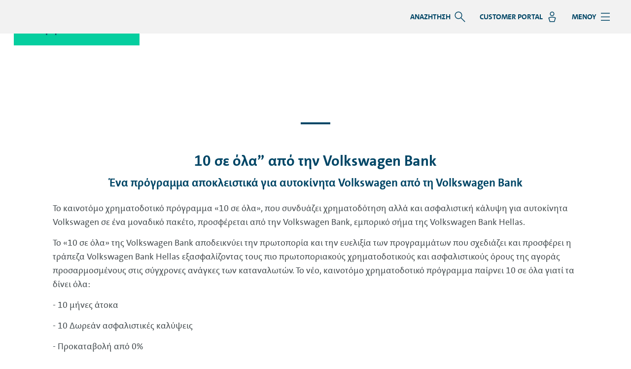

--- FILE ---
content_type: text/html;charset=utf-8
request_url: https://www.vwfs.gr/company/press-releases/10-se-ola-apo-tin-volkswagen-bank.html
body_size: 6240
content:
<!DOCTYPE html>
<html lang="el" class="js-enable-3rd-party-float-grid">
<head>
    
    <!-- VWFS DMP - Blue Label Core - VERSION: 2025.1216.1135118.0007188631 - LAST MODIFIED: 2025-12-16 -->






    
        
        
        
            <script defer="defer" type="text/javascript" src="/.rum/@adobe/helix-rum-js@%5E2/dist/rum-standalone.js"></script>
<script src="//assets.adobedtm.com/launch-EN297f6069de8b4a75961ef39a0fb96373.min.js" async></script>
        
        
    


<title>10 σε όλα&#34; από τη VOLKSWAGEN FINANCIAL SERVICES </title>

<meta charset="utf-8"/>
<meta name="viewport" content="width=device-width, initial-scale=1.0"/>








  
    <link rel="preload" href="/etc.clientlibs/bluelabel/clientlibs/clientlib-site-bluelabel/resources/fonts/fonts/vwfs-sans-regular.woff2" as="font" type="font/woff2" crossorigin/>
  
  <meta name="aem-client-lib-path" content="clientlib-site-bluelabel"/>



  <link rel="preconnect" href="https://cc.cdn.civiccomputing.com"/>
  <link rel="dns-prefetch" href="https://cc.cdn.civiccomputing.com"/>

  <link rel="preconnect" href="https://apikeys.civiccomputing.com"/>
  <link rel="dns-prefetch" href="https://apikeys.civiccomputing.com"/>

  <link rel="preconnect" href="https://cdn.bronson.vwfs.io"/>
  <link rel="dns-prefetch" href="https://cdn.bronson.vwfs.io"/>














    <link rel="icon" type="image/svg+xml" href="/etc.clientlibs/bluelabel/clientlibs/clientlib-site-bluelabel/resources/favicon/favicon.svg"/>
    <link rel="manifest" crossorigin="use-credentials" href="/etc.clientlibs/bluelabel/clientlibs/clientlib-site-bluelabel/resources/favicon/site.webmanifest"/>
    <link rel="apple-touch-icon" sizes="180x180" href="/etc.clientlibs/bluelabel/clientlibs/clientlib-site-bluelabel/resources/favicon/apple-touch-icon.png?v=042"/>



    <link rel="alternate" hreflang="el" href="https://www.vwfs.gr/company/press-releases/10-se-ola-apo-tin-volkswagen-bank.html"/>


<meta name="msapplication-config" content="/etc.clientlibs/bluelabel/clientlibs/clientlib-site-bluelabel/resources/favicon/browserconfig.xml"/>
<meta name="msapplication-TileColor" content="#004666"/>
<meta name="msapplication-TileImage" content="/etc.clientlibs/bluelabel/clientlibs/clientlib-site-bluelabel/resources/favicon/mstile-144x144.png?v=042"/>
<meta name="theme-color" content="#ffffff"/>

<meta name="description"/>


    <meta name="aem-api-url" content="https://api.prod.cms.vwfs.io"/>


<meta name="aem-client-lib-path" content="clientlib-site-bluelabel"/>

    <link rel="canonical" href="https://www.vwfs.gr/company/press-releases/10-se-ola-apo-tin-volkswagen-bank.html"/>
    <script src="/etc.clientlibs/bluelabel/clientlibs/clientlib-canonical.5eec9bb52a5b6a44dd1f0a495c4a19fd.js"></script>







    <script src="/etc.clientlibs/bluelabel/clientlibs/clientlib-traci.eeeebe5c098a181e93e620411f0376f8.js"></script>








    <meta name="datalayer-language" content="el"/>
    <meta name="datalayer-countryCode" content="GR"/>
    <meta name="datalayer-siteSecondaryCategories" content="company,press-releases,10-se-ola-apo-tin-volkswagen-bank"/>
    <meta name="datalayer-sitePrimaryCategory" content="home"/>
    <meta name="datalayer-landingPageCorrespondingJourney"/>
    <meta name="datalayer-landingPageVariant"/>
    <meta name="datalayer-design" content="bluelabel"/>
    <meta name="datalayer-customBrand"/>
    <meta name="datalayer-version" content="2025.1216.1135118.0007188631"/>
    <meta name="datalayer-releaseDate" content="2025-12-16"/>
    <meta name="datalayer-bundleName" content="VWFS DMP - Main Application - Core"/>
    <meta name="datalayer-staging" content="prod"/>

    
    <meta name="datalayer-pageType"/>
    <meta name="datalayer-pageTitle" content="10 σε όλα&#34; από τη VOLKSWAGEN FINANCIAL SERVICES "/>
    <meta name="datalayer-mainPage" content="Service"/>
    <meta name="datalayer-contentCluster"/>
    <meta name="datalayer-businessCluster" content="Volkswagen Bank - Financial Services"/>
    <meta name="datalayer-navigationLevel1" content="H Volkswagen Financial Services "/>
    <meta name="datalayer-navigationLevel2" content="Τα νέα μας"/>
    <meta name="datalayer-navigationLevel3" content="10 σε όλα&#34; από τη VOLKSWAGEN FINANCIAL SERVICES "/>

    
    <meta name="datalayer-contractProductName"/>
    <meta name="datalayer-contractProductGroup"/>
    <meta name="datalayer-contractContentCluster"/>
    <meta name="datalayer-contractProductCluster"/>
    <meta name="datalayer-contractBrand" content="VWFS"/>

    
        <script src="/etc.clientlibs/bluelabel/clientlibs/clientlib-datalayer.4b7864f98fdef32fde4fa4782c4e664e.js"></script>

    





<meta name="google-site-verification" content="LydVS7KatUzb9bh5UUkrAUnQAPuqrA-jLrhVRz4ywg4"/>


    <meta name="adform-page-name" content="home|company|press-releases|10-se-ola-apo-tin-volkswagen-bank"/>









	<link rel="stylesheet" href="/etc.clientlibs/bluelabel/clientlibs/clientlib-vwfs-uix-base.32b28c3dbb37de9686604053944e4cb7.css" type="text/css">




    <link rel="stylesheet" href="/etc.clientlibs/bluelabel/clientlibs/clientlib-site-bluelabel.2408e8751f58278c7bb4748944461b9d.css" type="text/css">






  





















</head>
<body>
<div class="o-root dmp-bluelabel" id="main">
    
<a href="#main-section" class="c-skip-link dmp-skip-link">
	Μεταφορά στο περιεχόμενο
</a>
<a href="#footer-section" class="c-skip-link dmp-skip-link">
	Μεταφορά στο υποσέλιδο
</a>



<section id="js-notifications-group" class="c-notifications-group js-panelgroup" aria-label="Notification">
    
    
    


    
    
</section>



<header class="c-header__wrapper ">
    <div class="c-header c-header--static">
        <div class="c-header__content-wrapper">
            <div class="c-header__logo">
                

    

    <a class="c-logo  " href="/">
        <img src="/etc.clientlibs/bluelabel/clientlibs/clientlib-site-bluelabel/resources/img/logo-small-screen.svg" alt="Volkswagen Financial Services logo" class="c-logo__image-small"/>
        <img src="/etc.clientlibs/bluelabel/clientlibs/clientlib-site-bluelabel/resources/img/logo.svg" alt="Volkswagen Financial Services logo" class="c-logo__image"/>
    </a>

    

    


            </div>
            
    

            <div class="c-header__nav">
                <div class="c-site-nav
                    c-site-nav--mega-menu c-site-nav--break@none
                    ">
                    
                    <div class="c-site-nav__panel ">
                        <nav class="c-site-nav__navs" aria-label="Main navigation">

                            <ul class="c-site-nav__nav">
                                
                                <li class="c-site-nav__item c-site-nav__item--search js-dropdown">
                                    
<button class="c-site-nav__link js-dropdown__button js-search-btn" id="search-nav" aria-controls="search-nav-dropdown" aria-expanded="false">
    <span class="c-site-nav__link-label">Αναζήτηση</span>
    <i class="c-site-nav__link-icon" aria-hidden="true" role="img"></i>
</button>
<div class="c-site-nav-dropdown js-dropdown__panel is-collapsed" id="search-nav-dropdown" aria-labelledby="search-nav">
    <div class="c-site-nav-dropdown__list">
        <div class="c-site-nav-dropdown__search">
            <form id="search-block" action="/searchresult.html" method="get" data-tr-function="Search" class="c-site-nav-dropdown__search-form" aria-label="Search Form" role="search">
                <div class="c-form-field">
                    <label for="headersearch" class="c-form-field__label dmp-sr-visual">Αναζήτηση</label>
                    <div class="c-form-field__box">
                        <div class="c-input">
                            <input class="c-input__input js-search-input" id="headersearch" size="35" type="text" name="q" autocomplete="on" minlength="2" data-tr-component="Inputbox" data-tr-function="Text Input"/>
                            <button class="c-input__addon" type="submit" aria-label="Submit Search">
                                <i class="c-icon  c-icon--[semantic-search]" aria-hidden="true" role="img"></i>
                            </button>
                        </div>
                    </div>
                </div>
            </form>
        </div>
    </div>
</div>

                                </li>
                                
                                
                                
                                <li class="c-site-nav__item c-site-nav__item--user js-dropdown">
                                    


    
        <a class="c-site-nav__link c-site-nav__link_desktop" id="login-nav" target="_self" href="/CustomerQueries.html">
            <span class="c-site-nav__link-label">Customer Portal</span>
            <i class="c-site-nav__link-icon" aria-hidden="true" role="img"></i>
        </a>
        <a class="c-site-nav__link c-site-nav__link_mobile" id="login-nav" type="button" target="_self" href="/CustomerQueries.html">
            <span class="c-site-nav__link-label">Εξυπηρέτηση  πελατών</span>
            <i class="c-site-nav__link-icon" aria-hidden="true" role="img"></i>
        </a>
    



                                </li>

                                
                                <li class="c-site-nav__item c-site-nav__item--menu">
                                    
<button aria-expanded="false" id="mega-menu-submenu" type="button" class="c-site-nav__link js-mega-menu-trigger" href="#js-mega-menu" aria-controls="js-mega-menu">
    <span class="c-site-nav__link-label">ΜΕΝΟΥ</span>
    <i class="c-site-nav__link-icon" aria-hidden="true" role="img"></i>
</button>


                                </li>
                                
                                
                            </ul>
                            <ul class="c-site-nav__nav">
                                
                                
                                
                                
    


                                
                                
                                
                                
                            </ul>
                        </nav>
                    </div>
                </div>
            </div>
        </div>
        
        
            
<div class="o-page-wrap c-mega-menu__outer-wrap">
    <div id="js-mega-menu" class="js-mega-menu-wrap c-mega-menu__inner-wrap">
        <nav class="js-mega-menu c-mega-menu js-is-not-loaded  " aria-label="Main Menu">
            
            <ul class="c-mega-menu__list c-mega-menu__list--level-one u-mb">
                
                
    


                
                    
                        
                        <li>

                            
                                <button class="c-mega-menu__link c-mega-menu__link--level-one "><span class="c-mega-menu__link-text">Χρηματοδότηση Αυτοκινήτου</span><span class="c-mega-menu__arrow"></span></button>
                                <ul class="c-mega-menu__list c-mega-menu__list--level-two ">
                                    <li>
                                        <a class="c-mega-menu__link c-mega-menu__link--level-two " data-tr-component="Link" href="/finance.html">Επισκόπηση</a>
                                    </li>
                                    <li>
                                        
                                        
                                            <a class="c-mega-menu__link c-mega-menu__link--level-two " data-tr-component="Link" href="/finance/new-cars.html">Αγορά Καινούριου Αυτοκινήτου με Χρηματοδότηση</a>
                                        
                                    </li>
                                
                                    
                                    <li>
                                        
                                        
                                            <a class="c-mega-menu__link c-mega-menu__link--level-two " data-tr-component="Link" href="/finance/cpi.html">Προστασία Δανείου</a>
                                        
                                    </li>
                                
                                    
                                    <li>
                                        
                                        
                                            <a class="c-mega-menu__link c-mega-menu__link--level-two " data-tr-component="Link" href="/finance/required-documents.html">Απαραίτητα Έγγραφα </a>
                                        
                                    </li>
                                
                                    
                                    <li>
                                        
                                        
                                            <a class="c-mega-menu__link c-mega-menu__link--level-two " data-tr-component="Link" href="/finance/Classiccredit.html">Classic Credit</a>
                                        
                                    </li>
                                
                                    
                                    <li>
                                        
                                        
                                            <a class="c-mega-menu__link c-mega-menu__link--level-two " data-tr-component="Link" href="/finance/Auto_Credit.html">Auto Credit</a>
                                        
                                    </li>
                                </ul>
                            

                            
                        </li>
                    
                        
                        <li>

                            
                                <button class="c-mega-menu__link c-mega-menu__link--level-one "><span class="c-mega-menu__link-text">Leasing Αυτοκινήτου</span><span class="c-mega-menu__arrow"></span></button>
                                <ul class="c-mega-menu__list c-mega-menu__list--level-two ">
                                    <li>
                                        <a class="c-mega-menu__link c-mega-menu__link--level-two " data-tr-component="Link" href="/leasing.html">Leasing Αυτοκινήτου</a>
                                    </li>
                                    <li>
                                        
                                        
                                            <a class="c-mega-menu__link c-mega-menu__link--level-two " data-tr-component="Link" href="/leasing/Leasing-Pro.html">VW LeasePro - Leasing για Επαγγελματικά Οχήματα</a>
                                        
                                    </li>
                                </ul>
                            

                            
                        </li>
                    
                        
                        <li>

                            
                                <button class="c-mega-menu__link c-mega-menu__link--level-one "><span class="c-mega-menu__link-text">Ασφάλειες Αυτοκινήτων </span><span class="c-mega-menu__arrow"></span></button>
                                <ul class="c-mega-menu__list c-mega-menu__list--level-two ">
                                    <li>
                                        <a class="c-mega-menu__link c-mega-menu__link--level-two " data-tr-component="Link" href="/servicing-and-insurance.html">Επισκόπηση</a>
                                    </li>
                                    <li>
                                        
                                        
                                            <a class="c-mega-menu__link c-mega-menu__link--level-two " data-tr-component="Link" href="/servicing-and-insurance/insurance-programms-new-cars.html">Ασφάλεια Καινούργιου Αυτοκινήτου</a>
                                        
                                    </li>
                                
                                    
                                    <li>
                                        
                                        
                                            <a class="c-mega-menu__link c-mega-menu__link--level-two " data-tr-component="Link" href="/servicing-and-insurance/insuransce-programms-used-cars.html">Ασφάλεια Μεταχειρισμένου Αυτοκινήτου</a>
                                        
                                    </li>
                                
                                    
                                    <li>
                                        
                                        
                                            <a class="c-mega-menu__link c-mega-menu__link--level-two " data-tr-component="Link" href="/servicing-and-insurance/EMAIL.html">Επικοινωνία</a>
                                        
                                    </li>
                                </ul>
                            

                            
                        </li>
                    
                        
                        <li>

                            
                                <button class="c-mega-menu__link c-mega-menu__link--level-one "><span class="c-mega-menu__link-text">Αγορά Μεταχειρισμένου Οχήματος </span><span class="c-mega-menu__arrow"></span></button>
                                <ul class="c-mega-menu__list c-mega-menu__list--level-two ">
                                    <li>
                                        <a class="c-mega-menu__link c-mega-menu__link--level-two " data-tr-component="Link" href="/mobility-solutions.html">Επισκόπηση</a>
                                    </li>
                                    <li>
                                        
                                        
                                            <a class="c-mega-menu__link c-mega-menu__link--level-two " data-tr-component="Link" href="/mobility-solutions/Auto-Credit-Used.html">Auto Credit Used</a>
                                        
                                    </li>
                                
                                    
                                    <li>
                                        
                                        
                                            <a class="c-mega-menu__link c-mega-menu__link--level-two " data-tr-component="Link" href="/mobility-solutions/warrantyplus.html">Εγγύηση+</a>
                                        
                                    </li>
                                </ul>
                            

                            
                        </li>
                    
                        
                        <li>

                            

                            
                                <a class="c-mega-menu__link c-mega-menu__link--level-one " data-tr-component="Link" href="/faq.html">Συχνές Ερωτήσεις </a>
                            
                        </li>
                    
                        
                        <li>

                            

                            
                                <a class="c-mega-menu__link c-mega-menu__link--level-one " data-tr-component="Link" href="/LeasingOffers.html">Προσφορές Leasing</a>
                            
                        </li>
                    
                        
                        <li>

                            

                            
                                <a class="c-mega-menu__link c-mega-menu__link--level-one " data-tr-component="Link" href="/customer-happiness-index-trusted-shops.html">Customer Happiness Index | Trusted Shops</a>
                            
                        </li>
                    
                        
                        <li>

                            

                            
                                <a class="c-mega-menu__link c-mega-menu__link--level-one " data-tr-component="Link" href="/ElectricMobility.html">Electric Mobility</a>
                            
                        </li>
                    
                        
                        <li>

                            

                            
                                <a class="c-mega-menu__link c-mega-menu__link--level-one " data-tr-component="Link" href="/Whistleblower.html">Whistleblower System</a>
                            
                        </li>
                    
                        
                        <li>

                            

                            
                                <a class="c-mega-menu__link c-mega-menu__link--level-one " data-tr-component="Link" href="/VWFS_Hellas_ePayment.html">VWFS Hellas - Ηλεκτρονική εξόφληση τιμολογίων</a>
                            
                        </li>
                    
                        
                        <li>

                            

                            
                                <a class="c-mega-menu__link c-mega-menu__link--level-one " data-tr-component="Link" href="/Electromobility.html">Electromobility</a>
                            
                        </li>
                    
                
            </ul>
            
            
            
            


<ul class="c-mega-menu__list c-mega-menu__list--level-one">
    




    
    
    <li class="supportlink">

    
    

    
        <button class="c-mega-menu__link c-mega-menu__link--level-one">
            <span class="o-media o-media--small o-media--middle">
                <span class="o-media__img">
                    <i class="c-mega-menu__icon c-icon c-icon--[house] c-icon--small" role="img"></i>
                </span>
                <span class="o-media__body">
                    H Volkswagen Financial Services

                    
                    <span class="c-mega-menu__arrow"></span>
                </span>
            </span>
        </button>
        <ul class="c-mega-menu__list c-mega-menu__list--level-two">
            <li>
                <a href="/company.html" class="c-mega-menu__link c-mega-menu__link--level-two " data-tr-component="Link"> Επισκόπηση</a>
            </li>
            <li>
                
                
                    <a href="/company/our-philosophy.html" class="c-mega-menu__link c-mega-menu__link--level-two supportlink " data-tr-component="Link">Η φιλοσοφία μας</a>
                
            </li>
        
            
            <li>
                
                
                    <a href="/company/timeplan.html" class="c-mega-menu__link c-mega-menu__link--level-two supportlink " data-tr-component="Link">Ιστορικό</a>
                
            </li>
        
            
            <li>
                
                
                    <a href="/company/careers.html" class="c-mega-menu__link c-mega-menu__link--level-two supportlink " data-tr-component="Link">Ευκαιρίες καριέρας</a>
                
            </li>
        
            
            <li>
                
                
                    <a href="/company/kwdikas-deontologias.html" class="c-mega-menu__link c-mega-menu__link--level-two supportlink " data-tr-component="Link">Κώδικας Δεοντολογίας </a>
                
            </li>
        
            
            <li>
                
                
                    <a href="/company/ecommerceCOC.html" class="c-mega-menu__link c-mega-menu__link--level-two supportlink " data-tr-component="Link">Code of Conduct for e-commerce </a>
                
            </li>
        </ul>
    



</li>


    
    
    <li class="supportlink">

    
    
        <a class="c-mega-menu__link c-mega-menu__link--level-one" data-tr-component="Link" aria-label="&lt;p>Online Ασφάλιση Αυτοκινήτου&lt;/p>
 - Page opens within a new window" target="_blank" href="https://insuranceonline.vwfs.gr/quotation/85/19_1">
        <span class="o-media o-media--small o-media--middle">
            <span class="o-media__img">
                <i class="c-mega-menu__icon c-icon c-icon--[car-three-stars] c-icon--small" role="img"></i>
            </span>
            <span class="o-media__body">
                Online Ασφάλιση Αυτοκινήτου

                
            </span>
        </span>
        </a>
    

    



</li>


    
    
    <li class="supportlink">

    
    
        <a class="c-mega-menu__link c-mega-menu__link--level-one" data-tr-component="Link" target="_self" href="/online-insurance-payment.html">
        <span class="o-media o-media--small o-media--middle">
            <span class="o-media__img">
                <i class="c-mega-menu__icon c-icon c-icon--[transaction-list] c-icon--small" role="img"></i>
            </span>
            <span class="o-media__body">
                Online Πληρωμή Ασφαλίστρου

                
            </span>
        </span>
        </a>
    

    



</li>


    
    
    <li class="supportlink">

    
    
        <a class="c-mega-menu__link c-mega-menu__link--level-one" data-tr-component="Link" target="_self" href="/contact-us.html">
        <span class="o-media o-media--small o-media--middle">
            <span class="o-media__img">
                <i class="c-mega-menu__icon c-icon c-icon--[semantic-chat] c-icon--small" role="img"></i>
            </span>
            <span class="o-media__body">
                Επικοινωνήστε Μαζί Μας

                
            </span>
        </span>
        </a>
    

    



</li>


    
    
    <li class="supportlink">

    
    
        <a class="c-mega-menu__link c-mega-menu__link--level-one" data-tr-component="Link" target="_self" href="/GDPR.html">
        <span class="o-media o-media--small o-media--middle">
            <span class="o-media__img">
                <i class="c-mega-menu__icon c-icon c-icon--[eye-crossed] c-icon--small" role="img"></i>
            </span>
            <span class="o-media__body">
                GDPR

                
            </span>
        </span>
        </a>
    

    



</li>



</ul>

        </nav>
    </div>
</div>

        
        
        
        
        
        
    </div>
</header>

<main class="o-main" id="main-section">
    

    














<div class="c-hero-teaser 
            
			c-hero-teaser--top-left
			
			
			
            ">

    
    
    
    
    
    
    
    
    
    <div id="js-hero-teaser-content" class="c-hero-teaser__content">
        
    </div>
</div>




    






    <div id="section-nav-sections">
        




    
    
    <div class="section">





<section class="o-content-section c-section-nav__section ">
	

	






</section>
<div class="c-divider">
	
</div>


</div>


    
    
    <div class="section">





<section class="o-content-section c-section-nav__section ">
	

	




    
    
    <div class="o-component-wrapper">




<div class="o-page-wrap  o-page-wrap--small">
	
    
    <header class="c-section-heading  c-section-heading--center c-section-heading--long-text">
        
        
        
        
        

        
            
            <h3 class="c-section-heading__title u-mb  ">
                <span class="c-section-heading__title-text ">
    10 σε όλα” από την <span lang="de">Volkswagen</span> <span lang="en">Bank</span><br />
<sub>Ένα πρόγραμμα αποκλειστικά για αυτοκίνητα <span lang="de">Volkswagen</span> από τη <span lang="de">Volkswagen</span> <span lang="en">Bank</span></sub>




</span>
                
            </h3>
            
            
        
        <div class="c-section-heading__subtitle c-section-heading--long-text ">
            <p>Το καινοτόμο χρηματοδοτικό πρόγραμμα «10 σε όλα», που συνδυάζει χρηματοδότηση αλλά και ασφαλιστική κάλυψη για αυτοκίνητα <span lang="de">Volkswagen</span> σε ένα μοναδικό πακέτο, προσφέρεται από την <span lang="de">Volkswagen</span> <span lang="en">Bank</span>, εμπορικό σήμα της <span lang="de">Volkswagen</span> <span lang="en">Bank</span> <span lang="en">Hellas</span>.</p>
<p>Το «10 σε όλα» της <span lang="de">Volkswagen</span> <span lang="en">Bank</span> αποδεικνύει την πρωτοπορία και την ευελιξία των προγραμμάτων που σχεδιάζει και προσφέρει η τράπεζα <span lang="de">Volkswagen</span> <span lang="en">Bank</span> <span lang="en">Hellas</span> εξασφαλίζοντας τους πιο πρωτοποριακούς χρηματοδοτικούς και ασφαλιστικούς όρους της αγοράς προσαρμοσμένους στις σύγχρονες ανάγκες των καταναλωτών. Το νέο, καινοτόμο χρηματοδοτικό πρόγραμμα παίρνει 10 σε όλα γιατί τα δίνει όλα:</p>
<p>- 10 μήνες άτοκα</p>
<p>- 10 Δωρεάν ασφαλιστικές καλύψεις</p>
<p>- Προκαταβολή από 0%</p>
<p>- Προστασία αποπληρωμής δανείου</p>
<p>Για περισσότερες πληροφορίες επισκεφθείτε το site: www.volkswagenbank.gr</p>


        </div>
    </header>


	

	<div class="u-mt">
		<div class="c-list-nested-counter">
    
    
</div>
	</div>

	
    
        
    

</div>
</div>




</section>
<div class="c-divider">
	
</div>


</div>



        











    
    <section class="o-content-section c-section-nav__section  js-section-nav__section" data-theme="alternative" id="cta">
		<div class="o-page-wrap">
            <div class="o-component-wrapper">
                <header class="c-section-heading u-text-center">
                    
                    <h3 class="c-section-heading__title  ">
                        <span class="c-section-heading__title-text ">
    Πως μπορούμε να βοηθήσουμε;




</span>
                        
                    </h3>
                    
                    

                </header>
                <div class="o-layout o-layout--large o-layout--inline-center">
                    
                        <div class="o-layout__item u-1/3 u-1/1@s u-1/2@m">

<article class="c-item-teaser c-item-teaser--inline ">
    <i class="c-item-teaser__icon c-icon c-icon c-icon--[faq]" aria-hidden="true"></i>
    <div class="c-item-teaser__body">
        
        
        <h5 class="c-item-teaser__title  ">
            Συχνές ερωτήσεις
        </h5>
        
        
        
        

        
        
        
        

        
        <div class="c-item-teaser__link">
            




    
    


    
    
    
    
        <a data-qe-id="c-id-button-link--link" class="c-btn c-btn--link c-btn--small c-btn--simple" data-tr-component="Link" target="_self" href="/faq.html">
            <span class="c-btn__text">FAQ</span>
            <i class="c-btn__icon c-icon c-icon--[semantic-forward]" aria-hidden="true" role="img"></i>
        </a>
    

    


        </div>

        
        
        
        
    </div>
</article>
</div>
                    
                        <div class="o-layout__item u-1/3 u-1/1@s u-1/2@m">

<article class="c-item-teaser c-item-teaser--inline ">
    <i class="c-item-teaser__icon c-icon c-icon c-icon--[semantic-phone]" aria-hidden="true"></i>
    <div class="c-item-teaser__body">
        
        
        <h5 class="c-item-teaser__title  ">
            Επικοινωνήστε μαζί μας
        </h5>
        
        
        
        

        
        
        
        

        
        <div class="c-item-teaser__link">
            




    
    


    
    
    
    
        <a data-qe-id="c-id-button-link--link" class="c-btn c-btn--link c-btn--small c-btn--simple" data-tr-component="Link" target="_self" href="/contact-us.html">
            <span class="c-btn__text">Επικοινωνήστε Μαζί Μας </span>
            <i class="c-btn__icon c-icon c-icon--[semantic-forward]" aria-hidden="true" role="img"></i>
        </a>
    

    


        </div>

        
        
        
        
    </div>
</article>
</div>
                    
                </div>
            </div>
        </div>
    </section>




    </div>
</main>


    





    


    <footer class="c-footer" id="footer-section">
    
    





    
        <div class="c-footer__module  c-footer__module--breadcrumb">
            <div class="o-page-wrap">
                <div class="c-footer-breadcrumb"><nav aria-label="Breadcrumb">
    <ul class="c-breadcrumb">
        
        <li class="c-breadcrumb__item">
            <a class="c-breadcrumb__link" aria-current="page" href="#">
                <span class="c-breadcrumb__label">Home</span>
            </a>
        </li>
        
        
    </ul>
</nav>
</div>
            </div>
        </div>
    
    

    
        

<div class="c-footer__module c-footer__module--nav">
    <div class="o-page-wrap">
        <nav class="c-footer-nav" aria-labelledby="footer-nav-id">
            <span id="footer-nav-id" class="u-visually-hidden">Footer Navigation</span>
            <div class="c-footer-nav__columns">
                

<div class=" c-footer-nav__column  js-footer-accordion">
    
    <div class="c-footer-nav__title  js-footer-accordion__title">
        <h4 class="c-footer-nav__title-label  js-footer-accordion__title-label" aria-expanded="false">
            Χρηματοδοτικά Προγράμματα

        </h4>
    </div>


    <span id="id_1460249267" class="u-visually-hidden">Links: </span>
    <ul class="c-footer-nav__list  js-footer-accordion__panel o-list-bare  o-list-casual" aria-labelledby="id_1460249267">
        
        




    
    
    <li class="link">

    
    
    
        <li class="c-footer-nav__item">
            <a class="c-footer-nav__link" href="/finance/new-cars.html" target="_self">
                Αγορά Καινούριου Αυτοκινήτου με Χρηματοδότηση
            </a>
        </li>
    
    

</li>


    
    
    <li class="link">

    
    
    
        <li class="c-footer-nav__item">
            <a class="c-footer-nav__link" href="/finance/used-cars" target="_self">
                Αγορά Μεταχειρισμένου Αυτοκινήτου με Χρηματοδότηση
            </a>
        </li>
    
    

</li>


    
    
    <li class="link">

    
    
    
        <li class="c-footer-nav__item">
            <a class="c-footer-nav__link" href="/finance/cpi.html" target="_self">
                Προστασία Δανείου
            </a>
        </li>
    
    

</li>


    
    
    <li class="link">

    
    
    
        <li class="c-footer-nav__item">
            <a class="c-footer-nav__link" href="/finance/required-documents.html" target="_self">
                Απαραίτητα Έγγραφα 
            </a>
        </li>
    
    

</li>



    </ul>
</div>

                

<div class=" c-footer-nav__column  js-footer-accordion">
    
    <div class="c-footer-nav__title  js-footer-accordion__title">
        <h4 class="c-footer-nav__title-label  js-footer-accordion__title-label" aria-expanded="false">
            Leasing Αυτοκινήτου 

        </h4>
    </div>


    <span id="id_1460249268" class="u-visually-hidden">Links: </span>
    <ul class="c-footer-nav__list  js-footer-accordion__panel o-list-bare  o-list-casual" aria-labelledby="id_1460249268">
        
        




    
    
    <li class="link">

    
    
    
        <li class="c-footer-nav__item">
            <a class="c-footer-nav__link" href="/leasing.html" target="_self">
                Leasing Αυτοκινήτου 
            </a>
        </li>
    
    

</li>



    </ul>
</div>

                

<div class=" c-footer-nav__column  js-footer-accordion">
    
    <div class="c-footer-nav__title  js-footer-accordion__title">
        <h4 class="c-footer-nav__title-label  js-footer-accordion__title-label" aria-expanded="false">
            Λίγα λόγια για την Volkswagen Bank 

        </h4>
    </div>


    <span id="id_1460249269" class="u-visually-hidden">Links: </span>
    <ul class="c-footer-nav__list  js-footer-accordion__panel o-list-bare  o-list-casual" aria-labelledby="id_1460249269">
        
        




    
    
    <li class="link">

    
    
    
        <li class="c-footer-nav__item">
            <a class="c-footer-nav__link" href="/company.html" target="_self">
                Η εταιρεία
            </a>
        </li>
    
    

</li>


    
    
    <li class="link">

    
    
    
        <li class="c-footer-nav__item">
            <a class="c-footer-nav__link" href="/company/our-philosophy.html" target="_self">
                Η φιλοσοφία μας
            </a>
        </li>
    
    

</li>


    
    
    <li class="link">

    
    
    
        <li class="c-footer-nav__item">
            <a class="c-footer-nav__link" href="/company/timeplan.html" target="_self">
                Ιστορικό
            </a>
        </li>
    
    

</li>


    
    
    <li class="link">

    
    
    
        <li class="c-footer-nav__item">
            <a class="c-footer-nav__link" href="/company/company-brochure.html" target="_self">
                Εταιρικό Έντυπο
            </a>
        </li>
    
    

</li>


    
    
    <li class="link">

    
    
    
        <li class="c-footer-nav__item">
            <a class="c-footer-nav__link" href="/company/careers.html" target="_self">
                Ευκαιρίες Καριέρας
            </a>
        </li>
    
    

</li>


    
    
    <li class="link">

    
    
    
        <li class="c-footer-nav__item">
            <a class="c-footer-nav__link" href="/company/products-services.html" target="_self">
                Οι μάρκες μας
            </a>
        </li>
    
    

</li>


    
    
    <li class="link">

    
    
    
        <li class="c-footer-nav__item">
            <a class="c-footer-nav__link" href="/company/press-releases.html" target="_self">
                Τα νέα μας
            </a>
        </li>
    
    

</li>



    </ul>
</div>

                

<div class=" c-footer-nav__column  js-footer-accordion">
    
    <div class="c-footer-nav__title  js-footer-accordion__title">
        <h4 class="c-footer-nav__title-label  js-footer-accordion__title-label" aria-expanded="false">
            Ασφάλειες Αυτοκινήτων

        </h4>
    </div>


    <span id="id_1460249270" class="u-visually-hidden">Links: </span>
    <ul class="c-footer-nav__list  js-footer-accordion__panel o-list-bare  o-list-casual" aria-labelledby="id_1460249270">
        
        




    
    
    <li class="link">

    
    
    
        <li class="c-footer-nav__item">
            <a class="c-footer-nav__link" href="/servicing-and-insurance/insurance-programms-new-cars.html" target="_self">
                Ασφάλεια Καινούργιου Αυτοκινήτου
            </a>
        </li>
    
    

</li>


    
    
    <li class="link">

    
    
    
        <li class="c-footer-nav__item">
            <a class="c-footer-nav__link" href="/servicing-and-insurance/insuransce-programms-used-cars.html" target="_self">
                Ασφάλεια Μεταχειρισμένου Αυτοκινήτου
            </a>
        </li>
    
    

</li>



    </ul>
</div>

            </div>
        </nav>
    </div>
</div>
<div class="c-footer__module  c-footer__module--meta-nav">
    <div class="o-page-wrap">
        <nav class="c-footer-meta-bar" aria-labelledby="footer-meta-nav-id">
            <span id="footer-meta-nav-id" class="u-visually-hidden">Links</span>

            <span id="footer-meta-nav-list-id" class="u-visually-hidden">Meta Navigation</span>
            <ul class="c-footer-meta-nav " aria-labelledby="footer-meta-nav-list-id">




    
    
    <li class="c-footer-meta-nav__item">

    
    
    <a class="c-footer-meta-nav__link" href="/faq.html" target="_self">
        Συχνές Ερωτήσεις
    </a>
    

</li>


    
    
    <li class="c-footer-meta-nav__item">

    
    
    <a class="c-footer-meta-nav__link" href="/legal-notice.html" target="_self">
        Όροι Χρήσης 
    </a>
    

</li>


    
    
    <li class="c-footer-meta-nav__item">

    
    
    <a class="c-footer-meta-nav__link" href="/GDPR.html" target="_self">
        GDPR
    </a>
    

</li>


    
    
    <li class="c-footer-meta-nav__item">

    
    
    <a class="c-footer-meta-nav__link" href="/xrisimes-plirofories.html" target="_self">
        Χρήσιμες Πληροφορίες
    </a>
    

</li>


    
    
    <li class="c-footer-meta-nav__item">

    
    
    <a class="c-footer-meta-nav__link" href="/company/kwdikas-deontologias.html" target="_self">
        Κώδικας Δεοντολογίας  (ΤτΕ)
    </a>
    

</li>


    
    
    <li class="c-footer-meta-nav__item">

    
    
    <a class="c-footer-meta-nav__link" href="/company/ecommerceCOC.html" target="_self">
        Ηλεκτρονικό Εμπόριο
    </a>
    

</li>


    
    
    <li class="c-footer-meta-nav__item">

    
    
    <a class="c-footer-meta-nav__link" href="https://www.vwfs.com/en/responsibility/Integrity.html" target="_self">
        Integrity
    </a>
    

</li>


    
    
    <li class="c-footer-meta-nav__item">

    
    
    <a class="c-footer-meta-nav__link" href="/Whistleblower.html" target="_self">
        Whistleblower
    </a>
    

</li>


    
    
    <li class="c-footer-meta-nav__item">

    
    
    <a class="c-footer-meta-nav__link" title="Διακήρυξη του Ομίλου VW για τα κοινωνικά δικαιώματα" href="/content/dam/bluelabel/valid/www-vwfs-gr/documents/VW%20Group%20Declaration%20for%20Social%20Rights.pdf" target="_self">
        Διακήρυξη του Ομίλου VW για τα κοινωνικά δικαιώματα
    </a>
    

</li>


    
    
    <li class="c-footer-meta-nav__item">

    
    
    <a class="c-footer-meta-nav__link" href="/content/dam/bluelabel/valid/www-vwfs-gr/documents/Code%20of%20Conduct%20VWFS.pdf" target="_self">
        Κώδικας Δεοντολογίας VWFS
    </a>
    

</li>


    
    
    <li class="c-footer-meta-nav__item">

    
    
    <a class="c-footer-meta-nav__link" title="Κώδικας Δεοντολογίας VWFS για Επιχειρηματικούς Συνεργάτες" href="/content/dam/bluelabel/valid/www-vwfs-gr/documents/CoC%20for%20Business%20Partners_vwfs_01.2023.pdf" target="_self">
        Κώδικας Δεοντολογίας VWFS για Επιχειρηματικούς Συνεργάτες
    </a>
    

</li>


</ul>

            <span id="footer-social-list-id" class="u-visually-hidden">Social Media Network Links</span>
            <ul class="c-footer-social-media" aria-labelledby="footer-social-list-id">




    
    
    <li class="c-footer-social-media__item">

















<a href="https://www.linkedin.com/company/volkswagen-financial-services-greece/" target="_blank" title="LinkedIn" class="c-footer-social-media__link" data-tr-component="Link" aria-label="linkedin - Page opens within a new window">
    <i class="c-footer-social-media__icon  c-icon  c-icon--[semantic-social-linkedin]" aria-hidden="true"></i>
</a>



</li>


    
    
    <li class="c-footer-social-media__item">





<a href="https://www.facebook.com/vwfsgreece/" target="_blank" title="Facebook" class="c-footer-social-media__link" data-tr-component="Link" aria-label="facebook - Page opens within a new window">
    <i class="c-footer-social-media__icon  c-icon  c-icon--[semantic-social-facebook]" aria-hidden="true"></i>
</a>















</li>


    
    
    <li class="c-footer-social-media__item">








<a href="https://www.instagram.com/vwfs_gr/" target="_blank" title="Instagram" class="c-footer-social-media__link" data-tr-component="Link" aria-label="instagram - Page opens within a new window">
    <i class="c-footer-social-media__icon  c-icon  c-icon--[semantic-social-instagram]" aria-hidden="true"></i>
</a>












</li>


</ul>

            <span class="c-footer-copyright ">
        	<span class="c-footer-copyright__text">
                © &nbsp;<span lang="en">VWFS</span>



<span>&nbsp;2026</span>
        	</span>
        </span>
        </nav>
    </div>
</div>

    
    
    
    <div class="c-footer__module  c-footer__module--footnotes  ">
        <div class="o-page-wrap">
            <div class="c-footer-footnotes js-dynamicfooter">
                
                    <p>Χρησιμοποιούμε <span lang="en">cookies</span> για να σας δώσουμε την καλύτερη δυνατή εμπειρία περιήγησης. Ορισμένα <span lang="en">cookies</span> είναι τεχνικά απαραίτητα για την ορθή χρήση του Ιστοτόπου. <a href="/cookie-policy.html">Μάθετε περισσότερα</a>.</p>


                
                <div class="c-footnotes c-footnotes--numbered">




</div>
            </div>
            
            <div class="u-hide">
                





            </div>
        </div>
    </div>


</footer>


<dialog id="id-modal-generic" class="c-modal c-modal--center js-disclaimer dmp-disclaimer" aria-labelledby="id_1117820275_disclaimer-external-title">
	
    <div class="c-modal__wrapper">
        <div id="id-disclaimer-placeholder"></div>
    </div>
</dialog>



<div class="c-modal c-modal--center js-error-modal" aria-hidden="true">
    
    <div class="c-modal__overlay  js-modal-close" tabindex="-1"></div>
    <div class="c-modal__wrapper" role="dialog" aria-labelledby="id_1117820275_error-disclaimer-external-title">
        <header class="c-modal__header">
            <div class="c-modal__title__wrapper c-modal__title u-h4" id="id_1117820275_error-disclaimer-external-title">
                Error
            </div>
        </header>
        <div class="c-modal__content" role="document">
            <div class="c-list-nested-counter">
                <p>A technical error has occurred. Please try again.</p>
            </div>
        </div>
        <div class="c-modal__footer">
            <div class="c-modal__actions__container">
                <div class="c-modal__actions">
                    <div class="c-modal__actions__item">
                        <a class="c-btn js-modal-close">
                            <span class="c-btn__text">OK</span>
                        </a>
                    </div>
                </div>
            </div>
        </div>
    </div>
</div>







<div id="id-modal-spinner" class="u-m-xlarge dmp-disclaimer-spinner" aria-hidden="true">
    <div class="c-spinner c-spinner--full-page" aria-live="polite" aria-busy="false">
        <div class="c-spinner__loader">
            <span class="c-spinner__element"></span>
            <span class="c-spinner__element"></span>
            <span class="c-spinner__element"></span>
            <span class="c-spinner__element"></span>
            <span class="c-spinner__element"></span>
            <span class="c-spinner__element"></span>
            <span class="c-spinner__element"></span>
            <span class="c-spinner__element"></span>
        </div>
    </div>
</div>

</div>





	<script src="/etc.clientlibs/bluelabel/clientlibs/clientlib-bronson-bluelabel.1798a8c2968e948e37db0c7c576927e3.js"></script>
<script src="/etc.clientlibs/bluelabel/clientlibs/clientlib-site-bluelabel.417d4f27ba0b3f5ae2cefd31673786ed.js"></script>



	<script src="/etc.clientlibs/bluelabel/clientlibs/clientlib-vwfs-uix-base.7c6565a419aab908bf62f05f4de97307.js" type="module"></script>





	<script src="/etc.clientlibs/bluelabel/clientlibs/clientlib-adform.537f573f238b8ddee150fc708f173a96.js"></script>



	<script src="/etc.clientlibs/bluelabel/clientlibs/clientlib-campaign.9900229275ec4f69e4cce1912bf1e655.js"></script>

















</body>
</html>


--- FILE ---
content_type: text/css;charset=utf-8
request_url: https://www.vwfs.gr/etc.clientlibs/bluelabel/clientlibs/clientlib-site-bluelabel.2408e8751f58278c7bb4748944461b9d.css
body_size: 100599
content:

@charset "UTF-8";
/*!
 * The Bronson adaptation for the Bluelabel Design
 * @version v22.0.0
 * @link https://bronson.vwfs.tools
 * @author Volkswagen Financial Services AG
 * @license LicenseRef-VWFS-Standard-License
 * Copyright ©2025 Volkswagen Financial Services AG. All rights reserved.
 */
/*! modern-normalize v3.0.0 | MIT License | https://github.com/sindresorhus/modern-normalize */*,::before,::after{box-sizing:border-box}html{font-family:system-ui,"Segoe UI",Roboto,Helvetica,Arial,sans-serif,"Apple Color Emoji","Segoe UI Emoji";line-height:1.15;-webkit-text-size-adjust:100%;tab-size:4}body{margin:0}b,strong{font-weight:bolder}code,kbd,samp,pre{font-family:ui-monospace,SFMono-Regular,Consolas,"Liberation Mono",Menlo,monospace;font-size:1em}small{font-size:80%}sub,sup{font-size:75%;line-height:0;position:relative;vertical-align:baseline}sub{bottom:-0.25em}sup{top:-0.5em}table{border-color:currentcolor}button,input,optgroup,select,textarea{font-family:inherit;font-size:100%;line-height:1.15;margin:0}button,[type=button],[type=reset],[type=submit]{-webkit-appearance:button}legend{padding:0}progress{vertical-align:baseline}::-webkit-inner-spin-button,::-webkit-outer-spin-button{height:auto}[type=search]{-webkit-appearance:textfield;outline-offset:-2px}::-webkit-search-decoration{-webkit-appearance:none}::-webkit-file-upload-button{-webkit-appearance:button;font:inherit}summary{display:list-item}html{box-sizing:border-box}*,*::before,*::after{box-sizing:inherit}body,h1,h2,h3,h4,h5,h6,p,blockquote,pre,dl,dd,ol,ul,form,fieldset,legend,figure,table,th,td,caption,hr{margin:0;padding:0}fieldset{min-width:auto}ul,ol,dl,blockquote,p,address,hr,table,pre{margin-bottom:28px}@font-face{font-family:"vwfs-sans";src:url("clientlib-site-bluelabel/resources/fonts/fonts/vwfs-sans-bold.woff2") format("woff2");font-weight:700;font-style:normal;font-display:swap}@font-face{font-family:"vwfs-sans";src:url("clientlib-site-bluelabel/resources/fonts/fonts/vwfs-sans-regular.woff2") format("woff2");font-weight:400;font-style:normal;font-display:swap}@font-face{font-family:"vwfs-sans";src:url("clientlib-site-bluelabel/resources/fonts/fonts/vwfs-sans-light.woff2") format("woff2");font-weight:300;font-style:normal;font-display:swap}@font-face{font-family:"bronson-bluelabel";src:url("clientlib-site-bluelabel/resources/fonts/icon-fonts/bronson-bluelabel.woff2?v=9MGtQ1QdCOWFUOQZbgg90seZWg0=") format("woff2");font-weight:normal;font-style:normal;font-display:block}:focus{outline:0}button::-moz-focus-inner,input[type=color]::-moz-focus-inner,input[type=reset]::-moz-focus-inner,input[type=button]::-moz-focus-inner,input[type=submit]::-moz-focus-inner{outline:unset}:focus-visible{--focus-outline-color: #004666;--focus-outline-offset: 2px;--focus-outline-style: solid;--focus-outline-width: 2px;outline-color:var(--focus-outline-color, #004666);outline-offset:var(--focus-outline-offset, 2px);outline-style:var(--focus-outline-style, solid);outline-width:var(--focus-outline-width, 2px)}[data-theme=brand] :focus-visible{--focus-outline-color: #ffffff}h1,h2,h3,h4,h5,h6,ul,ol,dl,blockquote,p,address,hr,table,pre{margin-bottom:14px}::selection{background:#66e4ee;color:#4c5356}[data-theme=brand] ::selection{background:#66e4ee;color:#fff}::-moz-selection{background:#66e4ee;color:#4c5356}[data-theme=brand] ::-moz-selection{background:#66e4ee;color:#fff}fieldset{border:0}input[type=search]::-webkit-search-decoration,input[type=search]::-webkit-search-cancel-button,input[type=search]::-webkit-search-results-button,input[type=search]::-webkit-search-results-decoration{display:none}img{max-width:100%;font-style:italic;vertical-align:middle}ul,ol{margin-left:28px}li>ul,li>ol{margin-bottom:0}small{font-size:.7222222222rem}details,details::before,details::after,details>*,details>*::before,details>*::after{box-sizing:border-box}h1,h2,h3,h4,h5,h6{margin-bottom:28px;font-weight:700;color:#004666;line-height:1.2}[data-theme=brand] h1,[data-theme=brand] h2,[data-theme=brand] h3,[data-theme=brand] h4,[data-theme=brand] h5,[data-theme=brand] h6{color:#fff}h1{font-size:1.8888888889rem}@media(min-width: 721px){h1{font-size:2.6666666667rem}}h2{font-size:1.6666666667rem}@media(min-width: 721px){h2{font-size:2rem}}h3{font-size:1.4444444444rem}@media(min-width: 721px){h3{font-size:1.6666666667rem}}h4{font-size:1.1111111111rem}@media(min-width: 721px){h4{font-size:1.2222222222rem}}h5{font-size:1rem}@media(min-width: 721px){h5{font-size:1.1111111111rem}}h6{font-size:.8888888889rem}@media(min-width: 721px){h6{font-size:1rem}}hr{display:block;width:100%;height:2px;margin-right:auto;margin-bottom:56px;margin-left:auto;border:0;background-color:#f2f2f2}[data-theme=alternative] hr{background-color:#a8adb3}html{min-height:100%;overflow-y:initial;font-family:"vwfs-sans",Verdana,Arial,sans-serif;font-size:1.125em;line-height:1.5555555556;background-color:#fff;color:#4c5356;-moz-osx-font-smoothing:grayscale;-webkit-font-smoothing:antialiased;scroll-behavior:smooth}@media screen and (prefers-reduced-motion: reduce),(update: slow){html{--transition-duration-reduced-motion: 0;scroll-behavior:auto}}body{font-size:1rem;font-family:inherit}a:where(:not(.c-btn)){text-decoration:underline;color:#004666;cursor:pointer}[data-theme=brand] a:where(:not(.c-btn)):where(:not(.c-btn)){color:#fff}h1 a,h2 a,h3 a,h4 a,h5 a,h6 a{text-decoration:none}button{cursor:pointer}input:disabled{cursor:default}label{display:inline-block;margin-bottom:7px;color:#4c5356}[data-theme=brand] label{color:#fff}ul li,ol li{margin-bottom:14px}ul li>ul,ul li>ol,ol li>ul,ol li>ol{margin-top:7px;margin-bottom:14px}ul li>ul li,ul li>ol li,ol li>ul li,ol li>ol li{margin-bottom:14px}ul li>ul li>ul,ul li>ol li>ul,ol li>ul li>ul,ol li>ol li>ul{margin-bottom:7px}ul li,ol li{margin-bottom:14px}[data-theme=brand] ul li,[data-theme=brand] ol li{color:#fff}b,strong{font-weight:700}address{font-style:inherit}sup{top:-0.85em;left:0;font-size:55%}[data-theme=brand] p{color:#fff}[data-theme=brand] strong,[data-theme=brand] b,[data-theme=brand] em,[data-theme=brand] i,[data-theme=brand] u,[data-theme=brand] del,[data-theme=brand] s,[data-theme=brand] sup,[data-theme=brand] sub,[data-theme=brand] small,[data-theme=brand] abbr,[data-theme=brand] kbd,[data-theme=brand] q,[data-theme=brand] cite,[data-theme=brand] dfn,[data-theme=brand] code,[data-theme=brand] samp,[data-theme=brand] var{color:#fff}mark{background-color:#f5e850;color:#4c5356}.o-inline-group{display:flex;flex-wrap:wrap;column-gap:56px;row-gap:28px}.o-inline-group--small{column-gap:28px;row-gap:14px}.o-inline-group__item>*{margin:0}.o-inline-group--stretch .o-inline-group__item{flex-grow:1}.o-inline-group--bottom{align-items:flex-end}.o-inline-group--center{align-items:center}.o-inline-group--grid{display:grid;grid-template-columns:repeat(auto-fit, minmax(var(--inline-group-grid-min, 8.5em), 1fr))}.o-layout{--layout-item-gutter-inline:28px;--layout-item-gutter-block:28px;display:flex;flex-wrap:wrap;row-gap:var(--layout-item-gutter-block);margin-inline:0;margin-inline-start:calc(var(--layout-item-gutter-inline)*-1);padding-inline:0;list-style:none}.o-layout__item{padding-inline-start:var(--layout-item-gutter-inline);width:100%}.o-layout--equal-height>.o-layout__item{display:flex}.o-layout--equal-height>.o-layout__item>*{flex-grow:1;flex-shrink:1;flex-basis:auto;max-width:100%}.o-layout--block-center,.o-layout--middle{align-items:center}.o-layout--inline-center,.o-layout--center{justify-content:center}.o-layout--inline-end,.o-layout--right{justify-content:flex-end}.o-layout--flush{row-gap:0;margin-inline-start:0}.o-layout--flush>.o-layout__item{padding-inline-start:0}.o-layout--divider{--layout-item-gutter-inline:56px;--layout-item-gutter-block:56px;--layout-divider-width: 2px;--layout-item-divider-offset: calc(var(--layout-divider-width) / 2 - var(--layout-item-divider-offset-subpixel-correction, 0px));--layout-item-divider-offset-subpixel-correction: 0px;overflow:clip}.o-layout--divider>.o-layout__item{position:relative}.o-layout--divider>.o-layout__item::before,.o-layout--divider>.o-layout__item::after{content:"";position:absolute;border-width:var(--layout-divider-width);border-color:#a8adb3}.o-layout--divider>.o-layout__item::before{inset-block-start:calc(var(--layout-item-gutter-block)/-2);inset-inline-start:var(--layout-item-gutter-inline);inset-inline-end:0;border-block-start-style:solid;translate:0 var(--layout-item-divider-offset)}.o-layout--divider>.o-layout__item::after{inset-block:0;inset-inline-end:calc(var(--layout-item-gutter-inline)/-2);border-inline-end-style:solid;translate:var(--layout-item-divider-offset)}.o-layout--divider>.o-layout__item>*:last-child{margin-block-end:0}.o-list-bare{margin:0;padding:0;list-style:none}.o-list-bare li{display:block;margin-bottom:0}.o-list-casual li{margin-bottom:14px}.o-list-inline{display:inline-flex;flex-wrap:wrap;column-gap:.25em;margin:0;padding:0;list-style:none}.o-list-inline>li{margin-bottom:0}.o-media{display:flex;flex-direction:row}.o-media.o-media--reversed{flex-direction:row-reverse}@media(max-width: 720px){.o-media.o-media--column\@s{flex-direction:column}}@media(max-width: 720px){.o-media.o-media--column-reverse\@s{flex-direction:column-reverse}}.o-media__img{flex-grow:0;flex-shrink:0;align-self:flex-start;margin-right:14px}.o-media--small .o-media__img{margin-right:14px}.o-media--large .o-media__img{margin-right:56px}.o-media--xlarge .o-media__img{margin-right:84px}.o-media--reversed .o-media__img{margin-right:0;margin-left:14px}.o-media--reversed.o-media--small .o-media__img{margin-left:14px}.o-media--reversed.o-media--large .o-media__img{margin-left:56px}.o-media--reversed.o-media--xlarge .o-media__img{margin-left:84px}.o-media--middle .o-media__img{align-self:center}.o-media--bottom .o-media__img{align-self:flex-end}@media(max-width: 720px){.o-media--column\@s .o-media__img{margin-left:auto;margin-right:auto;margin-bottom:14px}}@media(max-width: 720px){.o-media--column-reverse\@s .o-media__img{margin-left:auto;margin-right:auto;margin-bottom:0;margin-top:14px}}@media(max-width: 720px){.o-media--reversed.o-media--column\@s .o-media__img{margin-left:auto;margin-right:auto}}@media(max-width: 720px){.o-media--reversed.o-media--column-reverse\@s .o-media__img{margin-left:auto;margin-right:auto}}.o-media__body{flex-grow:1;flex-shrink:1;flex-basis:auto;min-width:0}.o-media__body>*:last-child{margin-bottom:0}.o-media--middle .o-media__body{align-self:center}.o-media--bottom .o-media__body{align-self:flex-end}@media(max-width: 720px){.o-media--column-reverse\@s .o-media__body{margin-bottom:14px}}.o-ratio--1\:1 .o-ratio__content{aspect-ratio:1/1}.o-ratio--4\:3 .o-ratio__content{aspect-ratio:4/3}.o-ratio--16\:9 .o-ratio__content{aspect-ratio:16/9}:root{--page-wrap-width: 1280px;--page-wrap-padding-horizontal:40px}@media(max-width: 960px){:root{--page-wrap-padding-horizontal:32px}}@media(max-width: 720px){:root{--page-wrap-padding-horizontal:20px}}@media(max-width: 480px){:root{--page-wrap-padding-horizontal:12px}}.o-page-wrap{max-width:calc(var(--page-wrap-width) + var(--page-wrap-padding-horizontal)*2);padding-right:var(--page-wrap-padding-horizontal);padding-left:var(--page-wrap-padding-horizontal);margin-right:auto;margin-left:auto}.o-page-wrap.o-page-wrap--medium{--page-wrap-width: 1280px}.o-page-wrap.o-page-wrap--small{--page-wrap-width: 1066.6666666667px}.o-page-wrap.o-page-wrap--xsmall{--page-wrap-width: 853.3333333333px}.o-page-wrap.o-page-wrap--xxsmall{--page-wrap-width: 640px}.o-fieldset:not(:last-child){margin-bottom:28px}.o-fieldset__row:not(:last-child){margin-bottom:28px}.o-button-container{display:flex;flex-wrap:wrap;align-items:center;column-gap:28px;row-gap:28px;width:100% !important}.o-button-container--stretch .o-button-container__button{flex-grow:1;flex-shrink:1;flex-basis:auto;width:100%;max-width:initial}.o-button-container--nowrap{flex-wrap:nowrap}.o-button-container--wrap-reverse{flex-wrap:wrap-reverse}.o-button-container--center{justify-content:center}.o-button-container--left{justify-content:flex-start}.o-button-container--right,.o-button-container--nav{justify-content:flex-end}@media(max-width: 720px){.o-button-container--nav{flex-direction:column-reverse;align-items:center}.o-button-container--nav .o-button-container__button{width:100%}}.o-button-container--nav .o-button-container__button{flex-grow:0}@media(min-width: 721px){.o-button-container--nav .o-button-container__button{width:max-content;max-width:50%}}.o-button-container--reverse{flex-direction:row-reverse}.o-button-container--reverse.o-button-container--left .o-button-container__button:first-child{margin-right:auto}.o-button-container--reverse.o-button-container--right .o-button-container__button:last-child,.o-button-container--reverse.o-button-container--nav .o-button-container__button:last-child{margin-left:auto}@media(max-width: 720px){.o-button-container--reverse.o-button-container--left\@s .o-button-container__button:first-child{margin-right:auto}.o-button-container--reverse.o-button-container--right\@s .o-button-container__button:last-child{margin-left:auto}}.o-button-container--vertical{flex-direction:column;align-items:flex-start;justify-content:center}.o-button-container--vertical.o-button-container--left{align-items:flex-start}.o-button-container--vertical.o-button-container--center{align-items:center}.o-button-container--vertical.o-button-container--right,.o-button-container--vertical.o-button-container--nav{align-items:flex-end}.o-button-container--vertical.o-button-container--reverse{flex-direction:column-reverse}@media(max-width: 720px){.o-button-container--vertical.o-button-container--left\@s{align-items:flex-start}.o-button-container--vertical.o-button-container--center\@s{align-items:center}.o-button-container--vertical.o-button-container--right\@s{align-items:flex-end}.o-button-container--vertical.o-button-container--reverse\@s{flex-direction:column-reverse}}@media(max-width: 720px){.o-button-container--left\@s{justify-content:flex-start}}@media(max-width: 720px){.o-button-container--center\@s{justify-content:center}}@media(max-width: 720px){.o-button-container--right\@s{justify-content:flex-end}}@media(max-width: 720px){.o-button-container--vertical\@s{flex-direction:column;align-items:flex-start;justify-content:center}.o-button-container--vertical\@s.o-button-container--left,.o-button-container--vertical\@s.o-button-container--left\@s{align-items:flex-start}.o-button-container--vertical\@s.o-button-container--center,.o-button-container--vertical\@s.o-button-container--center\@s{align-items:center}.o-button-container--vertical\@s.o-button-container--right,.o-button-container--vertical\@s.o-button-container--nav,.o-button-container--vertical\@s.o-button-container--right\@s{align-items:flex-end}.o-button-container--vertical\@s.o-button-container--reverse,.o-button-container--vertical\@s.o-button-container--reverse\@s{flex-direction:column-reverse}}@media(max-width: 720px){.o-button-container--reverse\@s{flex-direction:row-reverse}.o-button-container--reverse\@s.o-button-container--left .o-button-container__button:first-child,.o-button-container--reverse\@s.o-button-container--left\@s .o-button-container__button:first-child{margin-right:auto}.o-button-container--reverse\@s.o-button-container--right .o-button-container__button:last-child,.o-button-container--reverse\@s.o-button-container--nav .o-button-container__button:last-child,.o-button-container--reverse\@s.o-button-container--right\@s .o-button-container__button:last-child{margin-left:auto}}@media(max-width: 720px){.o-button-container--stretch\@s .o-button-container__button{width:max(100px, 100% - 28px);max-width:initial}}.o-button-container__button{flex-grow:0;flex-shrink:1;flex-basis:auto;width:max(100px, 50% - 14px);max-width:300px;min-width:fit-content}@media(min-width: 721px){.o-button-container__button:only-child{max-width:50%}}.o-content-section{padding-top:56px;padding-bottom:56px}.o-component-wrapper:not(:last-child){margin-bottom:56px}.o-root{display:flex;flex-direction:column;min-height:100svh}.o-main{flex-grow:1;flex-shrink:1;flex-basis:auto}.o-float-grid{--page-wrap-padding-horizontal: 0;--float-grid-column-min-size: max-content;--float-grid-row-min-size: var(--float-grid-column-min-size);--float-grid-column-gap: var(--page-wrap-padding-horizontal);--float-grid-row-gap: 14px;--float-grid-item-gap: 14px;position:fixed;z-index:2100;top:0;bottom:0;left:0;right:0;display:grid;grid-template-areas:"t   t   t   t   t" ".   tl  tc  tr  ." ".   cl  cc  cr  ." ".   bl  bc  br  ." "b   b   b   b   b";grid-template-columns:calc((100% - 1280px)/2 - var(--page-wrap-padding-horizontal)) repeat(3, minmax(var(--float-grid-column-min-size), 1fr)) calc((100% - 1280px)/2 - var(--page-wrap-padding-horizontal));grid-template-rows:auto repeat(3, minmax(var(--float-grid-row-min-size), 1fr)) auto;column-gap:var(--float-grid-column-gap);row-gap:var(--float-grid-row-gap);pointer-events:none;--page-wrap-padding-horizontal:40px}@media(max-width: 960px){.o-float-grid{--page-wrap-padding-horizontal:32px}}@media(max-width: 720px){.o-float-grid{--page-wrap-padding-horizontal:20px}}@media(max-width: 480px){.o-float-grid{--page-wrap-padding-horizontal:12px}}@media(max-width: 719px){.o-float-grid{--float-grid-column-min-size: 0}}.o-float-grid__area{--grid-area-item-offset: 100%;display:flex;flex-direction:column;gap:var(--float-grid-item-gap);padding-top:var(--float-grid-area-padding-vertical);padding-right:var(--float-grid-area-padding-horizontal);padding-bottom:var(--float-grid-area-padding-vertical);padding-left:var(--float-grid-area-padding-horizontal)}[data-float-grid-area=top]{grid-area:t}[data-float-grid-area=bottom]{grid-area:b}[data-float-grid-area=top-left]{--float-grid-area-padding-horizontal: 14px;grid-area:tl;justify-content:start;align-items:start;--grid-area-offset-direction: -1}[data-float-grid-area=top-center]{--float-grid-area-padding-horizontal: 14px;grid-area:tc;flex-direction:row;justify-content:center;align-items:flex-start}[data-float-grid-area=top-right]{--float-grid-area-padding-horizontal: 14px;grid-area:tr;justify-content:flex-start;align-items:flex-end;--grid-area-offset-direction: 1}[data-float-grid-area=center-left]{--float-grid-area-padding-horizontal: 14px;grid-area:cl;justify-content:center;align-items:flex-start;--grid-area-offset-direction: -1}[data-float-grid-area=center-center]{--float-grid-area-padding-horizontal: 14px;grid-area:cc;flex-direction:row;justify-content:center;align-items:center}[data-float-grid-area=center-right]{--float-grid-area-padding-horizontal: 14px;grid-area:cr;justify-content:center;align-items:flex-end;--grid-area-offset-direction: 1}[data-float-grid-area=bottom-left]{--float-grid-area-padding-horizontal: 14px;grid-area:bl;justify-content:flex-end;align-items:flex-start;--grid-area-offset-direction: -1}[data-float-grid-area=bottom-center]{--float-grid-area-padding-horizontal: 14px;grid-area:bc;flex-direction:row;justify-content:center;align-items:flex-end}[data-float-grid-area=bottom-right]{--float-grid-area-padding-horizontal: 14px;grid-area:br;justify-content:flex-end;align-items:flex-end;--grid-area-offset-direction: 1}.c-action-buttons-container__item,.c-action-buttons-container__toggle,.js-enable-3rd-party-float-grid #mercury-widget .teaser,.js-enable-3rd-party-float-grid #mercury-widget .toggle-button,[data-float-grid-area=top-left]>*,[data-float-grid-area=top-right]>*,[data-float-grid-area=center-left]>*,[data-float-grid-area=center-right]>*,[data-float-grid-area=bottom-left]>*,[data-float-grid-area=bottom-right]>*{transform:translateX(calc(min(max((100vw - var(--page-wrap-width)) / 2, 0px), var(--grid-area-item-offset) + var(--float-grid-area-padding-horizontal) * 2) * var(--grid-area-offset-direction)))}:root{--float-grid-areas: top bottom top-left top-center top-right center-left center-center center-right bottom-left bottom-center bottom-right}#float-grid .o-float-grid__area>*{pointer-events:auto}.o-floated-image-container::after{content:"" !important;display:block !important;clear:both !important}.o-floated-image{float:left;width:33.3333333333%;margin-right:14px;margin-bottom:7px}@media(max-width: 720px){.o-floated-image{width:100%;margin-right:0;margin-bottom:28px;margin-left:0}}.o-floated-image.o-floated-image--right{float:right;margin-right:0;margin-left:14px}.o-list-casual li{margin-bottom:14px}.o-list-casual li>ul,.o-list-casual li>ol{margin-top:14px;margin-bottom:28px}.o-list-casual li>ul>li,.o-list-casual li>ol>li{margin-bottom:0}.flickity-enabled{position:relative;display:flex;flex-direction:row;flex-wrap:wrap;justify-content:center;align-items:center;row-gap:7px;column-gap:7px;padding-right:0;padding-left:0}.flickity-enabled:focus-visible:not(.c-carousel){outline:none}.flickity-enabled.is-draggable{-webkit-tap-highlight-color:rgba(0,0,0,0);-webkit-user-select:none;user-select:none}.flickity-enabled.is-draggable .flickity-viewport{cursor:grab}.flickity-enabled.is-draggable .flickity-viewport.is-pointer-down{cursor:grabbing}.flickity-enabled.is-fullscreen{position:fixed;z-index:4500;top:0;left:0;width:100%;height:100%;padding-bottom:44px;background-color:#fff}.flickity-enabled.is-fullscreen .flickity-fullscreen-button-exit{display:block}.flickity-enabled.is-fullscreen .flickity-fullscreen-button-exit::before{content:"\f20b"}.flickity-enabled.is-fullscreen .flickity-fullscreen-button-view{display:none}body:has(.flickity-enabled.is-fullscreen){overflow:hidden}.flickity-enabled .flickity-fullscreen-button{--transition-property: all;--transition-duration: var(--transition-duration-reduced-motion, 250ms);--transition-timing-function: ease;transition-property:var(--transition-property);transition-duration:var(--transition-duration);transition-timing-function:var(--transition-timing-function);transition-delay:var(--transition-delay);position:absolute;top:0;right:0;width:44px;height:44px;border:0;border-radius:0;background-color:#66e4ee}.flickity-enabled .flickity-fullscreen-button::before{font-family:"bronson-bluelabel" !important;font-weight:normal;font-style:normal;font-variant:normal;text-transform:none;-moz-osx-font-smoothing:grayscale;-webkit-font-smoothing:antialiased;font-size:1.3333333333rem;line-height:1;content:"\f1ff";display:flex;align-items:center;justify-content:center;color:#004666;cursor:pointer}.flickity-enabled .flickity-fullscreen-button:hover,.flickity-enabled .flickity-fullscreen-button:focus-visible{background-color:#94ecf3}.flickity-enabled .flickity-fullscreen-button-exit{display:none}.flickity-enabled .flickity-button-icon{display:none}.flickity-viewport{position:relative;width:100%;height:100%;overflow:hidden}.flickity-slider{position:absolute;order:0;width:100%;height:100%}.flickity-prev-next-button{display:inline-flex;justify-content:center;align-items:center;width:44px;height:44px;padding:0;border:none;border-radius:0;background-color:rgba(0,0,0,0);color:#004666;cursor:pointer}.flickity-prev-next-button::before{font-family:"bronson-bluelabel" !important;font-weight:normal;font-style:normal;font-variant:normal;text-transform:none;-moz-osx-font-smoothing:grayscale;-webkit-font-smoothing:antialiased;font-size:1.3333333333rem;line-height:1;position:relative;z-index:10}.flickity-prev-next-button:disabled{opacity:0;visibility:hidden}.flickity-prev-next-button.previous{order:1}.flickity-prev-next-button.previous::before{content:"\f193"}.flickity-prev-next-button.next{order:3}.flickity-prev-next-button.next::before{content:"\f195"}.flickity-page-dots{display:flex;align-items:center;justify-content:center;order:2;margin:0;padding:0}.flickity-page-dots .dot{display:inline-flex;align-items:center;justify-content:center;height:0;min-height:44px;margin-right:4px;margin-bottom:0;margin-left:4px;cursor:pointer}.flickity-page-dots .dot:only-child{display:none}.flickity-page-dots .dot::after{--transition-property: all;--transition-duration: var(--transition-duration-reduced-motion, 250ms);--transition-timing-function: ease;transition-property:var(--transition-property);transition-duration:var(--transition-duration);transition-timing-function:var(--transition-timing-function);transition-delay:var(--transition-delay);content:"";display:block;width:16px;height:16px;border:1px solid #004666;border-radius:50%;background-color:#fff}.flickity-page-dots .dot.is-selected::after{border-color:#66e4ee;background-color:#66e4ee}.flickity-enabled:not(.c-hero-teaser) .dot:nth-last-child(n+6),.flickity-enabled:not(.c-hero-teaser) .dot:nth-last-child(n+6)~.dot{counter-increment:slider-count;margin:0;cursor:default;pointer-events:none}.flickity-enabled:not(.c-hero-teaser) .dot:nth-last-child(n+6)::before,.flickity-enabled:not(.c-hero-teaser) .dot:nth-last-child(n+6)::after,.flickity-enabled:not(.c-hero-teaser) .dot:nth-last-child(n+6)~.dot::before,.flickity-enabled:not(.c-hero-teaser) .dot:nth-last-child(n+6)~.dot::after{all:initial;font-size:1rem;line-height:1;font-family:inherit;color:inherit;pointer-events:none}.flickity-enabled:not(.c-hero-teaser) .dot:nth-last-child(n+6)::before,.flickity-enabled:not(.c-hero-teaser) .dot:nth-last-child(n+6)~.dot::before{content:counter(slider-count) " "}.flickity-enabled:not(.c-hero-teaser) .dot:nth-last-child(n+6):last-child::after,.flickity-enabled:not(.c-hero-teaser) .dot:nth-last-child(n+6)~.dot:last-child::after{content:"/ " counter(slider-count);display:block}.flickity-enabled:not(.c-hero-teaser) .dot:nth-last-child(n+6):not(.is-selected)::before,.flickity-enabled:not(.c-hero-teaser) .dot:nth-last-child(n+6)~.dot:not(.is-selected)::before{display:none}.flickity-enabled:not(.c-hero-teaser) .dot:nth-last-child(n+6)::after,.flickity-enabled:not(.c-hero-teaser) .dot:nth-last-child(n+6)~.dot::after{display:none}.flickity-enabled[data-slider-counter=true] .dot:nth-last-child(n+2),.flickity-enabled[data-slider-counter=true] .dot:nth-last-child(n+2)~.dot{counter-increment:slider-count;margin:0;cursor:default;pointer-events:none}.flickity-enabled[data-slider-counter=true] .dot:nth-last-child(n+2)::before,.flickity-enabled[data-slider-counter=true] .dot:nth-last-child(n+2)::after,.flickity-enabled[data-slider-counter=true] .dot:nth-last-child(n+2)~.dot::before,.flickity-enabled[data-slider-counter=true] .dot:nth-last-child(n+2)~.dot::after{all:initial;font-size:1rem;line-height:1;font-family:inherit;color:inherit;pointer-events:none}.flickity-enabled[data-slider-counter=true] .dot:nth-last-child(n+2)::before,.flickity-enabled[data-slider-counter=true] .dot:nth-last-child(n+2)~.dot::before{content:counter(slider-count) " "}.flickity-enabled[data-slider-counter=true] .dot:nth-last-child(n+2):last-child::after,.flickity-enabled[data-slider-counter=true] .dot:nth-last-child(n+2)~.dot:last-child::after{content:"/ " counter(slider-count);display:block}.flickity-enabled[data-slider-counter=true] .dot:nth-last-child(n+2):not(.is-selected)::before,.flickity-enabled[data-slider-counter=true] .dot:nth-last-child(n+2)~.dot:not(.is-selected)::before{display:none}.flickity-enabled[data-slider-counter=true] .dot:nth-last-child(n+2)::after,.flickity-enabled[data-slider-counter=true] .dot:nth-last-child(n+2)~.dot::after{display:none}*:has(.flickity-enabled.is-fullscreen){container-type:initial}[data-tippy-root]{max-width:320px;white-space:normal}.tippy-box{font-size:.8333333333rem;position:relative;border-radius:0;background-color:#fff;filter:drop-shadow(0 2px 5px rgba(0, 0, 0, 0.3))}.tippy-box:focus{--focus-outline-color: transparent;--focus-outline-offset: 2px;--focus-outline-style: solid;--focus-outline-width: 0;outline-color:var(--focus-outline-color, #004666);outline-offset:var(--focus-outline-offset, 2px);outline-style:var(--focus-outline-style, solid);outline-width:var(--focus-outline-width, 2px)}.tippy-box,.tippy-box *{color:#4c5356 !important}.tippy-box *:not(strong,b){font-weight:400}.tippy-box[data-state=visible]{opacity:1}.tippy-box[data-state=hidden]{opacity:0}.tippy-box a{color:#004666}.tippy-arrow{width:20px;height:20px}.tippy-arrow::before{content:"";position:absolute}.tippy-content{position:relative;z-index:1;max-height:300px;overflow:auto;padding:14px 14px;line-height:1.5}.tippy-content>*:last-child{margin-bottom:0}.tippy-box[data-placement^=top]{transform:translateY(-10px);will-change:transform}.tippy-box[data-placement^=top] .tippy-arrow{bottom:0}.tippy-box[data-placement^=top] .tippy-arrow::before{border-top:10px solid #fff;border-right:10px solid rgba(0,0,0,0);border-left:10px solid rgba(0,0,0,0);bottom:-10px;left:0;transform-origin:50% 0%}.tippy-box[data-placement^=bottom]{transform:translateY(10px);will-change:transform}.tippy-box[data-placement^=bottom] .tippy-arrow{top:0}.tippy-box[data-placement^=bottom] .tippy-arrow::before{border-bottom:10px solid #fff;border-right:10px solid rgba(0,0,0,0);border-left:10px solid rgba(0,0,0,0);top:-10px;left:0;transform-origin:50% 100%}.tippy-box[data-placement^=left]{transform:translateX(-10px);will-change:transform}.tippy-box[data-placement^=left] .tippy-arrow{right:0}.tippy-box[data-placement^=left] .tippy-arrow::before{border-left:10px solid #fff;border-top:10px solid rgba(0,0,0,0);border-bottom:10px solid rgba(0,0,0,0);right:-10px;transform-origin:0% 50%}.tippy-box[data-placement^=right]{transform:translateX(10px);will-change:transform}.tippy-box[data-placement^=right] .tippy-arrow{left:0}.tippy-box[data-placement^=right] .tippy-arrow::before{border-right:10px solid #fff;border-top:10px solid rgba(0,0,0,0);border-bottom:10px solid rgba(0,0,0,0);left:-10px;transform-origin:100% 50%}.flatpickr-calendar{--flatpickr-extra-width: 0px;position:absolute;z-index:4800;display:flex;flex-direction:column;flex-grow:1;flex-shrink:0;flex-basis:auto;width:calc(var(--flatpickr-extra-width) + 310px) !important;max-width:calc(var(--flatpickr-extra-width) + 310px);padding:14px 14px;border:1px solid #004666;text-align:center;background:#fff;outline:0;visibility:hidden;opacity:0;-webkit-user-select:none;user-select:none}@media(max-width: 480px){.flatpickr-calendar{left:50% !important;width:90vw !important;transform:translateX(-50%)}}.flatpickr-calendar:not(.open){display:none}.flatpickr-calendar.open{visibility:visible;opacity:1}.flatpickr-calendar.hasWeeks{--flatpickr-extra-width: 40px}.flatpickr-calendar::before,.flatpickr-calendar::after{content:"";position:absolute;left:60px;pointer-events:none}.flatpickr-calendar::after{margin:-1px 0}.flatpickr-calendar.rightMost::before,.flatpickr-calendar.rightMost::after,.flatpickr-calendar.arrowRight::before,.flatpickr-calendar.arrowRight::after{right:60px;left:auto}.flatpickr-calendar.arrowTop{margin-top:10px}.flatpickr-calendar.arrowTop::before{border-left:9px solid rgba(0,0,0,0);border-right:9px solid rgba(0,0,0,0);border-bottom:9px solid #004666}.flatpickr-calendar.arrowTop::after{border-left:9px solid rgba(0,0,0,0);border-right:9px solid rgba(0,0,0,0);border-bottom:9px solid #fff}.flatpickr-calendar.arrowTop::before,.flatpickr-calendar.arrowTop::after{bottom:100%}.flatpickr-calendar.arrowBottom::before{border-left:9px solid rgba(0,0,0,0);border-right:9px solid rgba(0,0,0,0);border-top:9px solid #004666}.flatpickr-calendar.arrowBottom::after{border-left:9px solid rgba(0,0,0,0);border-right:9px solid rgba(0,0,0,0);border-top:9px solid #fff}.flatpickr-calendar.arrowBottom::before,.flatpickr-calendar.arrowBottom::after{top:100%}.flatpickr-calendar.arrowCenter{right:50%;left:50%}.flatpickr-calendar.arrowBottom{margin-top:-40px}.flatpickr-innerContainer{width:calc(280px + var(--flatpickr-extra-width))}@media(max-width: 480px){.flatpickr-innerContainer{width:100%}}.flatpickr-input,.flatpickr-input[readonly]{cursor:pointer}.flatpickr-input[disabled]~.c-input__addon .c-icon{color:rgba(76,83,86,.5)}.numInputWrapper{position:relative}.numInputWrapper:hover{background-color:#fff}.numInputWrapper:hover .arrowUp,.numInputWrapper:hover .arrowDown{opacity:1;background-color:#fff}.flatpickr-months .numInputWrapper{display:inline-block;width:3.5em}.flatpickr-months .numInputWrapper .arrowUp,.flatpickr-months .numInputWrapper .arrowDown{font-size:.8888888889rem;line-height:1;right:auto;left:100%}.flatpickr-time .numInputWrapper{display:flex;flex-grow:1}.flatpickr-time .numInputWrapper .arrowUp,.flatpickr-time .numInputWrapper .arrowDown{font-size:.8888888889rem;line-height:22px;right:0;width:22px;color:#004666}.numInputWrapper .arrowUp,.numInputWrapper .arrowDown{--transition-property: all;--transition-duration: var(--transition-duration-reduced-motion, 250ms);--transition-timing-function: ease;transition-property:var(--transition-property);transition-duration:var(--transition-duration);transition-timing-function:var(--transition-timing-function);transition-delay:var(--transition-delay);position:absolute;display:flex;align-items:center;justify-content:center;overflow:hidden;max-height:50%;color:#004666;opacity:0}.numInputWrapper .arrowUp:hover,.numInputWrapper .arrowDown:hover{background-color:#fff;color:#004666;cursor:pointer}.numInputWrapper .arrowUp::before,.numInputWrapper .arrowDown::before{display:inline-block;font-family:"bronson-bluelabel" !important;font-weight:normal;font-style:normal;line-height:1;font-variant:normal;text-transform:none;-moz-osx-font-smoothing:grayscale;-webkit-font-smoothing:antialiased}.numInputWrapper .arrowUp{top:50%;transform:translateY(-100%)}.numInputWrapper .arrowUp::before{content:"\f198"}.numInputWrapper .arrowDown{bottom:50%;transform:translateY(100%)}.numInputWrapper .arrowDown::before{content:"\f192"}.numInputWrapper input[type=number]{appearance:textfield}.numInputWrapper input::-ms-clear{display:none}.numInputWrapper input::-webkit-outer-spin-button,.numInputWrapper input::-webkit-inner-spin-button{margin:0;appearance:none}.numInput{width:100%;margin:0;padding:0;border:0;font-weight:700;text-align:center;background-color:rgba(0,0,0,0);color:#004666}.numInput:focus{outline:0}.flatpickr-time .numInput{color:#004666}.flatpickr-months{display:flex;align-items:center}.flatpickr-month{flex-grow:1;flex-shrink:0;flex-basis:auto;line-height:1;text-align:center;-webkit-user-select:none;user-select:none}.flatpickr-current-month{font-size:1rem;line-height:1.5555555556;font-weight:700;color:#004666}.flatpickr-prev-month,.flatpickr-next-month{display:flex;justify-content:center;width:40px;line-height:1;cursor:pointer}.flatpickr-prev-month:hover .c-icon,.flatpickr-next-month:hover .c-icon{color:#a8adb3}.flatpickr-prev-month.flatpickr-disabled,.flatpickr-next-month.flatpickr-disabled{opacity:0;visibility:hidden;pointer-events:none}.flatpickr-prev-month .c-icon,.flatpickr-next-month .c-icon{font-size:1.3333333333rem;line-height:1;color:#004666}.flatpickr-weekdays{overflow:hidden;background-color:rgba(0,0,0,0)}.flatpickr-weekdaycontainer{display:flex;justify-content:center}.flatpickr-weekday{font-size:.8333333333rem;line-height:40px;width:40px;height:40px;margin:0 0;font-weight:700;color:#4c5356;cursor:default}@media(max-width: 480px){.flatpickr-weekday{width:14.2857142857%;height:14.2857142857%}}.flatpickr-days{width:100% !important}.dayContainer{display:flex;flex-wrap:wrap;justify-content:center;overflow:hidden}.flatpickr-day{font-size:.8333333333rem;line-height:40px;position:relative;width:40px;height:40px;margin:0 0;border-radius:0;font-weight:400;color:#004666;cursor:pointer}@media(max-width: 480px){.flatpickr-day{width:14.2857142857%;height:14.2857142857%}}.flatpickr-day:hover{font-weight:400;background-color:#f2f2f2;color:#004666}.flatpickr-day.inRange{background-color:#f2f2f2}.flatpickr-day.inRange:hover{background-color:#a8adb3}.flatpickr-day.startRange{background-color:#004666;color:#fff}.flatpickr-day.endRange{background-color:#004666;color:#fff}.flatpickr-day.flatpickr-disabled{color:#4c5356;pointer-events:none}.flatpickr-day.flatpickr-disabled::before{content:"";position:absolute;z-index:1;top:50%;left:50%;display:block;width:20px;height:1px;transform:rotate(-30deg) translate(-50%, -50%);transform-origin:0;background-color:currentColor}.flatpickr-day:not(.inRange):not(.startRange):not(.endRange):not(.selected):not(:hover):not(:focus).prevMonthDay,.flatpickr-day:not(.inRange):not(.startRange):not(.endRange):not(.selected):not(:hover):not(:focus).nextMonthDay{color:#a8adb3}.flatpickr-day.today:not(.flatpickr-disabled){font-weight:400;border:1px solid #004666}.flatpickr-day.selected:not(.flatpickr-disabled){font-weight:400;background-color:#004666;color:#fff;-webkit-user-select:none;user-select:none;outline:0}.flatpickr-day.selected:not(.flatpickr-disabled):hover{background-color:#004666;color:#fff}.flatpickr-weekwrapper{position:relative;float:left;pointer-events:none}.flatpickr-weekwrapper::before{content:"";position:absolute;top:calc((40px - 15px)/2);right:0;bottom:0;border-right:1px solid #d8d8d8}.flatpickr-weekwrapper .flatpickr-weekday{display:block;width:40px}.flatpickr-weekwrapper .flatpickr-day,.flatpickr-weekwrapper .flatpickr-day:hover{font-size:.8333333333rem;display:block;font-weight:700;color:#4c5356}.flatpickr-weekwrapper .flatpickr-weeks{display:flex;flex-direction:column}.flatpickr-time{display:flex;margin:-14px -14px;color:#004666}.flatpickr-time:focus{outline:0}.flatpickr-hour,.flatpickr-minute,.flatpickr-second{font-size:.8333333333rem;line-height:44px;flex-grow:1;flex-shrink:1;flex-basis:auto;width:100%;border:0;text-align:center;background-color:rgba(0,0,0,0)}.flatpickr-hour:focus,.flatpickr-hour:hover,.flatpickr-minute:focus,.flatpickr-minute:hover,.flatpickr-second:focus,.flatpickr-second:hover{outline:0}.flatpickr-time-separator{line-height:44px;pointer-events:none;-webkit-user-select:none;user-select:none}.flatpickr-am-pm{font-size:.8333333333rem;line-height:44px;display:block;min-width:90px;cursor:pointer}.flatpickr-am-pm:hover{background-color:#fff}.flatpickr-day.selected.endRange,.flatpickr-day.selected.startRange{position:relative;z-index:2}.flatpickr-day.selected.endRange::before,.flatpickr-day.selected.startRange::after{content:"";position:absolute;border-top:20px solid rgba(0,0,0,0);border-bottom:20px solid rgba(0,0,0,0);pointer-events:none}.inRange+.flatpickr-day.selected.endRange::before,.startRange+.flatpickr-day.selected.endRange::before{right:100%;border-right:5px solid #004666}.flatpickr-day.selected.startRange::after{left:100%;border-left:5px solid #004666}.numInputWrapper .arrowUp,.numInputWrapper .arrowDown{opacity:1;background:#fff}.numInputWrapper .arrowUp:hover,.numInputWrapper .arrowDown:hover{background:#fff;color:#a8adb3}@keyframes plyr-progress{to{background-position:25px 0}}@keyframes plyr-popup{0%{opacity:.5;transform:translateY(10px)}to{opacity:1;transform:translateY(0)}}@keyframes plyr-fade-in{from{opacity:0}to{opacity:1}}.plyr{-moz-osx-font-smoothing:grayscale;-webkit-font-smoothing:antialiased;align-items:center;direction:ltr;display:flex;flex-direction:column;font-family:"vwfs-sans",Verdana,Arial,sans-serif;font-variant-numeric:tabular-nums;font-weight:400;line-height:28px;max-width:100%;min-width:200px;position:relative;text-shadow:none;transition:box-shadow .3s ease;z-index:0}.plyr video,.plyr audio,.plyr iframe{display:block;height:100%;width:100%}.plyr button{font:inherit;line-height:inherit;width:auto}.plyr:focus{outline:0}.plyr--full-ui{box-sizing:border-box}.plyr--full-ui *,.plyr--full-ui *::after,.plyr--full-ui *::before{box-sizing:inherit}.plyr--full-ui a,.plyr--full-ui button,.plyr--full-ui input,.plyr--full-ui label{touch-action:manipulation}.plyr__badge{background:#004666;border-radius:0;color:#fff;font-size:10px;line-height:1;padding:3px 4px}.plyr--full-ui ::-webkit-media-text-track-container{display:none}.plyr__captions{animation:plyr-fade-in .3s ease;bottom:0;display:none;font-size:15px;left:0;padding:28px;position:absolute;text-align:center;transition:transform .4s ease-in-out;width:100%}.plyr__captions span:empty{display:none}@media(min-width: 480px){.plyr__captions{font-size:18px;padding:calc(28px*2)}}@media(min-width: 720px){.plyr__captions{font-size:27px}}.plyr--captions-active .plyr__captions{display:block}.plyr:not(.plyr--hide-controls) .plyr__controls:not(:empty)~.plyr__captions{transform:translateY(calc(28px * -4))}.plyr__caption{background:rgba(76,83,86,.5);border-radius:2px;-webkit-box-decoration-break:clone;box-decoration-break:clone;color:#fff;line-height:185%;padding:.2em .5em;white-space:pre-wrap}.plyr__caption div{display:inline}.plyr__control{background:rgba(0,0,0,0);border:0;border-radius:3px;color:inherit;cursor:pointer;flex-shrink:0;overflow:visible;padding:28px;position:relative;transition:all .3s ease}.plyr__control svg{display:block;fill:currentColor;height:24px;pointer-events:none;width:24px}.plyr__control:focus{outline:0}.plyr__control:focus-visible{outline:2px dashed #fff;outline-offset:2px}a.plyr__control{text-decoration:none}a.plyr__control::after,a.plyr__control::before{display:none}.plyr__control:not(.plyr__control--pressed) .icon--pressed,.plyr__control.plyr__control--pressed .icon--not-pressed,.plyr__control:not(.plyr__control--pressed) .label--pressed,.plyr__control.plyr__control--pressed .label--not-pressed{display:none}.plyr--full-ui ::-webkit-media-controls{display:none}.plyr__controls{align-items:center;display:flex;justify-content:flex-end;text-align:center}.plyr__controls .plyr__progress__container{flex:1;min-width:0}.plyr__controls .plyr__controls__item{margin-left:calc(28px/4)}.plyr__controls .plyr__controls__item:first-child{margin-left:0;margin-right:auto}.plyr__controls .plyr__controls__item.plyr__progress__container{padding-left:calc(28px/4)}.plyr__controls .plyr__controls__item.plyr__time{padding:0 calc(28px/2)}.plyr__controls .plyr__controls__item.plyr__progress__container:first-child,.plyr__controls .plyr__controls__item.plyr__time:first-child,.plyr__controls .plyr__controls__item.plyr__time+.plyr__time{padding-left:0}.plyr__controls:empty{display:none}.plyr [data-plyr=captions],.plyr [data-plyr=pip],.plyr [data-plyr=airplay],.plyr [data-plyr=fullscreen]{display:none}.plyr--captions-enabled [data-plyr=captions],.plyr--pip-supported [data-plyr=pip],.plyr--airplay-supported [data-plyr=airplay],.plyr--fullscreen-enabled [data-plyr=fullscreen]{display:inline-block}.plyr__menu{display:flex;position:relative}.plyr__menu .plyr__control svg{transition:transform .3s ease}.plyr__menu .plyr__control[aria-expanded=true] svg{transform:rotate(90deg)}.plyr__menu .plyr__control[aria-expanded=true] .plyr__tooltip{display:none}.plyr__menu__container{animation:plyr-popup .2s ease;background:rgba(255,255,255,.9);border-radius:0;bottom:100%;box-shadow:0 var(--box-shadow-offset-y, 2px) 5px 0 rgba(0,0,0,.3);color:#004666;font-size:18px;margin-bottom:10px;position:absolute;right:-3px;text-align:left;white-space:nowrap;z-index:3}.plyr__menu__container>div{overflow:hidden;transition:height .35s cubic-bezier(0.4, 0, 0.2, 1),width .35s cubic-bezier(0.4, 0, 0.2, 1)}.plyr__menu__container::after{border:6px solid rgba(0,0,0,0);border-top-color:rgba(255,255,255,.9);content:"";height:0;position:absolute;right:calc(24px/2 + 28px - 6px/2);top:100%;width:0}.plyr__menu__container [role=menu]{padding:28px}.plyr__menu__container [role=menuitem],.plyr__menu__container [role=menuitemradio]{margin-top:2px}.plyr__menu__container [role=menuitem]:first-child,.plyr__menu__container [role=menuitemradio]:first-child{margin-top:0}.plyr__menu__container .plyr__control{align-items:center;color:#004666;display:flex;font-size:15px;padding:calc(28px/1.5) calc(28px*1.5);-webkit-user-select:none;user-select:none;width:100%}.plyr__menu__container .plyr__control>span{align-items:inherit;display:flex;width:100%}.plyr__menu__container .plyr__control::after{border:6px solid rgba(0,0,0,0);content:"";position:absolute;top:50%;transform:translateY(-50%)}.plyr__menu__container .plyr__control--forward{padding-right:calc(28px*4)}.plyr__menu__container .plyr__control--forward::after{border-left-color:#004666;right:calc(28px*1.5 - 6px)}.plyr__menu__container .plyr__control--forward:focus-visible::after,.plyr__menu__container .plyr__control--forward:hover::after{border-left-color:currentColor}.plyr__menu__container .plyr__control--back{font-weight:400;margin:28px;margin-bottom:calc(28px/2);padding-left:calc(28px*4);position:relative;width:calc(100% - 28px*2)}.plyr__menu__container .plyr__control--back::after{border-right-color:#004666;left:calc(28px*1.5 - 6px)}.plyr__menu__container .plyr__control--back::before{background:#004666;box-shadow:0 1px 0 #fff;content:"";height:1px;left:0;margin-top:calc(28px/2);overflow:hidden;position:absolute;right:0;top:100%}.plyr__menu__container .plyr__control--back:focus-visible::after,.plyr__menu__container .plyr__control--back:hover::after{border-right-color:currentColor}.plyr__menu__container .plyr__control[role=menuitemradio]{padding-left:28px}.plyr__menu__container .plyr__control[role=menuitemradio]::before,.plyr__menu__container .plyr__control[role=menuitemradio]::after{border-radius:100%}.plyr__menu__container .plyr__control[role=menuitemradio]::before{background:rgba(0,0,0,.1);content:"";display:block;flex-shrink:0;height:16px;margin-right:28px;transition:all .3s ease;width:16px}.plyr__menu__container .plyr__control[role=menuitemradio]::after{background:#fff;border:0;height:6px;left:12px;opacity:0;top:50%;transform:translateY(-50%) scale(0);transition:transform .3s ease,opacity .3s ease;width:6px}.plyr__menu__container .plyr__control[role=menuitemradio][aria-checked=true]::before{background:#004666}.plyr__menu__container .plyr__control[role=menuitemradio][aria-checked=true]::after{opacity:1;transform:translateY(-50%) scale(1)}.plyr__menu__container .plyr__control[role=menuitemradio]:focus-visible::before,.plyr__menu__container .plyr__control[role=menuitemradio]:hover::before{background:rgba(35,40,47,.1)}.plyr__menu__container .plyr__menu__value{align-items:center;display:flex;margin-left:auto;margin-right:calc((28px - 2px)*-1);overflow:hidden;padding-left:calc(28px*3.5);pointer-events:none}.plyr--full-ui input[type=range]{appearance:none;background:rgba(0,0,0,0);border:0;border-radius:calc(20px*2);color:#66e4ee;display:block;height:calc(3px*2 + 20px);margin:0;min-width:0;padding:0;transition:box-shadow .3s ease;width:100%}.plyr--full-ui input[type=range]::-webkit-slider-runnable-track{background:rgba(0,0,0,0);border:0;border-radius:calc(2px/2);height:2px;-webkit-transition:box-shadow .3s ease;transition:box-shadow .3s ease;-webkit-user-select:none;user-select:none;background-image:linear-gradient(to right, currentColor 0%, transparent 0%)}.plyr--full-ui input[type=range]::-webkit-slider-thumb{background:#66e4ee;border:0;border-radius:100%;box-shadow:0 0 0 0 rgba(255,255,255,0);height:20px;position:relative;-webkit-transition:all .2s ease;transition:all .2s ease;width:20px;appearance:none;margin-top:calc((20px - 2px)/2*-1)}.plyr--full-ui input[type=range]::-moz-range-track{background:rgba(0,0,0,0);border:0;border-radius:calc(2px/2);height:2px;-moz-transition:box-shadow .3s ease;transition:box-shadow .3s ease;user-select:none}.plyr--full-ui input[type=range]::-moz-range-thumb{background:#66e4ee;border:0;border-radius:100%;box-shadow:0 0 0 0 rgba(255,255,255,0);height:20px;position:relative;-moz-transition:all .2s ease;transition:all .2s ease;width:20px}.plyr--full-ui input[type=range]::-moz-range-progress{background:currentColor;border-radius:calc(2px/2);height:2px}.plyr--full-ui input[type=range]::-ms-track{background:rgba(0,0,0,0);border:0;border-radius:calc(2px/2);height:2px;-ms-transition:box-shadow .3s ease;transition:box-shadow .3s ease;user-select:none;color:rgba(0,0,0,0)}.plyr--full-ui input[type=range]::-ms-fill-upper{background:rgba(0,0,0,0);border:0;border-radius:calc(2px/2);height:2px;-ms-transition:box-shadow .3s ease;transition:box-shadow .3s ease;user-select:none}.plyr--full-ui input[type=range]::-ms-fill-lower{background:rgba(0,0,0,0);border:0;border-radius:calc(2px/2);height:2px;-ms-transition:box-shadow .3s ease;transition:box-shadow .3s ease;user-select:none;background:currentColor}.plyr--full-ui input[type=range]::-ms-thumb{background:#66e4ee;border:0;border-radius:100%;box-shadow:0 0 0 0 rgba(255,255,255,0);height:20px;position:relative;-ms-transition:all .2s ease;transition:all .2s ease;width:20px;margin-top:0}.plyr--full-ui input[type=range]::-ms-tooltip{display:none}.plyr--full-ui input[type=range]::-moz-focus-outer{border:0}.plyr--full-ui input[type=range]:focus{outline:0}.plyr--full-ui input[type=range]:focus-visible::-webkit-slider-runnable-track{outline:2px dashed #fff;outline-offset:2px}.plyr--full-ui input[type=range]:focus-visible::-moz-range-track{outline:2px dashed #fff;outline-offset:2px}.plyr--full-ui input[type=range]:focus-visible::-ms-track{outline:2px dashed #fff;outline-offset:2px}.plyr__poster{background-color:#000;background-position:50% 50%;background-repeat:no-repeat;background-size:contain;height:100%;left:0;opacity:0;position:absolute;top:0;transition:opacity .2s ease;width:100%;z-index:1}.plyr--stopped.plyr__poster-enabled .plyr__poster{opacity:1}.plyr--youtube.plyr--paused.plyr__poster-enabled:not(.plyr--stopped) .plyr__poster{display:none}.plyr__time{font-size:15px}.plyr__time+.plyr__time::before{content:"⁄";margin-right:28px}@media(max-width: 719px){.plyr__time+.plyr__time{display:none}}.plyr__tooltip{background:rgba(0,70,102,.75);border-radius:0;bottom:100%;box-shadow:0 var(--box-shadow-offset-y, 2px) 5px 0 rgba(0,0,0,.3);color:#fff;font-size:15px;font-weight:400;left:50%;line-height:1.3;margin-bottom:calc(14px*2);opacity:0;padding:14px calc(14px*1.5);pointer-events:none;position:absolute;transform:translate(-50%, 10px) scale(0.8);transform-origin:50% 100%;transition:transform .2s .1s ease,opacity .2s .1s ease;white-space:nowrap;z-index:2}.plyr__tooltip::before{border-left:4px solid rgba(0,0,0,0);border-right:4px solid rgba(0,0,0,0);border-top:4px solid rgba(0,70,102,.75);bottom:calc(4px*-1);content:"";height:0;left:50%;position:absolute;transform:translateX(-50%);width:0;z-index:2}.plyr .plyr__control:hover .plyr__tooltip,.plyr .plyr__control:focus-visible .plyr__tooltip,.plyr__tooltip--visible{opacity:1;transform:translate(-50%, 0) scale(1)}.plyr .plyr__control:hover .plyr__tooltip{z-index:3}.plyr__controls>.plyr__control:first-child .plyr__tooltip,.plyr__controls>.plyr__control:first-child+.plyr__control .plyr__tooltip{left:0;transform:translate(0, 10px) scale(0.8);transform-origin:0 100%}.plyr__controls>.plyr__control:first-child .plyr__tooltip::before,.plyr__controls>.plyr__control:first-child+.plyr__control .plyr__tooltip::before{left:calc(24px/2 + 28px)}.plyr__controls>.plyr__control:last-child .plyr__tooltip{left:auto;right:0;transform:translate(0, 10px) scale(0.8);transform-origin:100% 100%}.plyr__controls>.plyr__control:last-child .plyr__tooltip::before{left:auto;right:calc(24px/2 + 28px);transform:translateX(50%)}.plyr__controls>.plyr__control:first-child:hover .plyr__tooltip,.plyr__controls>.plyr__control:first-child:focus-visible .plyr__tooltip,.plyr__controls>.plyr__control:first-child .plyr__tooltip--visible,.plyr__controls>.plyr__control:first-child+.plyr__control:hover .plyr__tooltip,.plyr__controls>.plyr__control:first-child+.plyr__control:focus-visible .plyr__tooltip,.plyr__controls>.plyr__control:first-child+.plyr__control .plyr__tooltip--visible,.plyr__controls>.plyr__control:last-child:hover .plyr__tooltip,.plyr__controls>.plyr__control:last-child:focus-visible .plyr__tooltip,.plyr__controls>.plyr__control:last-child .plyr__tooltip--visible{transform:translate(0, 0) scale(1)}.plyr__progress{left:calc(20px*.5);margin-right:20px;position:relative}.plyr__progress input[type=range],.plyr__progress__buffer{margin-left:calc(20px*-0.5);margin-right:calc(20px*-0.5);width:calc(100% + 20px)}.plyr__progress input[type=range]{position:relative;z-index:2}.plyr__progress .plyr__tooltip{left:0;max-width:120px;overflow-wrap:break-word}.plyr__progress__buffer{-webkit-appearance:none;background:rgba(0,0,0,0);border:0;border-radius:100px;height:2px;left:0;margin-top:calc(2px/2*-1);padding:0;position:absolute;top:50%}.plyr__progress__buffer::-webkit-progress-bar{background:rgba(0,0,0,0)}.plyr__progress__buffer::-webkit-progress-value{background:currentColor;border-radius:100px;min-width:2px;-webkit-transition:width .2s ease;transition:width .2s ease}.plyr__progress__buffer::-moz-progress-bar{background:currentColor;border-radius:100px;min-width:2px;-moz-transition:width .2s ease;transition:width .2s ease}.plyr__progress__buffer::-ms-fill{border-radius:100px;-ms-transition:width .2s ease;transition:width .2s ease}.plyr--loading .plyr__progress__buffer{animation:plyr-progress 1s linear infinite;background-image:linear-gradient(-45deg, rgba(76, 83, 86, 0.4) 25%, transparent 25%, transparent 50%, rgba(76, 83, 86, 0.4) 50%, rgba(76, 83, 86, 0.4) 75%, transparent 75%, transparent);background-repeat:repeat-x;background-size:25px 25px;color:rgba(0,0,0,0)}.plyr--video.plyr--loading .plyr__progress__buffer{background-color:rgba(255,255,255,.75)}.plyr--audio.plyr--loading .plyr__progress__buffer{background-color:rgba(255,255,255,.75)}.plyr__progress__marker{background-color:#fff;border-radius:1px;height:2px;position:absolute;top:50%;transform:translate(-50%, -50%);width:3px;z-index:3}.plyr__volume{align-items:center;display:flex;position:relative}.plyr__volume input[type=range]{margin-left:calc(28px/2);margin-right:calc(28px/2);max-width:90px;min-width:60px;position:relative;z-index:2}.plyr--audio{display:block}.plyr--audio .plyr__controls{background:#fff;border-radius:inherit;color:#004666;padding:28px}.plyr--audio .plyr__control:focus-visible,.plyr--audio .plyr__control:hover,.plyr--audio .plyr__control[aria-expanded=true]{background:rgba(0,0,0,0);color:#004666}.plyr--full-ui.plyr--audio input[type=range]::-webkit-slider-runnable-track{background-color:rgba(255,255,255,.75)}.plyr--full-ui.plyr--audio input[type=range]::-moz-range-track{background-color:rgba(255,255,255,.75)}.plyr--full-ui.plyr--audio input[type=range]::-ms-track{background-color:rgba(255,255,255,.75)}.plyr--full-ui.plyr--audio input[type=range]:active::-webkit-slider-thumb{box-shadow:0 0 0 0 rgba(255,255,255,0),0 0 0 3px rgba(0,70,102,.9)}.plyr--full-ui.plyr--audio input[type=range]:active::-moz-range-thumb{box-shadow:0 0 0 0 rgba(255,255,255,0),0 0 0 3px rgba(0,70,102,.9)}.plyr--full-ui.plyr--audio input[type=range]:active::-ms-thumb{box-shadow:0 0 0 0 rgba(255,255,255,0),0 0 0 3px rgba(0,70,102,.9)}.plyr--audio .plyr__progress__buffer{color:rgba(255,255,255,.75)}.plyr--video{overflow:hidden}.plyr--video.plyr--menu-open{overflow:visible}.plyr__video-wrapper{background:#000;border-radius:inherit;height:100%;margin:auto;overflow:hidden;position:relative;width:100%}.plyr__video-embed,.plyr__video-wrapper--fixed-ratio{aspect-ratio:16/9}@supports not (aspect-ratio: 16/9){.plyr__video-embed,.plyr__video-wrapper--fixed-ratio{height:0;padding-bottom:56.25%;position:relative}}.plyr__video-embed iframe,.plyr__video-wrapper--fixed-ratio video{border:0;height:100%;left:0;position:absolute;top:0;width:100%}.plyr--full-ui .plyr__video-embed>.plyr__video-embed__container{padding-bottom:240%;position:relative;transform:translateY(-38.28125%)}.plyr--video .plyr__controls{background:#004666;border-bottom-left-radius:inherit;border-bottom-right-radius:inherit;bottom:0;color:#66e4ee;left:0;padding:calc(28px/2);padding-top:calc(28px*2);position:absolute;right:0;transition:opacity .4s ease-in-out,transform .4s ease-in-out;z-index:3}@media(min-width: 480px){.plyr--video .plyr__controls{padding:28px;padding-top:calc(28px*3.5)}}.plyr--video.plyr--hide-controls .plyr__controls{opacity:0;pointer-events:none;transform:translateY(100%)}.plyr--video .plyr__control:focus-visible,.plyr--video .plyr__control:hover,.plyr--video .plyr__control[aria-expanded=true]{background:rgba(0,0,0,0);color:#66e4ee}.plyr__control--overlaid{background:rgba(0,0,0,0);border:0;border-radius:100%;color:#66e4ee;display:none;left:50%;opacity:.9;padding:calc(28px*1.5);position:absolute;top:50%;transform:translate(-50%, -50%);transition:.3s;z-index:2}.plyr__control--overlaid svg{left:2px;position:relative}.plyr__control--overlaid:hover,.plyr__control--overlaid:focus{opacity:1}.plyr--playing .plyr__control--overlaid{opacity:0;visibility:hidden}.plyr--full-ui.plyr--video .plyr__control--overlaid{display:block}.plyr--full-ui.plyr--video input[type=range]::-webkit-slider-runnable-track{background-color:rgba(255,255,255,.75)}.plyr--full-ui.plyr--video input[type=range]::-moz-range-track{background-color:rgba(255,255,255,.75)}.plyr--full-ui.plyr--video input[type=range]::-ms-track{background-color:rgba(255,255,255,.75)}.plyr--full-ui.plyr--video input[type=range]:active::-webkit-slider-thumb{box-shadow:0 0 0 0 rgba(255,255,255,0),0 0 0 3px rgba(255,255,255,.9)}.plyr--full-ui.plyr--video input[type=range]:active::-moz-range-thumb{box-shadow:0 0 0 0 rgba(255,255,255,0),0 0 0 3px rgba(255,255,255,.9)}.plyr--full-ui.plyr--video input[type=range]:active::-ms-thumb{box-shadow:0 0 0 0 rgba(255,255,255,0),0 0 0 3px rgba(255,255,255,.9)}.plyr--video .plyr__progress__buffer{color:rgba(255,255,255,.75)}.plyr:-webkit-full-screen{background:#000;border-radius:0 !important;height:100%;margin:0;width:100%}.plyr:fullscreen{background:#000;border-radius:0 !important;height:100%;margin:0;width:100%}.plyr:-webkit-full-screen video{height:100%}.plyr:fullscreen video{height:100%}.plyr:-webkit-full-screen .plyr__control .icon--exit-fullscreen{display:block}.plyr:fullscreen .plyr__control .icon--exit-fullscreen{display:block}.plyr:-webkit-full-screen .plyr__control .icon--exit-fullscreen+svg{display:none}.plyr:fullscreen .plyr__control .icon--exit-fullscreen+svg{display:none}.plyr:-webkit-full-screen.plyr--hide-controls{cursor:none}.plyr:fullscreen.plyr--hide-controls{cursor:none}@media(min-width: 1280px){.plyr:-webkit-full-screen .plyr__captions{font-size:36px}.plyr:fullscreen .plyr__captions{font-size:36px}}.plyr--fullscreen-fallback{background:#000;border-radius:0 !important;height:100%;margin:0;width:100%;bottom:0;left:0;position:fixed;right:0;top:0;z-index:10000000}.plyr--fullscreen-fallback video{height:100%}.plyr--fullscreen-fallback .plyr__control .icon--exit-fullscreen{display:block}.plyr--fullscreen-fallback .plyr__control .icon--exit-fullscreen+svg{display:none}.plyr--fullscreen-fallback.plyr--hide-controls{cursor:none}@media(min-width: 1280px){.plyr--fullscreen-fallback .plyr__captions{font-size:36px}}.plyr__ads{border-radius:inherit;bottom:0;cursor:pointer;left:0;overflow:hidden;position:absolute;right:0;top:0;z-index:-1}.plyr__ads>div,.plyr__ads>div iframe{height:100%;position:absolute;width:100%}.plyr__ads::after{background:#23282f;border-radius:2px;bottom:28px;color:#fff;content:attr(data-badge-text);font-size:11px;padding:2px 6px;pointer-events:none;position:absolute;right:28px;z-index:3}.plyr__ads:empty::after{display:none}.plyr__cues{background:currentColor;display:block;height:2px;left:0;opacity:.8;position:absolute;top:50%;transform:translateY(-50%);width:3px;z-index:3}.plyr--no-transition{transition:none !important}.plyr__sr-only{clip:rect(1px, 1px, 1px, 1px);overflow:hidden;border:0 !important;height:1px !important;padding:0 !important;position:absolute !important;width:1px !important}.plyr [hidden]{display:none !important}.js-enable-3rd-party-float-grid #ccc-icon{--float-grid-area: bottom-right;position:static;order:1;position:static !important;margin:0 !important}.js-enable-3rd-party-float-grid #ccc-icon>*{--float-grid-area: false}.js-enable-3rd-party-float-grid #ccc-icon>svg{position:absolute !important;width:1px;height:1px;overflow:hidden;clip:rect(1px, 1px, 1px, 1px)}.js-enable-3rd-party-float-grid #mercury-widget{--float-grid-area: bottom-right;position:static;display:contents}.js-enable-3rd-party-float-grid #mercury-widget>*{--float-grid-area: false}.js-enable-3rd-party-float-grid #mercury-widget .teaser,.js-enable-3rd-party-float-grid #mercury-widget .toggle-button{order:-1}.js-enable-3rd-party-float-grid #mercury-widget .teaser,.js-enable-3rd-party-float-grid #mercury-widget .open-toggle{position:static !important;margin:0 !important}.awesomplete{display:contents}.awesomplete.show-label [role=listbox][aria-label]:not([aria-label=""])::before{font-size:.8333333333rem;content:attr(aria-label);display:block;padding-inline:14px;padding-block:28px 7px;color:#4c5356;pointer-events:none}.awesomplete.show-label [role=listbox][aria-label]:not([aria-label=""]) [role=option]{padding-inline-start:28px}.awesomplete [role=listbox]{background:linear-gradient(#ffffff 30%, rgba(255, 255, 255, 0)),linear-gradient(rgba(255, 255, 255, 0), #ffffff 70%) 0 100%,radial-gradient(farthest-side at 50% 0, rgba(0, 0, 0, 0.2), rgba(0, 0, 0, 0)),radial-gradient(farthest-side at 50% 100%, rgba(0, 0, 0, 0.2), rgba(0, 0, 0, 0)) 0 100%;background-size:100% 42px,100% 42px,100% 14px,100% 14px;background-repeat:no-repeat;background-color:#fff;background-attachment:local,local,scroll,scroll;max-height:240px;overflow-y:auto;--transition-property: all;--transition-duration: var(--transition-duration-reduced-motion, 250ms);--transition-timing-function: ease;transition-property:var(--transition-property);transition-duration:var(--transition-duration);transition-timing-function:var(--transition-timing-function);transition-delay:var(--transition-delay);position:absolute;z-index:1700;top:calc(100% + 4px);right:0;left:0;visibility:hidden;opacity:0;margin:0;padding:0 0;border:1px solid #4c5356;border-top-width:0;border-bottom-right-radius:0;border-bottom-left-radius:0;pointer-events:none}.awesomplete [role=combobox][aria-expanded=true]+[role=listbox]{visibility:visible;opacity:1;border-color:#004666;pointer-events:initial}.awesomplete [role=option]{--transition-property: background-color, color;--transition-duration: var(--transition-duration-reduced-motion, 250ms);--transition-timing-function: ease;transition-property:var(--transition-property);transition-duration:var(--transition-duration);transition-timing-function:var(--transition-timing-function);transition-delay:var(--transition-delay);font-size:1rem !important;-webkit-tap-highlight-color:rgba(0,0,0,0);position:relative;margin:0;padding:7px 14px;font-weight:400;color:#4c5356;cursor:pointer}.awesomplete [role=option]:hover{font-weight:400;background-color:#fafafa;color:#4c5356}.awesomplete [role=option][aria-selected=true]{--focus-outline-color: #004666;--focus-outline-offset: -4px;--focus-outline-style: solid;--focus-outline-width: 2px;outline-color:var(--focus-outline-color, #004666);outline-offset:var(--focus-outline-offset, 2px);outline-style:var(--focus-outline-style, solid);outline-width:var(--focus-outline-width, 2px);font-weight:700;background-color:#f2f2f2}.awesomplete [role=option]::after{--transition-property: all;--transition-duration: var(--transition-duration-reduced-motion, 250ms);--transition-timing-function: ease;transition-property:var(--transition-property);transition-duration:var(--transition-duration);transition-timing-function:var(--transition-timing-function);transition-delay:var(--transition-delay);content:"";position:absolute;z-index:1;bottom:0;left:0;display:block;width:100%;height:1px;background-color:#a8adb3}.awesomplete [role=option]:last-child::after{display:none}.awesomplete [role=status]{position:absolute !important;width:1px;height:1px;overflow:hidden;clip:rect(1px, 1px, 1px, 1px)}.c-icon{display:inline-block;font-family:"bronson-bluelabel" !important;font-weight:normal;font-style:normal;line-height:1;font-variant:normal;text-transform:none;-moz-osx-font-smoothing:grayscale;-webkit-font-smoothing:antialiased;padding:0;border:0;background-color:rgba(0,0,0,0);font-size:2rem;text-decoration:none;color:currentColor}.c-icon::before{--transition-property: all;--transition-duration: var(--transition-duration-reduced-motion, 250ms);--transition-timing-function: ease;transition-property:var(--transition-property);transition-duration:var(--transition-duration);transition-timing-function:var(--transition-timing-function);transition-delay:var(--transition-delay);content:var(--bron-icon);display:inline-block}.c-icon--\[world-suitcase\]{--bron-icon-complexity-simple: var(--bron-icon-simple) "\f38d";--bron-icon: var(--bron-icon-complexity-simple, "\f38e")}.c-icon--\[world-car\]{--bron-icon-complexity-simple: var(--bron-icon-simple) "\f38b";--bron-icon: var(--bron-icon-complexity-simple, "\f38c")}.c-icon--\[workshop\],.c-icon--\[semantic-service\]{--bron-icon-complexity-simple: var(--bron-icon-simple) "\f389";--bron-icon: var(--bron-icon-complexity-simple, "\f38a")}.c-icon--\[wheel-circle-star\]{--bron-icon-complexity-simple: var(--bron-icon-simple) "\f387";--bron-icon: var(--bron-icon-complexity-simple, "\f388")}.c-icon--\[wheel-circle-directions\]{--bron-icon-complexity-simple: var(--bron-icon-simple) "\f385";--bron-icon: var(--bron-icon-complexity-simple, "\f386")}.c-icon--\[wheel-circle-arrows\]{--bron-icon-complexity-simple: var(--bron-icon-simple) "\f383";--bron-icon: var(--bron-icon-complexity-simple, "\f384")}.c-icon--\[wallet\],.c-icon--\[semantic-fs-payment\]{--bron-icon-complexity-simple: var(--bron-icon-simple) "\f381";--bron-icon: var(--bron-icon-complexity-simple, "\f382")}.c-icon--\[visa-prepaid\]{--bron-icon-complexity-simple: var(--bron-icon-simple) "\f37f";--bron-icon: var(--bron-icon-complexity-simple, "\f380")}.c-icon--\[visa-contactless\]{--bron-icon-complexity-simple: var(--bron-icon-simple) "\f37d";--bron-icon: var(--bron-icon-complexity-simple, "\f37e")}.c-icon--\[visa-card-shield-checkmark\]{--bron-icon-complexity-simple: var(--bron-icon-simple) "\f37b";--bron-icon: var(--bron-icon-complexity-simple, "\f37c")}.c-icon--\[visa-card-lock\]{--bron-icon-complexity-simple: var(--bron-icon-simple) "\f379";--bron-icon: var(--bron-icon-complexity-simple, "\f37a")}.c-icon--\[visa-card-circle-cross\]{--bron-icon-complexity-simple: var(--bron-icon-simple) "\f377";--bron-icon: var(--bron-icon-complexity-simple, "\f378")}.c-icon--\[user\],.c-icon--\[semantic-user\],.c-icon--\[semantic-login\]{--bron-icon-complexity-simple: var(--bron-icon-simple) "\f36d";--bron-icon: var(--bron-icon-complexity-simple, "\f376")}.c-icon--\[user-logged-in-02\]{--bron-icon-complexity-simple: var(--bron-icon-simple) "\f374";--bron-icon: var(--bron-icon-complexity-simple, "\f375")}.c-icon--\[user-logged-in-01\]{--bron-icon-complexity-simple: var(--bron-icon-simple) "\f372";--bron-icon: var(--bron-icon-complexity-simple, "\f373")}.c-icon--\[user-circle-plussign\]{--bron-icon-complexity-simple: var(--bron-icon-simple) "\f370";--bron-icon: var(--bron-icon-complexity-simple, "\f371")}.c-icon--\[user-circle-minussign\]{--bron-icon-complexity-simple: var(--bron-icon-simple) "\f36e";--bron-icon: var(--bron-icon-complexity-simple, "\f36f")}.c-icon--\[upload\]{--bron-icon-complexity-simple: var(--bron-icon-simple) "\f369";--bron-icon: var(--bron-icon-complexity-simple, "\f36c")}.c-icon--\[upload-xls-csv\]{--bron-icon-complexity-simple: var(--bron-icon-simple) "\f36a";--bron-icon: var(--bron-icon-complexity-simple, "\f36b")}.c-icon--\[two-users\]{--bron-icon-complexity-simple: var(--bron-icon-simple) "\f367";--bron-icon: var(--bron-icon-complexity-simple, "\f368")}.c-icon--\[truck-right-bus-left\]{--bron-icon-complexity-simple: var(--bron-icon-simple) "\f365";--bron-icon: var(--bron-icon-complexity-simple, "\f366")}.c-icon--\[trolley\]{--bron-icon-complexity-simple: var(--bron-icon-simple) "\f361";--bron-icon: var(--bron-icon-complexity-simple, "\f364")}.c-icon--\[trolley-lock\]{--bron-icon-complexity-simple: var(--bron-icon-simple) "\f362";--bron-icon: var(--bron-icon-complexity-simple, "\f363")}.c-icon--\[triangle-paragraph-sign\],.c-icon--\[semantic-paragraph\]{--bron-icon-complexity-simple: var(--bron-icon-simple) "\f35f";--bron-icon: var(--bron-icon-complexity-simple, "\f360")}.c-icon--\[transmission-manual\],.c-icon--\[semantic-transmission-manual\]{--bron-icon-complexity-simple: var(--bron-icon-simple) "\f35d";--bron-icon: var(--bron-icon-complexity-simple, "\f35e")}.c-icon--\[transmission-automatic\],.c-icon--\[semantic-transmission-automatic\]{--bron-icon-complexity-simple: var(--bron-icon-simple) "\f35b";--bron-icon: var(--bron-icon-complexity-simple, "\f35c")}.c-icon--\[transaction-list\]{--bron-icon-complexity-simple: var(--bron-icon-simple) "\f359";--bron-icon: var(--bron-icon-complexity-simple, "\f35a")}.c-icon--\[train\]{--bron-icon-complexity-simple: var(--bron-icon-simple) "\f357";--bron-icon: var(--bron-icon-complexity-simple, "\f358")}.c-icon--\[tires-snow-chains\],.c-icon--\[semantic-snow-chains\]{--bron-icon-complexity-simple: var(--bron-icon-simple) "\f355";--bron-icon: var(--bron-icon-complexity-simple, "\f356")}.c-icon--\[tire-plus\],.c-icon--\[semantic-tires-winter\]{--bron-icon-complexity-simple: var(--bron-icon-simple) "\f353";--bron-icon: var(--bron-icon-complexity-simple, "\f354")}.c-icon--\[tire-lightbulb\]{--bron-icon-complexity-simple: var(--bron-icon-simple) "\f351";--bron-icon: var(--bron-icon-complexity-simple, "\f352")}.c-icon--\[thumbs-up-down\],.c-icon--\[semantic-feedback\]{--bron-icon-complexity-simple: var(--bron-icon-simple) "\f34f";--bron-icon: var(--bron-icon-complexity-simple, "\f350")}.c-icon--\[thumb-up\],.c-icon--\[semantic-like\]{--bron-icon-complexity-simple: var(--bron-icon-simple) "\f34d";--bron-icon: var(--bron-icon-complexity-simple, "\f34e")}.c-icon--\[thumb-down\],.c-icon--\[semantic-dislike\]{--bron-icon-complexity-simple: var(--bron-icon-simple) "\f34b";--bron-icon: var(--bron-icon-complexity-simple, "\f34c")}.c-icon--\[target\],.c-icon--\[semantic-locator\]{--bron-icon-complexity-simple: var(--bron-icon-simple) "\f349";--bron-icon: var(--bron-icon-complexity-simple, "\f34a")}.c-icon--\[support\],.c-icon--\[semantic-chat\]{--bron-icon-complexity-simple: var(--bron-icon-simple) "\f347";--bron-icon: var(--bron-icon-complexity-simple, "\f348")}.c-icon--\[suitcase\]{--bron-icon-complexity-simple: var(--bron-icon-simple) "\f33f";--bron-icon: var(--bron-icon-complexity-simple, "\f346")}.c-icon--\[suitcase-shield-checkmark\]{--bron-icon-complexity-simple: var(--bron-icon-simple) "\f344";--bron-icon: var(--bron-icon-complexity-simple, "\f345")}.c-icon--\[suitcase-lock\]{--bron-icon-complexity-simple: var(--bron-icon-simple) "\f342";--bron-icon: var(--bron-icon-complexity-simple, "\f343")}.c-icon--\[suitcase-circle-percentage\]{--bron-icon-complexity-simple: var(--bron-icon-simple) "\f340";--bron-icon: var(--bron-icon-complexity-simple, "\f341")}.c-icon--\[stop\],.c-icon--\[semantic-stop\]{--bron-icon-complexity-simple: var(--bron-icon-simple) "\f33b";--bron-icon: var(--bron-icon-complexity-simple, "\f33e")}.c-icon--\[stop-watch\]{--bron-icon-complexity-simple: var(--bron-icon-simple) "\f33c";--bron-icon: var(--bron-icon-complexity-simple, "\f33d")}.c-icon--\[steering-wheel\],.c-icon--\[semantic-steering-wheel\]{--bron-icon-complexity-simple: var(--bron-icon-simple) "\f339";--bron-icon: var(--bron-icon-complexity-simple, "\f33a")}.c-icon--\[star\],.c-icon--\[semantic-star-outline\]{--bron-icon-complexity-simple: var(--bron-icon-simple) "\f333";--bron-icon: var(--bron-icon-complexity-simple, "\f338")}.c-icon--\[star-half\],.c-icon--\[semantic-star-half\]{--bron-icon-complexity-simple: var(--bron-icon-simple) "\f336";--bron-icon: var(--bron-icon-complexity-simple, "\f337")}.c-icon--\[star-filled\],.c-icon--\[semantic-star-filled\]{--bron-icon-complexity-simple: var(--bron-icon-simple) "\f334";--bron-icon: var(--bron-icon-complexity-simple, "\f335")}.c-icon--\[squares-finger\]{--bron-icon-complexity-simple: var(--bron-icon-simple) "\f331";--bron-icon: var(--bron-icon-complexity-simple, "\f332")}.c-icon--\[speech-bubble-question-mark\],.c-icon--\[semantic-faq\]{--bron-icon-complexity-simple: var(--bron-icon-simple) "\f32f";--bron-icon: var(--bron-icon-complexity-simple, "\f330")}.c-icon--\[spark-plug\],.c-icon--\[semantic-spark-plug\]{--bron-icon-complexity-simple: var(--bron-icon-simple) "\f32d";--bron-icon: var(--bron-icon-complexity-simple, "\f32e")}.c-icon--\[sound\],.c-icon--\[semantic-volume\],.c-icon--\[semantic-volume-up\]{--bron-icon-complexity-simple: var(--bron-icon-simple) "\f32b";--bron-icon: var(--bron-icon-complexity-simple, "\f32c")}.c-icon--\[social-youtube\],.c-icon--\[semantic-social-youtube\]{--bron-icon: "\f32a"}.c-icon--\[social-xing\],.c-icon--\[semantic-social-xing\]{--bron-icon: "\f329"}.c-icon--\[social-x\],.c-icon--\[semantic-social-x\],.c-icon--\[semantic-social-twitter\]{--bron-icon: "\f328"}.c-icon--\[social-whatsapp\],.c-icon--\[semantic-social-whatsapp\]{--bron-icon: "\f327"}.c-icon--\[social-vimeo\],.c-icon--\[semantic-social-vimeo\]{--bron-icon: "\f326"}.c-icon--\[social-twitter\]{--bron-icon: "\f325"}.c-icon--\[social-tiktok\],.c-icon--\[semantic-social-tiktok\]{--bron-icon: "\f324"}.c-icon--\[social-rss\],.c-icon--\[semantic-social-rss\]{--bron-icon: "\f323"}.c-icon--\[social-pinterest\],.c-icon--\[semantic-social-pinterest\]{--bron-icon: "\f322"}.c-icon--\[social-linkedin\],.c-icon--\[semantic-social-linkedin\]{--bron-icon: "\f321"}.c-icon--\[social-instagram\],.c-icon--\[semantic-social-instagram\]{--bron-icon: "\f320"}.c-icon--\[social-facebook\],.c-icon--\[semantic-social-facebook\]{--bron-icon: "\f31f"}.c-icon--\[size-increase\]{--bron-icon-complexity-simple: var(--bron-icon-simple) "\f31d";--bron-icon: var(--bron-icon-complexity-simple, "\f31e")}.c-icon--\[signal-car\]{--bron-icon-complexity-simple: var(--bron-icon-simple) "\f31b";--bron-icon: var(--bron-icon-complexity-simple, "\f31c")}.c-icon--\[shield-checkmark\]{--bron-icon-complexity-simple: var(--bron-icon-simple) "\f315";--bron-icon: var(--bron-icon-complexity-simple, "\f31a")}.c-icon--\[shield-checkmark-plus\]{--bron-icon-complexity-simple: var(--bron-icon-simple) "\f318";--bron-icon: var(--bron-icon-complexity-simple, "\f319")}.c-icon--\[shield-checkmark-cross\]{--bron-icon-complexity-simple: var(--bron-icon-simple) "\f316";--bron-icon: var(--bron-icon-complexity-simple, "\f317")}.c-icon--\[shield-car\]{--bron-icon-complexity-simple: var(--bron-icon-simple) "\f313";--bron-icon: var(--bron-icon-complexity-simple, "\f314")}.c-icon--\[share\],.c-icon--\[semantic-share\]{--bron-icon-complexity-simple: var(--bron-icon-simple) "\f30f";--bron-icon: var(--bron-icon-complexity-simple, "\f312")}.c-icon--\[share-02\],.c-icon--\[semantic-share-generic\]{--bron-icon-complexity-simple: var(--bron-icon-simple) "\f310";--bron-icon: var(--bron-icon-complexity-simple, "\f311")}.c-icon--\[scooter\]{--bron-icon-complexity-simple: var(--bron-icon-simple) "\f30d";--bron-icon: var(--bron-icon-complexity-simple, "\f30e")}.c-icon--\[save-local\]{--bron-icon-complexity-simple: var(--bron-icon-simple) "\f30b";--bron-icon: var(--bron-icon-complexity-simple, "\f30c")}.c-icon--\[save-cloud\],.c-icon--\[semantic-save-cloud\]{--bron-icon-complexity-simple: var(--bron-icon-simple) "\f309";--bron-icon: var(--bron-icon-complexity-simple, "\f30a")}.c-icon--\[safety-check\],.c-icon--\[semantic-safety-check\]{--bron-icon-complexity-simple: var(--bron-icon-simple) "\f307";--bron-icon: var(--bron-icon-complexity-simple, "\f308")}.c-icon--\[safe\]{--bron-icon-complexity-simple: var(--bron-icon-simple) "\f305";--bron-icon: var(--bron-icon-complexity-simple, "\f306")}.c-icon--\[risk-diversification-rand\]{--bron-icon-complexity-simple: var(--bron-icon-simple) "\f303";--bron-icon: var(--bron-icon-complexity-simple, "\f304")}.c-icon--\[risk-diversification-peso\]{--bron-icon-complexity-simple: var(--bron-icon-simple) "\f301";--bron-icon: var(--bron-icon-complexity-simple, "\f302")}.c-icon--\[revoke\]{--bron-icon-complexity-simple: var(--bron-icon-simple) "\f2ff";--bron-icon: var(--bron-icon-complexity-simple, "\f300")}.c-icon--\[repeat\]{--bron-icon-complexity-simple: var(--bron-icon-simple) "\f2fd";--bron-icon: var(--bron-icon-complexity-simple, "\f2fe")}.c-icon--\[reload\],.c-icon--\[semantic-reload\]{--bron-icon-complexity-simple: var(--bron-icon-simple) "\f2fb";--bron-icon: var(--bron-icon-complexity-simple, "\f2fc")}.c-icon--\[refuelnload\]{--bron-icon-complexity-simple: var(--bron-icon-simple) "\f2f9";--bron-icon: var(--bron-icon-complexity-simple, "\f2fa")}.c-icon--\[quality\],.c-icon--\[semantic-quality\]{--bron-icon-complexity-simple: var(--bron-icon-simple) "\f2f5";--bron-icon: var(--bron-icon-complexity-simple, "\f2f8")}.c-icon--\[quality-medal\],.c-icon--\[semantic-guarantee\]{--bron-icon-complexity-simple: var(--bron-icon-simple) "\f2f6";--bron-icon: var(--bron-icon-complexity-simple, "\f2f7")}.c-icon--\[qr-code\]{--bron-icon-complexity-simple: var(--bron-icon-simple) "\f2f3";--bron-icon: var(--bron-icon-complexity-simple, "\f2f4")}.c-icon--\[printer\],.c-icon--\[semantic-print\]{--bron-icon-complexity-simple: var(--bron-icon-simple) "\f2f1";--bron-icon: var(--bron-icon-complexity-simple, "\f2f2")}.c-icon--\[plus\],.c-icon--\[semantic-zoom-in\],.c-icon--\[semantic-upload\],.c-icon--\[semantic-plus\],.c-icon--\[semantic-add\]{--bron-icon-complexity-simple: var(--bron-icon-simple) "\f2ef";--bron-icon: var(--bron-icon-complexity-simple, "\f2f0")}.c-icon--\[plug-play-sign\]{--bron-icon-complexity-simple: var(--bron-icon-simple) "\f2ed";--bron-icon: var(--bron-icon-complexity-simple, "\f2ee")}.c-icon--\[play\],.c-icon--\[semantic-play\]{--bron-icon-complexity-simple: var(--bron-icon-simple) "\f2e9";--bron-icon: var(--bron-icon-complexity-simple, "\f2ec")}.c-icon--\[play-circle\]{--bron-icon-complexity-simple: var(--bron-icon-simple) "\f2ea";--bron-icon: var(--bron-icon-complexity-simple, "\f2eb")}.c-icon--\[pin\],.c-icon--\[semantic-navigation\],.c-icon--\[semantic-location\]{--bron-icon-complexity-simple: var(--bron-icon-simple) "\f2e7";--bron-icon: var(--bron-icon-complexity-simple, "\f2e8")}.c-icon--\[piggybank\],.c-icon--\[semantic-benefit-finance\]{--bron-icon-complexity-simple: var(--bron-icon-simple) "\f2e5";--bron-icon: var(--bron-icon-complexity-simple, "\f2e6")}.c-icon--\[phone\],.c-icon--\[semantic-phone\]{--bron-icon-complexity-simple: var(--bron-icon-simple) "\f2dd";--bron-icon: var(--bron-icon-complexity-simple, "\f2e4")}.c-icon--\[phone-visa\]{--bron-icon-complexity-simple: var(--bron-icon-simple) "\f2e2";--bron-icon: var(--bron-icon-complexity-simple, "\f2e3")}.c-icon--\[phone-suitcase\]{--bron-icon-complexity-simple: var(--bron-icon-simple) "\f2e0";--bron-icon: var(--bron-icon-complexity-simple, "\f2e1")}.c-icon--\[phone-lines\]{--bron-icon-complexity-simple: var(--bron-icon-simple) "\f2de";--bron-icon: var(--bron-icon-complexity-simple, "\f2df")}.c-icon--\[petrol\],.c-icon--\[semantic-petrol\],.c-icon--\[semantic-fuel\]{--bron-icon-complexity-simple: var(--bron-icon-simple) "\f2d7";--bron-icon: var(--bron-icon-complexity-simple, "\f2dc")}.c-icon--\[petrol-station\]{--bron-icon-complexity-simple: var(--bron-icon-simple) "\f2da";--bron-icon: var(--bron-icon-complexity-simple, "\f2db")}.c-icon--\[petrol-card\]{--bron-icon-complexity-simple: var(--bron-icon-simple) "\f2d8";--bron-icon: var(--bron-icon-complexity-simple, "\f2d9")}.c-icon--\[person-injured\]{--bron-icon-complexity-simple: var(--bron-icon-simple) "\f2d5";--bron-icon: var(--bron-icon-complexity-simple, "\f2d6")}.c-icon--\[performance\],.c-icon--\[semantic-performance\]{--bron-icon-complexity-simple: var(--bron-icon-simple) "\f2d3";--bron-icon: var(--bron-icon-complexity-simple, "\f2d4")}.c-icon--\[pen\],.c-icon--\[semantic-edit\]{--bron-icon-complexity-simple: var(--bron-icon-simple) "\f2cf";--bron-icon: var(--bron-icon-complexity-simple, "\f2d2")}.c-icon--\[pen-lines\]{--bron-icon-complexity-simple: var(--bron-icon-simple) "\f2d0";--bron-icon: var(--bron-icon-complexity-simple, "\f2d1")}.c-icon--\[pause\],.c-icon--\[semantic-pause\]{--bron-icon-complexity-simple: var(--bron-icon-simple) "\f2cd";--bron-icon: var(--bron-icon-complexity-simple, "\f2ce")}.c-icon--\[paintbrush\]{--bron-icon-complexity-simple: var(--bron-icon-simple) "\f2cb";--bron-icon: var(--bron-icon-complexity-simple, "\f2cc")}.c-icon--\[offers\],.c-icon--\[semantic-offers\]{--bron-icon-complexity-simple: var(--bron-icon-simple) "\f2c9";--bron-icon: var(--bron-icon-complexity-simple, "\f2ca")}.c-icon--\[no-sound\],.c-icon--\[semantic-volume-down\]{--bron-icon-complexity-simple: var(--bron-icon-simple) "\f2c7";--bron-icon: var(--bron-icon-complexity-simple, "\f2c8")}.c-icon--\[newsletter\]{--bron-icon-complexity-simple: var(--bron-icon-simple) "\f2c5";--bron-icon: var(--bron-icon-complexity-simple, "\f2c6")}.c-icon--\[natural-gas\],.c-icon--\[semantic-fuel-natural-gas\]{--bron-icon-complexity-simple: var(--bron-icon-simple) "\f2c3";--bron-icon: var(--bron-icon-complexity-simple, "\f2c4")}.c-icon--\[motorhome\]{--bron-icon-complexity-simple: var(--bron-icon-simple) "\f2c1";--bron-icon: var(--bron-icon-complexity-simple, "\f2c2")}.c-icon--\[motorcycle\]{--bron-icon-complexity-simple: var(--bron-icon-simple) "\f2bf";--bron-icon: var(--bron-icon-complexity-simple, "\f2c0")}.c-icon--\[monitor\]{--bron-icon-complexity-simple: var(--bron-icon-simple) "\f2a5";--bron-icon: var(--bron-icon-complexity-simple, "\f2be")}.c-icon--\[monitor-rand\]{--bron-icon-complexity-simple: var(--bron-icon-simple) "\f2bc";--bron-icon: var(--bron-icon-complexity-simple, "\f2bd")}.c-icon--\[monitor-peso\]{--bron-icon-complexity-simple: var(--bron-icon-simple) "\f2ba";--bron-icon: var(--bron-icon-complexity-simple, "\f2bb")}.c-icon--\[monitor-lines-visa\]{--bron-icon-complexity-simple: var(--bron-icon-simple) "\f2b8";--bron-icon: var(--bron-icon-complexity-simple, "\f2b9")}.c-icon--\[monitor-lines-pen\],.c-icon--\[semantic-signature-digital\]{--bron-icon-complexity-simple: var(--bron-icon-simple) "\f2b6";--bron-icon: var(--bron-icon-complexity-simple, "\f2b7")}.c-icon--\[monitor-lines-lock\],.c-icon--\[semantic-cookie-settings\]{--bron-icon-complexity-simple: var(--bron-icon-simple) "\f2b4";--bron-icon: var(--bron-icon-complexity-simple, "\f2b5")}.c-icon--\[monitor-graph\]{--bron-icon-complexity-simple: var(--bron-icon-simple) "\f2b2";--bron-icon: var(--bron-icon-complexity-simple, "\f2b3")}.c-icon--\[monitor-circle-rand\]{--bron-icon-complexity-simple: var(--bron-icon-simple) "\f2b0";--bron-icon: var(--bron-icon-complexity-simple, "\f2b1")}.c-icon--\[monitor-circle-poundsign\]{--bron-icon-complexity-simple: var(--bron-icon-simple) "\f2ae";--bron-icon: var(--bron-icon-complexity-simple, "\f2af")}.c-icon--\[monitor-circle-peso\]{--bron-icon-complexity-simple: var(--bron-icon-simple) "\f2ac";--bron-icon: var(--bron-icon-complexity-simple, "\f2ad")}.c-icon--\[monitor-circle-eurosign\]{--bron-icon-complexity-simple: var(--bron-icon-simple) "\f2aa";--bron-icon: var(--bron-icon-complexity-simple, "\f2ab")}.c-icon--\[monitor-circle-cross\]{--bron-icon-complexity-simple: var(--bron-icon-simple) "\f2a8";--bron-icon: var(--bron-icon-complexity-simple, "\f2a9")}.c-icon--\[monitor-car\]{--bron-icon-complexity-simple: var(--bron-icon-simple) "\f2a6";--bron-icon: var(--bron-icon-complexity-simple, "\f2a7")}.c-icon--\[money-transfer\]{--bron-icon-complexity-simple: var(--bron-icon-simple) "\f2a3";--bron-icon: var(--bron-icon-complexity-simple, "\f2a4")}.c-icon--\[mobile\],.c-icon--\[semantic-smartphone\]{--bron-icon-complexity-simple: var(--bron-icon-simple) "\f29b";--bron-icon: var(--bron-icon-complexity-simple, "\f2a2")}.c-icon--\[mobile-sms\]{--bron-icon-complexity-simple: var(--bron-icon-simple) "\f2a0";--bron-icon: var(--bron-icon-complexity-simple, "\f2a1")}.c-icon--\[mobile-fueling\]{--bron-icon-complexity-simple: var(--bron-icon-simple) "\f29e";--bron-icon: var(--bron-icon-complexity-simple, "\f29f")}.c-icon--\[mobile-app\]{--bron-icon-complexity-simple: var(--bron-icon-simple) "\f29c";--bron-icon: var(--bron-icon-complexity-simple, "\f29d")}.c-icon--\[minus\],.c-icon--\[semantic-zoom-out\],.c-icon--\[semantic-minus\]{--bron-icon-complexity-simple: var(--bron-icon-simple) "\f299";--bron-icon: var(--bron-icon-complexity-simple, "\f29a")}.c-icon--\[minimize\]{--bron-icon-complexity-simple: var(--bron-icon-simple) "\f297";--bron-icon: var(--bron-icon-complexity-simple, "\f298")}.c-icon--\[mail\],.c-icon--\[semantic-mail\]{--bron-icon-complexity-simple: var(--bron-icon-simple) "\f295";--bron-icon: var(--bron-icon-complexity-simple, "\f296")}.c-icon--\[magnifying-glass\],.c-icon--\[semantic-search\]{--bron-icon-complexity-simple: var(--bron-icon-simple) "\f293";--bron-icon: var(--bron-icon-complexity-simple, "\f294")}.c-icon--\[magazine\],.c-icon--\[semantic-news\],.c-icon--\[semantic-brochure\]{--bron-icon-complexity-simple: var(--bron-icon-simple) "\f291";--bron-icon: var(--bron-icon-complexity-simple, "\f292")}.c-icon--\[logout\]{--bron-icon-complexity-simple: var(--bron-icon-simple) "\f28f";--bron-icon: var(--bron-icon-complexity-simple, "\f290")}.c-icon--\[lock\],.c-icon--\[semantic-lock\]{--bron-icon-complexity-simple: var(--bron-icon-simple) "\f287";--bron-icon: var(--bron-icon-complexity-simple, "\f28e")}.c-icon--\[lock-percentage\]{--bron-icon-complexity-simple: var(--bron-icon-simple) "\f28c";--bron-icon: var(--bron-icon-complexity-simple, "\f28d")}.c-icon--\[lock-open\]{--bron-icon-complexity-simple: var(--bron-icon-simple) "\f28a";--bron-icon: var(--bron-icon-complexity-simple, "\f28b")}.c-icon--\[lock-circle-checkmark\]{--bron-icon-complexity-simple: var(--bron-icon-simple) "\f288";--bron-icon: var(--bron-icon-complexity-simple, "\f289")}.c-icon--\[list-view\],.c-icon--\[semantic-list\]{--bron-icon-complexity-simple: var(--bron-icon-simple) "\f285";--bron-icon: var(--bron-icon-complexity-simple, "\f286")}.c-icon--\[list-badge-lines-5\],.c-icon--\[semantic-premium-l\]{--bron-icon-complexity-simple: var(--bron-icon-simple) "\f283";--bron-icon: var(--bron-icon-complexity-simple, "\f284")}.c-icon--\[list-badge-lines-3\],.c-icon--\[semantic-premium-m\]{--bron-icon-complexity-simple: var(--bron-icon-simple) "\f281";--bron-icon: var(--bron-icon-complexity-simple, "\f282")}.c-icon--\[list-badge-lines-1\],.c-icon--\[semantic-premium-s\]{--bron-icon-complexity-simple: var(--bron-icon-simple) "\f27f";--bron-icon: var(--bron-icon-complexity-simple, "\f280")}.c-icon--\[lightbulb\]{--bron-icon-complexity-simple: var(--bron-icon-simple) "\f27d";--bron-icon: var(--bron-icon-complexity-simple, "\f27e")}.c-icon--\[laptop-id\]{--bron-icon-complexity-simple: var(--bron-icon-simple) "\f27b";--bron-icon: var(--bron-icon-complexity-simple, "\f27c")}.c-icon--\[key-chain\]{--bron-icon-complexity-simple: var(--bron-icon-simple) "\f277";--bron-icon: var(--bron-icon-complexity-simple, "\f27a")}.c-icon--\[key-chain-circle-arrows\]{--bron-icon-complexity-simple: var(--bron-icon-simple) "\f278";--bron-icon: var(--bron-icon-complexity-simple, "\f279")}.c-icon--\[ipad-finger\]{--bron-icon-complexity-simple: var(--bron-icon-simple) "\f275";--bron-icon: var(--bron-icon-complexity-simple, "\f276")}.c-icon--\[info\],.c-icon--\[semantic-info\]{--bron-icon-complexity-simple: var(--bron-icon-simple) "\f271";--bron-icon: var(--bron-icon-complexity-simple, "\f274")}.c-icon--\[info-circle\]{--bron-icon-complexity-simple: var(--bron-icon-simple) "\f272";--bron-icon: var(--bron-icon-complexity-simple, "\f273")}.c-icon--\[id-circle-checkmark\]{--bron-icon-complexity-simple: var(--bron-icon-simple) "\f26f";--bron-icon: var(--bron-icon-complexity-simple, "\f270")}.c-icon--\[hybrid\],.c-icon--\[semantic-hybrid\]{--bron-icon-complexity-simple: var(--bron-icon-simple) "\f26d";--bron-icon: var(--bron-icon-complexity-simple, "\f26e")}.c-icon--\[house\]{--bron-icon-complexity-simple: var(--bron-icon-simple) "\f26b";--bron-icon: var(--bron-icon-complexity-simple, "\f26c")}.c-icon--\[hospital-shield-checkmark\]{--bron-icon-complexity-simple: var(--bron-icon-simple) "\f269";--bron-icon: var(--bron-icon-complexity-simple, "\f26a")}.c-icon--\[hospital-circle-euro-sign\]{--bron-icon-complexity-simple: var(--bron-icon-simple) "\f267";--bron-icon: var(--bron-icon-complexity-simple, "\f268")}.c-icon--\[home-charging\]{--bron-icon-complexity-simple: var(--bron-icon-simple) "\f265";--bron-icon: var(--bron-icon-complexity-simple, "\f266")}.c-icon--\[heart\],.c-icon--\[semantic-favorite\]{--bron-icon-complexity-simple: var(--bron-icon-simple) "\f261";--bron-icon: var(--bron-icon-complexity-simple, "\f264")}.c-icon--\[heart-filled\]{--bron-icon-complexity-simple: var(--bron-icon-simple) "\f262";--bron-icon: var(--bron-icon-complexity-simple, "\f263")}.c-icon--\[headset-lightning\]{--bron-icon-complexity-simple: var(--bron-icon-simple) "\f25f";--bron-icon: var(--bron-icon-complexity-simple, "\f260")}.c-icon--\[hands-heart\]{--bron-icon-complexity-simple: var(--bron-icon-simple) "\f25d";--bron-icon: var(--bron-icon-complexity-simple, "\f25e")}.c-icon--\[hand-key\],.c-icon--\[semantic-car-return\]{--bron-icon-complexity-simple: var(--bron-icon-simple) "\f25b";--bron-icon: var(--bron-icon-complexity-simple, "\f25c")}.c-icon--\[hand-heart\]{--bron-icon-complexity-simple: var(--bron-icon-simple) "\f259";--bron-icon: var(--bron-icon-complexity-simple, "\f25a")}.c-icon--\[hand-electricity-plug\]{--bron-icon-complexity-simple: var(--bron-icon-simple) "\f257";--bron-icon: var(--bron-icon-complexity-simple, "\f258")}.c-icon--\[hand-circle-randsign\]{--bron-icon-complexity-simple: var(--bron-icon-simple) "\f255";--bron-icon: var(--bron-icon-complexity-simple, "\f256")}.c-icon--\[hand-circle-poundsign\]{--bron-icon-complexity-simple: var(--bron-icon-simple) "\f253";--bron-icon: var(--bron-icon-complexity-simple, "\f254")}.c-icon--\[hand-circle-pesosign\]{--bron-icon-complexity-simple: var(--bron-icon-simple) "\f251";--bron-icon: var(--bron-icon-complexity-simple, "\f252")}.c-icon--\[hand-circle-eurosign\],.c-icon--\[semantic-accessoires\]{--bron-icon-complexity-simple: var(--bron-icon-simple) "\f24f";--bron-icon: var(--bron-icon-complexity-simple, "\f250")}.c-icon--\[hand-circle-eu\]{--bron-icon-complexity-simple: var(--bron-icon-simple) "\f24d";--bron-icon: var(--bron-icon-complexity-simple, "\f24e")}.c-icon--\[hand-car\],.c-icon--\[semantic-car-handover\]{--bron-icon-complexity-simple: var(--bron-icon-simple) "\f24b";--bron-icon: var(--bron-icon-complexity-simple, "\f24c")}.c-icon--\[grid\],.c-icon--\[semantic-grid\]{--bron-icon-complexity-simple: var(--bron-icon-simple) "\f249";--bron-icon: var(--bron-icon-complexity-simple, "\f24a")}.c-icon--\[green-electricity\]{--bron-icon-complexity-simple: var(--bron-icon-simple) "\f247";--bron-icon: var(--bron-icon-complexity-simple, "\f248")}.c-icon--\[graph-view\]{--bron-icon-complexity-simple: var(--bron-icon-simple) "\f241";--bron-icon: var(--bron-icon-complexity-simple, "\f246")}.c-icon--\[graph-view-arrow-up\]{--bron-icon-complexity-simple: var(--bron-icon-simple) "\f244";--bron-icon: var(--bron-icon-complexity-simple, "\f245")}.c-icon--\[graph-view-03\]{--bron-icon-complexity-simple: var(--bron-icon-simple) "\f242";--bron-icon: var(--bron-icon-complexity-simple, "\f243")}.c-icon--\[graph-scope\]{--bron-icon-complexity-simple: var(--bron-icon-simple) "\f23f";--bron-icon: var(--bron-icon-complexity-simple, "\f240")}.c-icon--\[go-to-latest\]{--bron-icon-complexity-simple: var(--bron-icon-simple) "\f23d";--bron-icon: var(--bron-icon-complexity-simple, "\f23e")}.c-icon--\[go-to-first\]{--bron-icon-complexity-simple: var(--bron-icon-simple) "\f23b";--bron-icon: var(--bron-icon-complexity-simple, "\f23c")}.c-icon--\[globe\]{--bron-icon-complexity-simple: var(--bron-icon-simple) "\f235";--bron-icon: var(--bron-icon-complexity-simple, "\f23a")}.c-icon--\[globe-visa-coins\]{--bron-icon-complexity-simple: var(--bron-icon-simple) "\f238";--bron-icon: var(--bron-icon-complexity-simple, "\f239")}.c-icon--\[globe-car\]{--bron-icon-complexity-simple: var(--bron-icon-simple) "\f236";--bron-icon: var(--bron-icon-complexity-simple, "\f237")}.c-icon--\[gear\],.c-icon--\[semantic-settings\]{--bron-icon-complexity-simple: var(--bron-icon-simple) "\f231";--bron-icon: var(--bron-icon-complexity-simple, "\f234")}.c-icon--\[gear-oil\],.c-icon--\[semantic-gear-oil\]{--bron-icon-complexity-simple: var(--bron-icon-simple) "\f232";--bron-icon: var(--bron-icon-complexity-simple, "\f233")}.c-icon--\[gas-station\]{--bron-icon-complexity-simple: var(--bron-icon-simple) "\f22f";--bron-icon: var(--bron-icon-complexity-simple, "\f230")}.c-icon--\[gas-card\]{--bron-icon-complexity-simple: var(--bron-icon-simple) "\f22d";--bron-icon: var(--bron-icon-complexity-simple, "\f22e")}.c-icon--\[front-wheel-drive\],.c-icon--\[semantic-front-wheel-drive\]{--bron-icon-complexity-simple: var(--bron-icon-simple) "\f22b";--bron-icon: var(--bron-icon-complexity-simple, "\f22c")}.c-icon--\[four-wheel-drive\],.c-icon--\[semantic-four-wheel-drive\]{--bron-icon-complexity-simple: var(--bron-icon-simple) "\f229";--bron-icon: var(--bron-icon-complexity-simple, "\f22a")}.c-icon--\[floppy-disc\],.c-icon--\[semantic-save-local\]{--bron-icon-complexity-simple: var(--bron-icon-simple) "\f227";--bron-icon: var(--bron-icon-complexity-simple, "\f228")}.c-icon--\[flight\],.c-icon--\[semantic-plane\]{--bron-icon-complexity-simple: var(--bron-icon-simple) "\f225";--bron-icon: var(--bron-icon-complexity-simple, "\f226")}.c-icon--\[fleet\]{--bron-icon-complexity-simple: var(--bron-icon-simple) "\f223";--bron-icon: var(--bron-icon-complexity-simple, "\f224")}.c-icon--\[finger-arrows\],.c-icon--\[semantic-switch\]{--bron-icon-complexity-simple: var(--bron-icon-simple) "\f21f";--bron-icon: var(--bron-icon-complexity-simple, "\f222")}.c-icon--\[finger-arrows-circle-eurosign\]{--bron-icon-complexity-simple: var(--bron-icon-simple) "\f220";--bron-icon: var(--bron-icon-complexity-simple, "\f221")}.c-icon--\[filter\],.c-icon--\[semantic-filter\]{--bron-icon-complexity-simple: var(--bron-icon-simple) "\f217";--bron-icon: var(--bron-icon-complexity-simple, "\f21e")}.c-icon--\[filter-circle-n\]{--bron-icon-complexity-simple: var(--bron-icon-simple) "\f21c";--bron-icon: var(--bron-icon-complexity-simple, "\f21d")}.c-icon--\[filter-circle-b\]{--bron-icon-complexity-simple: var(--bron-icon-simple) "\f21a";--bron-icon: var(--bron-icon-complexity-simple, "\f21b")}.c-icon--\[filter-02\]{--bron-icon-complexity-simple: var(--bron-icon-simple) "\f218";--bron-icon: var(--bron-icon-complexity-simple, "\f219")}.c-icon--\[fast-forward\]{--bron-icon-complexity-simple: var(--bron-icon-simple) "\f215";--bron-icon: var(--bron-icon-complexity-simple, "\f216")}.c-icon--\[fast-backward\]{--bron-icon-complexity-simple: var(--bron-icon-simple) "\f213";--bron-icon: var(--bron-icon-complexity-simple, "\f214")}.c-icon--\[faq\]{--bron-icon-complexity-simple: var(--bron-icon-simple) "\f211";--bron-icon: var(--bron-icon-complexity-simple, "\f212")}.c-icon--\[eye\],.c-icon--\[semantic-show\]{--bron-icon-complexity-simple: var(--bron-icon-simple) "\f20d";--bron-icon: var(--bron-icon-complexity-simple, "\f210")}.c-icon--\[eye-crossed\],.c-icon--\[semantic-hide\]{--bron-icon-complexity-simple: var(--bron-icon-simple) "\f20e";--bron-icon: var(--bron-icon-complexity-simple, "\f20f")}.c-icon--\[exit-fullscreen\],.c-icon--\[semantic-exit-fullscreen\]{--bron-icon-complexity-simple: var(--bron-icon-simple) "\f20b";--bron-icon: var(--bron-icon-complexity-simple, "\f20c")}.c-icon--\[exclamation-mark\]{--bron-icon-complexity-simple: var(--bron-icon-simple) "\f205";--bron-icon: var(--bron-icon-complexity-simple, "\f20a")}.c-icon--\[exclamation-mark-triangle\],.c-icon--\[semantic-warning\]{--bron-icon-complexity-simple: var(--bron-icon-simple) "\f208";--bron-icon: var(--bron-icon-complexity-simple, "\f209")}.c-icon--\[exclamation-mark-circle\],.c-icon--\[semantic-error\]{--bron-icon-complexity-simple: var(--bron-icon-simple) "\f206";--bron-icon: var(--bron-icon-complexity-simple, "\f207")}.c-icon--\[eurosign\]{--bron-icon-complexity-simple: var(--bron-icon-simple) "\f203";--bron-icon: var(--bron-icon-complexity-simple, "\f204")}.c-icon--\[equalsign\],.c-icon--\[semantic-equalsign\]{--bron-icon-complexity-simple: var(--bron-icon-simple) "\f201";--bron-icon: var(--bron-icon-complexity-simple, "\f202")}.c-icon--\[enter-fullscreen\],.c-icon--\[semantic-enter-fullscreen\]{--bron-icon-complexity-simple: var(--bron-icon-simple) "\f1ff";--bron-icon: var(--bron-icon-complexity-simple, "\f200")}.c-icon--\[engine\],.c-icon--\[semantic-engine\]{--bron-icon-complexity-simple: var(--bron-icon-simple) "\f1fb";--bron-icon: var(--bron-icon-complexity-simple, "\f1fe")}.c-icon--\[engine-oil\],.c-icon--\[semantic-engine-oil\]{--bron-icon-complexity-simple: var(--bron-icon-simple) "\f1fc";--bron-icon: var(--bron-icon-complexity-simple, "\f1fd")}.c-icon--\[emission\],.c-icon--\[semantic-emission\]{--bron-icon-complexity-simple: var(--bron-icon-simple) "\f1f9";--bron-icon: var(--bron-icon-complexity-simple, "\f1fa")}.c-icon--\[electricity-plug\],.c-icon--\[semantic-electric\]{--bron-icon-complexity-simple: var(--bron-icon-simple) "\f1f7";--bron-icon: var(--bron-icon-complexity-simple, "\f1f8")}.c-icon--\[electricity-card\]{--bron-icon-complexity-simple: var(--bron-icon-simple) "\f1f5";--bron-icon: var(--bron-icon-complexity-simple, "\f1f6")}.c-icon--\[drag-drop\]{--bron-icon-complexity-simple: var(--bron-icon-simple) "\f1f3";--bron-icon: var(--bron-icon-complexity-simple, "\f1f4")}.c-icon--\[download\],.c-icon--\[semantic-download\]{--bron-icon-complexity-simple: var(--bron-icon-simple) "\f1f1";--bron-icon: var(--bron-icon-complexity-simple, "\f1f2")}.c-icon--\[doors-double\]{--bron-icon-complexity-simple: var(--bron-icon-simple) "\f1ef";--bron-icon: var(--bron-icon-complexity-simple, "\f1f0")}.c-icon--\[documents\]{--bron-icon-complexity-simple: var(--bron-icon-simple) "\f1ed";--bron-icon: var(--bron-icon-complexity-simple, "\f1ee")}.c-icon--\[document\],.c-icon--\[semantic-file\]{--bron-icon-complexity-simple: var(--bron-icon-simple) "\f1d9";--bron-icon: var(--bron-icon-complexity-simple, "\f1ec")}.c-icon--\[document-xls\]{--bron-icon-complexity-simple: var(--bron-icon-simple) "\f1ea";--bron-icon: var(--bron-icon-complexity-simple, "\f1eb")}.c-icon--\[document-pdf\]{--bron-icon-complexity-simple: var(--bron-icon-simple) "\f1e8";--bron-icon: var(--bron-icon-complexity-simple, "\f1e9")}.c-icon--\[document-lines-pen\]{--bron-icon-complexity-simple: var(--bron-icon-simple) "\f1e6";--bron-icon: var(--bron-icon-complexity-simple, "\f1e7")}.c-icon--\[document-lines-checkmark\]{--bron-icon-complexity-simple: var(--bron-icon-simple) "\f1e4";--bron-icon: var(--bron-icon-complexity-simple, "\f1e5")}.c-icon--\[document-jpg\]{--bron-icon-complexity-simple: var(--bron-icon-simple) "\f1e2";--bron-icon: var(--bron-icon-complexity-simple, "\f1e3")}.c-icon--\[document-cross\]{--bron-icon-complexity-simple: var(--bron-icon-simple) "\f1e0";--bron-icon: var(--bron-icon-complexity-simple, "\f1e1")}.c-icon--\[document-checkmark\]{--bron-icon-complexity-simple: var(--bron-icon-simple) "\f1de";--bron-icon: var(--bron-icon-complexity-simple, "\f1df")}.c-icon--\[document-car\]{--bron-icon-complexity-simple: var(--bron-icon-simple) "\f1dc";--bron-icon: var(--bron-icon-complexity-simple, "\f1dd")}.c-icon--\[document-arrow\]{--bron-icon-complexity-simple: var(--bron-icon-simple) "\f1da";--bron-icon: var(--bron-icon-complexity-simple, "\f1db")}.c-icon--\[doc-lines-key-chain\]{--bron-icon-complexity-simple: var(--bron-icon-simple) "\f1d7";--bron-icon: var(--bron-icon-complexity-simple, "\f1d8")}.c-icon--\[doc-lines-circle-arrows\]{--bron-icon-complexity-simple: var(--bron-icon-simple) "\f1d5";--bron-icon: var(--bron-icon-complexity-simple, "\f1d6")}.c-icon--\[doc-lines-circle-arrow-down\]{--bron-icon-complexity-simple: var(--bron-icon-simple) "\f1d3";--bron-icon: var(--bron-icon-complexity-simple, "\f1d4")}.c-icon--\[doc-coins-circle-arrow-down\]{--bron-icon-complexity-simple: var(--bron-icon-simple) "\f1d1";--bron-icon: var(--bron-icon-complexity-simple, "\f1d2")}.c-icon--\[divide\]{--bron-icon-complexity-simple: var(--bron-icon-simple) "\f1cf";--bron-icon: var(--bron-icon-complexity-simple, "\f1d0")}.c-icon--\[diesel\],.c-icon--\[semantic-diesel\]{--bron-icon-complexity-simple: var(--bron-icon-simple) "\f1cd";--bron-icon: var(--bron-icon-complexity-simple, "\f1ce")}.c-icon--\[details\],.c-icon--\[semantic-details\]{--bron-icon-complexity-simple: var(--bron-icon-simple) "\f1cb";--bron-icon: var(--bron-icon-complexity-simple, "\f1cc")}.c-icon--\[dealer\],.c-icon--\[semantic-dealer\]{--bron-icon-complexity-simple: var(--bron-icon-simple) "\f1c7";--bron-icon: var(--bron-icon-complexity-simple, "\f1ca")}.c-icon--\[dealer-car\]{--bron-icon-complexity-simple: var(--bron-icon-simple) "\f1c8";--bron-icon: var(--bron-icon-complexity-simple, "\f1c9")}.c-icon--\[data-secure\]{--bron-icon-complexity-simple: var(--bron-icon-simple) "\f1c5";--bron-icon: var(--bron-icon-complexity-simple, "\f1c6")}.c-icon--\[cross\],.c-icon--\[semantic-crossed-out\],.c-icon--\[semantic-close\]{--bron-icon-complexity-simple: var(--bron-icon-simple) "\f1c3";--bron-icon: var(--bron-icon-complexity-simple, "\f1c4")}.c-icon--\[creditcard\]{--bron-icon-complexity-simple: var(--bron-icon-simple) "\f1c1";--bron-icon: var(--bron-icon-complexity-simple, "\f1c2")}.c-icon--\[court-hammer\]{--bron-icon-complexity-simple: var(--bron-icon-simple) "\f1bf";--bron-icon: var(--bron-icon-complexity-simple, "\f1c0")}.c-icon--\[configurator\]{--bron-icon-complexity-simple: var(--bron-icon-simple) "\f1bd";--bron-icon: var(--bron-icon-complexity-simple, "\f1be")}.c-icon--\[comments\],.c-icon--\[semantic-contact\]{--bron-icon-complexity-simple: var(--bron-icon-simple) "\f1bb";--bron-icon: var(--bron-icon-complexity-simple, "\f1bc")}.c-icon--\[coins-lock\]{--bron-icon-complexity-simple: var(--bron-icon-simple) "\f1b9";--bron-icon: var(--bron-icon-complexity-simple, "\f1ba")}.c-icon--\[coins-label-vwfs\]{--bron-icon-complexity-simple: var(--bron-icon-simple) "\f1b7";--bron-icon: var(--bron-icon-complexity-simple, "\f1b8")}.c-icon--\[coins-circle-rand\]{--bron-icon-complexity-simple: var(--bron-icon-simple) "\f1b5";--bron-icon: var(--bron-icon-complexity-simple, "\f1b6")}.c-icon--\[coins-circle-poundsign\]{--bron-icon-complexity-simple: var(--bron-icon-simple) "\f1b3";--bron-icon: var(--bron-icon-complexity-simple, "\f1b4")}.c-icon--\[coins-circle-peso\]{--bron-icon-complexity-simple: var(--bron-icon-simple) "\f1b1";--bron-icon: var(--bron-icon-complexity-simple, "\f1b2")}.c-icon--\[coins-circle-eurosign\]{--bron-icon-complexity-simple: var(--bron-icon-simple) "\f1af";--bron-icon: var(--bron-icon-complexity-simple, "\f1b0")}.c-icon--\[coins-circle-arrows-left-right\]{--bron-icon-complexity-simple: var(--bron-icon-simple) "\f1ad";--bron-icon: var(--bron-icon-complexity-simple, "\f1ae")}.c-icon--\[coins-circle-arrow\]{--bron-icon-complexity-simple: var(--bron-icon-simple) "\f1a7";--bron-icon: var(--bron-icon-complexity-simple, "\f1ac")}.c-icon--\[coins-circle-arrow-down\]{--bron-icon-complexity-simple: var(--bron-icon-simple) "\f1a8";--bron-icon: var(--bron-icon-complexity-simple, "\f1ab")}.c-icon--\[coins-circle-arrow-down-bigcirlce\]{--bron-icon-complexity-simple: var(--bron-icon-simple) "\f1a9";--bron-icon: var(--bron-icon-complexity-simple, "\f1aa")}.c-icon--\[coincs-circle-percentage\]{--bron-icon-complexity-simple: var(--bron-icon-simple) "\f1a5";--bron-icon: var(--bron-icon-complexity-simple, "\f1a6")}.c-icon--\[cloud-lightning\]{--bron-icon-complexity-simple: var(--bron-icon-simple) "\f1a3";--bron-icon: var(--bron-icon-complexity-simple, "\f1a4")}.c-icon--\[clock\],.c-icon--\[semantic-clock\]{--bron-icon-complexity-simple: var(--bron-icon-simple) "\f19d";--bron-icon: var(--bron-icon-complexity-simple, "\f1a2")}.c-icon--\[clock-phone-24\]{--bron-icon-complexity-simple: var(--bron-icon-simple) "\f1a0";--bron-icon: var(--bron-icon-complexity-simple, "\f1a1")}.c-icon--\[clock-circle-arrow-down\]{--bron-icon-complexity-simple: var(--bron-icon-simple) "\f19e";--bron-icon: var(--bron-icon-complexity-simple, "\f19f")}.c-icon--\[circle-ellipsis\],.c-icon--\[semantic-more\]{--bron-icon-complexity-simple: var(--bron-icon-simple) "\f19b";--bron-icon: var(--bron-icon-complexity-simple, "\f19c")}.c-icon--\[chip\]{--bron-icon-complexity-simple: var(--bron-icon-simple) "\f199";--bron-icon: var(--bron-icon-complexity-simple, "\f19a")}.c-icon--\[chevron-up\],.c-icon--\[semantic-up\],.c-icon--\[semantic-sort-asc\],.c-icon--\[semantic-collapse\]{--bron-icon-complexity-simple: var(--bron-icon-simple) "\f197";--bron-icon: var(--bron-icon-complexity-simple, "\f198")}.c-icon--\[chevron-right\],.c-icon--\[semantic-forward\],.c-icon--\[semantic-arrow-right\]{--bron-icon-complexity-simple: var(--bron-icon-simple) "\f195";--bron-icon: var(--bron-icon-complexity-simple, "\f196")}.c-icon--\[chevron-left\],.c-icon--\[semantic-back\]{--bron-icon-complexity-simple: var(--bron-icon-simple) "\f193";--bron-icon: var(--bron-icon-complexity-simple, "\f194")}.c-icon--\[chevron-down\],.c-icon--\[semantic-sort-desc\],.c-icon--\[semantic-expand\]{--bron-icon-complexity-simple: var(--bron-icon-simple) "\f191";--bron-icon: var(--bron-icon-complexity-simple, "\f192")}.c-icon--\[checkmark\],.c-icon--\[semantic-success\],.c-icon--\[semantic-checkmark\]{--bron-icon-complexity-simple: var(--bron-icon-simple) "\f18b";--bron-icon: var(--bron-icon-complexity-simple, "\f190")}.c-icon--\[checkmark-outline\]{--bron-icon-complexity-simple: var(--bron-icon-simple) "\f18e";--bron-icon: var(--bron-icon-complexity-simple, "\f18f")}.c-icon--\[checkmark-circle\]{--bron-icon-complexity-simple: var(--bron-icon-simple) "\f18c";--bron-icon: var(--bron-icon-complexity-simple, "\f18d")}.c-icon--\[charging-station\]{--bron-icon-complexity-simple: var(--bron-icon-simple) "\f189";--bron-icon: var(--bron-icon-complexity-simple, "\f18a")}.c-icon--\[cars-right-left\]{--bron-icon-complexity-simple: var(--bron-icon-simple) "\f187";--bron-icon: var(--bron-icon-complexity-simple, "\f188")}.c-icon--\[cards-visa\]{--bron-icon-complexity-simple: var(--bron-icon-simple) "\f185";--bron-icon: var(--bron-icon-complexity-simple, "\f186")}.c-icon--\[cards-car\]{--bron-icon-complexity-simple: var(--bron-icon-simple) "\f183";--bron-icon: var(--bron-icon-complexity-simple, "\f184")}.c-icon--\[car\],.c-icon--\[semantic-car\]{--bron-icon-complexity-simple: var(--bron-icon-simple) "\f14b";--bron-icon: var(--bron-icon-complexity-simple, "\f182")}.c-icon--\[car-tow-bar\],.c-icon--\[semantic-car-tow-bar\]{--bron-icon-complexity-simple: var(--bron-icon-simple) "\f180";--bron-icon: var(--bron-icon-complexity-simple, "\f181")}.c-icon--\[car-three-stars\],.c-icon--\[semantic-mobility\],.c-icon--\[semantic-car-value\]{--bron-icon-complexity-simple: var(--bron-icon-simple) "\f17e";--bron-icon: var(--bron-icon-complexity-simple, "\f17f")}.c-icon--\[car-side\],.c-icon--\[semantic-car-side\]{--bron-icon-complexity-simple: var(--bron-icon-simple) "\f17c";--bron-icon: var(--bron-icon-complexity-simple, "\f17d")}.c-icon--\[car-seat\],.c-icon--\[semantic-car-seat\]{--bron-icon-complexity-simple: var(--bron-icon-simple) "\f176";--bron-icon: var(--bron-icon-complexity-simple, "\f17b")}.c-icon--\[car-seat-child\],.c-icon--\[semantic-car-seat-child\]{--bron-icon-complexity-simple: var(--bron-icon-simple) "\f179";--bron-icon: var(--bron-icon-complexity-simple, "\f17a")}.c-icon--\[car-seat-baby\],.c-icon--\[semantic-car-seat-baby\]{--bron-icon-complexity-simple: var(--bron-icon-simple) "\f177";--bron-icon: var(--bron-icon-complexity-simple, "\f178")}.c-icon--\[car-rack-rooftop\],.c-icon--\[semantic-car-rack-rooftop\]{--bron-icon-complexity-simple: var(--bron-icon-simple) "\f174";--bron-icon: var(--bron-icon-complexity-simple, "\f175")}.c-icon--\[car-rack-bike\],.c-icon--\[semantic-car-rack-bike\]{--bron-icon-complexity-simple: var(--bron-icon-simple) "\f172";--bron-icon: var(--bron-icon-complexity-simple, "\f173")}.c-icon--\[car-lightning-circle-eurosign\]{--bron-icon-complexity-simple: var(--bron-icon-simple) "\f170";--bron-icon: var(--bron-icon-complexity-simple, "\f171")}.c-icon--\[car-key\]{--bron-icon-complexity-simple: var(--bron-icon-simple) "\f16e";--bron-icon: var(--bron-icon-complexity-simple, "\f16f")}.c-icon--\[car-door\],.c-icon--\[semantic-car-door\]{--bron-icon-complexity-simple: var(--bron-icon-simple) "\f16c";--bron-icon: var(--bron-icon-complexity-simple, "\f16d")}.c-icon--\[car-configurator\],.c-icon--\[semantic-configuration-details\]{--bron-icon-complexity-simple: var(--bron-icon-simple) "\f16a";--bron-icon: var(--bron-icon-complexity-simple, "\f16b")}.c-icon--\[car-circle-randsign\]{--bron-icon-complexity-simple: var(--bron-icon-simple) "\f168";--bron-icon: var(--bron-icon-complexity-simple, "\f169")}.c-icon--\[car-circle-poundsign\]{--bron-icon-complexity-simple: var(--bron-icon-simple) "\f166";--bron-icon: var(--bron-icon-complexity-simple, "\f167")}.c-icon--\[car-circle-pesosign\]{--bron-icon-complexity-simple: var(--bron-icon-simple) "\f164";--bron-icon: var(--bron-icon-complexity-simple, "\f165")}.c-icon--\[car-circle-eurosign\]{--bron-icon-complexity-simple: var(--bron-icon-simple) "\f162";--bron-icon: var(--bron-icon-complexity-simple, "\f163")}.c-icon--\[car-calendar\]{--bron-icon-complexity-simple: var(--bron-icon-simple) "\f160";--bron-icon: var(--bron-icon-complexity-simple, "\f161")}.c-icon--\[car-body-type-suv\],.c-icon--\[semantic-car-body-type-suv\]{--bron-icon-complexity-simple: var(--bron-icon-simple) "\f15e";--bron-icon: var(--bron-icon-complexity-simple, "\f15f")}.c-icon--\[car-body-type-small-car\],.c-icon--\[semantic-car-body-type-small-car\]{--bron-icon-complexity-simple: var(--bron-icon-simple) "\f15c";--bron-icon: var(--bron-icon-complexity-simple, "\f15d")}.c-icon--\[car-body-type-mpv\],.c-icon--\[semantic-car-body-type-mpv\]{--bron-icon-complexity-simple: var(--bron-icon-simple) "\f15a";--bron-icon: var(--bron-icon-complexity-simple, "\f15b")}.c-icon--\[car-body-type-limousine\],.c-icon--\[semantic-car-body-type-limousine\]{--bron-icon-complexity-simple: var(--bron-icon-simple) "\f158";--bron-icon: var(--bron-icon-complexity-simple, "\f159")}.c-icon--\[car-body-type-liftback\],.c-icon--\[semantic-car-body-type-liftback\]{--bron-icon-complexity-simple: var(--bron-icon-simple) "\f156";--bron-icon: var(--bron-icon-complexity-simple, "\f157")}.c-icon--\[car-body-type-hatchback\],.c-icon--\[semantic-car-body-type-hatchback\]{--bron-icon-complexity-simple: var(--bron-icon-simple) "\f154";--bron-icon: var(--bron-icon-complexity-simple, "\f155")}.c-icon--\[car-body-type-cuv\],.c-icon--\[semantic-car-body-type-cuv\]{--bron-icon-complexity-simple: var(--bron-icon-simple) "\f152";--bron-icon: var(--bron-icon-complexity-simple, "\f153")}.c-icon--\[car-body-type-coupe\],.c-icon--\[semantic-car-body-type-coupe\]{--bron-icon-complexity-simple: var(--bron-icon-simple) "\f150";--bron-icon: var(--bron-icon-complexity-simple, "\f151")}.c-icon--\[car-body-type-combi\],.c-icon--\[semantic-car-body-type-combi\]{--bron-icon-complexity-simple: var(--bron-icon-simple) "\f14e";--bron-icon: var(--bron-icon-complexity-simple, "\f14f")}.c-icon--\[car-body-type-cabrio\],.c-icon--\[semantic-car-body-type-cabrio\]{--bron-icon-complexity-simple: var(--bron-icon-simple) "\f14c";--bron-icon: var(--bron-icon-complexity-simple, "\f14d")}.c-icon--\[captions-closed-on\]{--bron-icon-complexity-simple: var(--bron-icon-simple) "\f149";--bron-icon: var(--bron-icon-complexity-simple, "\f14a")}.c-icon--\[captions-closed-off\]{--bron-icon-complexity-simple: var(--bron-icon-simple) "\f147";--bron-icon: var(--bron-icon-complexity-simple, "\f148")}.c-icon--\[caption\]{--bron-icon-complexity-simple: var(--bron-icon-simple) "\f145";--bron-icon: var(--bron-icon-complexity-simple, "\f146")}.c-icon--\[calendar\],.c-icon--\[semantic-calendar\]{--bron-icon-complexity-simple: var(--bron-icon-simple) "\f137";--bron-icon: var(--bron-icon-complexity-simple, "\f144")}.c-icon--\[calendar-randsign\]{--bron-icon-complexity-simple: var(--bron-icon-simple) "\f142";--bron-icon: var(--bron-icon-complexity-simple, "\f143")}.c-icon--\[calendar-plus-circle-euro-sign\]{--bron-icon-complexity-simple: var(--bron-icon-simple) "\f140";--bron-icon: var(--bron-icon-complexity-simple, "\f141")}.c-icon--\[calendar-pesosign\]{--bron-icon-complexity-simple: var(--bron-icon-simple) "\f13e";--bron-icon: var(--bron-icon-complexity-simple, "\f13f")}.c-icon--\[calendar-finger\]{--bron-icon-complexity-simple: var(--bron-icon-simple) "\f13c";--bron-icon: var(--bron-icon-complexity-simple, "\f13d")}.c-icon--\[calendar-circle-checkmark\]{--bron-icon-complexity-simple: var(--bron-icon-simple) "\f13a";--bron-icon: var(--bron-icon-complexity-simple, "\f13b")}.c-icon--\[calendar-circle-arrow-down\]{--bron-icon-complexity-simple: var(--bron-icon-simple) "\f138";--bron-icon: var(--bron-icon-complexity-simple, "\f139")}.c-icon--\[calculator\],.c-icon--\[semantic-calculator\]{--bron-icon-complexity-simple: var(--bron-icon-simple) "\f133";--bron-icon: var(--bron-icon-complexity-simple, "\f136")}.c-icon--\[calculator-03\]{--bron-icon-complexity-simple: var(--bron-icon-simple) "\f134";--bron-icon: var(--bron-icon-complexity-simple, "\f135")}.c-icon--\[burger\],.c-icon--\[semantic-menu\]{--bron-icon-complexity-simple: var(--bron-icon-simple) "\f131";--bron-icon: var(--bron-icon-complexity-simple, "\f132")}.c-icon--\[bubble-circles\]{--bron-icon-complexity-simple: var(--bron-icon-simple) "\f12f";--bron-icon: var(--bron-icon-complexity-simple, "\f130")}.c-icon--\[briefcase\],.c-icon--\[semantic-briefcase\]{--bron-icon-complexity-simple: var(--bron-icon-simple) "\f12d";--bron-icon: var(--bron-icon-complexity-simple, "\f12e")}.c-icon--\[branch\]{--bron-icon-complexity-simple: var(--bron-icon-simple) "\f12b";--bron-icon: var(--bron-icon-complexity-simple, "\f12c")}.c-icon--\[brake-fluid\],.c-icon--\[semantic-brake-fluid\]{--bron-icon-complexity-simple: var(--bron-icon-simple) "\f129";--bron-icon: var(--bron-icon-complexity-simple, "\f12a")}.c-icon--\[bookmark\]{--bron-icon-complexity-simple: var(--bron-icon-simple) "\f127";--bron-icon: var(--bron-icon-complexity-simple, "\f128")}.c-icon--\[boat\]{--bron-icon-complexity-simple: var(--bron-icon-simple) "\f125";--bron-icon: var(--bron-icon-complexity-simple, "\f126")}.c-icon--\[bin\],.c-icon--\[semantic-delete\]{--bron-icon-complexity-simple: var(--bron-icon-simple) "\f123";--bron-icon: var(--bron-icon-complexity-simple, "\f124")}.c-icon--\[bike\]{--bron-icon-complexity-simple: var(--bron-icon-simple) "\f121";--bron-icon: var(--bron-icon-complexity-simple, "\f122")}.c-icon--\[bestprice-randsign\]{--bron-icon-complexity-simple: var(--bron-icon-simple) "\f11f";--bron-icon: var(--bron-icon-complexity-simple, "\f120")}.c-icon--\[bestprice-pesosign\]{--bron-icon-complexity-simple: var(--bron-icon-simple) "\f11d";--bron-icon: var(--bron-icon-complexity-simple, "\f11e")}.c-icon--\[bell\],.c-icon--\[semantic-notification\]{--bron-icon-complexity-simple: var(--bron-icon-simple) "\f11b";--bron-icon: var(--bron-icon-complexity-simple, "\f11c")}.c-icon--\[bankey\]{--bron-icon-complexity-simple: var(--bron-icon-simple) "\f119";--bron-icon: var(--bron-icon-complexity-simple, "\f11a")}.c-icon--\[bankcard\]{--bron-icon-complexity-simple: var(--bron-icon-simple) "\f117";--bron-icon: var(--bron-icon-complexity-simple, "\f118")}.c-icon--\[atm\]{--bron-icon-complexity-simple: var(--bron-icon-simple) "\f111";--bron-icon: var(--bron-icon-complexity-simple, "\f116")}.c-icon--\[atm-randsign\]{--bron-icon-complexity-simple: var(--bron-icon-simple) "\f114";--bron-icon: var(--bron-icon-complexity-simple, "\f115")}.c-icon--\[atm-pesosign\]{--bron-icon-complexity-simple: var(--bron-icon-simple) "\f112";--bron-icon: var(--bron-icon-complexity-simple, "\f113")}.c-icon--\[arrow-up\]{--bron-icon-complexity-simple: var(--bron-icon-simple) "\f10d";--bron-icon: var(--bron-icon-complexity-simple, "\f110")}.c-icon--\[arrow-up-and-down\]{--bron-icon-complexity-simple: var(--bron-icon-simple) "\f10e";--bron-icon: var(--bron-icon-complexity-simple, "\f10f")}.c-icon--\[arrow-right\]{--bron-icon-complexity-simple: var(--bron-icon-simple) "\f10b";--bron-icon: var(--bron-icon-complexity-simple, "\f10c")}.c-icon--\[arrow-left\]{--bron-icon-complexity-simple: var(--bron-icon-simple) "\f109";--bron-icon: var(--bron-icon-complexity-simple, "\f10a")}.c-icon--\[arrow-down\]{--bron-icon-complexity-simple: var(--bron-icon-simple) "\f107";--bron-icon: var(--bron-icon-complexity-simple, "\f108")}.c-icon--\[air-filter\],.c-icon--\[semantic-air-filter\]{--bron-icon-complexity-simple: var(--bron-icon-simple) "\f105";--bron-icon: var(--bron-icon-complexity-simple, "\f106")}.c-icon--\[address-book\]{--bron-icon-complexity-simple: var(--bron-icon-simple) "\f103";--bron-icon: var(--bron-icon-complexity-simple, "\f104")}.c-icon--\[account-detail\]{--bron-icon-complexity-simple: var(--bron-icon-simple) "\f101";--bron-icon: var(--bron-icon-complexity-simple, "\f102")}.c-icon--simple,.c-icon--xxsmall{--bron-icon-simple: }.c-icon--simple,.c-icon--xsmall{--bron-icon-simple: }.c-icon--simple,.c-icon--small{--bron-icon-simple: }.c-icon--xxsmall{font-size:.8888888889rem}.c-icon--xsmall{font-size:.8888888889rem}.c-icon--small{font-size:1.3333333333rem}.c-icon--large{font-size:3rem}.c-icon--xlarge{font-size:3rem}.c-icon--xxlarge{font-size:3rem}[data-theme=brand] .c-icon{color:#fff}[data-theme=brand] .c-icon::before{border-color:#66e4ee}.c-header__wrapper{position:relative;z-index:2075}.c-header{position:absolute;width:fit-content;height:68px;min-width:100%;margin-bottom:68px;background-color:rgba(255,255,255,.6)}@media(max-width: 720px){.c-header{height:48px}}.c-header.c-header--static{position:static;margin-bottom:68px}@media(max-width: 720px){.c-header.c-header--static{margin-bottom:28px}}.c-header__content-wrapper{max-width:calc(var(--page-wrap-width) + var(--page-wrap-padding-horizontal)*2);padding-right:var(--page-wrap-padding-horizontal);padding-left:var(--page-wrap-padding-horizontal);margin-right:auto;margin-left:auto;position:relative;display:flex;align-items:center;justify-content:space-between;height:68px}@media(max-width: 720px){.c-header__content-wrapper{height:48px}}.c-header__logo{display:flex;align-items:flex-start;height:100%;margin-right:28px}.c-header__sub-brand-logo{display:flex;flex-grow:0;height:100%;padding-top:14px;padding-bottom:14px;margin-right:auto}@media(max-width: 720px){.c-header__sub-brand-logo{margin-left:-14px;padding-top:7px;padding-bottom:7px}}@media(min-width: 721px){.c-header__sub-brand-logo:not(:last-child){margin-right:28px}}.c-header__sub-brand-logo>*{flex-grow:1;height:100%}.c-header__nav{display:flex}@media(min-width: 721px){.c-header__nav{flex-grow:1;flex-shrink:1;flex-basis:100%}}@media(max-width: 720px){.c-header__nav{order:1}}.c-header__notification-center{position:relative;height:100%}.c-header--static{background-color:#f2f2f2}@media(min-width: 720px){.c-header__content-wrapper{align-items:flex-start}}.c-footer{background-color:#004666;color:#fff}.c-footer :focus-visible{--focus-outline-color: #ffffff}.c-footer-breadcrumb{padding-top:14px;padding-bottom:14px;border-bottom:1px solid #fff}.c-footer-nav{padding-top:56px;padding-bottom:56px}@media(max-width: 720px){.c-footer-nav{padding-top:28px;padding-bottom:28px}}.c-footer-nav__columns{display:flex;flex-wrap:wrap;column-gap:14px;row-gap:28px}.c-footer-nav__column{flex-grow:1;flex-shrink:1;flex-basis:200px}@media(max-width: 720px){.c-footer-nav__column{flex-basis:100%}}.c-footer-nav__list{margin:0;padding:0;list-style:none}.c-footer-nav__list li{display:block;margin-bottom:0}@media(max-width: 720px){.c-footer-nav__list.js-is-ready.is-closed{display:none}}.c-footer-nav__title{margin-bottom:0}@media(max-width: 720px){.js-footer-accordion.js-is-ready .c-footer-nav__title{display:flex;justify-content:space-between;align-items:center;cursor:pointer}.js-footer-accordion.js-is-ready .c-footer-nav__title::after{display:inline-block;font-family:"bronson-bluelabel" !important;font-weight:normal;font-style:normal;line-height:1;font-variant:normal;text-transform:none;-moz-osx-font-smoothing:grayscale;-webkit-font-smoothing:antialiased;content:"\f191";font-size:16px;color:#66e4ee}.js-footer-accordion.js-is-ready .c-footer-nav__title.is-active::after{content:"\f197"}}.c-footer-nav__title-label{font-size:.8333333333rem;line-height:1.8666666667;padding:0;border:0;background-color:rgba(0,0,0,0);margin-bottom:0;font-family:"vwfs-sans",Verdana,Arial,sans-serif;font-weight:700;text-align:left;color:#fff}@media(max-width: 720px){.c-footer-nav__title-label.is-heading{display:none}}@media(min-width: 721px){.c-footer-nav__title-label.is-button{display:none}}.c-footer-nav__title-label:focus-visible{outline:0}.c-footer-nav__title:has(.c-footer-nav__title-label:focus-visible){--focus-outline-color: #ffffff;--focus-outline-offset: 2px;--focus-outline-style: solid;--focus-outline-width: 2px;outline-color:var(--focus-outline-color, #004666);outline-offset:var(--focus-outline-offset, 2px);outline-style:var(--focus-outline-style, solid);outline-width:var(--focus-outline-width, 2px)}.c-footer-nav__link{--focus-outline-offset: 4px;font-size:.8333333333rem;text-decoration:none;color:#fff}.c-footer-nav__link:hover,.c-footer-nav__link:focus,.c-footer-nav__link:active{color:#fff}.c-footer-meta-bar{display:flex;flex-direction:row;flex-wrap:wrap;align-items:flex-start;padding-bottom:14px}@media(max-width: 720px){.c-footer-meta-bar{padding-top:7px;padding-bottom:7px}.c-footer__module--nav+.c-footer__module--meta-nav .c-footer-meta-bar{border-top:1px solid #fff}:not(.c-footer__module--nav)+.c-footer__module--meta-nav.c-footer__module--meta-nav .c-footer-meta-bar{margin-top:0}.c-footer-meta-bar>*{flex-basis:100%}}.c-footer__module--meta-nav:first-child .c-footer-meta-bar{padding-top:14px}.c-footer__module--meta-nav:last-child .c-footer-meta-bar{padding-bottom:56px}.c-footer__module--meta-nav:last-child:only-child .c-footer-meta-bar{padding-bottom:14px}.c-footer__module--breadcrumb+.c-footer__module--meta-nav .c-footer-meta-bar{margin-top:14px;padding-top:0}.c-footer-meta-nav{margin:0;padding:0;list-style:none;display:flex;flex-wrap:wrap;flex-grow:1;flex-shrink:1;flex-basis:auto;column-gap:28px;row-gap:14px;padding-bottom:14px}.c-footer-meta-nav li{display:block;margin-bottom:0}@media(max-width: 720px){.c-footer-meta-nav{flex-direction:column}}.c-footer-meta-nav__item{margin:0}.c-footer-meta-nav__link{--focus-outline-offset: 4px;font-size:.8333333333rem;display:inline-block;text-decoration:none;color:#fff}.c-footer-meta-nav__link:hover,.c-footer-meta-nav__link:focus,.c-footer-meta-nav__link:active{color:#fff}.c-footer-social-media{display:flex;flex-wrap:wrap;justify-content:flex-end;column-gap:28px;margin:0;padding-bottom:14px;list-style:none}@media(max-width: 720px){.c-footer-social-media{justify-content:center}}.c-footer-social-media__item{margin-bottom:0}.c-footer-social-media__link{display:flex}.c-footer-social-media__icon{font-size:1.3333333333rem;color:#004666}.c-footer-social-media__icon::before{border-radius:50%;padding:10px}.c-footer-social-media__icon::before{background-color:#66e4ee}.c-footer-social-media__icon:hover,.c-footer-social-media__icon:focus,.c-footer-social-media__icon:active{color:#004666}.c-footer-copyright{font-size:.8333333333rem;display:inline-flex;justify-content:flex-end;flex-grow:0;flex-shrink:1;flex-basis:100%}.c-footer-copyright a{color:inherit}.c-footer-copyright a:hover,.c-footer-copyright a:focus,.c-footer-copyright a:active{color:inherit}.c-footer-copyright__sign{margin-right:.25em}.c-footer-footnotes{font-size:.7222222222rem;padding-top:14px;padding-bottom:56px;border-top:1px solid #fff}.c-footer-footnotes a{color:inherit}.c-footer-footnotes a:hover,.c-footer-footnotes a:focus,.c-footer-footnotes a:active{color:inherit}.c-footer-nav__item a,.c-footer-meta-nav__item a{--underline-color: currentColor;--underline-top: 100%;--underline-height: 1px;--underline-offset: 0.1em;position:relative}.c-footer-nav__item a::after,.c-footer-meta-nav__item a::after{content:"";position:absolute;top:var(--underline-top);bottom:0;left:50%;display:block;width:0;height:var(--underline-height);margin-top:var(--underline-offset);transform:translateX(-50%);background-color:var(--underline-color);transition:all 250ms ease}@media(pointer: coarse){.c-footer-nav__item a::after,.c-footer-meta-nav__item a::after{display:none}}.c-footer-nav__item a:hover::after,.c-footer-meta-nav__item a:hover::after{width:100%}.c-footer-meta-nav{order:5;padding-top:14px}@media(min-width: 721px){.c-footer-meta-nav{flex-basis:70%}}.c-footer-social-media{flex-grow:0;flex-shrink:1;flex-basis:100%;order:0;row-gap:14px;border-bottom:1px solid #fff}@media(max-width: 720px){.c-footer-social-media{padding-top:7px}}.c-footer-social-media__icon:hover::before{background-color:#94ecf3}.c-footer-copyright{order:10;padding-top:14px}@media(min-width: 721px){.c-footer-copyright{flex-basis:30%}}@media(max-width: 720px){.c-footer-copyright{padding-top:7px;padding-bottom:7px}}.c-site-nav{display:flex;width:100%;height:68px}@media(max-width: 720px){.c-site-nav{height:48px}}.c-site-nav__toggle{padding:0;border:0;background-color:rgba(0,0,0,0);display:none;color:#004666;margin-left:auto}@media(max-width: 720px){.c-site-nav:not([class*="c-site-nav--break@"]) .c-site-nav__toggle{display:flex;justify-content:center;align-items:center}}@media(max-width: 1920px){.c-site-nav.c-site-nav--break\@xxl .c-site-nav__toggle{display:flex;justify-content:center;align-items:center}}@media(max-width: 1600px){.c-site-nav.c-site-nav--break\@xl .c-site-nav__toggle{display:flex;justify-content:center;align-items:center}}@media(max-width: 1280px){.c-site-nav.c-site-nav--break\@l .c-site-nav__toggle{display:flex;justify-content:center;align-items:center}}@media(max-width: 960px){.c-site-nav.c-site-nav--break\@m .c-site-nav__toggle{display:flex;justify-content:center;align-items:center}}@media(max-width: 720px){.c-site-nav.c-site-nav--break\@s .c-site-nav__toggle{display:flex;justify-content:center;align-items:center}}@media(max-width: 480px){.c-site-nav.c-site-nav--break\@xs .c-site-nav__toggle{display:flex;justify-content:center;align-items:center}}.c-site-nav__toggle:focus-visible{outline:0}.c-site-nav__toggle-open-label{position:absolute !important;width:1px;height:1px;overflow:hidden;clip:rect(1px, 1px, 1px, 1px)}.c-site-nav__toggle-close-label{display:none}.c-site-nav__toggle-icon{display:inline-block;font-family:"bronson-bluelabel" !important;font-weight:normal;font-style:normal;font-variant:normal;text-transform:none;-moz-osx-font-smoothing:grayscale;-webkit-font-smoothing:antialiased;font-size:1.3333333333rem;line-height:1}.c-site-nav__toggle-icon::before{content:"\f131"}.c-site-nav__toggle:focus-visible .c-site-nav__toggle-icon{--focus-outline-color: #004666;--focus-outline-offset: 2px;--focus-outline-style: solid;--focus-outline-width: 2px;outline-color:var(--focus-outline-color, #004666);outline-offset:var(--focus-outline-offset, 2px);outline-style:var(--focus-outline-style, solid);outline-width:var(--focus-outline-width, 2px)}.c-site-nav__toggle[aria-expanded=true] .c-site-nav__toggle-icon~.c-site-nav__toggle-open-label{display:none}.c-site-nav__toggle[aria-expanded=true] .c-site-nav__toggle-icon~.c-site-nav__toggle-close-label{display:block;position:absolute !important;width:1px;height:1px;overflow:hidden;clip:rect(1px, 1px, 1px, 1px)}.c-site-nav__panel{display:flex;width:100%}@media(max-width: 720px){.c-site-nav:not([class*="c-site-nav--break@"]) .c-site-nav__panel{display:none;position:absolute;top:100%;right:0}.c-site-nav:not([class*="c-site-nav--break@"]) .c-site-nav__panel:not(.is-collapsed){display:flex}}@media(max-width: 1920px){.c-site-nav.c-site-nav--break\@xxl .c-site-nav__panel{display:none;position:absolute;top:100%;right:0}.c-site-nav.c-site-nav--break\@xxl .c-site-nav__panel:not(.is-collapsed){display:flex}}@media(max-width: 1600px){.c-site-nav.c-site-nav--break\@xl .c-site-nav__panel{display:none;position:absolute;top:100%;right:0}.c-site-nav.c-site-nav--break\@xl .c-site-nav__panel:not(.is-collapsed){display:flex}}@media(max-width: 1280px){.c-site-nav.c-site-nav--break\@l .c-site-nav__panel{display:none;position:absolute;top:100%;right:0}.c-site-nav.c-site-nav--break\@l .c-site-nav__panel:not(.is-collapsed){display:flex}}@media(max-width: 960px){.c-site-nav.c-site-nav--break\@m .c-site-nav__panel{display:none;position:absolute;top:100%;right:0}.c-site-nav.c-site-nav--break\@m .c-site-nav__panel:not(.is-collapsed){display:flex}}@media(max-width: 720px){.c-site-nav.c-site-nav--break\@s .c-site-nav__panel{display:none;position:absolute;top:100%;right:0}.c-site-nav.c-site-nav--break\@s .c-site-nav__panel:not(.is-collapsed){display:flex}}@media(max-width: 480px){.c-site-nav.c-site-nav--break\@xs .c-site-nav__panel{display:none;position:absolute;top:100%;right:0}.c-site-nav.c-site-nav--break\@xs .c-site-nav__panel:not(.is-collapsed){display:flex}}.c-site-nav__navs{display:flex;justify-content:space-between;width:100%}@media(max-width: 720px){.c-site-nav:not([class*="c-site-nav--break@"]) .c-site-nav__navs{padding-top:28px;padding-left:40px;padding-right:40px;padding-bottom:28px;flex-direction:column-reverse;background-color:#004666}}@media(max-width: 720px)and (max-width: 960px){.c-site-nav:not([class*="c-site-nav--break@"]) .c-site-nav__navs{padding-left:32px;padding-right:32px}}@media(max-width: 720px)and (max-width: 720px){.c-site-nav:not([class*="c-site-nav--break@"]) .c-site-nav__navs{padding-left:20px;padding-right:20px}}@media(max-width: 720px)and (max-width: 480px){.c-site-nav:not([class*="c-site-nav--break@"]) .c-site-nav__navs{padding-left:12px;padding-right:12px}}@media(max-width: 1920px){.c-site-nav.c-site-nav--break\@xxl .c-site-nav__navs{padding-top:28px;padding-left:40px;padding-right:40px;padding-bottom:28px;flex-direction:column-reverse;background-color:#004666}}@media(max-width: 1920px)and (max-width: 960px){.c-site-nav.c-site-nav--break\@xxl .c-site-nav__navs{padding-left:32px;padding-right:32px}}@media(max-width: 1920px)and (max-width: 720px){.c-site-nav.c-site-nav--break\@xxl .c-site-nav__navs{padding-left:20px;padding-right:20px}}@media(max-width: 1920px)and (max-width: 480px){.c-site-nav.c-site-nav--break\@xxl .c-site-nav__navs{padding-left:12px;padding-right:12px}}@media(max-width: 1600px){.c-site-nav.c-site-nav--break\@xl .c-site-nav__navs{padding-top:28px;padding-left:40px;padding-right:40px;padding-bottom:28px;flex-direction:column-reverse;background-color:#004666}}@media(max-width: 1600px)and (max-width: 960px){.c-site-nav.c-site-nav--break\@xl .c-site-nav__navs{padding-left:32px;padding-right:32px}}@media(max-width: 1600px)and (max-width: 720px){.c-site-nav.c-site-nav--break\@xl .c-site-nav__navs{padding-left:20px;padding-right:20px}}@media(max-width: 1600px)and (max-width: 480px){.c-site-nav.c-site-nav--break\@xl .c-site-nav__navs{padding-left:12px;padding-right:12px}}@media(max-width: 1280px){.c-site-nav.c-site-nav--break\@l .c-site-nav__navs{padding-top:28px;padding-left:40px;padding-right:40px;padding-bottom:28px;flex-direction:column-reverse;background-color:#004666}}@media(max-width: 1280px)and (max-width: 960px){.c-site-nav.c-site-nav--break\@l .c-site-nav__navs{padding-left:32px;padding-right:32px}}@media(max-width: 1280px)and (max-width: 720px){.c-site-nav.c-site-nav--break\@l .c-site-nav__navs{padding-left:20px;padding-right:20px}}@media(max-width: 1280px)and (max-width: 480px){.c-site-nav.c-site-nav--break\@l .c-site-nav__navs{padding-left:12px;padding-right:12px}}@media(max-width: 960px){.c-site-nav.c-site-nav--break\@m .c-site-nav__navs{padding-top:28px;padding-left:40px;padding-right:40px;padding-bottom:28px;flex-direction:column-reverse;background-color:#004666}}@media(max-width: 960px)and (max-width: 960px){.c-site-nav.c-site-nav--break\@m .c-site-nav__navs{padding-left:32px;padding-right:32px}}@media(max-width: 960px)and (max-width: 720px){.c-site-nav.c-site-nav--break\@m .c-site-nav__navs{padding-left:20px;padding-right:20px}}@media(max-width: 960px)and (max-width: 480px){.c-site-nav.c-site-nav--break\@m .c-site-nav__navs{padding-left:12px;padding-right:12px}}@media(max-width: 720px){.c-site-nav.c-site-nav--break\@s .c-site-nav__navs{padding-top:28px;padding-left:40px;padding-right:40px;padding-bottom:28px;flex-direction:column-reverse;background-color:#004666}}@media(max-width: 720px)and (max-width: 960px){.c-site-nav.c-site-nav--break\@s .c-site-nav__navs{padding-left:32px;padding-right:32px}}@media(max-width: 720px)and (max-width: 720px){.c-site-nav.c-site-nav--break\@s .c-site-nav__navs{padding-left:20px;padding-right:20px}}@media(max-width: 720px)and (max-width: 480px){.c-site-nav.c-site-nav--break\@s .c-site-nav__navs{padding-left:12px;padding-right:12px}}@media(max-width: 480px){.c-site-nav.c-site-nav--break\@xs .c-site-nav__navs{padding-top:28px;padding-left:40px;padding-right:40px;padding-bottom:28px;flex-direction:column-reverse;background-color:#004666}}@media(max-width: 480px)and (max-width: 960px){.c-site-nav.c-site-nav--break\@xs .c-site-nav__navs{padding-left:32px;padding-right:32px}}@media(max-width: 480px)and (max-width: 720px){.c-site-nav.c-site-nav--break\@xs .c-site-nav__navs{padding-left:20px;padding-right:20px}}@media(max-width: 480px)and (max-width: 480px){.c-site-nav.c-site-nav--break\@xs .c-site-nav__navs{padding-left:12px;padding-right:12px}}.c-site-nav__nav{display:flex;align-items:center;margin:0;padding:0;list-style:none}@media(max-width: 720px){.c-site-nav:not([class*="c-site-nav--break@"]) .c-site-nav__nav{flex-direction:column;align-items:flex-end}}@media(max-width: 1920px){.c-site-nav.c-site-nav--break\@xxl .c-site-nav__nav{flex-direction:column;align-items:flex-end}}@media(max-width: 1600px){.c-site-nav.c-site-nav--break\@xl .c-site-nav__nav{flex-direction:column;align-items:flex-end}}@media(max-width: 1280px){.c-site-nav.c-site-nav--break\@l .c-site-nav__nav{flex-direction:column;align-items:flex-end}}@media(max-width: 960px){.c-site-nav.c-site-nav--break\@m .c-site-nav__nav{flex-direction:column;align-items:flex-end}}@media(max-width: 720px){.c-site-nav.c-site-nav--break\@s .c-site-nav__nav{flex-direction:column;align-items:flex-end}}@media(max-width: 480px){.c-site-nav.c-site-nav--break\@xs .c-site-nav__nav{flex-direction:column;align-items:flex-end}}.c-site-nav__nav:not(:last-child){margin-right:14px}@media(max-width: 720px){.c-site-nav:not([class*="c-site-nav--break@"]) .c-site-nav__nav:not(:last-child){margin-right:0}}@media(max-width: 1920px){.c-site-nav.c-site-nav--break\@xxl .c-site-nav__nav:not(:last-child){margin-right:0}}@media(max-width: 1600px){.c-site-nav.c-site-nav--break\@xl .c-site-nav__nav:not(:last-child){margin-right:0}}@media(max-width: 1280px){.c-site-nav.c-site-nav--break\@l .c-site-nav__nav:not(:last-child){margin-right:0}}@media(max-width: 960px){.c-site-nav.c-site-nav--break\@m .c-site-nav__nav:not(:last-child){margin-right:0}}@media(max-width: 720px){.c-site-nav.c-site-nav--break\@s .c-site-nav__nav:not(:last-child){margin-right:0}}@media(max-width: 480px){.c-site-nav.c-site-nav--break\@xs .c-site-nav__nav:not(:last-child){margin-right:0}}.c-site-nav__item.c-site-nav__item{position:relative;display:flex;align-items:center;margin-bottom:0}@media(min-width: 721px){.c-site-nav:not([class*="c-site-nav--break@"]) .c-site-nav__item.c-site-nav__item{height:100%}}@media(min-width: 1921px){.c-site-nav.c-site-nav--break\@xxl .c-site-nav__item.c-site-nav__item{height:100%}}@media(min-width: 1601px){.c-site-nav.c-site-nav--break\@xl .c-site-nav__item.c-site-nav__item{height:100%}}@media(min-width: 1281px){.c-site-nav.c-site-nav--break\@l .c-site-nav__item.c-site-nav__item{height:100%}}@media(min-width: 961px){.c-site-nav.c-site-nav--break\@m .c-site-nav__item.c-site-nav__item{height:100%}}@media(min-width: 721px){.c-site-nav.c-site-nav--break\@s .c-site-nav__item.c-site-nav__item{height:100%}}@media(min-width: 481px){.c-site-nav.c-site-nav--break\@xs .c-site-nav__item.c-site-nav__item{height:100%}}.c-site-nav.c-site-nav--break\@none .c-site-nav__item.c-site-nav__item{height:100%}@media(max-width: 720px){.c-site-nav:not([class*="c-site-nav--break@"]) .c-site-nav__item.c-site-nav__item{flex-direction:column;width:100%;border-bottom:1px solid #006384}.c-site-nav:not([class*="c-site-nav--break@"]) .c-site-nav__item.c-site-nav__item.c-site-nav__item--top-at-breakpoint{order:-1}}@media(max-width: 1920px){.c-site-nav.c-site-nav--break\@xxl .c-site-nav__item.c-site-nav__item{flex-direction:column;width:100%;border-bottom:1px solid #006384}.c-site-nav.c-site-nav--break\@xxl .c-site-nav__item.c-site-nav__item.c-site-nav__item--top-at-breakpoint{order:-1}}@media(max-width: 1600px){.c-site-nav.c-site-nav--break\@xl .c-site-nav__item.c-site-nav__item{flex-direction:column;width:100%;border-bottom:1px solid #006384}.c-site-nav.c-site-nav--break\@xl .c-site-nav__item.c-site-nav__item.c-site-nav__item--top-at-breakpoint{order:-1}}@media(max-width: 1280px){.c-site-nav.c-site-nav--break\@l .c-site-nav__item.c-site-nav__item{flex-direction:column;width:100%;border-bottom:1px solid #006384}.c-site-nav.c-site-nav--break\@l .c-site-nav__item.c-site-nav__item.c-site-nav__item--top-at-breakpoint{order:-1}}@media(max-width: 960px){.c-site-nav.c-site-nav--break\@m .c-site-nav__item.c-site-nav__item{flex-direction:column;width:100%;border-bottom:1px solid #006384}.c-site-nav.c-site-nav--break\@m .c-site-nav__item.c-site-nav__item.c-site-nav__item--top-at-breakpoint{order:-1}}@media(max-width: 720px){.c-site-nav.c-site-nav--break\@s .c-site-nav__item.c-site-nav__item{flex-direction:column;width:100%;border-bottom:1px solid #006384}.c-site-nav.c-site-nav--break\@s .c-site-nav__item.c-site-nav__item.c-site-nav__item--top-at-breakpoint{order:-1}}@media(max-width: 480px){.c-site-nav.c-site-nav--break\@xs .c-site-nav__item.c-site-nav__item{flex-direction:column;width:100%;border-bottom:1px solid #006384}.c-site-nav.c-site-nav--break\@xs .c-site-nav__item.c-site-nav__item.c-site-nav__item--top-at-breakpoint{order:-1}}.c-site-nav__item.c-site-nav__item:not(:last-child){margin-right:28px}@media(max-width: 720px){.c-site-nav:not([class*="c-site-nav--break@"]) .c-site-nav__item.c-site-nav__item:not(:last-child){margin-right:0}}@media(max-width: 1920px){.c-site-nav.c-site-nav--break\@xxl .c-site-nav__item.c-site-nav__item:not(:last-child){margin-right:0}}@media(max-width: 1600px){.c-site-nav.c-site-nav--break\@xl .c-site-nav__item.c-site-nav__item:not(:last-child){margin-right:0}}@media(max-width: 1280px){.c-site-nav.c-site-nav--break\@l .c-site-nav__item.c-site-nav__item:not(:last-child){margin-right:0}}@media(max-width: 960px){.c-site-nav.c-site-nav--break\@m .c-site-nav__item.c-site-nav__item:not(:last-child){margin-right:0}}@media(max-width: 720px){.c-site-nav.c-site-nav--break\@s .c-site-nav__item.c-site-nav__item:not(:last-child){margin-right:0}}@media(max-width: 480px){.c-site-nav.c-site-nav--break\@xs .c-site-nav__item.c-site-nav__item:not(:last-child){margin-right:0}}.c-site-nav__link{padding:0;border:0;background-color:rgba(0,0,0,0);display:flex;align-items:center;flex-direction:row;text-decoration:none}.c-site-nav__link span{--underline-color: currentColor;--underline-top: 100%;--underline-height: 1px;--underline-offset: 0.1em;position:relative}.c-site-nav__link span::after{content:"";position:absolute;top:var(--underline-top);bottom:0;left:50%;display:block;width:0;height:var(--underline-height);margin-top:var(--underline-offset);transform:translateX(-50%);background-color:var(--underline-color);transition:all 250ms ease}@media(pointer: coarse){.c-site-nav__link span::after{display:none}}@media(max-width: 720px){.c-site-nav:not([class*="c-site-nav--break@"]) .c-site-nav__link{padding-top:14px;padding-left:14px;padding-right:14px;padding-bottom:14px;flex-direction:row;width:100%}}@media(max-width: 1920px){.c-site-nav.c-site-nav--break\@xxl .c-site-nav__link{padding-top:14px;padding-left:14px;padding-right:14px;padding-bottom:14px;flex-direction:row;width:100%}}@media(max-width: 1600px){.c-site-nav.c-site-nav--break\@xl .c-site-nav__link{padding-top:14px;padding-left:14px;padding-right:14px;padding-bottom:14px;flex-direction:row;width:100%}}@media(max-width: 1280px){.c-site-nav.c-site-nav--break\@l .c-site-nav__link{padding-top:14px;padding-left:14px;padding-right:14px;padding-bottom:14px;flex-direction:row;width:100%}}@media(max-width: 960px){.c-site-nav.c-site-nav--break\@m .c-site-nav__link{padding-top:14px;padding-left:14px;padding-right:14px;padding-bottom:14px;flex-direction:row;width:100%}}@media(max-width: 720px){.c-site-nav.c-site-nav--break\@s .c-site-nav__link{padding-top:14px;padding-left:14px;padding-right:14px;padding-bottom:14px;flex-direction:row;width:100%}}@media(max-width: 480px){.c-site-nav.c-site-nav--break\@xs .c-site-nav__link{padding-top:14px;padding-left:14px;padding-right:14px;padding-bottom:14px;flex-direction:row;width:100%}}.c-site-nav__link.is-reversed{flex-direction:row-reverse}.c-site-nav__link-label{--transition-property: all;--transition-duration: var(--transition-duration-reduced-motion, 250ms);--transition-timing-function: ease;transition-property:var(--transition-property);transition-duration:var(--transition-duration);transition-timing-function:var(--transition-timing-function);transition-delay:var(--transition-delay);font-size:.8333333333rem;line-height:16px;font-weight:700;color:#004666;text-transform:uppercase}@media(max-width: 720px){.c-site-nav:not([class*="c-site-nav--break@"]) .c-site-nav__link-label{text-align:left;color:#fff}}@media(max-width: 1920px){.c-site-nav.c-site-nav--break\@xxl .c-site-nav__link-label{text-align:left;color:#fff}}@media(max-width: 1600px){.c-site-nav.c-site-nav--break\@xl .c-site-nav__link-label{text-align:left;color:#fff}}@media(max-width: 1280px){.c-site-nav.c-site-nav--break\@l .c-site-nav__link-label{text-align:left;color:#fff}}@media(max-width: 960px){.c-site-nav.c-site-nav--break\@m .c-site-nav__link-label{text-align:left;color:#fff}}@media(max-width: 720px){.c-site-nav.c-site-nav--break\@s .c-site-nav__link-label{text-align:left;color:#fff}}@media(max-width: 480px){.c-site-nav.c-site-nav--break\@xs .c-site-nav__link-label{text-align:left;color:#fff}}.c-site-nav__link:hover .c-site-nav__link-label,.c-site-nav__link:focus-visible .c-site-nav__link-label{color:#004666}@media(max-width: 720px){.c-site-nav:not([class*="c-site-nav--break@"]) .c-site-nav__link:hover .c-site-nav__link-label,.c-site-nav:not([class*="c-site-nav--break@"]) .c-site-nav__link:focus-visible .c-site-nav__link-label{color:#fff}}@media(max-width: 1920px){.c-site-nav.c-site-nav--break\@xxl .c-site-nav__link:hover .c-site-nav__link-label,.c-site-nav.c-site-nav--break\@xxl .c-site-nav__link:focus-visible .c-site-nav__link-label{color:#fff}}@media(max-width: 1600px){.c-site-nav.c-site-nav--break\@xl .c-site-nav__link:hover .c-site-nav__link-label,.c-site-nav.c-site-nav--break\@xl .c-site-nav__link:focus-visible .c-site-nav__link-label{color:#fff}}@media(max-width: 1280px){.c-site-nav.c-site-nav--break\@l .c-site-nav__link:hover .c-site-nav__link-label,.c-site-nav.c-site-nav--break\@l .c-site-nav__link:focus-visible .c-site-nav__link-label{color:#fff}}@media(max-width: 960px){.c-site-nav.c-site-nav--break\@m .c-site-nav__link:hover .c-site-nav__link-label,.c-site-nav.c-site-nav--break\@m .c-site-nav__link:focus-visible .c-site-nav__link-label{color:#fff}}@media(max-width: 720px){.c-site-nav.c-site-nav--break\@s .c-site-nav__link:hover .c-site-nav__link-label,.c-site-nav.c-site-nav--break\@s .c-site-nav__link:focus-visible .c-site-nav__link-label{color:#fff}}@media(max-width: 480px){.c-site-nav.c-site-nav--break\@xs .c-site-nav__link:hover .c-site-nav__link-label,.c-site-nav.c-site-nav--break\@xs .c-site-nav__link:focus-visible .c-site-nav__link-label{color:#fff}}.c-site-nav__link.is-active .c-site-nav__link-label,.c-site-nav__link[aria-expanded=true] .c-site-nav__link-label{color:#004666}@media(max-width: 720px){.c-site-nav:not([class*="c-site-nav--break@"]) .c-site-nav__link.is-active .c-site-nav__link-label,.c-site-nav:not([class*="c-site-nav--break@"]) .c-site-nav__link[aria-expanded=true] .c-site-nav__link-label{color:#fff}}@media(max-width: 1920px){.c-site-nav.c-site-nav--break\@xxl .c-site-nav__link.is-active .c-site-nav__link-label,.c-site-nav.c-site-nav--break\@xxl .c-site-nav__link[aria-expanded=true] .c-site-nav__link-label{color:#fff}}@media(max-width: 1600px){.c-site-nav.c-site-nav--break\@xl .c-site-nav__link.is-active .c-site-nav__link-label,.c-site-nav.c-site-nav--break\@xl .c-site-nav__link[aria-expanded=true] .c-site-nav__link-label{color:#fff}}@media(max-width: 1280px){.c-site-nav.c-site-nav--break\@l .c-site-nav__link.is-active .c-site-nav__link-label,.c-site-nav.c-site-nav--break\@l .c-site-nav__link[aria-expanded=true] .c-site-nav__link-label{color:#fff}}@media(max-width: 960px){.c-site-nav.c-site-nav--break\@m .c-site-nav__link.is-active .c-site-nav__link-label,.c-site-nav.c-site-nav--break\@m .c-site-nav__link[aria-expanded=true] .c-site-nav__link-label{color:#fff}}@media(max-width: 720px){.c-site-nav.c-site-nav--break\@s .c-site-nav__link.is-active .c-site-nav__link-label,.c-site-nav.c-site-nav--break\@s .c-site-nav__link[aria-expanded=true] .c-site-nav__link-label{color:#fff}}@media(max-width: 480px){.c-site-nav.c-site-nav--break\@xs .c-site-nav__link.is-active .c-site-nav__link-label,.c-site-nav.c-site-nav--break\@xs .c-site-nav__link[aria-expanded=true] .c-site-nav__link-label{color:#fff}}.c-site-nav__link-icon{--transition-property: all;--transition-duration: var(--transition-duration-reduced-motion, 250ms);--transition-timing-function: ease;transition-property:var(--transition-property);transition-duration:var(--transition-duration);transition-timing-function:var(--transition-timing-function);transition-delay:var(--transition-delay);display:flex;margin-left:7px;font-size:.8888888889rem;line-height:1;color:#004666}@media(max-width: 720px){.c-site-nav:not([class*="c-site-nav--break@"]) .c-site-nav__link-icon{font-size:.8888888889rem;line-height:1;color:#66e4ee}}@media(max-width: 1920px){.c-site-nav.c-site-nav--break\@xxl .c-site-nav__link-icon{font-size:.8888888889rem;line-height:1;color:#66e4ee}}@media(max-width: 1600px){.c-site-nav.c-site-nav--break\@xl .c-site-nav__link-icon{font-size:.8888888889rem;line-height:1;color:#66e4ee}}@media(max-width: 1280px){.c-site-nav.c-site-nav--break\@l .c-site-nav__link-icon{font-size:.8888888889rem;line-height:1;color:#66e4ee}}@media(max-width: 960px){.c-site-nav.c-site-nav--break\@m .c-site-nav__link-icon{font-size:.8888888889rem;line-height:1;color:#66e4ee}}@media(max-width: 720px){.c-site-nav.c-site-nav--break\@s .c-site-nav__link-icon{font-size:.8888888889rem;line-height:1;color:#66e4ee}}@media(max-width: 480px){.c-site-nav.c-site-nav--break\@xs .c-site-nav__link-icon{font-size:.8888888889rem;line-height:1;color:#66e4ee}}.c-site-nav__link-icon::after{display:inline-block;font-family:"bronson-bluelabel" !important;font-weight:normal;font-style:normal;line-height:1;font-variant:normal;text-transform:none;-moz-osx-font-smoothing:grayscale;-webkit-font-smoothing:antialiased;content:"\f191"}.c-site-nav__link:hover .c-site-nav__link-icon,.c-site-nav__link:focus-visible .c-site-nav__link-icon{color:#004666}@media(max-width: 720px){.c-site-nav:not([class*="c-site-nav--break@"]) .c-site-nav__link:hover .c-site-nav__link-icon,.c-site-nav:not([class*="c-site-nav--break@"]) .c-site-nav__link:focus-visible .c-site-nav__link-icon{color:#66e4ee}}@media(max-width: 1920px){.c-site-nav.c-site-nav--break\@xxl .c-site-nav__link:hover .c-site-nav__link-icon,.c-site-nav.c-site-nav--break\@xxl .c-site-nav__link:focus-visible .c-site-nav__link-icon{color:#66e4ee}}@media(max-width: 1600px){.c-site-nav.c-site-nav--break\@xl .c-site-nav__link:hover .c-site-nav__link-icon,.c-site-nav.c-site-nav--break\@xl .c-site-nav__link:focus-visible .c-site-nav__link-icon{color:#66e4ee}}@media(max-width: 1280px){.c-site-nav.c-site-nav--break\@l .c-site-nav__link:hover .c-site-nav__link-icon,.c-site-nav.c-site-nav--break\@l .c-site-nav__link:focus-visible .c-site-nav__link-icon{color:#66e4ee}}@media(max-width: 960px){.c-site-nav.c-site-nav--break\@m .c-site-nav__link:hover .c-site-nav__link-icon,.c-site-nav.c-site-nav--break\@m .c-site-nav__link:focus-visible .c-site-nav__link-icon{color:#66e4ee}}@media(max-width: 720px){.c-site-nav.c-site-nav--break\@s .c-site-nav__link:hover .c-site-nav__link-icon,.c-site-nav.c-site-nav--break\@s .c-site-nav__link:focus-visible .c-site-nav__link-icon{color:#66e4ee}}@media(max-width: 480px){.c-site-nav.c-site-nav--break\@xs .c-site-nav__link:hover .c-site-nav__link-icon,.c-site-nav.c-site-nav--break\@xs .c-site-nav__link:focus-visible .c-site-nav__link-icon{color:#66e4ee}}.c-site-nav__link.is-active .c-site-nav__link-icon,.c-site-nav__link[aria-expanded=true] .c-site-nav__link-icon{color:#004666}@media(max-width: 720px){.c-site-nav:not([class*="c-site-nav--break@"]) .c-site-nav__link.is-active .c-site-nav__link-icon,.c-site-nav:not([class*="c-site-nav--break@"]) .c-site-nav__link[aria-expanded=true] .c-site-nav__link-icon{color:#66e4ee}}@media(max-width: 1920px){.c-site-nav.c-site-nav--break\@xxl .c-site-nav__link.is-active .c-site-nav__link-icon,.c-site-nav.c-site-nav--break\@xxl .c-site-nav__link[aria-expanded=true] .c-site-nav__link-icon{color:#66e4ee}}@media(max-width: 1600px){.c-site-nav.c-site-nav--break\@xl .c-site-nav__link.is-active .c-site-nav__link-icon,.c-site-nav.c-site-nav--break\@xl .c-site-nav__link[aria-expanded=true] .c-site-nav__link-icon{color:#66e4ee}}@media(max-width: 1280px){.c-site-nav.c-site-nav--break\@l .c-site-nav__link.is-active .c-site-nav__link-icon,.c-site-nav.c-site-nav--break\@l .c-site-nav__link[aria-expanded=true] .c-site-nav__link-icon{color:#66e4ee}}@media(max-width: 960px){.c-site-nav.c-site-nav--break\@m .c-site-nav__link.is-active .c-site-nav__link-icon,.c-site-nav.c-site-nav--break\@m .c-site-nav__link[aria-expanded=true] .c-site-nav__link-icon{color:#66e4ee}}@media(max-width: 720px){.c-site-nav.c-site-nav--break\@s .c-site-nav__link.is-active .c-site-nav__link-icon,.c-site-nav.c-site-nav--break\@s .c-site-nav__link[aria-expanded=true] .c-site-nav__link-icon{color:#66e4ee}}@media(max-width: 480px){.c-site-nav.c-site-nav--break\@xs .c-site-nav__link.is-active .c-site-nav__link-icon,.c-site-nav.c-site-nav--break\@xs .c-site-nav__link[aria-expanded=true] .c-site-nav__link-icon{color:#66e4ee}}@media(min-width: 721px){.c-site-nav:not([class*="c-site-nav--break@"]) .c-site-nav__link.is-reversed .c-site-nav__link-icon{margin-right:7px;margin-left:0}}@media(min-width: 1921px){.c-site-nav.c-site-nav--break\@xxl .c-site-nav__link.is-reversed .c-site-nav__link-icon{margin-right:7px;margin-left:0}}@media(min-width: 1601px){.c-site-nav.c-site-nav--break\@xl .c-site-nav__link.is-reversed .c-site-nav__link-icon{margin-right:7px;margin-left:0}}@media(min-width: 1281px){.c-site-nav.c-site-nav--break\@l .c-site-nav__link.is-reversed .c-site-nav__link-icon{margin-right:7px;margin-left:0}}@media(min-width: 961px){.c-site-nav.c-site-nav--break\@m .c-site-nav__link.is-reversed .c-site-nav__link-icon{margin-right:7px;margin-left:0}}@media(min-width: 721px){.c-site-nav.c-site-nav--break\@s .c-site-nav__link.is-reversed .c-site-nav__link-icon{margin-right:7px;margin-left:0}}@media(min-width: 481px){.c-site-nav.c-site-nav--break\@xs .c-site-nav__link.is-reversed .c-site-nav__link-icon{margin-right:7px;margin-left:0}}.c-site-nav.c-site-nav--break\@none .c-site-nav__link.is-reversed .c-site-nav__link-icon{margin-right:7px;margin-left:0}@media(max-width: 960px){.c-site-nav.c-site-nav--mega-menu .c-site-nav__nav:last-child:not(:only-child){display:none}}.c-site-nav.c-site-nav--mega-menu .c-site-nav__item.c-site-nav__item--search .c-site-nav__link-icon{font-size:1.3333333333rem;line-height:1}.c-site-nav.c-site-nav--mega-menu .c-site-nav__item.c-site-nav__item--search .c-site-nav__link-icon::after{content:"\f293"}.c-site-nav.c-site-nav--mega-menu .c-site-nav__item.c-site-nav__item--user .c-site-nav__link-icon{font-size:1.3333333333rem;line-height:1}.c-site-nav.c-site-nav--mega-menu .c-site-nav__item.c-site-nav__item--user .c-site-nav__link-icon::after{content:"\f36d"}.c-site-nav.c-site-nav--mega-menu .c-site-nav__item.c-site-nav__item--menu .c-site-nav__link-icon{font-size:1.3333333333rem;line-height:1}.c-site-nav.c-site-nav--mega-menu .c-site-nav__item.c-site-nav__item--menu .c-site-nav__link-icon::after{content:"\f131"}@media(max-width: 960px){.c-site-nav.c-site-nav--mega-menu .c-site-nav__item{position:static}}@media(max-width: 480px){.c-site-nav.c-site-nav--mega-menu .c-site-nav__item:not(:last-child){margin-right:14px}}@media(max-width: 480px){.c-site-nav.c-site-nav--mega-menu .c-site-nav__link-label{position:absolute !important;width:1px;height:1px;overflow:hidden;clip:rect(1px, 1px, 1px, 1px)}}@media(max-width: 480px){.c-site-nav.c-site-nav--mega-menu .c-site-nav__link-icon{margin-left:0}}.c-site-nav.c-site-nav--mega-menu .c-site-nav__nav:has(.js-mega-menu-trigger){margin-left:auto}@media(min-width: 721px){.c-site-nav:not([class*="c-site-nav--break@"]) .c-site-nav__nav.c-site-nav__nav{order:1;margin-right:0}.c-site-nav:not([class*="c-site-nav--break@"]) .c-site-nav__nav.c-site-nav__nav:only-child{margin-left:auto}.c-site-nav:not([class*="c-site-nav--break@"]) .c-site-nav__nav.c-site-nav__nav:last-child:not(:only-child){order:0;margin-right:auto}.c-site-nav:not([class*="c-site-nav--break@"]) .c-site-nav__nav.c-site-nav__nav:last-child:not(:only-child) .c-site-nav-dropdown.c-site-nav-dropdown{right:auto;left:0}}@media(min-width: 1921px){.c-site-nav.c-site-nav--break\@xxl .c-site-nav__nav.c-site-nav__nav{order:1;margin-right:0}.c-site-nav.c-site-nav--break\@xxl .c-site-nav__nav.c-site-nav__nav:only-child{margin-left:auto}.c-site-nav.c-site-nav--break\@xxl .c-site-nav__nav.c-site-nav__nav:last-child:not(:only-child){order:0;margin-right:auto}.c-site-nav.c-site-nav--break\@xxl .c-site-nav__nav.c-site-nav__nav:last-child:not(:only-child) .c-site-nav-dropdown.c-site-nav-dropdown{right:auto;left:0}}@media(min-width: 1601px){.c-site-nav.c-site-nav--break\@xl .c-site-nav__nav.c-site-nav__nav{order:1;margin-right:0}.c-site-nav.c-site-nav--break\@xl .c-site-nav__nav.c-site-nav__nav:only-child{margin-left:auto}.c-site-nav.c-site-nav--break\@xl .c-site-nav__nav.c-site-nav__nav:last-child:not(:only-child){order:0;margin-right:auto}.c-site-nav.c-site-nav--break\@xl .c-site-nav__nav.c-site-nav__nav:last-child:not(:only-child) .c-site-nav-dropdown.c-site-nav-dropdown{right:auto;left:0}}@media(min-width: 1281px){.c-site-nav.c-site-nav--break\@l .c-site-nav__nav.c-site-nav__nav{order:1;margin-right:0}.c-site-nav.c-site-nav--break\@l .c-site-nav__nav.c-site-nav__nav:only-child{margin-left:auto}.c-site-nav.c-site-nav--break\@l .c-site-nav__nav.c-site-nav__nav:last-child:not(:only-child){order:0;margin-right:auto}.c-site-nav.c-site-nav--break\@l .c-site-nav__nav.c-site-nav__nav:last-child:not(:only-child) .c-site-nav-dropdown.c-site-nav-dropdown{right:auto;left:0}}@media(min-width: 961px){.c-site-nav.c-site-nav--break\@m .c-site-nav__nav.c-site-nav__nav{order:1;margin-right:0}.c-site-nav.c-site-nav--break\@m .c-site-nav__nav.c-site-nav__nav:only-child{margin-left:auto}.c-site-nav.c-site-nav--break\@m .c-site-nav__nav.c-site-nav__nav:last-child:not(:only-child){order:0;margin-right:auto}.c-site-nav.c-site-nav--break\@m .c-site-nav__nav.c-site-nav__nav:last-child:not(:only-child) .c-site-nav-dropdown.c-site-nav-dropdown{right:auto;left:0}}@media(min-width: 721px){.c-site-nav.c-site-nav--break\@s .c-site-nav__nav.c-site-nav__nav{order:1;margin-right:0}.c-site-nav.c-site-nav--break\@s .c-site-nav__nav.c-site-nav__nav:only-child{margin-left:auto}.c-site-nav.c-site-nav--break\@s .c-site-nav__nav.c-site-nav__nav:last-child:not(:only-child){order:0;margin-right:auto}.c-site-nav.c-site-nav--break\@s .c-site-nav__nav.c-site-nav__nav:last-child:not(:only-child) .c-site-nav-dropdown.c-site-nav-dropdown{right:auto;left:0}}@media(min-width: 481px){.c-site-nav.c-site-nav--break\@xs .c-site-nav__nav.c-site-nav__nav{order:1;margin-right:0}.c-site-nav.c-site-nav--break\@xs .c-site-nav__nav.c-site-nav__nav:only-child{margin-left:auto}.c-site-nav.c-site-nav--break\@xs .c-site-nav__nav.c-site-nav__nav:last-child:not(:only-child){order:0;margin-right:auto}.c-site-nav.c-site-nav--break\@xs .c-site-nav__nav.c-site-nav__nav:last-child:not(:only-child) .c-site-nav-dropdown.c-site-nav-dropdown{right:auto;left:0}}.c-site-nav.c-site-nav--break\@none .c-site-nav__nav.c-site-nav__nav{order:1;margin-right:0}.c-site-nav.c-site-nav--break\@none .c-site-nav__nav.c-site-nav__nav:only-child{margin-left:auto}.c-site-nav.c-site-nav--break\@none .c-site-nav__nav.c-site-nav__nav:last-child:not(:only-child){order:0;margin-right:auto}.c-site-nav.c-site-nav--break\@none .c-site-nav__nav.c-site-nav__nav:last-child:not(:only-child) .c-site-nav-dropdown.c-site-nav-dropdown{right:auto;left:0}@media(max-width: 720px){.c-site-nav:not([class*="c-site-nav--break@"]) .c-site-nav__item.c-site-nav__item--language .c-site-nav__link-label{display:inline-flex;align-items:center}.c-site-nav:not([class*="c-site-nav--break@"]) .c-site-nav__item.c-site-nav__item--language .c-site-nav__link-label::before{display:inline-block;font-family:"bronson-bluelabel" !important;font-weight:normal;font-style:normal;line-height:1;font-variant:normal;text-transform:none;-moz-osx-font-smoothing:grayscale;-webkit-font-smoothing:antialiased;content:"\f235";margin-right:7px;font-size:24px}}@media(max-width: 1920px){.c-site-nav.c-site-nav--break\@xxl .c-site-nav__item.c-site-nav__item--language .c-site-nav__link-label{display:inline-flex;align-items:center}.c-site-nav.c-site-nav--break\@xxl .c-site-nav__item.c-site-nav__item--language .c-site-nav__link-label::before{display:inline-block;font-family:"bronson-bluelabel" !important;font-weight:normal;font-style:normal;line-height:1;font-variant:normal;text-transform:none;-moz-osx-font-smoothing:grayscale;-webkit-font-smoothing:antialiased;content:"\f235";margin-right:7px;font-size:24px}}@media(max-width: 1600px){.c-site-nav.c-site-nav--break\@xl .c-site-nav__item.c-site-nav__item--language .c-site-nav__link-label{display:inline-flex;align-items:center}.c-site-nav.c-site-nav--break\@xl .c-site-nav__item.c-site-nav__item--language .c-site-nav__link-label::before{display:inline-block;font-family:"bronson-bluelabel" !important;font-weight:normal;font-style:normal;line-height:1;font-variant:normal;text-transform:none;-moz-osx-font-smoothing:grayscale;-webkit-font-smoothing:antialiased;content:"\f235";margin-right:7px;font-size:24px}}@media(max-width: 1280px){.c-site-nav.c-site-nav--break\@l .c-site-nav__item.c-site-nav__item--language .c-site-nav__link-label{display:inline-flex;align-items:center}.c-site-nav.c-site-nav--break\@l .c-site-nav__item.c-site-nav__item--language .c-site-nav__link-label::before{display:inline-block;font-family:"bronson-bluelabel" !important;font-weight:normal;font-style:normal;line-height:1;font-variant:normal;text-transform:none;-moz-osx-font-smoothing:grayscale;-webkit-font-smoothing:antialiased;content:"\f235";margin-right:7px;font-size:24px}}@media(max-width: 960px){.c-site-nav.c-site-nav--break\@m .c-site-nav__item.c-site-nav__item--language .c-site-nav__link-label{display:inline-flex;align-items:center}.c-site-nav.c-site-nav--break\@m .c-site-nav__item.c-site-nav__item--language .c-site-nav__link-label::before{display:inline-block;font-family:"bronson-bluelabel" !important;font-weight:normal;font-style:normal;line-height:1;font-variant:normal;text-transform:none;-moz-osx-font-smoothing:grayscale;-webkit-font-smoothing:antialiased;content:"\f235";margin-right:7px;font-size:24px}}@media(max-width: 720px){.c-site-nav.c-site-nav--break\@s .c-site-nav__item.c-site-nav__item--language .c-site-nav__link-label{display:inline-flex;align-items:center}.c-site-nav.c-site-nav--break\@s .c-site-nav__item.c-site-nav__item--language .c-site-nav__link-label::before{display:inline-block;font-family:"bronson-bluelabel" !important;font-weight:normal;font-style:normal;line-height:1;font-variant:normal;text-transform:none;-moz-osx-font-smoothing:grayscale;-webkit-font-smoothing:antialiased;content:"\f235";margin-right:7px;font-size:24px}}@media(max-width: 480px){.c-site-nav.c-site-nav--break\@xs .c-site-nav__item.c-site-nav__item--language .c-site-nav__link-label{display:inline-flex;align-items:center}.c-site-nav.c-site-nav--break\@xs .c-site-nav__item.c-site-nav__item--language .c-site-nav__link-label::before{display:inline-block;font-family:"bronson-bluelabel" !important;font-weight:normal;font-style:normal;line-height:1;font-variant:normal;text-transform:none;-moz-osx-font-smoothing:grayscale;-webkit-font-smoothing:antialiased;content:"\f235";margin-right:7px;font-size:24px}}@media(max-width: 720px){.c-site-nav:not([class*="c-site-nav--break@"]) .c-site-nav__link{justify-content:space-between}.c-site-nav:not([class*="c-site-nav--break@"]) .c-site-nav__link.is-active,.c-site-nav:not([class*="c-site-nav--break@"]) .c-site-nav__link[aria-expanded=true]{background-color:#006384}.c-site-nav:not([class*="c-site-nav--break@"]) .c-site-nav__link:hover{background-color:rgba(0,99,132,.5)}}@media(max-width: 1920px){.c-site-nav.c-site-nav--break\@xxl .c-site-nav__link{justify-content:space-between}.c-site-nav.c-site-nav--break\@xxl .c-site-nav__link.is-active,.c-site-nav.c-site-nav--break\@xxl .c-site-nav__link[aria-expanded=true]{background-color:#006384}.c-site-nav.c-site-nav--break\@xxl .c-site-nav__link:hover{background-color:rgba(0,99,132,.5)}}@media(max-width: 1600px){.c-site-nav.c-site-nav--break\@xl .c-site-nav__link{justify-content:space-between}.c-site-nav.c-site-nav--break\@xl .c-site-nav__link.is-active,.c-site-nav.c-site-nav--break\@xl .c-site-nav__link[aria-expanded=true]{background-color:#006384}.c-site-nav.c-site-nav--break\@xl .c-site-nav__link:hover{background-color:rgba(0,99,132,.5)}}@media(max-width: 1280px){.c-site-nav.c-site-nav--break\@l .c-site-nav__link{justify-content:space-between}.c-site-nav.c-site-nav--break\@l .c-site-nav__link.is-active,.c-site-nav.c-site-nav--break\@l .c-site-nav__link[aria-expanded=true]{background-color:#006384}.c-site-nav.c-site-nav--break\@l .c-site-nav__link:hover{background-color:rgba(0,99,132,.5)}}@media(max-width: 960px){.c-site-nav.c-site-nav--break\@m .c-site-nav__link{justify-content:space-between}.c-site-nav.c-site-nav--break\@m .c-site-nav__link.is-active,.c-site-nav.c-site-nav--break\@m .c-site-nav__link[aria-expanded=true]{background-color:#006384}.c-site-nav.c-site-nav--break\@m .c-site-nav__link:hover{background-color:rgba(0,99,132,.5)}}@media(max-width: 720px){.c-site-nav.c-site-nav--break\@s .c-site-nav__link{justify-content:space-between}.c-site-nav.c-site-nav--break\@s .c-site-nav__link.is-active,.c-site-nav.c-site-nav--break\@s .c-site-nav__link[aria-expanded=true]{background-color:#006384}.c-site-nav.c-site-nav--break\@s .c-site-nav__link:hover{background-color:rgba(0,99,132,.5)}}@media(max-width: 480px){.c-site-nav.c-site-nav--break\@xs .c-site-nav__link{justify-content:space-between}.c-site-nav.c-site-nav--break\@xs .c-site-nav__link.is-active,.c-site-nav.c-site-nav--break\@xs .c-site-nav__link[aria-expanded=true]{background-color:#006384}.c-site-nav.c-site-nav--break\@xs .c-site-nav__link:hover{background-color:rgba(0,99,132,.5)}}@media(min-width: 721px){.c-site-nav:not([class*="c-site-nav--break@"]) .c-site-nav__link{position:relative;height:100%}.c-site-nav:not([class*="c-site-nav--break@"]) .c-site-nav__link span{--underline-color: currentColor;--underline-top: 100%;--underline-height: 1px;--underline-offset: 0.1em;position:relative}.c-site-nav:not([class*="c-site-nav--break@"]) .c-site-nav__link span::after{content:"";position:absolute;top:var(--underline-top);bottom:0;left:50%;display:block;width:0;height:var(--underline-height);margin-top:var(--underline-offset);transform:translateX(-50%);background-color:var(--underline-color);transition:all 250ms ease}}@media(min-width: 721px)and (pointer: coarse){.c-site-nav:not([class*="c-site-nav--break@"]) .c-site-nav__link span::after{display:none}}@media(min-width: 721px){.c-site-nav:not([class*="c-site-nav--break@"]) .c-site-nav__link:hover span::after{width:100%}.c-site-nav:not([class*="c-site-nav--break@"]) .c-site-nav__link:focus span::after{width:100%}.c-site-nav:not([class*="c-site-nav--break@"]) .c-site-nav__link[aria-expanded=true] span::after{width:100%}.c-site-nav:not([class*="c-site-nav--break@"]) .c-site-nav__link.is-active span::after{width:100%}.c-site-nav:not([class*="c-site-nav--break@"]) .c-site-nav__link[aria-expanded=true]::after{content:"";position:absolute;width:0;height:0;border-bottom:8px solid #004666;border-left:8px solid rgba(0,0,0,0);border-right:8px solid rgba(0,0,0,0)}.c-site-nav:not([class*="c-site-nav--break@"]) .c-site-nav__link[aria-expanded=true]::after{bottom:0;left:50%;transform:translateX(-50%)}}@media(min-width: 1921px){.c-site-nav.c-site-nav--break\@xxl .c-site-nav__link{position:relative;height:100%}.c-site-nav.c-site-nav--break\@xxl .c-site-nav__link span{--underline-color: currentColor;--underline-top: 100%;--underline-height: 1px;--underline-offset: 0.1em;position:relative}.c-site-nav.c-site-nav--break\@xxl .c-site-nav__link span::after{content:"";position:absolute;top:var(--underline-top);bottom:0;left:50%;display:block;width:0;height:var(--underline-height);margin-top:var(--underline-offset);transform:translateX(-50%);background-color:var(--underline-color);transition:all 250ms ease}}@media(min-width: 1921px)and (pointer: coarse){.c-site-nav.c-site-nav--break\@xxl .c-site-nav__link span::after{display:none}}@media(min-width: 1921px){.c-site-nav.c-site-nav--break\@xxl .c-site-nav__link:hover span::after{width:100%}.c-site-nav.c-site-nav--break\@xxl .c-site-nav__link:focus span::after{width:100%}.c-site-nav.c-site-nav--break\@xxl .c-site-nav__link[aria-expanded=true] span::after{width:100%}.c-site-nav.c-site-nav--break\@xxl .c-site-nav__link.is-active span::after{width:100%}.c-site-nav.c-site-nav--break\@xxl .c-site-nav__link[aria-expanded=true]::after{content:"";position:absolute;width:0;height:0;border-bottom:8px solid #004666;border-left:8px solid rgba(0,0,0,0);border-right:8px solid rgba(0,0,0,0)}.c-site-nav.c-site-nav--break\@xxl .c-site-nav__link[aria-expanded=true]::after{bottom:0;left:50%;transform:translateX(-50%)}}@media(min-width: 1601px){.c-site-nav.c-site-nav--break\@xl .c-site-nav__link{position:relative;height:100%}.c-site-nav.c-site-nav--break\@xl .c-site-nav__link span{--underline-color: currentColor;--underline-top: 100%;--underline-height: 1px;--underline-offset: 0.1em;position:relative}.c-site-nav.c-site-nav--break\@xl .c-site-nav__link span::after{content:"";position:absolute;top:var(--underline-top);bottom:0;left:50%;display:block;width:0;height:var(--underline-height);margin-top:var(--underline-offset);transform:translateX(-50%);background-color:var(--underline-color);transition:all 250ms ease}}@media(min-width: 1601px)and (pointer: coarse){.c-site-nav.c-site-nav--break\@xl .c-site-nav__link span::after{display:none}}@media(min-width: 1601px){.c-site-nav.c-site-nav--break\@xl .c-site-nav__link:hover span::after{width:100%}.c-site-nav.c-site-nav--break\@xl .c-site-nav__link:focus span::after{width:100%}.c-site-nav.c-site-nav--break\@xl .c-site-nav__link[aria-expanded=true] span::after{width:100%}.c-site-nav.c-site-nav--break\@xl .c-site-nav__link.is-active span::after{width:100%}.c-site-nav.c-site-nav--break\@xl .c-site-nav__link[aria-expanded=true]::after{content:"";position:absolute;width:0;height:0;border-bottom:8px solid #004666;border-left:8px solid rgba(0,0,0,0);border-right:8px solid rgba(0,0,0,0)}.c-site-nav.c-site-nav--break\@xl .c-site-nav__link[aria-expanded=true]::after{bottom:0;left:50%;transform:translateX(-50%)}}@media(min-width: 1281px){.c-site-nav.c-site-nav--break\@l .c-site-nav__link{position:relative;height:100%}.c-site-nav.c-site-nav--break\@l .c-site-nav__link span{--underline-color: currentColor;--underline-top: 100%;--underline-height: 1px;--underline-offset: 0.1em;position:relative}.c-site-nav.c-site-nav--break\@l .c-site-nav__link span::after{content:"";position:absolute;top:var(--underline-top);bottom:0;left:50%;display:block;width:0;height:var(--underline-height);margin-top:var(--underline-offset);transform:translateX(-50%);background-color:var(--underline-color);transition:all 250ms ease}}@media(min-width: 1281px)and (pointer: coarse){.c-site-nav.c-site-nav--break\@l .c-site-nav__link span::after{display:none}}@media(min-width: 1281px){.c-site-nav.c-site-nav--break\@l .c-site-nav__link:hover span::after{width:100%}.c-site-nav.c-site-nav--break\@l .c-site-nav__link:focus span::after{width:100%}.c-site-nav.c-site-nav--break\@l .c-site-nav__link[aria-expanded=true] span::after{width:100%}.c-site-nav.c-site-nav--break\@l .c-site-nav__link.is-active span::after{width:100%}.c-site-nav.c-site-nav--break\@l .c-site-nav__link[aria-expanded=true]::after{content:"";position:absolute;width:0;height:0;border-bottom:8px solid #004666;border-left:8px solid rgba(0,0,0,0);border-right:8px solid rgba(0,0,0,0)}.c-site-nav.c-site-nav--break\@l .c-site-nav__link[aria-expanded=true]::after{bottom:0;left:50%;transform:translateX(-50%)}}@media(min-width: 961px){.c-site-nav.c-site-nav--break\@m .c-site-nav__link{position:relative;height:100%}.c-site-nav.c-site-nav--break\@m .c-site-nav__link span{--underline-color: currentColor;--underline-top: 100%;--underline-height: 1px;--underline-offset: 0.1em;position:relative}.c-site-nav.c-site-nav--break\@m .c-site-nav__link span::after{content:"";position:absolute;top:var(--underline-top);bottom:0;left:50%;display:block;width:0;height:var(--underline-height);margin-top:var(--underline-offset);transform:translateX(-50%);background-color:var(--underline-color);transition:all 250ms ease}}@media(min-width: 961px)and (pointer: coarse){.c-site-nav.c-site-nav--break\@m .c-site-nav__link span::after{display:none}}@media(min-width: 961px){.c-site-nav.c-site-nav--break\@m .c-site-nav__link:hover span::after{width:100%}.c-site-nav.c-site-nav--break\@m .c-site-nav__link:focus span::after{width:100%}.c-site-nav.c-site-nav--break\@m .c-site-nav__link[aria-expanded=true] span::after{width:100%}.c-site-nav.c-site-nav--break\@m .c-site-nav__link.is-active span::after{width:100%}.c-site-nav.c-site-nav--break\@m .c-site-nav__link[aria-expanded=true]::after{content:"";position:absolute;width:0;height:0;border-bottom:8px solid #004666;border-left:8px solid rgba(0,0,0,0);border-right:8px solid rgba(0,0,0,0)}.c-site-nav.c-site-nav--break\@m .c-site-nav__link[aria-expanded=true]::after{bottom:0;left:50%;transform:translateX(-50%)}}@media(min-width: 721px){.c-site-nav.c-site-nav--break\@s .c-site-nav__link{position:relative;height:100%}.c-site-nav.c-site-nav--break\@s .c-site-nav__link span{--underline-color: currentColor;--underline-top: 100%;--underline-height: 1px;--underline-offset: 0.1em;position:relative}.c-site-nav.c-site-nav--break\@s .c-site-nav__link span::after{content:"";position:absolute;top:var(--underline-top);bottom:0;left:50%;display:block;width:0;height:var(--underline-height);margin-top:var(--underline-offset);transform:translateX(-50%);background-color:var(--underline-color);transition:all 250ms ease}}@media(min-width: 721px)and (pointer: coarse){.c-site-nav.c-site-nav--break\@s .c-site-nav__link span::after{display:none}}@media(min-width: 721px){.c-site-nav.c-site-nav--break\@s .c-site-nav__link:hover span::after{width:100%}.c-site-nav.c-site-nav--break\@s .c-site-nav__link:focus span::after{width:100%}.c-site-nav.c-site-nav--break\@s .c-site-nav__link[aria-expanded=true] span::after{width:100%}.c-site-nav.c-site-nav--break\@s .c-site-nav__link.is-active span::after{width:100%}.c-site-nav.c-site-nav--break\@s .c-site-nav__link[aria-expanded=true]::after{content:"";position:absolute;width:0;height:0;border-bottom:8px solid #004666;border-left:8px solid rgba(0,0,0,0);border-right:8px solid rgba(0,0,0,0)}.c-site-nav.c-site-nav--break\@s .c-site-nav__link[aria-expanded=true]::after{bottom:0;left:50%;transform:translateX(-50%)}}@media(min-width: 481px){.c-site-nav.c-site-nav--break\@xs .c-site-nav__link{position:relative;height:100%}.c-site-nav.c-site-nav--break\@xs .c-site-nav__link span{--underline-color: currentColor;--underline-top: 100%;--underline-height: 1px;--underline-offset: 0.1em;position:relative}.c-site-nav.c-site-nav--break\@xs .c-site-nav__link span::after{content:"";position:absolute;top:var(--underline-top);bottom:0;left:50%;display:block;width:0;height:var(--underline-height);margin-top:var(--underline-offset);transform:translateX(-50%);background-color:var(--underline-color);transition:all 250ms ease}}@media(min-width: 481px)and (pointer: coarse){.c-site-nav.c-site-nav--break\@xs .c-site-nav__link span::after{display:none}}@media(min-width: 481px){.c-site-nav.c-site-nav--break\@xs .c-site-nav__link:hover span::after{width:100%}.c-site-nav.c-site-nav--break\@xs .c-site-nav__link:focus span::after{width:100%}.c-site-nav.c-site-nav--break\@xs .c-site-nav__link[aria-expanded=true] span::after{width:100%}.c-site-nav.c-site-nav--break\@xs .c-site-nav__link.is-active span::after{width:100%}.c-site-nav.c-site-nav--break\@xs .c-site-nav__link[aria-expanded=true]::after{content:"";position:absolute;width:0;height:0;border-bottom:8px solid #004666;border-left:8px solid rgba(0,0,0,0);border-right:8px solid rgba(0,0,0,0)}.c-site-nav.c-site-nav--break\@xs .c-site-nav__link[aria-expanded=true]::after{bottom:0;left:50%;transform:translateX(-50%)}}.c-site-nav.c-site-nav--break\@none .c-site-nav__link{position:relative;height:100%}.c-site-nav.c-site-nav--break\@none .c-site-nav__link span{--underline-color: currentColor;--underline-top: 100%;--underline-height: 1px;--underline-offset: 0.1em;position:relative}.c-site-nav.c-site-nav--break\@none .c-site-nav__link span::after{content:"";position:absolute;top:var(--underline-top);bottom:0;left:50%;display:block;width:0;height:var(--underline-height);margin-top:var(--underline-offset);transform:translateX(-50%);background-color:var(--underline-color);transition:all 250ms ease}@media(pointer: coarse){.c-site-nav.c-site-nav--break\@none .c-site-nav__link span::after{display:none}}.c-site-nav.c-site-nav--break\@none .c-site-nav__link:hover span::after{width:100%}.c-site-nav.c-site-nav--break\@none .c-site-nav__link:focus span::after{width:100%}.c-site-nav.c-site-nav--break\@none .c-site-nav__link[aria-expanded=true] span::after{width:100%}.c-site-nav.c-site-nav--break\@none .c-site-nav__link.is-active span::after{width:100%}.c-site-nav.c-site-nav--break\@none .c-site-nav__link[aria-expanded=true]::after{content:"";position:absolute;width:0;height:0;border-bottom:8px solid #004666;border-left:8px solid rgba(0,0,0,0);border-right:8px solid rgba(0,0,0,0)}.c-site-nav.c-site-nav--break\@none .c-site-nav__link[aria-expanded=true]::after{bottom:0;left:50%;transform:translateX(-50%)}@media(max-width: 720px){.c-site-nav:not([class*="c-site-nav--break@"]) .c-site-nav__link[aria-expanded=true] .c-site-nav__link-icon::after{transform:rotate(180deg)}}@media(max-width: 1920px){.c-site-nav.c-site-nav--break\@xxl .c-site-nav__link[aria-expanded=true] .c-site-nav__link-icon::after{transform:rotate(180deg)}}@media(max-width: 1600px){.c-site-nav.c-site-nav--break\@xl .c-site-nav__link[aria-expanded=true] .c-site-nav__link-icon::after{transform:rotate(180deg)}}@media(max-width: 1280px){.c-site-nav.c-site-nav--break\@l .c-site-nav__link[aria-expanded=true] .c-site-nav__link-icon::after{transform:rotate(180deg)}}@media(max-width: 960px){.c-site-nav.c-site-nav--break\@m .c-site-nav__link[aria-expanded=true] .c-site-nav__link-icon::after{transform:rotate(180deg)}}@media(max-width: 720px){.c-site-nav.c-site-nav--break\@s .c-site-nav__link[aria-expanded=true] .c-site-nav__link-icon::after{transform:rotate(180deg)}}@media(max-width: 480px){.c-site-nav.c-site-nav--break\@xs .c-site-nav__link[aria-expanded=true] .c-site-nav__link-icon::after{transform:rotate(180deg)}}.c-site-nav__toggle{position:relative}.c-site-nav__toggle[aria-expanded=true]::after{content:"";position:absolute;width:0;height:0;border-bottom:8px solid #004666;border-left:8px solid rgba(0,0,0,0);border-right:8px solid rgba(0,0,0,0)}.c-site-nav__toggle[aria-expanded=true]::after{bottom:0;left:50%;transform:translateX(-50%)}@media(min-width: 721px){.c-site-nav:not([class*="c-site-nav--break@"]) .c-site-nav__navs{column-gap:28px}}@media(min-width: 1921px){.c-site-nav.c-site-nav--break\@xxl .c-site-nav__navs{column-gap:28px}}@media(min-width: 1601px){.c-site-nav.c-site-nav--break\@xl .c-site-nav__navs{column-gap:28px}}@media(min-width: 1281px){.c-site-nav.c-site-nav--break\@l .c-site-nav__navs{column-gap:28px}}@media(min-width: 961px){.c-site-nav.c-site-nav--break\@m .c-site-nav__navs{column-gap:28px}}@media(min-width: 721px){.c-site-nav.c-site-nav--break\@s .c-site-nav__navs{column-gap:28px}}@media(min-width: 481px){.c-site-nav.c-site-nav--break\@xs .c-site-nav__navs{column-gap:28px}}.c-site-nav.c-site-nav--break\@none .c-site-nav__navs{column-gap:28px}@media(max-width: 720px){.c-site-nav:not(.c-site-nav--break\@none) .c-site-nav__navs :focus-visible{--focus-outline-color: #ffffff;--focus-outline-offset: -2px}}.c-site-nav-dropdown :focus-visible{--focus-outline-color: #ffffff;--focus-outline-offset: -2px}.c-site-nav-dropdown{max-height:0;visibility:hidden;overflow:hidden}@media(min-width: 721px){.c-site-nav:not([class*="c-site-nav--break@"]) .c-site-nav-dropdown{--transition-property: all;--transition-duration: var(--transition-duration-reduced-motion, 250ms);--transition-timing-function: ease;transition-property:var(--transition-property);transition-duration:var(--transition-duration);transition-timing-function:var(--transition-timing-function);transition-delay:var(--transition-delay);position:absolute;top:100%;left:0;width:312px}}@media(min-width: 1921px){.c-site-nav.c-site-nav--break\@xxl .c-site-nav-dropdown{--transition-property: all;--transition-duration: var(--transition-duration-reduced-motion, 250ms);--transition-timing-function: ease;transition-property:var(--transition-property);transition-duration:var(--transition-duration);transition-timing-function:var(--transition-timing-function);transition-delay:var(--transition-delay);position:absolute;top:100%;left:0;width:312px}}@media(min-width: 1601px){.c-site-nav.c-site-nav--break\@xl .c-site-nav-dropdown{--transition-property: all;--transition-duration: var(--transition-duration-reduced-motion, 250ms);--transition-timing-function: ease;transition-property:var(--transition-property);transition-duration:var(--transition-duration);transition-timing-function:var(--transition-timing-function);transition-delay:var(--transition-delay);position:absolute;top:100%;left:0;width:312px}}@media(min-width: 1281px){.c-site-nav.c-site-nav--break\@l .c-site-nav-dropdown{--transition-property: all;--transition-duration: var(--transition-duration-reduced-motion, 250ms);--transition-timing-function: ease;transition-property:var(--transition-property);transition-duration:var(--transition-duration);transition-timing-function:var(--transition-timing-function);transition-delay:var(--transition-delay);position:absolute;top:100%;left:0;width:312px}}@media(min-width: 961px){.c-site-nav.c-site-nav--break\@m .c-site-nav-dropdown{--transition-property: all;--transition-duration: var(--transition-duration-reduced-motion, 250ms);--transition-timing-function: ease;transition-property:var(--transition-property);transition-duration:var(--transition-duration);transition-timing-function:var(--transition-timing-function);transition-delay:var(--transition-delay);position:absolute;top:100%;left:0;width:312px}}@media(min-width: 721px){.c-site-nav.c-site-nav--break\@s .c-site-nav-dropdown{--transition-property: all;--transition-duration: var(--transition-duration-reduced-motion, 250ms);--transition-timing-function: ease;transition-property:var(--transition-property);transition-duration:var(--transition-duration);transition-timing-function:var(--transition-timing-function);transition-delay:var(--transition-delay);position:absolute;top:100%;left:0;width:312px}}@media(min-width: 481px){.c-site-nav.c-site-nav--break\@xs .c-site-nav-dropdown{--transition-property: all;--transition-duration: var(--transition-duration-reduced-motion, 250ms);--transition-timing-function: ease;transition-property:var(--transition-property);transition-duration:var(--transition-duration);transition-timing-function:var(--transition-timing-function);transition-delay:var(--transition-delay);position:absolute;top:100%;left:0;width:312px}}.c-site-nav.c-site-nav--break\@none .c-site-nav-dropdown{--transition-property: all;--transition-duration: var(--transition-duration-reduced-motion, 250ms);--transition-timing-function: ease;transition-property:var(--transition-property);transition-duration:var(--transition-duration);transition-timing-function:var(--transition-timing-function);transition-delay:var(--transition-delay);position:absolute;top:100%;left:0;width:312px}@media(max-width: 720px){.c-site-nav:not([class*="c-site-nav--break@"]) .c-site-nav-dropdown{width:100%}}@media(max-width: 1920px){.c-site-nav.c-site-nav--break\@xxl .c-site-nav-dropdown{width:100%}}@media(max-width: 1600px){.c-site-nav.c-site-nav--break\@xl .c-site-nav-dropdown{width:100%}}@media(max-width: 1280px){.c-site-nav.c-site-nav--break\@l .c-site-nav-dropdown{width:100%}}@media(max-width: 960px){.c-site-nav.c-site-nav--break\@m .c-site-nav-dropdown{width:100%}}@media(max-width: 720px){.c-site-nav.c-site-nav--break\@s .c-site-nav-dropdown{width:100%}}@media(max-width: 480px){.c-site-nav.c-site-nav--break\@xs .c-site-nav-dropdown{width:100%}}.c-site-nav-dropdown:not(.is-collapsed){max-height:none;visibility:visible}@media(min-width: 721px){.c-site-nav:not([class*="c-site-nav--break@"]) .c-site-nav__nav:last-child:not(:only-child) .c-site-nav-dropdown{right:0;left:auto}}@media(min-width: 1921px){.c-site-nav.c-site-nav--break\@xxl .c-site-nav__nav:last-child:not(:only-child) .c-site-nav-dropdown{right:0;left:auto}}@media(min-width: 1601px){.c-site-nav.c-site-nav--break\@xl .c-site-nav__nav:last-child:not(:only-child) .c-site-nav-dropdown{right:0;left:auto}}@media(min-width: 1281px){.c-site-nav.c-site-nav--break\@l .c-site-nav__nav:last-child:not(:only-child) .c-site-nav-dropdown{right:0;left:auto}}@media(min-width: 961px){.c-site-nav.c-site-nav--break\@m .c-site-nav__nav:last-child:not(:only-child) .c-site-nav-dropdown{right:0;left:auto}}@media(min-width: 721px){.c-site-nav.c-site-nav--break\@s .c-site-nav__nav:last-child:not(:only-child) .c-site-nav-dropdown{right:0;left:auto}}@media(min-width: 481px){.c-site-nav.c-site-nav--break\@xs .c-site-nav__nav:last-child:not(:only-child) .c-site-nav-dropdown{right:0;left:auto}}.c-site-nav.c-site-nav--break\@none .c-site-nav__nav:last-child:not(:only-child) .c-site-nav-dropdown{right:0;left:auto}.c-site-nav-dropdown__list{margin:0;padding:28px 28px;transform:translateY(-100%);list-style:none}@media(min-width: 721px){.c-site-nav:not([class*="c-site-nav--break@"]) .c-site-nav-dropdown__list{--transition-property: all;--transition-duration: var(--transition-duration-reduced-motion, 250ms);--transition-timing-function: ease;transition-property:var(--transition-property);transition-duration:var(--transition-duration);transition-timing-function:var(--transition-timing-function);transition-delay:var(--transition-delay);background-color:#004666}}@media(min-width: 1921px){.c-site-nav.c-site-nav--break\@xxl .c-site-nav-dropdown__list{--transition-property: all;--transition-duration: var(--transition-duration-reduced-motion, 250ms);--transition-timing-function: ease;transition-property:var(--transition-property);transition-duration:var(--transition-duration);transition-timing-function:var(--transition-timing-function);transition-delay:var(--transition-delay);background-color:#004666}}@media(min-width: 1601px){.c-site-nav.c-site-nav--break\@xl .c-site-nav-dropdown__list{--transition-property: all;--transition-duration: var(--transition-duration-reduced-motion, 250ms);--transition-timing-function: ease;transition-property:var(--transition-property);transition-duration:var(--transition-duration);transition-timing-function:var(--transition-timing-function);transition-delay:var(--transition-delay);background-color:#004666}}@media(min-width: 1281px){.c-site-nav.c-site-nav--break\@l .c-site-nav-dropdown__list{--transition-property: all;--transition-duration: var(--transition-duration-reduced-motion, 250ms);--transition-timing-function: ease;transition-property:var(--transition-property);transition-duration:var(--transition-duration);transition-timing-function:var(--transition-timing-function);transition-delay:var(--transition-delay);background-color:#004666}}@media(min-width: 961px){.c-site-nav.c-site-nav--break\@m .c-site-nav-dropdown__list{--transition-property: all;--transition-duration: var(--transition-duration-reduced-motion, 250ms);--transition-timing-function: ease;transition-property:var(--transition-property);transition-duration:var(--transition-duration);transition-timing-function:var(--transition-timing-function);transition-delay:var(--transition-delay);background-color:#004666}}@media(min-width: 721px){.c-site-nav.c-site-nav--break\@s .c-site-nav-dropdown__list{--transition-property: all;--transition-duration: var(--transition-duration-reduced-motion, 250ms);--transition-timing-function: ease;transition-property:var(--transition-property);transition-duration:var(--transition-duration);transition-timing-function:var(--transition-timing-function);transition-delay:var(--transition-delay);background-color:#004666}}@media(min-width: 481px){.c-site-nav.c-site-nav--break\@xs .c-site-nav-dropdown__list{--transition-property: all;--transition-duration: var(--transition-duration-reduced-motion, 250ms);--transition-timing-function: ease;transition-property:var(--transition-property);transition-duration:var(--transition-duration);transition-timing-function:var(--transition-timing-function);transition-delay:var(--transition-delay);background-color:#004666}}.c-site-nav.c-site-nav--break\@none .c-site-nav-dropdown__list{--transition-property: all;--transition-duration: var(--transition-duration-reduced-motion, 250ms);--transition-timing-function: ease;transition-property:var(--transition-property);transition-duration:var(--transition-duration);transition-timing-function:var(--transition-timing-function);transition-delay:var(--transition-delay);background-color:#004666}@media(max-width: 720px){.c-site-nav:not([class*="c-site-nav--break@"]) .c-site-nav-dropdown__list{padding-top:0;padding-left:0;padding-right:0;padding-bottom:0}}@media(max-width: 1920px){.c-site-nav.c-site-nav--break\@xxl .c-site-nav-dropdown__list{padding-top:0;padding-left:0;padding-right:0;padding-bottom:0}}@media(max-width: 1600px){.c-site-nav.c-site-nav--break\@xl .c-site-nav-dropdown__list{padding-top:0;padding-left:0;padding-right:0;padding-bottom:0}}@media(max-width: 1280px){.c-site-nav.c-site-nav--break\@l .c-site-nav-dropdown__list{padding-top:0;padding-left:0;padding-right:0;padding-bottom:0}}@media(max-width: 960px){.c-site-nav.c-site-nav--break\@m .c-site-nav-dropdown__list{padding-top:0;padding-left:0;padding-right:0;padding-bottom:0}}@media(max-width: 720px){.c-site-nav.c-site-nav--break\@s .c-site-nav-dropdown__list{padding-top:0;padding-left:0;padding-right:0;padding-bottom:0}}@media(max-width: 480px){.c-site-nav.c-site-nav--break\@xs .c-site-nav-dropdown__list{padding-top:0;padding-left:0;padding-right:0;padding-bottom:0}}.c-site-nav-dropdown:not(.is-collapsed) .c-site-nav-dropdown__list{transform:translateY(0)}.c-site-nav-dropdown__title{font-size:.7222222222rem;display:block;margin-bottom:0;padding:0 0;font-weight:700;color:#d8d8d8}@media(max-width: 720px){.c-site-nav:not([class*="c-site-nav--break@"]) .c-site-nav-dropdown__title{padding-top:7px;padding-left:14px;padding-right:14px;padding-bottom:7px}}@media(max-width: 1920px){.c-site-nav.c-site-nav--break\@xxl .c-site-nav-dropdown__title{padding-top:7px;padding-left:14px;padding-right:14px;padding-bottom:7px}}@media(max-width: 1600px){.c-site-nav.c-site-nav--break\@xl .c-site-nav-dropdown__title{padding-top:7px;padding-left:14px;padding-right:14px;padding-bottom:7px}}@media(max-width: 1280px){.c-site-nav.c-site-nav--break\@l .c-site-nav-dropdown__title{padding-top:7px;padding-left:14px;padding-right:14px;padding-bottom:7px}}@media(max-width: 960px){.c-site-nav.c-site-nav--break\@m .c-site-nav-dropdown__title{padding-top:7px;padding-left:14px;padding-right:14px;padding-bottom:7px}}@media(max-width: 720px){.c-site-nav.c-site-nav--break\@s .c-site-nav-dropdown__title{padding-top:7px;padding-left:14px;padding-right:14px;padding-bottom:7px}}@media(max-width: 480px){.c-site-nav.c-site-nav--break\@xs .c-site-nav-dropdown__title{padding-top:7px;padding-left:14px;padding-right:14px;padding-bottom:7px}}.c-site-nav-dropdown__item{margin-bottom:0;border-bottom:1px solid #006384}@media(max-width: 720px){.c-site-nav:not([class*="c-site-nav--break@"]) .c-site-nav-dropdown__item:last-child{border:0}}@media(max-width: 1920px){.c-site-nav.c-site-nav--break\@xxl .c-site-nav-dropdown__item:last-child{border:0}}@media(max-width: 1600px){.c-site-nav.c-site-nav--break\@xl .c-site-nav-dropdown__item:last-child{border:0}}@media(max-width: 1280px){.c-site-nav.c-site-nav--break\@l .c-site-nav-dropdown__item:last-child{border:0}}@media(max-width: 960px){.c-site-nav.c-site-nav--break\@m .c-site-nav-dropdown__item:last-child{border:0}}@media(max-width: 720px){.c-site-nav.c-site-nav--break\@s .c-site-nav-dropdown__item:last-child{border:0}}@media(max-width: 480px){.c-site-nav.c-site-nav--break\@xs .c-site-nav-dropdown__item:last-child{border:0}}.c-site-nav-dropdown__link{font-size:.8333333333rem;--transition-property: background-color, color;--transition-duration: var(--transition-duration-reduced-motion, 250ms);--transition-timing-function: ease;transition-property:var(--transition-property);transition-duration:var(--transition-duration);transition-timing-function:var(--transition-timing-function);transition-delay:var(--transition-delay);display:block;padding:14px 14px;font-weight:700;text-decoration:none;color:#fff}@media(max-width: 720px){.c-site-nav:not([class*="c-site-nav--break@"]) .c-site-nav-dropdown__link{padding-top:14px;padding-left:28px;padding-right:28px;padding-bottom:14px}}@media(max-width: 1920px){.c-site-nav.c-site-nav--break\@xxl .c-site-nav-dropdown__link{padding-top:14px;padding-left:28px;padding-right:28px;padding-bottom:14px}}@media(max-width: 1600px){.c-site-nav.c-site-nav--break\@xl .c-site-nav-dropdown__link{padding-top:14px;padding-left:28px;padding-right:28px;padding-bottom:14px}}@media(max-width: 1280px){.c-site-nav.c-site-nav--break\@l .c-site-nav-dropdown__link{padding-top:14px;padding-left:28px;padding-right:28px;padding-bottom:14px}}@media(max-width: 960px){.c-site-nav.c-site-nav--break\@m .c-site-nav-dropdown__link{padding-top:14px;padding-left:28px;padding-right:28px;padding-bottom:14px}}@media(max-width: 720px){.c-site-nav.c-site-nav--break\@s .c-site-nav-dropdown__link{padding-top:14px;padding-left:28px;padding-right:28px;padding-bottom:14px}}@media(max-width: 480px){.c-site-nav.c-site-nav--break\@xs .c-site-nav-dropdown__link{padding-top:14px;padding-left:28px;padding-right:28px;padding-bottom:14px}}.c-site-nav-dropdown__link:hover,.c-site-nav-dropdown__link:focus-visible{background-color:rgba(0,99,132,.5);color:#fff}.c-site-nav-dropdown__link.is-active{background-color:#006384;color:#fff}@media(min-width: 721px){.c-site-nav:not([class*="c-site-nav--break@"]) .c-site-nav-dropdown{right:0;left:auto}}@media(min-width: 1921px){.c-site-nav.c-site-nav--break\@xxl .c-site-nav-dropdown{right:0;left:auto}}@media(min-width: 1601px){.c-site-nav.c-site-nav--break\@xl .c-site-nav-dropdown{right:0;left:auto}}@media(min-width: 1281px){.c-site-nav.c-site-nav--break\@l .c-site-nav-dropdown{right:0;left:auto}}@media(min-width: 961px){.c-site-nav.c-site-nav--break\@m .c-site-nav-dropdown{right:0;left:auto}}@media(min-width: 721px){.c-site-nav.c-site-nav--break\@s .c-site-nav-dropdown{right:0;left:auto}}@media(min-width: 481px){.c-site-nav.c-site-nav--break\@xs .c-site-nav-dropdown{right:0;left:auto}}.c-site-nav.c-site-nav--break\@none .c-site-nav-dropdown{right:0;left:auto}@media(max-width: 720px){.c-site-nav:not([class*="c-site-nav--break@"]) .c-site-nav-dropdown__link{line-height:16px}}@media(max-width: 1920px){.c-site-nav.c-site-nav--break\@xxl .c-site-nav-dropdown__link{line-height:16px}}@media(max-width: 1600px){.c-site-nav.c-site-nav--break\@xl .c-site-nav-dropdown__link{line-height:16px}}@media(max-width: 1280px){.c-site-nav.c-site-nav--break\@l .c-site-nav-dropdown__link{line-height:16px}}@media(max-width: 960px){.c-site-nav.c-site-nav--break\@m .c-site-nav-dropdown__link{line-height:16px}}@media(max-width: 720px){.c-site-nav.c-site-nav--break\@s .c-site-nav-dropdown__link{line-height:16px}}@media(max-width: 480px){.c-site-nav.c-site-nav--break\@xs .c-site-nav-dropdown__link{line-height:16px}}.c-context-bar{height:68px;z-index:1;display:flex}@media(max-width: 720px){.c-context-bar{height:48px}}.c-context-bar__panel{display:flex;width:100%}.c-context-bar__navs{display:flex;justify-content:space-between;width:100%}.c-context-bar__nav{margin:0;padding:0;list-style:none;display:flex;align-items:center}.c-context-bar__nav li{display:block;margin-bottom:0}.c-context-bar__title{font-weight:700;color:#004666}@media(max-width: 720px){.c-context-bar__title{display:none}}.c-context-bar__link{display:flex;flex-direction:column;align-items:center;justify-content:center;margin-left:14px;text-decoration:none;color:#004666}.c-context-bar__icon{color:#004666;font-size:24px}.c-context-bar__icon-label{display:none}.c-logo{display:block;transition:none}@media(max-width: 720px){.c-logo:has(>.c-logo__image-small) .c-logo__image{display:none}}@media(min-width: 721px){.c-logo .c-logo__image-small{display:none}}.c-logo:has(img){background-position:999px;background-repeat:no-repeat}.c-logo:where(:not(.c-logo--custom)){width:180px;height:108px;background-image:url("clientlib-site-bluelabel/resources/img/logo.svg");background-size:100%;background-repeat:no-repeat;background-position:center}@media(max-width: 720px){.c-logo:where(:not(.c-logo--custom)){width:170px;height:48px;background-image:url("clientlib-site-bluelabel/resources/img/logo-small-screen.svg")}}.c-logo--custom{display:flex;align-items:var(--logo-image-align, center);width:max-content;height:100%;min-width:max-content;overflow:auto}@media(max-width: 720px){.c-logo--custom .c-logo__image-small{height:var(--logo-image-height-small, calc(100% - 28px));min-height:var(--logo-image-height-small, calc(100% - 28px))}}.c-logo--custom .c-logo__image{height:var(--logo-image-height, calc(100% - 28px));min-height:var(--logo-image-height, calc(100% - 28px))}@media(max-width: 720px){.c-logo--custom:not(:has(>.c-logo__image-small)) .c-logo__image{height:var(--logo-image-height-small, calc(100% - 28px));min-height:var(--logo-image-height-small, calc(100% - 28px))}}.c-logo__image{display:block;max-height:100%}.c-logo-banner{font-size:1rem;line-height:1.2;display:flex;justify-content:center;padding:28px;font-weight:700;background-color:var(--logo-banner-background-color, #66e4ee)}@media(min-width: 721px){.c-logo-banner{font-size:1.1111111111rem;line-height:1.2}}@media(max-width: 720px){.c-logo-banner{font-size:.8888888889rem;gap:7px}}@media(max-width: 720px)and (min-width: 721px){.c-logo-banner{font-size:1rem}}.c-logo-banner__body{display:flex;flex-direction:column;flex-wrap:wrap;align-items:center;justify-content:center;gap:14px;text-decoration:none;text-align:center;color:var(--logo-banner-color, #004666)}a.c-logo-banner__body{border-bottom-color:rgba(0,0,0,0)}.c-logo-banner__logo{height:clamp(var(--logo-banner-logo-height, 32px)/1.5,8vw,var(--logo-banner-logo-height, 32px))}.c-logo-banner--row{min-height:70px;padding:14px}.c-logo-banner--row .c-logo-banner__body{flex-direction:row}.c-btn{--button-height: 44px;--button-padding-horizontal: 27px;--button-padding-vertical: 0;--button-icon-size: 24px;--button-text-icon-spacing: 7px;--button-border-width: 0px;font-size:.8333333333rem;--transition-property: background-color, color, border, box-shadow, width, max-width, height, transform;--transition-duration: var(--transition-duration-reduced-motion, 250ms);--transition-timing-function: ease;transition-property:var(--transition-property);transition-duration:var(--transition-duration);transition-timing-function:var(--transition-timing-function);transition-delay:var(--transition-delay);display:inline-flex;align-items:center;justify-content:center;flex-direction:var(--button-flex-direction, row);padding:var(--button-padding-vertical) var(--button-padding-horizontal);border-color:var(--button-border-color);border-radius:0;font-family:"vwfs-sans",Verdana,Arial,sans-serif;font-weight:700;text-decoration:none;text-transform:uppercase;line-height:18px;text-align:center;vertical-align:middle;background-color:var(--button-background);color:var(--button-text-color);box-shadow:var(--button-box-shadow);cursor:pointer;min-height:44px}.c-btn{--button-border-color: var(--button-primary-border-color, #66e4ee);--button-background: var(--button-primary-background, #66e4ee);--button-text-color: var(--button-primary-text-color, #004666);--button-box-shadow: var(--button-primary-box-shadow, none);--button-border-width: 1px;--button-padding-horizontal: 26px;--button-padding-vertical: 0;border-width:var(--button-border-width);border-style:solid}.c-btn:hover,.c-btn:focus-visible,label:focus-within .c-btn{--button-border-color: var(--button-primary-border-color-hover, #94ecf3);--button-background: var(--button-primary-background-hover, #94ecf3);--button-text-color: var(--button-primary-text-color-hover, #004666);--button-box-shadow: var(--button-primary-box-shadow-hover, 0 var(--box-shadow-offset-y, 2px) 5px 0 rgba(0, 0, 0, 0.3))}.c-btn:active{--button-border-color: var(--button-primary-border-color-active, transparent);--button-background: var(--button-primary-background-active, #38dce9);--button-text-color: var(--button-primary-text-color-active);--button-box-shadow: var(--button-primary-box-shadow-active, none)}.c-btn:active:disabled,.c-btn:active[aria-disabled=true]{--button-border-color: var(--button-primary-border-color-disabled, #d8d8d8);--button-background: var(--button-primary-background-disabled, #d8d8d8);--button-text-color: var(--button-primary-text-color-disabled, #a8adb3);--button-box-shadow: var(--button-primary-box-shadow-disabled, none)}.c-btn:disabled,.c-btn[aria-disabled=true]{--button-border-color: var(--button-primary-border-color-disabled, #d8d8d8);--button-background: var(--button-primary-background-disabled, #d8d8d8);--button-text-color: var(--button-primary-text-color-disabled, #a8adb3);--button-box-shadow: var(--button-primary-box-shadow-disabled, none)}.c-btn:disabled:hover,.c-btn:disabled:focus-visible,.c-btn[aria-disabled=true]:hover,.c-btn[aria-disabled=true]:focus-visible{--button-border-color: var(--button-primary-border-color-disabled-hover, #d8d8d8);--button-background: var(--button-primary-background-disabled-hover, #d8d8d8);--button-text-color: var(--button-primary-text-color-disabled-hover, #a8adb3);--button-box-shadow: var(--button-primary-box-shadow-disabled-hover)}.c-btn.c-btn--link{justify-content:flex-end}.c-btn.c-btn--link:hover,.c-btn.c-btn--link:focus-visible{background:none;box-shadow:none}.c-btn.c-btn--link:hover .c-btn__icon,.c-btn.c-btn--link:focus-visible .c-btn__icon{font-size:1.3333333333rem}.c-btn.c-btn--link:hover .c-btn__icon::before,.c-btn.c-btn--link:focus-visible .c-btn__icon::before{border-radius:0;padding:9px}.c-btn.c-btn--link:hover .c-btn__icon::before,.c-btn.c-btn--link:focus-visible .c-btn__icon::before{border:1px solid #66e4ee}.c-btn.c-btn--link:active .c-btn__icon{font-size:1.3333333333rem}.c-btn.c-btn--link .c-btn__icon{font-size:1.3333333333rem;color:#004666}.c-btn.c-btn--link .c-btn__icon::before{border-radius:0;padding:9px}.c-btn.c-btn--link .c-btn__icon::before{border:1px solid #66e4ee;background-color:#66e4ee}.c-btn.c-btn--link:disabled .c-btn__text,.c-btn.c-btn--link[aria-disabled=true] .c-btn__text{color:#a8adb3}.c-btn.c-btn--link:disabled .c-btn__icon,.c-btn.c-btn--link[aria-disabled=true] .c-btn__icon{font-size:1.3333333333rem;color:#a8adb3}.c-btn.c-btn--link:disabled .c-btn__icon::before,.c-btn.c-btn--link[aria-disabled=true] .c-btn__icon::before{border-radius:0;padding:9px}.c-btn.c-btn--link:disabled .c-btn__icon::before,.c-btn.c-btn--link[aria-disabled=true] .c-btn__icon::before{border:1px solid #d8d8d8;background-color:#d8d8d8}.c-btn.c-btn--simple.c-btn--simple .c-btn__icon::before{padding:0;border:0;background:none}.c-btn.c-btn--icon-only.c-btn--icon-only{min-width:0;border:1px solid #66e4ee;background-color:#66e4ee}.c-btn.c-btn--icon-only.c-btn--icon-only .c-btn__icon{color:#004666}.c-btn.c-btn--icon-only.c-btn--icon-only:hover,.c-btn.c-btn--icon-only.c-btn--icon-only:focus-visible{border:1px solid #94ecf3;background-color:#94ecf3}.c-btn.c-btn--icon-only.c-btn--icon-only:active{border:1px solid rgba(0,0,0,0)}.c-btn.c-btn--icon-only.c-btn--icon-only:active:disabled,.c-btn.c-btn--icon-only.c-btn--icon-only:active[aria-disabled=true]{--button-border-color: var(--button-primary-border-color-disabled, #d8d8d8);--button-background: var(--button-primary-background-disabled, #d8d8d8);--button-text-color: var(--button-primary-text-color-disabled, #a8adb3);--button-box-shadow: var(--button-primary-box-shadow-disabled, none)}.c-btn.c-btn--icon-only.c-btn--icon-only:disabled,.c-btn.c-btn--icon-only.c-btn--icon-only[aria-disabled=true]{border-color:#d8d8d8;background-color:#d8d8d8}.c-btn.c-btn--icon-only.c-btn--icon-only:disabled .c-btn__icon,.c-btn.c-btn--icon-only.c-btn--icon-only[aria-disabled=true] .c-btn__icon{color:#a8adb3}.c-btn.c-btn--secondary{--button-border-color: var(--button-secondary-border-color, #004666);--button-background: var(--button-secondary-background, #ffffff);--button-text-color: var(--button-secondary-text-color, #004666);--button-box-shadow: var(--button-secondary-box-shadow, none);--button-border-width: 1px;--button-padding-horizontal: 26px;--button-padding-vertical: 0;border-width:var(--button-border-width);border-style:solid}.c-btn.c-btn--secondary:hover,.c-btn.c-btn--secondary:focus-visible,label:focus-within .c-btn.c-btn--secondary{--button-border-color: var(--button-secondary-border-color-hover, #004666);--button-background: var(--button-secondary-background-hover, #ffffff);--button-text-color: var(--button-secondary-text-color-hover, #004666);--button-box-shadow: var(--button-secondary-box-shadow-hover, 0 var(--box-shadow-offset-y, 2px) 5px 0 rgba(0, 0, 0, 0.3))}.c-btn.c-btn--secondary:active{--button-border-color: var(--button-secondary-border-color-active);--button-background: var(--button-secondary-background-active);--button-text-color: var(--button-secondary-text-color-active);--button-box-shadow: var(--button-secondary-box-shadow-active, none)}.c-btn.c-btn--secondary:active:disabled,.c-btn.c-btn--secondary:active[aria-disabled=true]{--button-border-color: var(--button-secondary-border-color-disabled, #d8d8d8);--button-background: var(--button-secondary-background-disabled, #ffffff);--button-text-color: var(--button-secondary-text-color-disabled, #a8adb3);--button-box-shadow: var(--button-secondary-box-shadow-disabled, none)}.c-btn.c-btn--secondary:disabled,.c-btn.c-btn--secondary[aria-disabled=true]{--button-border-color: var(--button-secondary-border-color-disabled, #d8d8d8);--button-background: var(--button-secondary-background-disabled, #ffffff);--button-text-color: var(--button-secondary-text-color-disabled, #a8adb3);--button-box-shadow: var(--button-secondary-box-shadow-disabled, none)}.c-btn.c-btn--secondary:disabled:hover,.c-btn.c-btn--secondary:disabled:focus-visible,.c-btn.c-btn--secondary[aria-disabled=true]:hover,.c-btn.c-btn--secondary[aria-disabled=true]:focus-visible{--button-border-color: var(--button-secondary-border-color-disabled-hover, #d8d8d8);--button-background: var(--button-secondary-background-disabled-hover, #ffffff);--button-text-color: var(--button-secondary-text-color-disabled-hover, #a8adb3);--button-box-shadow: var(--button-secondary-box-shadow-disabled-hover)}.c-btn.c-btn--secondary.c-btn--link{justify-content:flex-end}.c-btn.c-btn--secondary.c-btn--link:hover,.c-btn.c-btn--secondary.c-btn--link:focus-visible{background:none;box-shadow:none}.c-btn.c-btn--secondary.c-btn--link:hover .c-btn__icon,.c-btn.c-btn--secondary.c-btn--link:focus-visible .c-btn__icon{font-size:1.3333333333rem}.c-btn.c-btn--secondary.c-btn--link:hover .c-btn__icon::before,.c-btn.c-btn--secondary.c-btn--link:focus-visible .c-btn__icon::before{border-radius:0;padding:10px}.c-btn.c-btn--secondary.c-btn--link:active .c-btn__icon{font-size:1.3333333333rem}.c-btn.c-btn--secondary.c-btn--link .c-btn__icon{font-size:1.3333333333rem;color:#004666}.c-btn.c-btn--secondary.c-btn--link .c-btn__icon::before{border-radius:0;padding:9px}.c-btn.c-btn--secondary.c-btn--link .c-btn__icon::before{border:1px solid #004666;background-color:#fff}.c-btn.c-btn--secondary.c-btn--link:disabled .c-btn__text,.c-btn.c-btn--secondary.c-btn--link[aria-disabled=true] .c-btn__text{color:#a8adb3}.c-btn.c-btn--secondary.c-btn--link:disabled .c-btn__icon,.c-btn.c-btn--secondary.c-btn--link[aria-disabled=true] .c-btn__icon{font-size:1.3333333333rem;color:#a8adb3}.c-btn.c-btn--secondary.c-btn--link:disabled .c-btn__icon::before,.c-btn.c-btn--secondary.c-btn--link[aria-disabled=true] .c-btn__icon::before{border-radius:0;padding:9px}.c-btn.c-btn--secondary.c-btn--link:disabled .c-btn__icon::before,.c-btn.c-btn--secondary.c-btn--link[aria-disabled=true] .c-btn__icon::before{border:1px solid #d8d8d8;background-color:#fff}.c-btn.c-btn--secondary.c-btn--simple.c-btn--simple .c-btn__icon::before{padding:0;border:0;background:none}.c-btn.c-btn--secondary.c-btn--icon-only.c-btn--icon-only{min-width:0;border:1px solid #004666;background-color:#fff}.c-btn.c-btn--secondary.c-btn--icon-only.c-btn--icon-only .c-btn__icon{color:#004666}.c-btn.c-btn--secondary.c-btn--icon-only.c-btn--icon-only:hover,.c-btn.c-btn--secondary.c-btn--icon-only.c-btn--icon-only:focus-visible{border:1px solid}.c-btn.c-btn--secondary.c-btn--icon-only.c-btn--icon-only:active{border:1px solid}.c-btn.c-btn--secondary.c-btn--icon-only.c-btn--icon-only:active:disabled,.c-btn.c-btn--secondary.c-btn--icon-only.c-btn--icon-only:active[aria-disabled=true]{--button-border-color: var(--button-secondary-border-color-disabled, #d8d8d8);--button-background: var(--button-secondary-background-disabled, #ffffff);--button-text-color: var(--button-secondary-text-color-disabled, #a8adb3);--button-box-shadow: var(--button-secondary-box-shadow-disabled, none)}.c-btn.c-btn--secondary.c-btn--icon-only.c-btn--icon-only:disabled,.c-btn.c-btn--secondary.c-btn--icon-only.c-btn--icon-only[aria-disabled=true]{border-color:#d8d8d8;background-color:#fff}.c-btn.c-btn--secondary.c-btn--icon-only.c-btn--icon-only:disabled .c-btn__icon,.c-btn.c-btn--secondary.c-btn--icon-only.c-btn--icon-only[aria-disabled=true] .c-btn__icon{color:#a8adb3}.c-btn.c-btn--action{--button-border-color: var(--button-action-border-color);--button-background: var(--button-action-background, #05ce9f);--button-text-color: var(--button-action-text-color, #004666);--button-box-shadow: var(--button-action-box-shadow, 0 0 0 1px #ffffff);--button-padding-horizontal: calc(var(--button-height) / 2);--button-border-width: 0px;border-width:var(--button-border-width);border-radius:calc(var(--button-height)/2)}.c-btn.c-btn--action:hover,.c-btn.c-btn--action:focus-visible,label:focus-within .c-btn.c-btn--action{--button-border-color: var(--button-action-border-color-hover);--button-background: var(--button-action-background-hover, #05ce9f);--button-text-color: var(--button-action-text-color-hover, #004666);--button-box-shadow: var(--button-action-box-shadow-hover, 0 var(--box-shadow-offset-y, 2px) 5px 0 rgba(0, 0, 0, 0.3))}.c-btn.c-btn--action:active{--button-border-color: var(--button-action-border-color-active);--button-background: var(--button-action-background-active, #05ce9f);--button-text-color: var(--button-action-text-color-active, #004666);--button-box-shadow: var(--button-action-box-shadow-active, none)}.c-btn.c-btn--action:active:disabled,.c-btn.c-btn--action:active[aria-disabled=true]{--button-border-color: var(--button-action-border-color-disabled);--button-background: var(--button-action-background-disabled, #d8d8d8);--button-text-color: var(--button-action-text-color-disabled, #a8adb3);--button-box-shadow: var(--button-action-box-shadow-disabled, none)}.c-btn.c-btn--action:disabled,.c-btn.c-btn--action[aria-disabled=true]{--button-border-color: var(--button-action-border-color-disabled);--button-background: var(--button-action-background-disabled, #d8d8d8);--button-text-color: var(--button-action-text-color-disabled, #a8adb3);--button-box-shadow: var(--button-action-box-shadow-disabled, none)}.c-btn.c-btn--action:disabled:hover,.c-btn.c-btn--action:disabled:focus-visible,.c-btn.c-btn--action[aria-disabled=true]:hover,.c-btn.c-btn--action[aria-disabled=true]:focus-visible{--button-border-color: var(--button-action-border-color-disabled-hover);--button-background: var(--button-action-background-disabled-hover, #d8d8d8);--button-text-color: var(--button-action-text-color-disabled-hover, #a8adb3);--button-box-shadow: var(--button-action-box-shadow-disabled-hover)}.c-btn.c-btn--action.c-btn--simple.c-btn--simple .c-btn__icon::before{padding:0;border:0;background:none}.c-btn.c-btn--action.c-btn--icon-only.c-btn--icon-only{min-width:0;border:1px solid}.c-btn.c-btn--action.c-btn--icon-only.c-btn--icon-only:hover,.c-btn.c-btn--action.c-btn--icon-only.c-btn--icon-only:focus-visible{border:1px solid}.c-btn.c-btn--action.c-btn--icon-only.c-btn--icon-only:active{border:1px solid}.c-btn.c-btn--action.c-btn--icon-only.c-btn--icon-only:active:disabled,.c-btn.c-btn--action.c-btn--icon-only.c-btn--icon-only:active[aria-disabled=true]{--button-border-color: var(--button-action-border-color-disabled);--button-background: var(--button-action-background-disabled, #d8d8d8);--button-text-color: var(--button-action-text-color-disabled, #a8adb3);--button-box-shadow: var(--button-action-box-shadow-disabled, none)}.c-btn.c-btn--action.c-btn--icon-only.c-btn--icon-only:disabled,.c-btn.c-btn--action.c-btn--icon-only.c-btn--icon-only[aria-disabled=true]{background-color:#d8d8d8}.c-btn.c-btn--action.c-btn--icon-only.c-btn--icon-only:disabled .c-btn__icon,.c-btn.c-btn--action.c-btn--icon-only.c-btn--icon-only[aria-disabled=true] .c-btn__icon{color:#a8adb3}[data-theme=brand] .c-btn{--button-border-color: var(--button-primary-border-color, #66e4ee);--button-background: var(--button-primary-background, #66e4ee);--button-text-color: var(--button-primary-text-color, #004666);--button-box-shadow: var(--button-primary-box-shadow, none);--button-border-width: 1px;--button-padding-horizontal: 26px;--button-padding-vertical: 0;border-width:var(--button-border-width);border-style:solid}[data-theme=brand] .c-btn:hover,[data-theme=brand] .c-btn:focus-visible,label:focus-within [data-theme=brand] .c-btn{--button-border-color: var(--button-primary-border-color-hover, #94ecf3);--button-background: var(--button-primary-background-hover, #94ecf3);--button-text-color: var(--button-primary-text-color-hover, #004666);--button-box-shadow: var(--button-primary-box-shadow-hover, 0 var(--box-shadow-offset-y, 2px) 5px 0 rgba(0, 0, 0, 0.3))}[data-theme=brand] .c-btn:active{--button-border-color: var(--button-primary-border-color-active, transparent);--button-background: var(--button-primary-background-active, #38dce9);--button-text-color: var(--button-primary-text-color-active);--button-box-shadow: var(--button-primary-box-shadow-active, none)}[data-theme=brand] .c-btn:active:disabled,[data-theme=brand] .c-btn:active[aria-disabled=true]{--button-border-color: var(--button-primary-border-color-disabled, #d8d8d8);--button-background: var(--button-primary-background-disabled, #d8d8d8);--button-text-color: var(--button-primary-text-color-disabled, #a8adb3);--button-box-shadow: var(--button-primary-box-shadow-disabled, none)}[data-theme=brand] .c-btn:disabled,[data-theme=brand] .c-btn[aria-disabled=true]{--button-border-color: var(--button-primary-border-color-disabled, #d8d8d8);--button-background: var(--button-primary-background-disabled, #d8d8d8);--button-text-color: var(--button-primary-text-color-disabled, #a8adb3);--button-box-shadow: var(--button-primary-box-shadow-disabled, none)}[data-theme=brand] .c-btn:disabled:hover,[data-theme=brand] .c-btn:disabled:focus-visible,[data-theme=brand] .c-btn[aria-disabled=true]:hover,[data-theme=brand] .c-btn[aria-disabled=true]:focus-visible{--button-border-color: var(--button-primary-border-color-disabled-hover, #d8d8d8);--button-background: var(--button-primary-background-disabled-hover, #d8d8d8);--button-text-color: var(--button-primary-text-color-disabled-hover, #a8adb3);--button-box-shadow: var(--button-primary-box-shadow-disabled-hover)}[data-theme=brand] .c-btn.c-btn--link{justify-content:flex-end}[data-theme=brand] .c-btn.c-btn--link.c-btn--simple .c-btn__icon{font-size:1.3333333333rem;color:#94ecf3}[data-theme=brand] .c-btn.c-btn--link.c-btn--simple .c-btn__icon::before{border:1px solid #66e4ee;background-color:#66e4ee}[data-theme=brand] .c-btn.c-btn--link:hover,[data-theme=brand] .c-btn.c-btn--link:focus-visible{background:none;box-shadow:none}[data-theme=brand] .c-btn.c-btn--link:hover .c-btn__icon,[data-theme=brand] .c-btn.c-btn--link:focus-visible .c-btn__icon{font-size:1.3333333333rem}[data-theme=brand] .c-btn.c-btn--link:hover .c-btn__icon::before,[data-theme=brand] .c-btn.c-btn--link:focus-visible .c-btn__icon::before{border-radius:0;padding:9px}[data-theme=brand] .c-btn.c-btn--link:hover .c-btn__icon::before,[data-theme=brand] .c-btn.c-btn--link:focus-visible .c-btn__icon::before{border:1px solid #66e4ee;background-color:#94ecf3}[data-theme=brand] .c-btn.c-btn--link:active .c-btn__icon{font-size:1.3333333333rem}[data-theme=brand] .c-btn.c-btn--link:active .c-btn__icon::before{background-color:#38dce9}[data-theme=brand] .c-btn.c-btn--link .c-btn__text{color:#fff}[data-theme=brand] .c-btn.c-btn--link .c-btn__icon{font-size:1.3333333333rem;color:#004666}[data-theme=brand] .c-btn.c-btn--link .c-btn__icon::before{border-radius:0;padding:9px}[data-theme=brand] .c-btn.c-btn--link .c-btn__icon::before{border:1px solid #66e4ee;background-color:#66e4ee}[data-theme=brand] .c-btn.c-btn--link.c-btn--simple .c-btn__icon{font-size:1.3333333333rem;color:#94ecf3}[data-theme=brand] .c-btn.c-btn--link.c-btn--simple .c-btn__icon::before{border:1px solid #66e4ee;background-color:#66e4ee}[data-theme=brand] .c-btn.c-btn--link:disabled .c-btn__text,[data-theme=brand] .c-btn.c-btn--link[aria-disabled=true] .c-btn__text{color:#a8adb3}[data-theme=brand] .c-btn.c-btn--link:disabled .c-btn__icon,[data-theme=brand] .c-btn.c-btn--link[aria-disabled=true] .c-btn__icon{font-size:1.3333333333rem;color:#a8adb3}[data-theme=brand] .c-btn.c-btn--link:disabled .c-btn__icon::before,[data-theme=brand] .c-btn.c-btn--link[aria-disabled=true] .c-btn__icon::before{border-radius:0;padding:9px}[data-theme=brand] .c-btn.c-btn--link:disabled .c-btn__icon::before,[data-theme=brand] .c-btn.c-btn--link[aria-disabled=true] .c-btn__icon::before{border:1px solid #d8d8d8;background-color:#d8d8d8}[data-theme=brand] .c-btn.c-btn--simple.c-btn--simple .c-btn__icon::before{padding:0;border:0;background:none}[data-theme=brand] .c-btn.c-btn--icon-only.c-btn--icon-only{min-width:0;border:1px solid #66e4ee;background-color:#66e4ee}[data-theme=brand] .c-btn.c-btn--icon-only.c-btn--icon-only .c-btn__icon{color:#004666}[data-theme=brand] .c-btn.c-btn--icon-only.c-btn--icon-only:hover,[data-theme=brand] .c-btn.c-btn--icon-only.c-btn--icon-only:focus-visible{border:1px solid #94ecf3;background-color:#94ecf3}[data-theme=brand] .c-btn.c-btn--icon-only.c-btn--icon-only:active{border:1px solid rgba(0,0,0,0)}[data-theme=brand] .c-btn.c-btn--icon-only.c-btn--icon-only:active:disabled,[data-theme=brand] .c-btn.c-btn--icon-only.c-btn--icon-only:active[aria-disabled=true]{--button-border-color: var(--button-primary-border-color-disabled, #d8d8d8);--button-background: var(--button-primary-background-disabled, #d8d8d8);--button-text-color: var(--button-primary-text-color-disabled, #a8adb3);--button-box-shadow: var(--button-primary-box-shadow-disabled, none)}[data-theme=brand] .c-btn.c-btn--icon-only.c-btn--icon-only:disabled,[data-theme=brand] .c-btn.c-btn--icon-only.c-btn--icon-only[aria-disabled=true]{border-color:#d8d8d8;background-color:#d8d8d8}[data-theme=brand] .c-btn.c-btn--icon-only.c-btn--icon-only:disabled .c-btn__icon,[data-theme=brand] .c-btn.c-btn--icon-only.c-btn--icon-only[aria-disabled=true] .c-btn__icon{color:#a8adb3}[data-theme=brand] .c-btn.c-btn--secondary{--button-border-color: var(--button-secondary-border-color, #004666);--button-background: var(--button-secondary-background, #ffffff);--button-text-color: var(--button-secondary-text-color, #004666);--button-box-shadow: var(--button-secondary-box-shadow, none);--button-border-width: 1px;--button-padding-horizontal: 26px;--button-padding-vertical: 0;border-width:var(--button-border-width);border-style:solid}[data-theme=brand] .c-btn.c-btn--secondary:hover,[data-theme=brand] .c-btn.c-btn--secondary:focus-visible,label:focus-within [data-theme=brand] .c-btn.c-btn--secondary{--button-border-color: var(--button-secondary-border-color-hover, #004666);--button-background: var(--button-secondary-background-hover, #ffffff);--button-text-color: var(--button-secondary-text-color-hover, #004666);--button-box-shadow: var(--button-secondary-box-shadow-hover, 0 var(--box-shadow-offset-y, 2px) 5px 0 rgba(0, 0, 0, 0.3))}[data-theme=brand] .c-btn.c-btn--secondary:active{--button-border-color: var(--button-secondary-border-color-active);--button-background: var(--button-secondary-background-active, #ffffff);--button-text-color: var(--button-secondary-text-color-active);--button-box-shadow: var(--button-secondary-box-shadow-active, none)}[data-theme=brand] .c-btn.c-btn--secondary:active:disabled,[data-theme=brand] .c-btn.c-btn--secondary:active[aria-disabled=true]{--button-border-color: var(--button-secondary-border-color-disabled, #d8d8d8);--button-background: var(--button-secondary-background-disabled, #ffffff);--button-text-color: var(--button-secondary-text-color-disabled, #a8adb3);--button-box-shadow: var(--button-secondary-box-shadow-disabled, none)}[data-theme=brand] .c-btn.c-btn--secondary:disabled,[data-theme=brand] .c-btn.c-btn--secondary[aria-disabled=true]{--button-border-color: var(--button-secondary-border-color-disabled, #d8d8d8);--button-background: var(--button-secondary-background-disabled, #ffffff);--button-text-color: var(--button-secondary-text-color-disabled, #a8adb3);--button-box-shadow: var(--button-secondary-box-shadow-disabled, none)}[data-theme=brand] .c-btn.c-btn--secondary:disabled:hover,[data-theme=brand] .c-btn.c-btn--secondary:disabled:focus-visible,[data-theme=brand] .c-btn.c-btn--secondary[aria-disabled=true]:hover,[data-theme=brand] .c-btn.c-btn--secondary[aria-disabled=true]:focus-visible{--button-border-color: var(--button-secondary-border-color-disabled-hover, #d8d8d8);--button-background: var(--button-secondary-background-disabled-hover, #ffffff);--button-text-color: var(--button-secondary-text-color-disabled-hover, #a8adb3);--button-box-shadow: var(--button-secondary-box-shadow-disabled-hover)}[data-theme=brand] .c-btn.c-btn--secondary.c-btn--link{justify-content:flex-end}[data-theme=brand] .c-btn.c-btn--secondary.c-btn--link:hover,[data-theme=brand] .c-btn.c-btn--secondary.c-btn--link:focus-visible{background:none;box-shadow:none}[data-theme=brand] .c-btn.c-btn--secondary.c-btn--link:hover .c-btn__icon,[data-theme=brand] .c-btn.c-btn--secondary.c-btn--link:focus-visible .c-btn__icon{font-size:1.3333333333rem;color:#66e4ee}[data-theme=brand] .c-btn.c-btn--secondary.c-btn--link:hover .c-btn__icon::before,[data-theme=brand] .c-btn.c-btn--secondary.c-btn--link:focus-visible .c-btn__icon::before{border-radius:0;padding:9px}[data-theme=brand] .c-btn.c-btn--secondary.c-btn--link:hover .c-btn__icon::before,[data-theme=brand] .c-btn.c-btn--secondary.c-btn--link:focus-visible .c-btn__icon::before{border:1px solid #66e4ee}[data-theme=brand] .c-btn.c-btn--secondary.c-btn--link:active .c-btn__icon{font-size:1.3333333333rem}[data-theme=brand] .c-btn.c-btn--secondary.c-btn--link:active .c-btn__icon::before{background-color:#fff}[data-theme=brand] .c-btn.c-btn--secondary.c-btn--link .c-btn__text{color:#fff}[data-theme=brand] .c-btn.c-btn--secondary.c-btn--link .c-btn__icon{font-size:1.3333333333rem;color:#66e4ee}[data-theme=brand] .c-btn.c-btn--secondary.c-btn--link .c-btn__icon::before{border-radius:0;padding:9px}[data-theme=brand] .c-btn.c-btn--secondary.c-btn--link .c-btn__icon::before{border:1px solid #66e4ee;background-color:#fff}[data-theme=brand] .c-btn.c-btn--secondary.c-btn--link:disabled .c-btn__text,[data-theme=brand] .c-btn.c-btn--secondary.c-btn--link[aria-disabled=true] .c-btn__text{color:#a8adb3}[data-theme=brand] .c-btn.c-btn--secondary.c-btn--link:disabled .c-btn__icon,[data-theme=brand] .c-btn.c-btn--secondary.c-btn--link[aria-disabled=true] .c-btn__icon{font-size:1.3333333333rem;color:#a8adb3}[data-theme=brand] .c-btn.c-btn--secondary.c-btn--link:disabled .c-btn__icon::before,[data-theme=brand] .c-btn.c-btn--secondary.c-btn--link[aria-disabled=true] .c-btn__icon::before{border-radius:0;padding:9px}[data-theme=brand] .c-btn.c-btn--secondary.c-btn--link:disabled .c-btn__icon::before,[data-theme=brand] .c-btn.c-btn--secondary.c-btn--link[aria-disabled=true] .c-btn__icon::before{border:1px solid #d8d8d8;background-color:#fff}[data-theme=brand] .c-btn.c-btn--secondary.c-btn--simple.c-btn--simple .c-btn__icon::before{padding:0;border:0;background:none}[data-theme=brand] .c-btn.c-btn--secondary.c-btn--icon-only.c-btn--icon-only{min-width:0;border:1px solid #66e4ee;background-color:#fff}[data-theme=brand] .c-btn.c-btn--secondary.c-btn--icon-only.c-btn--icon-only .c-btn__icon{color:#66e4ee}[data-theme=brand] .c-btn.c-btn--secondary.c-btn--icon-only.c-btn--icon-only:hover,[data-theme=brand] .c-btn.c-btn--secondary.c-btn--icon-only.c-btn--icon-only:focus-visible{border:1px solid #66e4ee;background-color:#fff}[data-theme=brand] .c-btn.c-btn--secondary.c-btn--icon-only.c-btn--icon-only:hover .c-btn__icon,[data-theme=brand] .c-btn.c-btn--secondary.c-btn--icon-only.c-btn--icon-only:focus-visible .c-btn__icon{color:#66e4ee}[data-theme=brand] .c-btn.c-btn--secondary.c-btn--icon-only.c-btn--icon-only:active{border:1px solid}[data-theme=brand] .c-btn.c-btn--secondary.c-btn--icon-only.c-btn--icon-only:active:disabled,[data-theme=brand] .c-btn.c-btn--secondary.c-btn--icon-only.c-btn--icon-only:active[aria-disabled=true]{--button-border-color: var(--button-secondary-border-color-disabled, #d8d8d8);--button-background: var(--button-secondary-background-disabled, #ffffff);--button-text-color: var(--button-secondary-text-color-disabled, #a8adb3);--button-box-shadow: var(--button-secondary-box-shadow-disabled, none)}[data-theme=brand] .c-btn.c-btn--secondary.c-btn--icon-only.c-btn--icon-only:disabled,[data-theme=brand] .c-btn.c-btn--secondary.c-btn--icon-only.c-btn--icon-only[aria-disabled=true]{border-color:#d8d8d8;background-color:#fff}[data-theme=brand] .c-btn.c-btn--secondary.c-btn--icon-only.c-btn--icon-only:disabled .c-btn__icon,[data-theme=brand] .c-btn.c-btn--secondary.c-btn--icon-only.c-btn--icon-only[aria-disabled=true] .c-btn__icon{color:#a8adb3}[data-theme=brand] .c-btn.c-btn--action{--button-border-color: var(--button-action-border-color);--button-background: var(--button-action-background, #05ce9f);--button-text-color: var(--button-action-text-color, #004666);--button-box-shadow: var(--button-action-box-shadow, 0 0 0 1px #ffffff);--button-padding-horizontal: calc(var(--button-height) / 2);--button-border-width: 0px;border-width:var(--button-border-width);border-radius:calc(var(--button-height)/2)}[data-theme=brand] .c-btn.c-btn--action:hover,[data-theme=brand] .c-btn.c-btn--action:focus-visible,label:focus-within [data-theme=brand] .c-btn.c-btn--action{--button-border-color: var(--button-action-border-color-hover);--button-background: var(--button-action-background-hover, #05ce9f);--button-text-color: var(--button-action-text-color-hover, #004666);--button-box-shadow: var(--button-action-box-shadow-hover, 0 var(--box-shadow-offset-y, 2px) 5px 0 rgba(0, 0, 0, 0.3))}[data-theme=brand] .c-btn.c-btn--action:active{--button-border-color: var(--button-action-border-color-active);--button-background: var(--button-action-background-active, #05ce9f);--button-text-color: var(--button-action-text-color-active, #004666);--button-box-shadow: var(--button-action-box-shadow-active, none)}[data-theme=brand] .c-btn.c-btn--action:active:disabled,[data-theme=brand] .c-btn.c-btn--action:active[aria-disabled=true]{--button-border-color: var(--button-action-border-color-disabled);--button-background: var(--button-action-background-disabled, #d8d8d8);--button-text-color: var(--button-action-text-color-disabled, #a8adb3);--button-box-shadow: var(--button-action-box-shadow-disabled, none)}[data-theme=brand] .c-btn.c-btn--action:disabled,[data-theme=brand] .c-btn.c-btn--action[aria-disabled=true]{--button-border-color: var(--button-action-border-color-disabled);--button-background: var(--button-action-background-disabled, #d8d8d8);--button-text-color: var(--button-action-text-color-disabled, #a8adb3);--button-box-shadow: var(--button-action-box-shadow-disabled, none)}[data-theme=brand] .c-btn.c-btn--action:disabled:hover,[data-theme=brand] .c-btn.c-btn--action:disabled:focus-visible,[data-theme=brand] .c-btn.c-btn--action[aria-disabled=true]:hover,[data-theme=brand] .c-btn.c-btn--action[aria-disabled=true]:focus-visible{--button-border-color: var(--button-action-border-color-disabled-hover);--button-background: var(--button-action-background-disabled-hover, #d8d8d8);--button-text-color: var(--button-action-text-color-disabled-hover, #a8adb3);--button-box-shadow: var(--button-action-box-shadow-disabled-hover)}[data-theme=brand] .c-btn.c-btn--action.c-btn--simple.c-btn--simple .c-btn__icon::before{padding:0;border:0;background:none}[data-theme=brand] .c-btn.c-btn--action.c-btn--icon-only.c-btn--icon-only{min-width:0;border:1px solid}[data-theme=brand] .c-btn.c-btn--action.c-btn--icon-only.c-btn--icon-only:hover,[data-theme=brand] .c-btn.c-btn--action.c-btn--icon-only.c-btn--icon-only:focus-visible{border:1px solid}[data-theme=brand] .c-btn.c-btn--action.c-btn--icon-only.c-btn--icon-only:active{border:1px solid}[data-theme=brand] .c-btn.c-btn--action.c-btn--icon-only.c-btn--icon-only:active:disabled,[data-theme=brand] .c-btn.c-btn--action.c-btn--icon-only.c-btn--icon-only:active[aria-disabled=true]{--button-border-color: var(--button-action-border-color-disabled);--button-background: var(--button-action-background-disabled, #d8d8d8);--button-text-color: var(--button-action-text-color-disabled, #a8adb3);--button-box-shadow: var(--button-action-box-shadow-disabled, none)}[data-theme=brand] .c-btn.c-btn--action.c-btn--icon-only.c-btn--icon-only:disabled,[data-theme=brand] .c-btn.c-btn--action.c-btn--icon-only.c-btn--icon-only[aria-disabled=true]{background-color:#d8d8d8}[data-theme=brand] .c-btn.c-btn--action.c-btn--icon-only.c-btn--icon-only:disabled .c-btn__icon,[data-theme=brand] .c-btn.c-btn--action.c-btn--icon-only.c-btn--icon-only[aria-disabled=true] .c-btn__icon{color:#a8adb3}.c-btn:disabled,.c-btn[aria-disabled=true]{pointer-events:none;cursor:default}.c-btn.c-btn--full{width:100%}.c-btn.c-btn--link.c-btn--link.c-btn--link{min-height:auto;padding:0;border:1px solid rgba(0,0,0,0);background:none;box-shadow:none}.c-btn.c-btn--icon-only{min-height:auto;padding:0;border:0}.c-btn.c-btn--icon-only:not(.c-btn-round){width:44px;height:44px}.c-btn.c-btn--icon-only:not(.c-btn-round).c-btn--small{width:20px;height:20px}.c-btn.c-btn--icon-only.c-btn--round{width:44px;height:44px;border-radius:50%}.c-btn.c-btn--icon-only.c-btn--round.c-btn--small{width:28px;height:28px}.c-btn:where(.c-btn--icon.c-btn--reversed),.c-btn:where(.c-btn--incognito.c-btn--reversed){--button-flex-direction: row-reverse}.c-btn:where(.c-btn--link:not(.c-btn--reversed)){--button-flex-direction: row-reverse}.c-btn:where(:not(.c-btn--icon-only,.c-btn--incognito.c-btn--incognito)){column-gap:var(--button-text-icon-spacing)}.c-btn:where(:not(.c-btn--icon-only,.c-btn--incognito.c-btn--incognito)) .c-btn__text,.c-btn:where(:not(.c-btn--icon-only,.c-btn--incognito.c-btn--incognito)) .c-btn__icon{--button-text-icon-spacing: 0;margin:0}.c-btn *{-webkit-user-select:none;user-select:none}.c-btn>*{transition:inherit}.c-btn__text:not(:last-child){margin-right:var(--button-text-icon-spacing)}.c-btn__text:last-child:not(:only-child){margin-left:var(--button-text-icon-spacing)}.c-btn.c-btn--full .c-btn__text{display:block;margin-right:auto;margin-left:auto}.c-btn.c-btn--link .c-btn__text{font-weight:700;text-align:left}.c-btn__icon.c-btn__icon{color:inherit;font-size:var(--button-icon-size)}.c-btn__icon.c-btn__icon::before{transition:none}.c-btn.c-btn--link .c-btn__icon.c-btn__icon{line-height:1}.c-btn.c-btn--link.c-btn--round .c-btn__icon.c-btn__icon{font-size:1.3333333333rem}.c-btn.c-btn--link.c-btn--round .c-btn__icon.c-btn__icon::before{border-radius:50%;padding:10px}.c-btn.c-btn--link.c-btn--round.c-btn--small.c-btn--link.c-btn--round.c-btn--small .c-btn__icon.c-btn__icon{font-size:.8888888889rem}.c-btn.c-btn--link.c-btn--round.c-btn--small.c-btn--link.c-btn--round.c-btn--small .c-btn__icon.c-btn__icon::before{border-radius:50%;padding:6px}.c-btn.c-btn--link.c-btn--small.c-btn--link.c-btn--small .c-btn__icon.c-btn__icon{font-size:.8888888889rem}.c-btn.c-btn--link.c-btn--small.c-btn--link.c-btn--small .c-btn__icon.c-btn__icon::before{border-radius:0;padding:2px}.c-btn.c-btn--icon-only .c-btn__icon.c-btn__icon{font-size:1.3333333333rem}.c-btn.c-btn--icon-only.c-btn--small .c-btn__icon.c-btn__icon{font-size:.8888888889rem}.c-btn--incognito.c-btn--incognito{--button-padding-horizontal: min(27px, var(--button-height) / 2 - var(--button-border-width) * 2);--button-text-horizontal-spacing: calc(var(--button-text-icon-spacing) + var(--button-icon-size) * 0.5);--button-icon-horizontal-offset: calc((var(--button-border-width) + var(--button-padding-horizontal)) * -1);--button-collapsed: initial;justify-content:space-between;min-width:var(--button-height);max-width:calc(100vw - var(--page-wrap-padding-horizontal)*2);overflow:hidden}.c-btn--incognito.c-btn--incognito.c-btn--reversed .c-btn__text:first-child{margin-left:var(--button-text-margin-when-collapsed, var(--button-text-horizontal-spacing));margin-right:0}.c-btn--incognito.c-btn--incognito .c-btn__text{--button-text-max-width-when-collapsed: var(--button-collapsed) 0;--button-text-margin-when-collapsed: var(--button-collapsed) 0;--button-text-opacity-when-collapsed: var(--button-collapsed) 0;max-width:var(--button-text-max-width-when-collapsed, 30em);white-space:nowrap;text-overflow:ellipsis;opacity:var(--button-text-opacity-when-collapsed, 1)}.c-btn--incognito.c-btn--incognito .c-btn__text:first-child{margin-right:var(--button-text-margin-when-collapsed, var(--button-text-horizontal-spacing))}.c-btn--incognito.c-btn--incognito .c-btn__text:last-child{margin-left:var(--button-text-margin-when-collapsed, var(--button-text-horizontal-spacing))}.c-btn--incognito.c-btn--incognito .c-btn__icon{display:inline-flex;justify-content:center;align-items:center;width:var(--button-height);margin-left:var(--button-icon-horizontal-offset);margin-right:var(--button-icon-horizontal-offset)}.c-btn--incognito.c-btn--incognito:where(:not(:hover):not(:focus-visible)){--button-collapsed: }.c-btn--link span{--underline-color: currentColor;--underline-top: 100%;--underline-height: 1px;--underline-offset: -1px;position:relative}.c-btn--link span::after{content:"";position:absolute;top:var(--underline-top);bottom:0;left:50%;display:block;width:0;height:var(--underline-height);margin-top:var(--underline-offset);transform:translateX(-50%);background-color:var(--underline-color);transition:all 250ms ease}@media(pointer: coarse){.c-btn--link span::after{display:none}}.c-btn--link:hover span::after{width:100%}.c-btn--link:focus-visible span::after{width:100%}.c-btn--link:hover,.c-btn--link:focus-visible{box-shadow:none !important}.c-btn--link:hover .c-btn__icon:only-child::before,.c-btn--link:focus-visible .c-btn__icon:only-child::before{box-shadow:0 var(--box-shadow-offset-y, 2px) 5px 0 rgba(0,0,0,.3)}.c-btn--link:not(.c-btn--small) .c-btn__icon::before{padding:9px !important}:where([data-theme=brand],.u-bg-brand) .c-btn.c-btn--simple:active .c-btn__icon::before{background-color:rgba(0,0,0,0) !important}.c-button-group{--button-group-item-min-width: 152px;--button-group-item-repeat: auto-fit;--button-group-item-padding-horizontal: 28px;--button-group-item-padding-vertical: 14px;--button-group-item-font-size: 15;--button-group-icon-size: 36px;--button-group-icon-spacing: 7px;display:grid;grid-template-columns:repeat(var(--button-group-item-repeat), minmax(var(--button-group-item-min-width), 1fr));grid-auto-rows:1fr;row-gap:7px;column-gap:7px}.c-button-group.c-button-group--auto{--button-group-item-repeat: auto-fill}.c-button-group.c-button-group--small{--button-group-item-padding-horizontal: 14px;--button-group-item-padding-vertical: 7px;--button-group-item-font-size: 13;--button-group-icon-size: 24px;--button-group-icon-spacing: 7px}.c-button-group.c-button-group--small .c-button-group__icon{--bron-icon-simple: ""}.c-button-group__item{display:flex;margin-bottom:0;text-align:center}.c-button-group__label{--transition-property: all;--transition-duration: var(--transition-duration-reduced-motion, 250ms);--transition-timing-function: ease;transition-property:var(--transition-property);transition-duration:var(--transition-duration);transition-timing-function:var(--transition-timing-function);transition-delay:var(--transition-delay);font-size:calc(var(--button-group-item-font-size)/18*1rem);line-height:1;word-break:break-word;-webkit-hyphens:auto;hyphens:auto;position:relative;display:inline-flex;flex-direction:column;justify-content:center;width:100%;height:100%;padding-block:var(--button-group-item-padding-vertical);padding-inline:var(--button-group-item-padding-horizontal);border:1px solid #004666;border-radius:0;font-weight:700;text-transform:uppercase;background-color:#fff;color:#006384;cursor:pointer}.c-button-group__input:focus-visible~.c-button-group__label{--focus-outline-color: #004666;--focus-outline-offset: 2px;--focus-outline-style: solid;--focus-outline-width: 2px;outline-color:var(--focus-outline-color, #004666);outline-offset:var(--focus-outline-offset, 2px);outline-style:var(--focus-outline-style, solid);outline-width:var(--focus-outline-width, 2px)}.c-button-group__input:not(:disabled):hover~.c-button-group__label{z-index:1;border-color:#004666;border-radius:0;background-color:#fff;color:#006384}.c-button-group__input.c-button-group__input:checked~.c-button-group__label{z-index:1;border-color:#004666;background-color:#006384;color:#fff}.c-button-group__input:disabled+.c-button-group__label,.c-button-group__input:disabled+.c-button-group__label:hover .c-button-group__label,.c-button-group__input:disabled+.c-button-group__label .c-button-group__label{border-color:#d8d8d8;color:#a8adb3;cursor:default}.c-form-field:where([aria-invalid=true],:has([aria-invalid=true])) :not(:disabled)+.c-button-group__label{border-color:#cd3b4f;color:#cd3b4f}.c-form-field:where([aria-invalid=true],:has([aria-invalid=true])) :hover:not(:disabled)+.c-button-group__label{border-color:#004666;background-color:#fff;color:#006384}.c-form-field:where([aria-invalid=true],:has([aria-invalid=true])) :checked:not(:disabled)+.c-button-group__label{border-color:#004666;background-color:#006384;color:#fff}.c-button-group__icon{margin-bottom:var(--button-group-icon-spacing);font-size:var(--button-group-icon-size)}.c-button-group__icon::before{transition:none}.c-button-group__input{position:absolute;z-index:1;width:32px;height:32px;opacity:0;cursor:pointer}.c-button-group__item:focus-within,.c-button-group__label:hover,.c-button-group__label:focus-visible{box-shadow:0 var(--box-shadow-offset-y, 2px) 5px 0 rgba(0,0,0,.3)}.c-button-group__input:checked+.c-button-group__label,.c-button-group__input:disabled+.c-button-group__label{box-shadow:none}.c-form-field{--form-field-label-color: #4c5356;display:flex;flex-direction:column}.c-form-field.c-form-field--inline{flex-direction:row;flex-wrap:wrap;align-items:baseline;row-gap:7px;column-gap:7px}.c-form-field.c-form-field--inline .c-form-field__label{margin:0}.c-form-field.c-form-field--inline .c-form-field__box{flex-grow:1;flex-shrink:1;flex-basis:auto}.c-form-field.c-form-field--textarea .c-form-field__label{margin-bottom:7px}.c-form-field.c-form-field--static .c-form-field__label{margin-bottom:7px}.c-form-field:focus-within{--form-field-label-color: }.c-form-field:disabled,.c-form-field:is(:has(input:disabled)),.c-form-field:is(:has(select:disabled)),.c-form-field:is(:has(textarea:disabled)){--form-field-label-color: #a8adb3}.c-form-field:not(:disabled):has(input[type=checkbox]:disabled),.c-form-field:not(:disabled):has(input[type=radio]:disabled){--form-field-label-color: #4c5356}.c-form-field:has([readonly]) .c-form-field__label{pointer-events:none !important}.c-form-field__hint{font-size:.8333333333rem;width:fit-content;margin-top:4px;margin-bottom:0;color:#4c5356}a.c-form-field__hint,.c-form-field__hint a{color:#004666}.c-form-field__label{font-size:.8333333333rem;position:relative;display:inline-block;text-align:left;color:var(--form-field-label-color);margin-bottom:7px}.c-form-field__extra{padding-left:var(--form-field-extra-indent, 0)}.c-form-field__extra *:last-child{margin-bottom:0}.c-form-heading{margin-bottom:14px}.c-form-heading__title{font-size:1.1111111111rem;display:flex;align-items:center;margin-bottom:0;font-weight:700;color:#004666}@media(min-width: 721px){.c-form-heading__title{font-size:1.2222222222rem}}.c-form-heading__title:not(:only-child){margin-bottom:7px}.c-form-heading__title .c-form-heading__icon{margin-right:7px;font-size:36px}.c-form-heading__text{font-size:1rem;display:block;margin-bottom:0;color:#4c5356}.c-form-section[aria-disabled=true],.c-form-section[aria-disabled=true] .c-form-section__header{position:relative;outline:0;filter:grayscale(1)}.c-form-section[aria-disabled=true]::after,.c-form-section[aria-disabled=true] .c-form-section__header::after{content:"";position:absolute;z-index:10;top:0;left:0;width:100%;height:100%;border-radius:inherit;background-color:rgba(255,255,255,.75)}.c-form-section[aria-disabled=true] .c-form-section__header{z-index:20;box-shadow:none}.c-form-section{position:relative;background-color:#fff;box-shadow:0 1px 4px 0 rgba(0,0,0,.3)}[data-theme=alternative] .c-form-section{background-color:#fff}.c-form-section:not(:last-child){margin-bottom:28px}.c-form-section.c-form-section--error{border:1px solid #cd3b4f}.c-form-section__header{padding:0;border:0;background-color:rgba(0,0,0,0);padding-top:28px;padding-right:28px;padding-bottom:28px;padding-left:28px;display:flex;align-items:center;justify-content:space-between;width:100%;margin:0;font-family:inherit;line-height:inherit;text-align:left;cursor:pointer}.c-form-section:not(.is-open) .c-form-section__header:hover{outline:1px solid #66e4ee}.c-form-section__header:focus-visible{--focus-outline-offset: 4px}.c-form-section__header-content{flex-grow:1;overflow:hidden;padding-right:14px}.c-form-section__header-content>*:last-child{margin-bottom:0}.c-form-section__title{padding:0;border:0;background-color:rgba(0,0,0,0);font-size:.8888888889rem;line-height:28px;display:flex;align-items:baseline;width:100%;margin-bottom:0;font-family:inherit;font-weight:700;letter-spacing:inherit;text-align:left;color:#4c5356;outline:none;cursor:pointer}@media(min-width: 721px){.c-form-section__title{font-size:1rem;line-height:28px}}.c-form-section__title-text{max-width:30em}.c-form-section__header[aria-expanded=false]:not(.c-form-section__header--no-truncate) .c-form-section__title-text{display:inline-block;max-width:100%;white-space:nowrap;text-overflow:ellipsis;overflow:hidden}.c-form-section__title-link.c-form-section__title-link{margin-left:14px}@media(max-width: 720px){.c-form-section__title-link.c-form-section__title-link{display:none}}.c-form-section__subtitle{font-size:1rem;line-height:28px;display:inline-block;overflow:hidden;font-weight:400;color:#4c5356}.c-form-section__header[aria-expanded=false]:not(.c-form-section__header--no-truncate) .c-form-section__subtitle{display:inline-block;max-width:100%;white-space:nowrap;text-overflow:ellipsis;overflow:hidden}@media(max-width: 720px){.c-form-section__header-icon{align-self:flex-start}}.c-form-section__header-icon::before{display:inline-block;font-family:"bronson-bluelabel" !important;font-weight:normal;font-style:normal;line-height:1;font-variant:normal;text-transform:none;-moz-osx-font-smoothing:grayscale;-webkit-font-smoothing:antialiased;font-size:1.3333333333rem;content:"\f191";transform:rotateX(0deg);color:#004666;transition:transform .3333333333s ease}@media(max-width: 480px){.c-form-section__header-icon::before{font-size:1.3333333333rem;line-height:1}}.c-form-section--success .c-form-section__header-icon::before,.c-form-section--error .c-form-section__header-icon::before{font-size:1.3333333333rem;line-height:1;transform:none}@media(max-width: 480px){.c-form-section--success .c-form-section__header-icon::before,.c-form-section--error .c-form-section__header-icon::before{font-size:1.3333333333rem;line-height:1}}.c-form-section--success .c-form-section__header-icon::before{content:"\f18b";color:#038364}.c-form-section--error .c-form-section__header-icon::before{content:"\f206";color:#cd3b4f}.c-form-section__header[aria-expanded=true] .c-form-section__header-icon::before{content:"\f191";transform:rotateX(-180deg)}.c-form-section--success .c-form-section__header[aria-expanded=true] .c-form-section__header-icon::before,.c-form-section--error .c-form-section__header[aria-expanded=true] .c-form-section__header-icon::before{transform:none}.c-form-section--success .c-form-section__header[aria-expanded=true] .c-form-section__header-icon::before{content:"\f18b"}.c-form-section--error .c-form-section__header[aria-expanded=true] .c-form-section__header-icon::before{content:"\f206"}.c-form-section__panel{--transition-property: grid-template-rows;--transition-duration: var(--transition-duration-reduced-motion, 0.5s);--transition-timing-function: linear;transition-property:var(--transition-property);transition-duration:var(--transition-duration);transition-timing-function:var(--transition-timing-function);transition-delay:var(--transition-delay);display:grid;grid-template-rows:0fr}.c-form-section__panel[aria-hidden=false]{grid-template-rows:1fr}.c-form-section__content{padding-right:28px;padding-left:28px;position:relative;grid-row:1/3;overflow:hidden;opacity:0;transition:opacity 0s;transition-timing-function:var(--transition-timing-function);transition-delay:var(--transition-duration)}[aria-hidden=false] .c-form-section__content{opacity:1;transition:none}[aria-hidden=false].is-expanded .c-form-section__content{overflow:visible}.is-collapsed .c-form-section__content>*{overflow:hidden}.c-form-section__content>:first-child{padding-top:28px}.c-form-section__content>:last-child{padding-bottom:28px;margin-bottom:0}.c-input{--transition-property: color, background-color, border-color, box-shadow, opacity;--transition-duration: var(--transition-duration-reduced-motion, 250ms);--transition-timing-function: ease;transition-property:var(--transition-property);transition-duration:var(--transition-duration);transition-timing-function:var(--transition-timing-function);transition-delay:var(--transition-delay);position:relative;display:flex;flex-wrap:wrap;margin-bottom:4px}.c-input>*,.c-input .c-input__input{transition:inherit}.c-input.c-input--select::after{display:inline-block;font-family:"bronson-bluelabel" !important;font-weight:normal;font-style:normal;line-height:1;font-variant:normal;text-transform:none;-moz-osx-font-smoothing:grayscale;-webkit-font-smoothing:antialiased;font-size:.8888888889rem;content:"\f191";content:"\f191"/"";position:absolute;top:50%;right:14px;transform:translateY(-50%);border:0;color:#004666;pointer-events:none}.c-input.c-input--select:has(.c-input__input:disabled)::after{color:rgba(76,83,86,.5)}.c-input.c-input--select .c-input__input:has(:disabled:checked){font-weight:400;color:#4c5356}.c-input.c-input--select option{color:#4c5356}.c-input.c-input--select option:disabled{color:rgba(76,83,86,.5)}.c-input .c-icon{font-size:1.3333333333rem;line-height:1;vertical-align:middle}.c-input .c-spinner{--spinner-size: 24px}.c-input__input{flex-grow:1;flex-shrink:1;flex-basis:0;width:100%;min-width:0;padding:0 14px;border:1px solid #4c5356;border-radius:0;font-weight:700;background:#fff;color:#4c5356;box-shadow:none;appearance:none}.c-input__input:not(textarea){font-size:1rem;line-height:44px;height:44px}textarea.c-input__input{font-size:1rem;line-height:1.5555555556;flex-basis:auto;padding-top:14px;padding-bottom:14px}@supports(field-sizing: content){textarea.c-input__input:not([rows]){field-sizing:content;min-height:calc(3lh + 30px);max-height:20lh}}@supports not (field-sizing: content){textarea.c-input__input{min-height:250px}}select.c-input__input{border-top-right-radius:0;border-bottom-right-radius:0}.c-input--select .c-input__input{padding-right:52px}.c-input--reversed .c-input__input{border-right:1px solid #4c5356;border-left:0}.c-input__input::placeholder{font-weight:400;color:#4c5356;opacity:1}.c-input__input:hover{border-color:#4c5356}.c-input__input:hover~.c-input__addon{border-color:#4c5356}.c-input__input:focus-visible{border-color:#004666;outline:0}.c-input:has(.c-input__input:focus-visible){--focus-outline-color: #004666;--focus-outline-offset: 2px;--focus-outline-style: solid;--focus-outline-width: 2px;outline-color:var(--focus-outline-color, #004666);outline-offset:var(--focus-outline-offset, 2px);outline-style:var(--focus-outline-style, solid);outline-width:var(--focus-outline-width, 2px)}.c-input__input:focus-visible~.c-input__addon{border-color:#004666}.c-input__input:disabled{border-color:#d8d8d8;background-color:#f2f2f2;color:#a8adb3;pointer-events:none;-webkit-text-fill-color:#a8adb3;opacity:1}.c-input__input:disabled~.c-input__addon{border-color:#d8d8d8 !important;background-color:#f2f2f2;color:rgba(76,83,86,.5);pointer-events:none;cursor:default}.c-input__input:disabled~.c-input__addon:not(.c-input__addon--no-background,:has(.c-spinner)){background-color:#d8d8d8;color:rgba(76,83,86,.5)}.c-input__input:disabled~.c-input__addon.c-input__addon--no-background{color:rgba(76,83,86,.5)}.c-input__input[readonly]{border-color:#d8d8d8;background-color:#fff;color:#4c5356;pointer-events:none;cursor:default;-webkit-text-fill-color:#4c5356}.c-input__input[readonly]~.c-input__addon{border-color:#d8d8d8;background-color:#fff;color:#4c5356;pointer-events:none;cursor:default}.c-input__input[readonly]~.c-input__addon:not(.c-input__addon--no-background){background-color:#f2f2f2}.c-input__input[readonly]:focus-visible{border-color:#d8d8d8}.c-input__input[readonly]:focus-visible~.c-input__addon{border-color:#d8d8d8}.c-input__input[aria-invalid=true]{border-color:#cd3b4f !important;color:#4c5356}.c-input__input[aria-invalid=true]~.c-input__addon,.c-input__input[aria-invalid=true]~.c-input__state-icon{border-color:#cd3b4f;color:#4c5356}.c-input__input[aria-invalid=true]~.c-input__addon.c-input__addon--no-background,.c-input__input[aria-invalid=true]~.c-input__state-icon.c-input__addon--no-background{color:#cd3b4f}.c-input__input[aria-invalid=true]:focus~.c-input__addon,.c-input__input[aria-invalid=true]:focus~.c-input__state-icon{border-color:#cd3b4f}.c-input__input.is-success{border-color:#038364 !important;color:#4c5356}.c-input__input.is-success~.c-input__addon,.c-input__input.is-success~.c-input__state-icon{border-color:#038364;color:#4c5356}.c-input__input.is-success~.c-input__addon.c-input__addon--no-background,.c-input__input.is-success~.c-input__state-icon.c-input__addon--no-background{color:#038364}.c-input__input.is-success:focus~.c-input__addon,.c-input__input.is-success:focus~.c-input__state-icon{border-color:#038364}.c-input__addon{font-size:1rem;line-height:1;position:relative;display:flex;align-items:center;justify-content:center;order:5;margin-bottom:0;padding-right:14px;padding-left:14px;border:1px solid #4c5356;border-left:0;text-align:center;background-color:#f2f2f2;color:#4c5356}.c-input__addon:not(.c-input__addon--no-background){min-width:42px}.c-input__addon .c-icon{color:inherit}.c-input--reversed .c-input__addon{order:-5;border:1px solid #4c5356;border-right:0}.c-input--reversed .c-input__addon::before{right:auto;left:100%}button.c-input__addon{padding-top:0;padding-bottom:0;appearance:none;cursor:pointer}button.c-input__addon:focus-visible{--focus-outline-color: #004666;--focus-outline-offset: 2px;--focus-outline-style: solid;--focus-outline-width: 2px;outline-color:var(--focus-outline-color, #004666);outline-offset:var(--focus-outline-offset, 2px);outline-style:var(--focus-outline-style, solid);outline-width:var(--focus-outline-width, 2px)}.c-input__addon--no-background{position:relative;background-color:#fff;color:#004666}.c-input__state-icon{display:inline-block;font-family:"bronson-bluelabel" !important;font-weight:normal;font-style:normal;font-variant:normal;text-transform:none;-moz-osx-font-smoothing:grayscale;-webkit-font-smoothing:antialiased;font-size:1.3333333333rem;line-height:42px;position:relative;padding-right:14px;padding-left:14px;border:1px solid #4c5356;background:#fff}.c-input--reversed .c-input__state-icon,.c-input__state-icon:last-child{border-top-right-radius:0;border-bottom-right-radius:0}.c-input__input[aria-invalid=true]~.c-input__state-icon{border-color:#cd3b4f;color:#cd3b4f}.c-input__input[aria-invalid=true]~.c-input__state-icon::after{content:"\f206"}.c-input__input.is-success~.c-input__state-icon{border-color:#038364;color:#038364}.c-input__input.is-success~.c-input__state-icon::after{content:"\f18b"}.c-input__addon::before,.c-input__state-icon::before{content:"";position:absolute;top:0;right:100%;bottom:0;display:block;width:2px;background-color:inherit}.c-input__counter{font-size:.8333333333rem;width:100%;padding-top:2px;font-weight:400;line-height:1;text-align:right;color:#4c5356;font-variant-numeric:tabular-nums}.c-input__input~.c-input__counter{margin-top:2px}.c-input__input:disabled+.c-input__counter,.c-input__input[readonly]+.c-input__counter{display:none}.c-input__counter--alert{color:#cd3b4f}.c-input--ghost .c-input__input,.c-input--ghost .c-input__addon{border-color:#006384;background-color:#004666;color:#fff}.c-input--ghost .c-input__input:focus-visible,.c-input--ghost .c-input__input:focus-visible~.c-input__addon{border-color:rgba(255,255,255,.5)}.c-input--ghost .c-input__addon::before{background-color:#004666}.c-input__input[aria-invalid=true]~.c-input__addon::before,.c-input__input[aria-invalid=true]~.c-input__state-icon::before,.c-input__input.is-success~.c-input__addon::before,.c-input__input.is-success~.c-input__state-icon::before{--transition-property: all;--transition-duration: var(--transition-duration-reduced-motion, 250ms);--transition-timing-function: ease;transition-property:var(--transition-property);transition-duration:var(--transition-duration);transition-timing-function:var(--transition-timing-function);transition-delay:var(--transition-delay);top:1px;right:calc(100% - 1px);width:4px;height:calc(100% - 2px);background:inherit}.c-input--reversed .c-input__input[aria-invalid=true]~.c-input__addon::before,.c-input--reversed .c-input__input.is-success~.c-input__addon::before{right:auto;left:calc(100% - 1px)}.c-input__input[aria-invalid=true]:focus-visible~.c-input__addon,.c-input__input[aria-invalid=true]:focus-visible~.c-input__state-icon,.c-input__input.is-success:focus-visible~.c-input__addon,.c-input__input.is-success:focus-visible~.c-input__state-icon{box-shadow:0 0 0 1px rgba(0,0,0,0) inset}.c-input__input[aria-invalid=true]:focus-visible~.c-input__addon::before,.c-input__input[aria-invalid=true]:focus-visible~.c-input__state-icon::before,.c-input__input.is-success:focus-visible~.c-input__addon::before,.c-input__input.is-success:focus-visible~.c-input__state-icon::before{top:0;height:100%}.c-input__input[aria-invalid=true]:focus-visible,.c-input__input.is-success:focus-visible{box-shadow:0 0 0 1px rgba(0,0,0,0) inset}.c-input__input[aria-invalid=true],.c-input__input[aria-invalid=true]~.c-input__addon,.c-input__input[aria-invalid=true]~.c-input__state-icon{box-shadow:0 0 0 1px #cd3b4f inset}.c-input__input.is-success,.c-input__input.is-success~.c-input__addon,.c-input__input.is-success~.c-input__state-icon{box-shadow:0 0 0 1px #038364 inset}[data-theme=brand] .c-input:has(.c-input__input:focus-visible){--focus-outline-color: #ffffff}.c-error-message{font-size:.8333333333rem;order:1;margin-top:5px;color:#cd3b4f}.c-error-message:empty{display:none}.c-error-message:-moz-only-whitespace{display:none}.c-error-message a{color:currentColor}.c-tile-select .c-error-message,.c-form-field .c-error-message{margin-bottom:0}.c-radio{-webkit-tap-highlight-color:rgba(0,0,0,0);position:relative;display:inline-block;margin-bottom:0;cursor:pointer}.c-radio+.c-form-field__extra{--form-field-extra-indent: 42px}.c-radio:has([data-tippy-root]){width:100%}.c-radio__input{position:absolute;z-index:1;width:32px;height:32px;transform:translate(-2px, -2px);opacity:0;cursor:pointer}.c-radio__label{font-size:1rem;line-height:28px;position:relative;display:block;min-height:28px;padding-top:0px;padding-left:42px;color:var(--radio-label-text-color, #4c5356)}.c-radio__label:hover{--radio-label-text-color: #4c5356}.c-radio__input:checked+.c-radio__label{--radio-label-text-color: }.c-radio__input:hover+.c-radio__label{--radio-button-border-color: #4c5356}.c-radio__input:focus-visible+.c-radio__label{--radio-button-border-color: #004666}.c-radio__input:disabled+.c-radio__label{--radio-label-text-color: rgba(76, 83, 86, 0.5);cursor:default}[data-theme=alternative] .c-radio__input:disabled+.c-radio__label{--radio-label-text-color-disabled: rgba(76, 83, 86, 0.5)}.c-form-field[aria-invalid=true] :not(:disabled)+.c-radio__label,.c-form-field:has([aria-invalid=true]) :not(:disabled)+.c-radio__label{--radio-label-text-color: #4c5356}.c-radio__label::before,.c-radio__label::after{content:"";position:absolute;display:block;border-radius:50%}.c-radio__label::before{top:0;left:0;width:28px;height:28px;border:1px solid var(--radio-button-border-color, #4c5356);background-color:var(--radio-button-background-color, transparent)}[data-theme=alternative] .c-radio__label::before{--radio-button-background-color: }.c-radio__input:checked+.c-radio__label::before,.c-radio__input:checked+.c-radio__label-container .c-radio__label::before{--radio-button-border-color: #4c5356;--radio-button-background-color: transparent}[data-theme=alternative] .c-radio__input:checked+.c-radio__label::before,[data-theme=alternative] .c-radio__input:checked+.c-radio__label-container .c-radio__label::before{--radio-button-background-color: transparent}.c-form-field:not(:has([aria-invalid=true])) .c-radio__input:checked:hover:not([aria-invalid=true],:disabled)+.c-radio__label::before{--radio-button-border-color: initial}.c-radio__input:disabled+.c-radio__label::before,.c-radio__input:disabled+.c-radio__label-container .c-radio__label::before{--radio-button-border-color: #d8d8d8;--radio-button-background-color: transparent}[data-theme=alternative] .c-radio__input:disabled+.c-radio__label::before,[data-theme=alternative] .c-radio__input:disabled+.c-radio__label-container .c-radio__label::before{--radio-button-border-color: #d8d8d8;--radio-button-background-color: }.c-form-field:where([aria-invalid=true],:has([aria-invalid=true])) :not(:disabled)+.c-radio__label::before{--radio-button-border-color: #cd3b4f;--radio-button-background-color: }.c-radio__input:focus-visible+.c-radio__label::before{--focus-outline-color: #004666;--focus-outline-offset: 2px;--focus-outline-style: solid;--focus-outline-width: 2px;outline-color:var(--focus-outline-color, #004666);outline-offset:var(--focus-outline-offset, 2px);outline-style:var(--focus-outline-style, solid);outline-width:var(--focus-outline-width, 2px)}.c-radio__label::after{--transition-property: all;--transition-duration: var(--transition-duration-reduced-motion, 250ms);--transition-timing-function: ease;transition-property:var(--transition-property);transition-duration:var(--transition-duration);transition-timing-function:var(--transition-timing-function);transition-delay:var(--transition-delay);top:6px;left:6px;width:16px;height:16px;transform:scale(0);background-color:var(--radio-button-dot-background-color, #004666)}:hover+.c-radio__label::after{--radio-button-dot-background-color: #004666}.c-radio__input:checked+.c-radio__label::after,.c-radio__input:checked+.c-radio__label-container .c-radio__label::after{transform:scale(1)}.c-radio__input:disabled+.c-radio__label::after,.c-radio__input:disabled+.c-radio__label-container .c-radio__label::after{--radio-button-dot-background-color: rgba(0, 70, 102, 0.5)}.c-form-field:where([aria-invalid=true],:has([aria-invalid=true])) :checked:not(:disabled)+.c-radio__label::after{--radio-button-dot-background-color: #cd3b4f}[data-theme=brand] .c-radio__label.c-radio__label.c-radio__label{--radio-label-text-color: #ffffff}[data-theme=brand] .c-radio__input:disabled+.c-radio__label{--radio-label-text-color: rgba(255, 255, 255, 0.5)}[data-theme=brand] .c-radio__label::before{--radio-button-border-color: #ffffff}[data-theme=brand] .c-radio__input:checked+.c-radio__label::before{--radio-button-border-color: #ffffff}[data-theme=brand] .c-radio__input:disabled+.c-radio__label::before{--radio-button-border-color: rgba(255, 255, 255, 0.5)}[data-theme=brand] .c-radio__label::after{--radio-button-dot-background-color: #66e4ee}.c-form-field:where([aria-invalid=true],:has([aria-invalid=true])) :not(:disabled) .c-radio__label::before{box-shadow:0 0 0 2px var(--radio-button-border-color)}:root{--checkbox-label-text-indent: calc(28px + 14px)}.c-checkbox{-webkit-tap-highlight-color:rgba(0,0,0,0);position:relative;margin-bottom:0}.c-checkbox+.c-form-field__extra{--form-field-extra-indent: 42px}.c-checkbox__input{position:absolute;z-index:1;width:32px;height:32px;transform:translate(-2px, -2px);opacity:0;cursor:pointer}.c-checkbox__label,.c-combobox__listbox[aria-multiselectable=true] .c-combobox__item__text{font-size:1rem;line-height:28px;position:relative;display:block;min-height:28px;padding-left:var(--checkbox-label-text-indent);color:#4c5356;cursor:pointer}.c-checkbox__input:focus-visible+.c-checkbox__label::before,.c-combobox__listbox[aria-multiselectable=true] .c-checkbox__input:focus-visible+.c-combobox__item__text::before{--focus-outline-color: #004666;--focus-outline-offset: 2px;--focus-outline-style: solid;--focus-outline-width: 2px;outline-color:var(--focus-outline-color, #004666);outline-offset:var(--focus-outline-offset, 2px);outline-style:var(--focus-outline-style, solid);outline-width:var(--focus-outline-width, 2px)}.c-checkbox__input:disabled+.c-checkbox__label,.c-combobox__listbox[aria-multiselectable=true] .c-checkbox__input:disabled+.c-combobox__item__text{color:rgba(76,83,86,.5);cursor:default;-webkit-user-select:none;user-select:none}.c-checkbox__input[aria-invalid=true]+.c-checkbox__label,.c-combobox__listbox[aria-multiselectable=true] .c-checkbox__input[aria-invalid=true]+.c-combobox__item__text{color:#4c5356}.c-checkbox__label::before,.c-combobox__listbox[aria-multiselectable=true] .c-combobox__item__text::before{content:"";position:absolute;top:0;left:0;display:block;width:28px;height:28px;border:1px solid #4c5356;border-radius:0;background-color:#fff}.c-checkbox__input:checked+.c-checkbox__label::before,.c-combobox__listbox[aria-multiselectable=true] .c-checkbox__input:checked+.c-combobox__item__text::before{border-color:#4c5356;background-color:#fff}.c-checkbox__input:disabled+.c-checkbox__label::before,.c-combobox__listbox[aria-multiselectable=true] .c-checkbox__input:disabled+.c-combobox__item__text::before{border-color:#d8d8d8;background-color:#fff}.c-checkbox__input[aria-invalid=true]+.c-checkbox__label::before,.c-combobox__listbox[aria-multiselectable=true] .c-checkbox__input[aria-invalid=true]+.c-combobox__item__text::before{border-color:#cd3b4f;background-color:#fff}.c-checkbox__label::after,.c-combobox__listbox[aria-multiselectable=true] .c-combobox__item__text::after{display:inline-block;font-family:"bronson-bluelabel" !important;font-weight:normal;font-style:normal;font-variant:normal;text-transform:none;-moz-osx-font-smoothing:grayscale;-webkit-font-smoothing:antialiased;--transition-property: all;--transition-duration: var(--transition-duration-reduced-motion, 250ms);--transition-timing-function: ease;transition-property:var(--transition-property);transition-duration:var(--transition-duration);transition-timing-function:var(--transition-timing-function);transition-delay:var(--transition-delay);content:"\f18b";position:absolute;top:0;left:0;width:28px;height:28px;transform:scale(0);transform-origin:center center;font-size:18px;line-height:28px;text-align:center;background-clip:content-box;background-color:rgba(0,0,0,0);color:#004666;visibility:hidden}.c-checkbox__input:checked+.c-checkbox__label::after,.c-combobox__listbox[aria-multiselectable=true] .c-checkbox__input:checked+.c-combobox__item__text::after{transform:scale(1);visibility:visible}.c-checkbox__input:disabled+.c-checkbox__label::after,.c-combobox__listbox[aria-multiselectable=true] .c-checkbox__input:disabled+.c-combobox__item__text::after{color:#a8adb3}.c-checkbox__input[aria-invalid=true]+.c-checkbox__label::after,.c-combobox__listbox[aria-multiselectable=true] .c-checkbox__input[aria-invalid=true]+.c-combobox__item__text::after{color:#cd3b4f}[data-theme=brand] .c-checkbox__label,[data-theme=brand] .c-combobox__listbox[aria-multiselectable=true] .c-combobox__item__text,.c-combobox__listbox[aria-multiselectable=true] [data-theme=brand] .c-combobox__item__text{color:#fff}[data-theme=brand] .c-checkbox__input:disabled+.c-checkbox__label,[data-theme=brand] .c-combobox__listbox[aria-multiselectable=true] .c-checkbox__input:disabled+.c-combobox__item__text,.c-combobox__listbox[aria-multiselectable=true] [data-theme=brand] .c-checkbox__input:disabled+.c-combobox__item__text{color:#a8adb3}[data-theme=brand] .c-checkbox__input[aria-invalid=true]+.c-checkbox__label,[data-theme=brand] .c-combobox__listbox[aria-multiselectable=true] .c-checkbox__input[aria-invalid=true]+.c-combobox__item__text,.c-combobox__listbox[aria-multiselectable=true] [data-theme=brand] .c-checkbox__input[aria-invalid=true]+.c-combobox__item__text{color:#fff}[data-theme=brand] .c-checkbox__label::before,[data-theme=brand] .c-combobox__listbox[aria-multiselectable=true] .c-combobox__item__text::before,.c-combobox__listbox[aria-multiselectable=true] [data-theme=brand] .c-combobox__item__text::before{background-color:#004666;border-color:#fff}[data-theme=brand] .c-checkbox__input:checked+.c-checkbox__label::before,[data-theme=brand] .c-combobox__listbox[aria-multiselectable=true] .c-checkbox__input:checked+.c-combobox__item__text::before,.c-combobox__listbox[aria-multiselectable=true] [data-theme=brand] .c-checkbox__input:checked+.c-combobox__item__text::before{border-color:#fff;background-color:rgba(0,0,0,0);color:#66e4ee}[data-theme=brand] .c-checkbox__input:disabled+.c-checkbox__label::before,[data-theme=brand] .c-combobox__listbox[aria-multiselectable=true] .c-checkbox__input:disabled+.c-combobox__item__text::before,.c-combobox__listbox[aria-multiselectable=true] [data-theme=brand] .c-checkbox__input:disabled+.c-combobox__item__text::before{background-color:rgba(0,0,0,0);border-color:#a8adb3;color:#a8adb3}[data-theme=brand] .c-checkbox__input:focus+.c-checkbox__label::before,[data-theme=brand] .c-combobox__listbox[aria-multiselectable=true] .c-checkbox__input:focus+.c-combobox__item__text::before,.c-combobox__listbox[aria-multiselectable=true] [data-theme=brand] .c-checkbox__input:focus+.c-combobox__item__text::before{border-color:#fff}[data-theme=brand] .c-checkbox__input[aria-invalid=true]+.c-checkbox__label::before,[data-theme=brand] .c-combobox__listbox[aria-multiselectable=true] .c-checkbox__input[aria-invalid=true]+.c-combobox__item__text::before,.c-combobox__listbox[aria-multiselectable=true] [data-theme=brand] .c-checkbox__input[aria-invalid=true]+.c-combobox__item__text::before{background-color:rgba(0,0,0,0);border-color:#cd3b4f}[data-theme=brand] .c-checkbox__input:checked+.c-checkbox__label::after,[data-theme=brand] .c-combobox__listbox[aria-multiselectable=true] .c-checkbox__input:checked+.c-combobox__item__text::after,.c-combobox__listbox[aria-multiselectable=true] [data-theme=brand] .c-checkbox__input:checked+.c-combobox__item__text::after{color:#66e4ee}[data-theme=brand] .c-checkbox__input:disabled+.c-checkbox__label::after,[data-theme=brand] .c-combobox__listbox[aria-multiselectable=true] .c-checkbox__input:disabled+.c-combobox__item__text::after,.c-combobox__listbox[aria-multiselectable=true] [data-theme=brand] .c-checkbox__input:disabled+.c-combobox__item__text::after{color:#a8adb3}[data-theme=brand] .c-checkbox__input[aria-invalid=true]+.c-checkbox__label::after,[data-theme=brand] .c-combobox__listbox[aria-multiselectable=true] .c-checkbox__input[aria-invalid=true]+.c-combobox__item__text::after,.c-combobox__listbox[aria-multiselectable=true] [data-theme=brand] .c-checkbox__input[aria-invalid=true]+.c-combobox__item__text::after{color:#cd3b4f}.c-combobox__wrapper{position:relative}.c-combobox__wrapper>*{-webkit-user-select:none;user-select:none}.c-combobox{position:relative;display:flex;align-items:center;gap:7px;min-height:44px;padding-left:14px;padding-right:14px;padding-top:4px;padding-bottom:4px;background-color:#fff}.c-combobox:hover{border-color:#4c5356}.c-combobox::before{content:"";position:absolute;top:0;right:0;bottom:0;left:0;border:1px solid #4c5356}.c-combobox[aria-invalid=true]::before{border-color:#cd3b4f;border-width:2px}.c-combobox:focus{--focus-outline-color: #004666;--focus-outline-offset: 2px;--focus-outline-style: solid;--focus-outline-width: 2px;outline-color:var(--focus-outline-color, #004666);outline-offset:var(--focus-outline-offset, 2px);outline-style:var(--focus-outline-style, solid);outline-width:var(--focus-outline-width, 2px)}.c-combobox:focus::before{border-width:1px;border-color:#004666}.c-combobox::after{display:inline-block;font-family:"bronson-bluelabel" !important;font-weight:normal;font-style:normal;line-height:1;font-variant:normal;text-transform:none;-moz-osx-font-smoothing:grayscale;-webkit-font-smoothing:antialiased;font-size:.8888888889rem;align-self:flex-end;margin-top:auto;margin-bottom:auto;color:#004666}.c-combobox[aria-expanded=false]::after{content:"\f191";content:"\f191"/""}.c-combobox[aria-expanded=true]::before{border-width:1px;border-color:#004666}.c-combobox[aria-expanded=true]::after{content:"\f197";content:"\f197"/""}.c-combobox[aria-disabled=true],.c-combobox[aria-readonly=true]{pointer-events:none}.c-combobox[aria-disabled=true]{background-color:#f2f2f2}.c-combobox[aria-disabled=true]::before{border-color:#d8d8d8}.c-combobox[aria-disabled=true]::after{color:#a8adb3}.c-combobox[aria-readonly=true]{background-color:#fff}.c-combobox[aria-readonly=true]::before{border-color:#d8d8d8}.c-combobox[aria-readonly=true]::after{color:#4c5356}.c-combobox__value-presentation{flex-grow:1;flex-shrink:1;flex-basis:auto;pointer-events:none}.c-combobox__value-presentation__text{font-weight:700;line-height:1.2;word-break:break-word;color:#4c5356}.c-combobox__value-presentation__text.has-placeholder{font-weight:400;color:#4c5356}[aria-disabled=true] .c-combobox__value-presentation__text{color:#a8adb3}[aria-readonly=true] .c-combobox__value-presentation__text{color:#4c5356}.c-combobox__listbox-container{background:linear-gradient(#ffffff 30%, rgba(255, 255, 255, 0)),linear-gradient(rgba(255, 255, 255, 0), #ffffff 70%) 0 100%,radial-gradient(farthest-side at 50% 0, rgba(0, 0, 0, 0.2), rgba(0, 0, 0, 0)),radial-gradient(farthest-side at 50% 100%, rgba(0, 0, 0, 0.2), rgba(0, 0, 0, 0)) 0 100%;background-size:100% 42px,100% 42px,100% 14px,100% 14px;background-repeat:no-repeat;background-color:#fff;background-attachment:local,local,scroll,scroll;max-height:240px;overflow-y:auto;--transition-property: all;--transition-duration: var(--transition-duration-reduced-motion, 250ms);--transition-timing-function: ease;transition-property:var(--transition-property);transition-duration:var(--transition-duration);transition-timing-function:var(--transition-timing-function);transition-delay:var(--transition-delay);position:absolute;z-index:1100;top:calc(100% + 4px);right:0;left:0;visibility:hidden;opacity:0;max-height:240px;overflow-y:auto;overscroll-behavior:none;padding:0 0;border:1px solid #4c5356;background-color:#fff;border-top-width:0;border-bottom-right-radius:0;border-bottom-left-radius:0;pointer-events:none}.c-combobox[aria-expanded=true] .c-combobox__listbox-container{visibility:visible;opacity:1;border-color:#004666;pointer-events:initial}.c-combobox__item{--transition-property: background-color, color;--transition-duration: var(--transition-duration-reduced-motion, 250ms);--transition-timing-function: ease;transition-property:var(--transition-property);transition-duration:var(--transition-duration);transition-timing-function:var(--transition-timing-function);transition-delay:var(--transition-delay);-webkit-tap-highlight-color:rgba(0,0,0,0);position:relative;padding:7px 14px;color:#4c5356;cursor:pointer}.c-combobox__item:not([aria-disabled=true]):hover,.c-combobox__item:not([aria-disabled=true]).is-focused{background-color:#fafafa;color:#4c5356}.c-combobox__item:not([aria-disabled=true])[aria-selected=true]{background-color:#f2f2f2}.c-combobox__item:not([aria-disabled=true]).is-focused{--focus-outline-color: #004666;--focus-outline-offset: -4px;--focus-outline-style: solid;--focus-outline-width: 2px;outline-color:var(--focus-outline-color, #004666);outline-offset:var(--focus-outline-offset, 2px);outline-style:var(--focus-outline-style, solid);outline-width:var(--focus-outline-width, 2px)}.c-combobox__item[aria-disabled=true]{pointer-events:none}.c-combobox__item::after{--transition-property: all;--transition-duration: var(--transition-duration-reduced-motion, 250ms);--transition-timing-function: ease;transition-property:var(--transition-property);transition-duration:var(--transition-duration);transition-timing-function:var(--transition-timing-function);transition-delay:var(--transition-delay);content:"";position:absolute;z-index:1;bottom:0;left:0;display:block;width:100%;height:1px;background-color:#a8adb3}.c-combobox__item:last-child::after{display:none}.c-combobox__item__text{font-size:1rem !important;display:flex !important;align-items:center;font-weight:400 !important}.c-combobox__item:hover .c-combobox__item__text{font-weight:400}.c-combobox__item[aria-disabled=true] .c-combobox__item__text{color:rgba(76,83,86,.5) !important}.c-combobox__item[aria-disabled=true] .c-combobox__item__text::before{border-color:rgba(168,173,179,.5) !important;background-color:#fff !important}.c-combobox__item[aria-selected=true] .c-combobox__item__text{font-weight:700 !important}.c-combobox__item[aria-selected=true] .c-combobox__item__text::after{transform:scale(1) !important;visibility:visible !important}.c-combobox__listbox.has-no-options::after{content:attr(data-combobox-no-options-message);display:block;width:100%;padding:7px 14px;text-align:center;pointer-events:none}.c-combobox__search-input{padding:7px 14px;border-bottom:1px solid #a8adb3}.c-combobox__optgroup{list-style:none;margin:0;padding:0}.c-combobox__optgroup .c-combobox__item,.c-combobox__optgroup .c-combobox__optgroup-label{margin-bottom:0}.c-combobox__optgroup .c-combobox__item{padding-inline-start:28px}.c-combobox__optgroup-label{font-size:.8333333333rem;padding-inline:14px;padding-block:28px 7px;color:#4c5356;pointer-events:none}@supports selector(:has(.support)){.c-combobox__optgroup-label{display:none}}.c-combobox__optgroup:where(:not(:first-child)) .c-combobox__optgroup-label{border-top:1px solid #4c5356}.c-combobox__optgroup:has(>.c-combobox__item:not([hidden])) .c-combobox__optgroup-label{display:block}.c-combobox__optgroup:has(>[hidden]:last-child)+.c-combobox__optgroup .c-combobox__optgroup-label{border-top:none}.c-tile-select{list-style:none;margin:0}.c-tile-select__label{display:flex;flex-direction:column;align-items:flex-end;width:100%;height:100%;margin:0;color:inherit}.c-tile-select__body{padding-top:28px;padding-left:28px;padding-bottom:28px;padding-right:28px;--transition-property: color, background-color, border-color, box-shadow;--transition-duration: var(--transition-duration-reduced-motion, 250ms);--transition-timing-function: ease;transition-property:var(--transition-property);transition-duration:var(--transition-duration);transition-timing-function:var(--transition-timing-function);transition-delay:var(--transition-delay);position:relative;width:100%;height:100%;border:1px solid rgba(0,0,0,0);background-color:#fff;box-shadow:0 1px 4px 0 rgba(0,0,0,.3)}@media(max-width: 720px){.c-tile-select__body{padding-top:14px;padding-left:14px;padding-bottom:14px;padding-right:14px}}.c-tile-select__body .c-tile-select__icon{color:#004666}.c-tile-select__body:has(:hover){border-color:rgba(0,0,0,0);background-color:#f2f2f2;cursor:pointer}.c-tile-select__body:has(:focus-visible){outline:2px solid #004666;outline-offset:4px;background-color:#f2f2f2;cursor:pointer}.c-tile-select__body:has(:checked){border-color:#004666;background-color:#004666}.c-tile-select__body:has(:checked),.c-tile-select__body:has(:checked) .c-tile-select__title{color:#fff}.c-tile-select__body:has(:checked) .c-tile-select__icon{color:#fff}fieldset[disabled]:has(.c-tile-select) .c-tile-select__body,.c-tile-select__body:has(:disabled){border-color:rgba(0,0,0,0);box-shadow:none;background-color:#f2f2f2;opacity:.6;cursor:auto;-webkit-user-select:none;user-select:none;pointer-events:none}fieldset[disabled]:has(.c-tile-select) .c-tile-select__body .c-tile-select__icon,.c-tile-select__body:has(:disabled) .c-tile-select__icon{color:#004666}fieldset[disabled]:has(.c-tile-select) .c-tile-select__body .c-tile-select__cta,.c-tile-select__body:has(:disabled) .c-tile-select__cta{visibility:hidden}.c-tile-select__body:has([aria-invalid=true]),fieldset:has(.c-tile-select)[aria-invalid=true] .c-tile-select__body{border-color:#cd3b4f}.c-tile-select__body:has([aria-invalid=true]) .c-tile-select__icon,fieldset:has(.c-tile-select)[aria-invalid=true] .c-tile-select__body .c-tile-select__icon{color:#004666}.c-tile-select__body:has([aria-invalid=true]:checked){border-color:#cd3b4f;background-color:#cd3b4f}.c-tile-select__body:has([aria-invalid=true]:checked),.c-tile-select__body:has([aria-invalid=true]:checked) .c-tile-select__title{color:#fff}.c-tile-select__body:has([aria-invalid=true]:checked) .c-tile-select__icon{color:#fff}.c-tile-select__body:has([aria-invalid=true]:hover),.c-tile-select__body:has([aria-invalid=true]:focus-visible),fieldset:has(.c-tile-select)[aria-invalid=true] .c-tile-select__body:hover,fieldset:has(.c-tile-select)[aria-invalid=true] .c-tile-select__body:focus-visible{border-color:#cd3b4f}.c-tile-select__body:has([aria-invalid=true]:hover) .c-tile-select__icon,.c-tile-select__body:has([aria-invalid=true]:focus-visible) .c-tile-select__icon,fieldset:has(.c-tile-select)[aria-invalid=true] .c-tile-select__body:hover .c-tile-select__icon,fieldset:has(.c-tile-select)[aria-invalid=true] .c-tile-select__body:focus-visible .c-tile-select__icon{color:inherit}.c-tile-select__body :not(:has(.c-tile-select__icon)) .c-tile-select__title{margin-top:14px}.c-tile-select__body-content{flex-grow:1;flex-shrink:1;flex-basis:auto;width:100%;text-align:center}.c-tile-select__icon{display:block;font-size:54px}.c-tile-select__title,.c-tile-select__text{display:block}.c-tile-select__title{font-size:1.1111111111rem;font-weight:700;line-height:1.2;color:#004666}@media(min-width: 721px){.c-tile-select__title{font-size:1.2222222222rem}}*+.c-tile-select__title{margin-top:14px}*+.c-tile-select__text{margin-top:14px}*+.c-tile-select__cta{margin-top:28px}@media(max-width: 720px){*+.c-tile-select__cta{margin-top:14px}}.c-tile-select label{color:inherit}.c-tile-select__body:has(:checked) .c-hint,.c-tile-select__body:has(:checked) .c-error-message,.c-tile-select__body:has(:checked) .c-footnotes{color:#fff}.c-tile-select__body:has(:checked) .c-hint:hover{color:#fff !important}.c-tile-select__body:has(:checked) .c-radio__label::before{border-color:#fff !important}.c-tile-select__body:has(:checked) .c-radio__label::after{background-color:#fff}.c-tile-select__body:has(:checked) .c-checkbox__input:focus-visible+.c-checkbox__label::before,.c-tile-select__body:has(:checked) .c-combobox__listbox[aria-multiselectable=true] .c-checkbox__input:focus-visible+.c-combobox__item__text::before,.c-combobox__listbox[aria-multiselectable=true] .c-tile-select__body:has(:checked) .c-checkbox__input:focus-visible+.c-combobox__item__text::before{--focus-outline-color: #ffffff}fieldset:has(.c-tile-select)[aria-invalid=true] .c-tile-select__body:has(:checked){border-color:#cd3b4f;background-color:#cd3b4f}fieldset:has(.c-tile-select)[aria-invalid=true] .c-tile-select__body:has(:checked),fieldset:has(.c-tile-select)[aria-invalid=true] .c-tile-select__body:has(:checked) .c-tile-select__title{color:#fff}fieldset:has(.c-tile-select)[aria-invalid=true] .c-tile-select__body:has(:checked) .c-tile-select__icon{color:#fff}.c-custom-range-slider{position:relative;height:36px;margin-right:18px;margin-left:18px;margin-top:1px}.c-custom-range-slider::after{content:"";position:absolute;top:50%;left:0;width:100%;height:2px;transform:translateY(-50%);background-color:#a8adb3;border-radius:10px}.c-custom-range-slider[aria-disabled=true]::after{background-color:#a8adb3}.c-custom-range-slider[data-custom-range-slider-pips]{height:64px}.c-custom-range-slider[data-custom-range-slider-pips]::after{top:calc(50% - 14.4444444444px)}.c-custom-range-slider__target{position:relative}.c-custom-range-slider__target *{-webkit-tap-highlight-color:rgba(0,0,0,0);touch-action:none;-webkit-user-select:none;user-select:none}.c-custom-range-slider__base{position:relative;z-index:1;top:50%;width:100%;height:2px;transform:translateY(-50%);cursor:pointer}.c-custom-range-slider__base::before{content:"";position:absolute;right:0;left:0;height:40px;transform:translateY(-50%)}.c-custom-range-slider[aria-disabled=true] .c-custom-range-slider__base{cursor:initial}.c-custom-range-slider[data-custom-range-slider-pips] .c-custom-range-slider__base{top:calc(50% - 14.4444444444px)}.c-custom-range-slider__origin{position:absolute;right:0;width:100%;height:100%}.c-custom-range-slider--tap .c-custom-range-slider__origin{--transition-property: all;--transition-duration: var(--transition-duration-reduced-motion, 250ms);--transition-timing-function: ease;transition-property:var(--transition-property);transition-duration:var(--transition-duration);transition-timing-function:var(--transition-timing-function);transition-delay:var(--transition-delay)}.c-custom-range-slider__thumb{--transition-property: all;--transition-duration: var(--transition-duration-reduced-motion, 250ms);--transition-timing-function: ease;transition-property:var(--transition-property);transition-duration:var(--transition-duration);transition-timing-function:var(--transition-timing-function);transition-delay:var(--transition-delay);position:absolute;top:-1px;right:0;width:36px;height:36px;transform:translate(50%, -50%);background-color:#fff;cursor:grab;border:2px solid #66e4ee;border-radius:50%}.c-custom-range-slider[aria-disabled=true] .c-custom-range-slider__thumb{border-color:#a8adb3;background-color:#fff;pointer-events:none;cursor:initial}.c-custom-range-slider__thumb:focus-visible{--focus-outline-offset: 4px}.c-custom-range-slider__thumb:active{cursor:grabbing}.c-custom-range-slider__thumb::before{content:"";position:absolute;top:50%;left:50%;display:block;width:14px;height:14px;transform:translate(-50%, -50%);background-color:#004666;border-radius:50%}.c-custom-range-slider[aria-disabled=true] .c-custom-range-slider__thumb::before{background-color:#a8adb3}.c-custom-range-slider__connect-container{position:relative;width:100%;height:100%;overflow:hidden;border-radius:10px}.c-custom-range-slider__connect-container::before{content:"";position:absolute;right:0;left:0;height:40px;transform:translateY(-50%)}.c-custom-range-slider__connect{position:absolute;top:0;right:0;width:100%;height:100%;transform-origin:0 0;background-color:#004666}.c-custom-range-slider--tap .c-custom-range-slider__connect{--transition-property: all;--transition-duration: var(--transition-duration-reduced-motion, 250ms);--transition-timing-function: ease;transition-property:var(--transition-property);transition-duration:var(--transition-duration);transition-timing-function:var(--transition-timing-function);transition-delay:var(--transition-delay)}.c-custom-range-slider[aria-disabled=true] .c-custom-range-slider__connect{background-color:#a8adb3}.c-custom-range-slider__pips{position:absolute;top:0;left:0;width:100%;height:100%}.c-custom-range-slider__marker{position:absolute;z-index:initial;top:50%;display:block;width:40px;height:40px;transform:translate(-50%, -50%);cursor:pointer;-webkit-user-select:none;user-select:none}.c-custom-range-slider__marker::before,.c-custom-range-slider__marker::after{content:"";position:absolute;top:50%;left:50%;display:block;transform:translate(-50%, -50%);cursor:pointer;border-radius:50%}.c-custom-range-slider__marker::before{--transition-property: all;--transition-duration: var(--transition-duration-reduced-motion, 250ms);--transition-timing-function: ease;transition-property:var(--transition-property);transition-duration:var(--transition-duration);transition-timing-function:var(--transition-timing-function);transition-delay:var(--transition-delay);width:8px;height:8px;background-color:#a8adb3}.c-custom-range-slider__marker.is-active:first-of-type::before,.c-custom-range-slider__marker.is-active:first-of-type::after{background-color:#004666}.c-custom-range-slider__marker.in-range::before,.c-custom-range-slider__marker.in-range::after{background-color:#004666}.c-custom-range-slider[aria-disabled=true] .c-custom-range-slider__marker,.c-custom-range-slider[aria-disabled=true] .c-custom-range-slider__marker::before,.c-custom-range-slider[aria-disabled=true] .c-custom-range-slider__marker::after{touch-action:none;cursor:initial}.c-custom-range-slider[aria-disabled=true] .c-custom-range-slider__marker::before,.c-custom-range-slider[aria-disabled=true] .c-custom-range-slider__marker::after{background-color:#a8adb3}.c-custom-range-slider[data-custom-range-slider-pips] .c-custom-range-slider__marker{top:calc(50% - 14.4444444444px)}.c-custom-range-slider__value{font-size:1rem;line-height:1;position:absolute;padding-top:46px;transform:translateX(-50%);white-space:nowrap;text-align:center;color:#4c5356;cursor:pointer;-webkit-user-select:none;user-select:none}.c-custom-range-slider__value:nth-child(2):not(:last-child){transform:translateX(-4px)}.c-custom-range-slider__value:last-child{right:0;left:auto !important;transform:translateX(4px)}.c-custom-range-slider[aria-disabled=true] .c-custom-range-slider__value{color:#a8adb3;cursor:initial;touch-action:none}.c-custom-range-slider__tooltip-wrapper{position:absolute;left:50%;display:block;padding:14px;transform:translateX(-50%);border-radius:0;font-size:15px;line-height:1;text-align:center;white-space:nowrap;background-color:#fff;color:#4c5356;cursor:default;filter:drop-shadow(1px 1px 4px rgba(0, 0, 0, 0.3))}.c-custom-range-slider__arrow{content:"";position:absolute;left:50%;width:10px;height:10px;transform:translateX(-50%);border-style:solid;border-color:rgba(0,0,0,0);border-width:10px}.c-custom-range-slider[data-custom-range-slider-tooltips]{margin-top:61px}.c-custom-range-slider:not([data-custom-range-slider-tooltip-position=bottom]) .c-custom-range-slider__tooltip-wrapper{bottom:53px}.c-custom-range-slider:not([data-custom-range-slider-tooltip-position=bottom]) .c-custom-range-slider__arrow{top:100%;border-bottom-width:0;border-top-color:#fff}[data-custom-range-slider-tooltip-position=bottom],.custom-range-slider-tooltip--bottom{margin-bottom:61px}[data-custom-range-slider-tooltip-position=bottom] .c-custom-range-slider__tooltip-wrapper,.custom-range-slider-tooltip--bottom .c-custom-range-slider__tooltip-wrapper{top:53px}[data-custom-range-slider-tooltip-position=bottom] .c-custom-range-slider__arrow,.custom-range-slider-tooltip--bottom .c-custom-range-slider__arrow{bottom:100%;border-top-width:0;border-bottom-color:#fff}.c-custom-range-slider__thumb::before{--transition-property: all;--transition-duration: var(--transition-duration-reduced-motion, 250ms);--transition-timing-function: ease;transition-property:var(--transition-property);transition-duration:var(--transition-duration);transition-timing-function:var(--transition-timing-function);transition-delay:var(--transition-delay)}.c-custom-range-slider__thumb:hover{box-shadow:0 var(--box-shadow-offset-y, 2px) 5px 0 rgba(0,0,0,.3)}ol.c-list-nested-counter,.c-list-nested-counter ol{margin-left:0;list-style-type:none;counter-reset:section}ol.c-list-nested-counter ol,.c-list-nested-counter ol ol{margin-left:56px}ol.c-list-nested-counter ol li,.c-list-nested-counter ol ol li{margin-bottom:14px}ol.c-list-nested-counter li::before,.c-list-nested-counter ol li::before{counter-increment:section;content:counters(section, ".") ". ";font-weight:700}.c-modal{--modal-width-min: 500px;--modal-width-max: 800px;display:flex;justify-content:center;align-items:center;min-width:min(var(--modal-width-min),100vw - 40px);max-width:min(var(--modal-width-max),100vw - 40px);max-height:none;padding:0;border:none;box-shadow:5px 5px 40px rgba(0,0,0,.3);background-color:#f2f2f2;color:#4c5356;opacity:0}@media(min-width: 720px){.c-modal{--modal-max-height: 65vh}}.c-modal.c-modal--large{--modal-width-min: 1000px;--modal-width-max: 1600px}.c-modal.c-modal--video{--modal-width-min: 750px;--modal-width-max: 1000px}.c-modal.c-modal--stretch{--modal-max-height: 90vh}.c-modal[open]{opacity:1}.c-modal[open]::backdrop{opacity:1}body:has(.c-modal[open]){overflow:hidden}.c-modal:not([open]){display:none}.c-modal,.c-modal::backdrop{--transition-property: opacity, overlay, display;--transition-duration: var(--transition-duration-reduced-motion, 500ms);--transition-timing-function: ease;transition-property:var(--transition-property);transition-duration:var(--transition-duration);transition-timing-function:var(--transition-timing-function);transition-delay:var(--transition-delay);transition-behavior:allow-discrete}@starting-style{.c-modal[open]{opacity:0}.c-modal[open]::backdrop{opacity:0}}.c-modal::backdrop{opacity:0;background-color:rgba(255,255,255,.6)}.c-modal--center .c-modal__title__wrapper{justify-content:center}.c-modal--center .c-modal__title{flex-grow:0;flex-basis:auto;text-align:center}.c-modal--center .c-modal__content{text-align:center}.c-modal--video .c-modal__wrapper{max-height:none}.c-modal--video .c-modal__content{margin-right:0;margin-left:0;padding-right:0;padding-left:0}.js-modal-trigger{cursor:pointer}.js-modal-trigger *{pointer-events:none}.c-modal__wrapper{padding-bottom:28px;display:flex;flex-direction:column;width:100%;max-height:var(--modal-max-height, 90vh)}.c-modal__header{padding-top:28px;padding-left:28px;padding-right:28px;padding-bottom:14px;display:flex;gap:14px}@media(max-width: 480px){.c-modal__header{padding-left:14px;padding-right:14px}}.c-modal__title__wrapper{display:flex;flex-wrap:wrap;align-items:center;flex-grow:1;flex-shrink:1;flex-basis:auto;column-gap:14px;row-gap:7px;text-align:left;color:#004666}.c-modal__status-icon{align-self:baseline;font-size:36px;line-height:1lh}.c-modal__status-icon::before{display:inline-block;font-family:"bronson-bluelabel" !important;font-weight:normal;font-style:normal;line-height:1;font-variant:normal;text-transform:none;-moz-osx-font-smoothing:grayscale;-webkit-font-smoothing:antialiased}.c-modal--info .c-modal__status-icon{color:#004666}.c-modal--info .c-modal__status-icon::before{content:"\f274"}.c-modal--success .c-modal__status-icon{color:#038364}.c-modal--success .c-modal__status-icon::before{content:"\f18d"}.c-modal--warning .c-modal__status-icon{color:#4c5356}.c-modal--warning .c-modal__status-icon::before{content:"\f209"}.c-modal--error .c-modal__status-icon{color:#cd3b4f}.c-modal--error .c-modal__status-icon::before{content:"\f207"}.c-modal__title{font-size:1.1111111111rem;line-height:1.2;flex-grow:1;flex-shrink:1;flex-basis:auto;margin-bottom:0;color:inherit}@media(min-width: 721px){.c-modal__title{font-size:1.2222222222rem;line-height:1.2}}.c-modal__close-btn{padding:0;border:0;background-color:rgba(0,0,0,0);align-self:baseline;margin-left:auto;line-height:1;cursor:pointer}.c-modal__close-btn:focus-visible{outline:0}.c-modal__close-btn:focus-visible::before{--focus-outline-color: #004666;--focus-outline-offset: 2px;--focus-outline-style: solid;--focus-outline-width: 2px;outline-color:var(--focus-outline-color, #004666);outline-offset:var(--focus-outline-offset, 2px);outline-style:var(--focus-outline-style, solid);outline-width:var(--focus-outline-width, 2px)}.c-modal__close-btn::before{display:inline-block;font-family:"bronson-bluelabel" !important;font-weight:normal;font-style:normal;line-height:1;font-variant:normal;text-transform:none;-moz-osx-font-smoothing:grayscale;-webkit-font-smoothing:antialiased;font-size:1.3333333333rem;content:"\f1c3"}.c-modal:not(.c-modal--video) .c-modal__content{background:linear-gradient(#f2f2f2 30%, rgba(242, 242, 242, 0)),linear-gradient(rgba(242, 242, 242, 0), #f2f2f2 70%) 0 100%,radial-gradient(farthest-side at 50% 0, rgba(0, 0, 0, 0.2), rgba(0, 0, 0, 0)),radial-gradient(farthest-side at 50% 100%, rgba(0, 0, 0, 0.2), rgba(0, 0, 0, 0)) 0 100%;background-size:100% 42px,100% 42px,100% 14px,100% 14px;background-repeat:no-repeat;background-color:#f2f2f2;background-attachment:local,local,scroll,scroll;max-height:none;overflow-y:auto;scrollbar-gutter:stable}.c-modal__content{padding-left:14px;margin-left:14px;padding-right:14px;margin-right:14px;flex-grow:1;min-height:1.1lh;text-align:left;color:#4c5356}@media(max-width: 480px){.c-modal__content{padding-left:7px;margin-left:7px;padding-right:7px;margin-right:7px}}.c-modal__content>*:last-child{margin-bottom:0}.c-modal__footer{padding-top:28px;padding-left:28px;padding-right:28px;position:relative;text-align:left}@media(max-width: 480px){.c-modal__footer{padding-left:14px;padding-right:14px}}.c-modal__actions__container{container-type:inline-size;container-name:modal-actions}.c-modal__actions{display:grid;grid-template-columns:repeat(auto-fit, minmax(180px, max-content));justify-content:center;column-gap:28px;row-gap:28px}@container modal-actions (inline-size >= 388px){.c-modal__actions__item--cta{order:1}}@container modal-actions (inline-size < 388px){.c-modal__actions{grid-template-columns:1fr}}.c-modal__actions__item>*{width:100%;height:100%}.c-accordion{position:relative;border-top:1px solid #4c5356;border-bottom:1px solid #4c5356}.c-accordion+.c-accordion{border-top:none}.c-accordion__header{padding-top:14px;padding-right:72px;padding-bottom:14px;padding-left:0;position:relative;width:100%;margin:0;cursor:pointer}*+.c-accordion__header{border-top:1px solid #4c5356}.c-accordion__header>*:last-child{margin-bottom:0}.c-accordion__title{font-size:1rem;line-height:28px;margin-bottom:0}.c-accordion__title-label{padding:0;border:0;background-color:rgba(0,0,0,0);display:inline-flex;max-width:50em;font-family:"vwfs-sans",Verdana,Arial,sans-serif;font-weight:700;letter-spacing:normal;line-height:1.15;text-align:left;color:#004666;cursor:pointer}.c-accordion__title-label:focus-visible{outline:0}@supports selector(:has(.support)){.c-accordion__header:not(:has(.c-accordion__title-label-text:focus-within)):focus-within .c-accordion__title-icon::before{--focus-outline-color: #004666;--focus-outline-offset: 2px;--focus-outline-style: solid;--focus-outline-width: 2px;outline-color:var(--focus-outline-color, #004666);outline-offset:var(--focus-outline-offset, 2px);outline-style:var(--focus-outline-style, solid);outline-width:var(--focus-outline-width, 2px)}}.c-accordion__title-info-icon{margin-right:auto}.c-accordion__title-icon{top:14px;right:28px;left:auto;position:absolute;width:16px;height:28px}@media(min-width: 961px){.c-accordion__title-icon{top:14px}}.c-accordion__title-icon::before{--transition-property: transform;--transition-duration: var(--transition-duration-reduced-motion, 333.3333333333ms);--transition-timing-function: ease;transition-property:var(--transition-property);transition-duration:var(--transition-duration);transition-timing-function:var(--transition-timing-function);transition-delay:var(--transition-delay);font-size:.8888888889rem;line-height:1;display:inline-block;font-family:"bronson-bluelabel" !important;font-weight:normal;font-style:normal;line-height:1;font-variant:normal;text-transform:none;-moz-osx-font-smoothing:grayscale;-webkit-font-smoothing:antialiased;content:"\f191";transform:rotateX(0);color:#004666}.c-accordion__header.is-active .c-accordion__title-icon::before{transform:rotateX(180deg)}.c-accordion__panel{--accordion-overflow-offset: 0.5rem;--accordion-panel-padding-top:0px;--accordion-panel-padding-right:72px;--accordion-panel-padding-bottom:28px;--accordion-panel-padding-left:0px;--transition-property: grid-template-rows;--transition-duration: var(--transition-duration-reduced-motion, 500ms);--transition-timing-function: ease;transition-property:var(--transition-property);transition-duration:var(--transition-duration);transition-timing-function:var(--transition-timing-function);transition-delay:var(--transition-delay);display:grid;grid-template-rows:0fr}.c-accordion__panel[aria-hidden=false]{grid-template-rows:1fr}.c-accordion--bg-panel .c-accordion__panel{--accordion-overflow-offset: 0px;--accordion-panel-padding-top:28px;--accordion-panel-padding-right:72px;--accordion-panel-padding-bottom:28px;--accordion-panel-padding-left:28px;background-color:#f2f2f2;background-image:linear-gradient(to bottom, #d8d8d8 1px, transparent 1px)}[data-theme=alternative] .c-accordion--bg-panel .c-accordion__panel{background-color:#fff}.c-accordion__content{position:relative;overflow:hidden;margin-right:calc(var(--accordion-overflow-offset)*-1);margin-bottom:calc(var(--accordion-overflow-offset)*-1);margin-left:calc(var(--accordion-overflow-offset)*-1);padding-right:calc(var(--accordion-panel-padding-right, 0px) + var(--accordion-overflow-offset));padding-left:calc(var(--accordion-panel-padding-left, 0px) + var(--accordion-overflow-offset));opacity:0;transition:opacity 0s;transition-delay:var(--transition-duration)}[aria-hidden=false] .c-accordion__content{opacity:1;transition:none}[aria-hidden=false].is-expanded .c-accordion__content{overflow:visible}.c-accordion__content::before,.c-accordion__content::after{content:"";display:block;height:calc(var(--accordion-panel-padding-top) + var(--accordion-overflow-offset))}.c-accordion__content::after{height:calc(var(--accordion-panel-padding-bottom) + var(--accordion-overflow-offset))}.c-accordion__content>*:last-child{margin-bottom:0}.c-accordion--header-split .c-accordion__header{padding-right:72px;padding-left:0}.c-accordion--header-split .c-accordion__title-label{display:inline-flex;flex-direction:row;justify-content:space-between;align-items:flex-start;width:100%;max-width:none}@media(max-width: 720px){.c-accordion--header-split .c-accordion__title-label{flex-direction:column}}.c-accordion--header-split .c-accordion__title-label-text+.c-accordion__title-label-text{margin-left:14px}@media(max-width: 720px){.c-accordion--header-split .c-accordion__title-label-text+.c-accordion__title-label-text{margin-top:7px;margin-left:0}}.c-accordion--alternative .c-accordion__header{--transition-property: all;--transition-duration: var(--transition-duration-reduced-motion, 250ms);--transition-timing-function: ease;transition-property:var(--transition-property);transition-duration:var(--transition-duration);transition-timing-function:var(--transition-timing-function);transition-delay:var(--transition-delay)}.c-accordion--alternative .c-accordion__title,.c-accordion--alternative .c-accordion__subtitle{padding-left:28px}.c-accordion--alternative .c-accordion__panel{--accordion-overflow-offset: 0px;--accordion-panel-padding-top: 28px;--accordion-panel-padding-bottom: 28px;--accordion-panel-padding-left: 28px}.c-accordion--alternative .is-active{background-color:#004666}.c-accordion--alternative .is-active .c-accordion__title-label,.c-accordion--alternative .is-active .c-accordion__subtitle{color:#fff}.c-accordion--alternative .is-active .c-accordion__title-icon::before{color:#fff}.c-tree-view{margin:0;padding:0;list-style:none}.c-tree-view.is-tree-view-root-node{overflow-x:hidden;border-bottom:1px #d8d8d8 solid}[aria-expanded=false]>.c-tree-view{display:none}[aria-expanded=true]>.c-tree-view{display:block}.c-tree-view__item{--focus-outline-color: transparent;--focus-outline-offset: 2px;--focus-outline-style: solid;--focus-outline-width: 0;outline-color:var(--focus-outline-color, #004666);outline-offset:var(--focus-outline-offset, 2px);outline-style:var(--focus-outline-style, solid);outline-width:var(--focus-outline-width, 2px);position:relative;margin:0}.c-tree-view__item[aria-expanded].is-hovered{cursor:pointer}.c-tree-view__item[aria-expanded].is-disabled{cursor:default}.c-tree-view__item .c-tree-view__item{padding-left:28px}@media(max-width: 720px){.c-tree-view__item .c-tree-view__item{padding-left:28px}}.c-tree-view__body{position:relative;display:flex;flex-direction:column;width:100%;padding-top:14px;padding-bottom:14px;padding-left:28px}@media(max-width: 720px){.c-tree-view__body{padding-top:7px;padding-bottom:7px;padding-left:28px}}.c-tree-view__body::before{content:"";position:absolute;z-index:-1;top:0;left:-100vw;display:block;width:200vw;height:100%;border-top:1px #d8d8d8 solid;transition:background-color 250ms ease}.c-tree-view__item:focus>.c-tree-view__body{--focus-outline-color: #004666;--focus-outline-offset: -2px;--focus-outline-style: solid;--focus-outline-width: 2px;outline-color:var(--focus-outline-color, #004666);outline-offset:var(--focus-outline-offset, 2px);outline-style:var(--focus-outline-style, solid);outline-width:var(--focus-outline-width, 2px)}.c-tree-view__item.is-hovered>.c-tree-view__body::before{background-color:#fafafa}.c-tree-view__item.is-selected>.c-tree-view__body::before{background-color:#f2f2f2}.c-tree-view__item.is-accented>.c-tree-view__body::before{background-color:#ff4963}.c-tree-view__item.is-alt-accented>.c-tree-view__body::before{background-color:#05ce9f}.c-tree-view__item.is-selected.is-accented>.c-tree-view__body::before,.c-tree-view__item.is-hovered.is-accented>.c-tree-view__body::before{background-color:rgba(255,73,99,.8)}.c-tree-view__item.is-selected.is-alt-accented>.c-tree-view__body::before,.c-tree-view__item.is-hovered.is-alt-accented>.c-tree-view__body::before{background-color:rgba(5,206,159,.8)}.c-tree-view__item.is-disabled>.c-tree-view__body::before{background-color:rgba(0,0,0,0)}.c-tree-view__item.is-selected.is-disabled>.c-tree-view__body::before{background-color:#f2f2f2}.c-tree-view__item.is-tree-view-parent-node>.c-tree-view__body{position:relative}.c-tree-view__item.is-tree-view-parent-node>.c-tree-view__body::after{font-family:"bronson-bluelabel" !important;font-weight:normal;font-style:normal;font-variant:normal;text-transform:none;-moz-osx-font-smoothing:grayscale;-webkit-font-smoothing:antialiased;font-size:.8888888889rem;line-height:1;--transition-property: transform;--transition-duration: var(--transition-duration-reduced-motion, 250ms);--transition-timing-function: ease;transition-property:var(--transition-property);transition-duration:var(--transition-duration);transition-timing-function:var(--transition-timing-function);transition-delay:var(--transition-delay);content:"\f191";position:absolute;top:14px;left:auto;display:flex;align-items:center;justify-content:center;width:28px;height:28px;margin-left:-28px;transform-origin:center;color:#004666}@media(max-width: 720px){.c-tree-view__item.is-tree-view-parent-node>.c-tree-view__body::after{top:7px;width:28px;height:28px;margin-left:-28px}}.c-tree-view__item.is-accented>.c-tree-view__body::after{color:#fff}.c-tree-view__item.is-alt-accented>.c-tree-view__body::after{color:#fff}.c-tree-view__item.is-disabled>.c-tree-view__body::after{color:#a8adb3}.c-tree-view__item[aria-expanded=true]>.c-tree-view__body::after{transform:rotate(0)}.c-tree-view__item[aria-expanded=false]>.c-tree-view__body::after{transform:rotate(-90deg)}.c-tree-view__title{font-size:1rem;color:#4c5356}.c-tree-view__item.is-hovered>.c-tree-view__body .c-tree-view__title{color:#4c5356}.c-tree-view__item.is-selected>.c-tree-view__body .c-tree-view__title{color:#4c5356}.c-tree-view__item.is-accented>.c-tree-view__body .c-tree-view__title{color:#fff}.c-tree-view__item.is-alt-accented>.c-tree-view__body .c-tree-view__title{color:#fff}.c-tree-view__item.is-disabled>.c-tree-view__body .c-tree-view__title{color:#a8adb3}.c-tree-view__subtitle{font-size:1rem;color:#4c5356}.c-tree-view__item.is-hovered>.c-tree-view__body .c-tree-view__subtitle{color:#4c5356}.c-tree-view__item.is-selected>.c-tree-view__body .c-tree-view__subtitle{color:#4c5356}.c-tree-view__item.is-accented>.c-tree-view__body .c-tree-view__subtitle{color:#fff}.c-tree-view__item.is-alt-accented>.c-tree-view__body .c-tree-view__subtitle{color:#fff}.c-tree-view__item.is-disabled>.c-tree-view__body .c-tree-view__subtitle{color:#a8adb3}.c-footnotes{font-size:.7222222222rem;margin:0;padding:0;list-style:none;padding-left:14px;counter-reset:footnotes-raised-counter;color:#4c5356}.c-footnotes li{display:block;margin-bottom:0}.c-footnotes__item{position:relative}.c-footnotes__item:not(:last-child){margin-bottom:14px}.c-footnotes__item::before{content:"*";content:"*"/"";position:absolute;left:-14px}.c-footnotes__item:target{animation:footnote-highlight 2s ease-out}.c-footnotes__item .c-footnotes__backlink{margin-left:4px}@keyframes footnote-highlight{0%{background-color:#fff8b3}100%{background-color:rgba(0,0,0,0)}}ol.c-footnotes .c-footnotes__item::before,.c-footnotes--numbered .c-footnotes__item::before{content:counter(footnotes-raised-counter);content:counter(footnotes-raised-counter)/"";counter-increment:footnotes-raised-counter}ul.c-footnotes .c-footnotes__item[data-footnote-bullet]::before{content:attr(data-footnote-bullet)}.c-table-wrapper [data-vertical-align=top]{--table-cell-vertical-align: top}.c-table-wrapper [data-vertical-align=middle]{--table-cell-vertical-align: middle}.c-table-wrapper [data-vertical-align=bottom]{--table-cell-vertical-align: bottom}.c-table-wrapper .c-icon.c-icon.c-icon:not(.c-info-icon):not(.c-badge__icon){font-size:1.3333333333rem;line-height:1}.c-table-wrapper:not(:last-child){margin-bottom:28px}.c-table-wrapper:not(.c-table-wrapper--no-scroll):not([class*=c-table--sticky]){overflow-x:auto}@media(max-width: 960px){.c-table-wrapper:not(.c-table-wrapper--no-scroll):not([class*=c-table--sticky]) table{margin-left:0px}}.c-table-wrapper.c-table-wrapper--auto{width:auto}.c-table-wrapper th,.c-table-wrapper td{position:relative;padding:7px 14px;font-size:18px;line-height:1.3;text-align:left}.c-table-wrapper th::before,.c-table-wrapper th::after,.c-table-wrapper td::before,.c-table-wrapper td::after{content:"";position:absolute;right:0;left:0}.c-table-wrapper th::before,.c-table-wrapper td::before{top:0}.c-table-wrapper th::after,.c-table-wrapper td::after{bottom:0}.c-table-wrapper th{vertical-align:var(--table-cell-vertical-align, middle);color:var(--table-cell-color, #000000)}.c-table-wrapper th .c-icon:not(.c-info-icon)::before{color:#004666}.c-table-wrapper td{height:28px;vertical-align:var(--table-cell-vertical-align, middle);color:var(--table-cell-color, #000000)}.c-table-wrapper table{width:100%;margin-bottom:0;border-collapse:collapse;color:inherit}@media(max-width: 960px){.c-table-wrapper:not(.c-table-wrapper--no-scroll):not([class*=c-table--responsive]) table{min-width:720px}}.c-table-wrapper--auto table{width:auto;margin-right:auto;margin-left:auto;table-layout:auto}@media(max-width: 960px){.c-table-wrapper--auto table{margin-left:0}}.c-table-wrapper table caption{position:absolute !important;width:1px;height:1px;overflow:hidden;clip:rect(1px, 1px, 1px, 1px)}.c-table-wrapper table :not(thead)+tbody tr:first-child th,.c-table-wrapper table :not(thead)+tbody tr:first-child td,.c-table-wrapper table thead th,.c-table-wrapper table thead td{vertical-align:var(--table-cell-vertical-align, middle);color:#000}.c-table-wrapper table :not(thead)+tbody tr:first-child th::after,.c-table-wrapper table :not(thead)+tbody tr:first-child td::after,.c-table-wrapper table thead th::after,.c-table-wrapper table thead td::after{border-bottom:1px solid #a8adb3}.c-table-wrapper table :not(thead)+tbody tr:first-child th::before,.c-table-wrapper table :not(thead)+tbody tr:first-child td::before,.c-table-wrapper table thead th::before,.c-table-wrapper table thead td::before{border-top:1px solid #a8adb3}.c-table-wrapper table :not(thead)+tbody tr:first-child th,.c-table-wrapper table thead th{font-weight:700}.c-table-wrapper table tbody th,.c-table-wrapper table tbody td{--transition-property: background-color, color, opacity;--transition-duration: var(--transition-duration-reduced-motion, 250ms);--transition-timing-function: ease;transition-property:var(--transition-property);transition-duration:var(--transition-duration);transition-timing-function:var(--transition-timing-function);transition-delay:var(--transition-delay);background-color:var(--table-cell-background-color)}.c-table-wrapper table tbody th::after,.c-table-wrapper table tbody td::after{border-bottom:1px solid #a8adb3}.c-table-wrapper table tbody tr:hover{--table-cell-background-color: #fafafa}.c-table-wrapper table tbody tr.is-selected{--table-cell-background-color: #f2f2f2}.c-table-wrapper table tbody tr.is-selected th::after,.c-table-wrapper table tbody tr.is-selected td::after{border-color:currentColor}.c-table-wrapper table tbody tr.is-selected:hover{--table-cell-background-color: #fafafa}.c-table-wrapper table tbody tr.is-success{--table-cell-color: #038364}.c-table-wrapper table tbody tr.is-success th::after,.c-table-wrapper table tbody tr.is-success td::after{border-width:1px;border-color:currentColor}.c-table-wrapper table tbody tr.is-success:hover{--table-cell-color: #038364}.c-table-wrapper table tbody tr.is-error{--table-cell-color: #cd3b4f}.c-table-wrapper table tbody tr.is-error th::after,.c-table-wrapper table tbody tr.is-error td::after{border-width:1px;border-color:currentColor}.c-table-wrapper table tbody tr.is-disabled th::after,.c-table-wrapper table tbody tr.is-disabled td::after,.c-table-wrapper table tbody [aria-disabled=true] th::after,.c-table-wrapper table tbody [aria-disabled=true] td::after{border-width:1px;border-color:#a8adb3}.c-table-wrapper table tbody tr.is-disabled.is-selected th::after,.c-table-wrapper table tbody tr.is-disabled.is-selected td::after,.c-table-wrapper table tbody [aria-disabled=true].is-selected th::after,.c-table-wrapper table tbody [aria-disabled=true].is-selected td::after{border-width:1px;border-color:#a8adb3}.c-table-wrapper table tbody tr th.is-success,.c-table-wrapper table tbody tr td.is-success{color:#038364}.c-table-wrapper table tbody tr th.is-success::after,.c-table-wrapper table tbody tr td.is-success::after{border-width:1px;border-color:currentColor}.c-table-wrapper table tbody tr th.is-error,.c-table-wrapper table tbody tr td.is-error{color:#cd3b4f}.c-table-wrapper table tbody tr th.is-error::after,.c-table-wrapper table tbody tr td.is-error::after{border-width:1px;border-color:currentColor}.c-table-wrapper table tbody tr th.is-disabled::after,.c-table-wrapper table tbody tr [aria-disabled=true]::after,.c-table-wrapper table tbody tr td.is-disabled::after,.c-table-wrapper table tbody tr [aria-disabled=true]::after{border-width:1px;border-color:#a8adb3}.c-table-wrapper table tbody tr:hover th.is-success,.c-table-wrapper table tbody tr:hover td.is-success{color:#038364}.c-table-wrapper table tbody tr.is-selected th.is-disabled::after,.c-table-wrapper table tbody tr.is-selected [aria-disabled=true]::after,.c-table-wrapper table tbody tr.is-selected td.is-disabled::after,.c-table-wrapper table tbody tr.is-selected [aria-disabled=true]::after{border-color:#a8adb3}.c-table-wrapper table tbody tr.is-disabled,.c-table-wrapper table tbody tr[aria-disabled=true],.c-table-wrapper table tbody th.is-disabled,.c-table-wrapper table tbody th[aria-disabled=true],.c-table-wrapper table tbody td.is-disabled,.c-table-wrapper table tbody td[aria-disabled=true]{pointer-events:none}.c-table-wrapper table tbody th{font-weight:700}.c-table-wrapper table tbody>tr:first-child{border-left:none}.c-table-wrapper table tfoot th{font-weight:700}.c-table-wrapper tr:where([aria-disabled=true],.is-disabled),.c-table-wrapper td:where([aria-disabled=true],.is-disabled){position:relative;clip-path:inset(0)}.c-table-wrapper tr:where([aria-disabled=true],.is-disabled)::after,.c-table-wrapper td:where([aria-disabled=true],.is-disabled)::after{content:"";position:absolute;z-index:10;top:0;bottom:0;left:0;right:0;background-color:#fff;opacity:.6;pointer-events:none}.c-table--narrow th,.c-table--narrow td{height:14px;padding:4px 14px;font-size:15px}.c-table--wide th,.c-table--wide td{height:56px;padding:10px 14px;font-size:18px}.c-table__layout--fixed table,.c-table--layout-fixed table{table-layout:fixed}.c-table__btn,.c-table__btn:hover,.c-table__btn:focus,.c-table__btn:active{margin:0;padding:0;border:0 !important;box-shadow:none;border-radius:0 !important}.c-table__btn-sort.c-table__btn-sort.c-table__btn-sort.c-table__btn-sort{--button-flex-direction: row-reverse}.c-table__btn-sort.c-table__btn-sort.c-table__btn-sort.c-table__btn-sort,.c-table__btn-sort.c-table__btn-sort.c-table__btn-sort.c-table__btn-sort:hover,.c-table__btn-sort.c-table__btn-sort.c-table__btn-sort.c-table__btn-sort:focus,.c-table__btn-sort.c-table__btn-sort.c-table__btn-sort.c-table__btn-sort:active{justify-content:flex-end;min-height:0;border:none;font-size:inherit;font-weight:inherit;letter-spacing:inherit;line-height:inherit;text-transform:inherit;background:none;color:inherit}.c-table__btn-sort.c-table__btn-sort.c-table__btn-sort.c-table__btn-sort .c-btn__icon,.c-table__btn-sort.c-table__btn-sort.c-table__btn-sort.c-table__btn-sort:hover .c-btn__icon,.c-table__btn-sort.c-table__btn-sort.c-table__btn-sort.c-table__btn-sort:focus .c-btn__icon,.c-table__btn-sort.c-table__btn-sort.c-table__btn-sort.c-table__btn-sort:active .c-btn__icon{font-size:.8888888889rem;line-height:1}.c-table__btn-sort.c-table__btn-sort.c-table__btn-sort.c-table__btn-sort .c-btn__icon::before,.c-table__btn-sort.c-table__btn-sort.c-table__btn-sort.c-table__btn-sort:hover .c-btn__icon::before,.c-table__btn-sort.c-table__btn-sort.c-table__btn-sort.c-table__btn-sort:focus .c-btn__icon::before,.c-table__btn-sort.c-table__btn-sort.c-table__btn-sort.c-table__btn-sort:active .c-btn__icon::before{display:inline-block;font-family:"bronson-bluelabel" !important;font-weight:normal;font-style:normal;line-height:1;font-variant:normal;text-transform:none;-moz-osx-font-smoothing:grayscale;-webkit-font-smoothing:antialiased;vertical-align:bottom;color:#004666}.c-table__btn-sort.c-table__btn-sort.c-table__btn-sort.c-table__btn-sort .c-btn__icon::before,.c-table__btn-sort.c-table__btn-sort.c-table__btn-sort.c-table__btn-sort[data-sort-order=asc] .c-btn__icon::before{content:"\f197"}.c-table__btn-sort.c-table__btn-sort.c-table__btn-sort.c-table__btn-sort[data-sort-order=desc] .c-btn__icon::before{content:"\f191"}.c-table__cell__icon{font-size:1.3333333333rem;line-height:1;margin-right:7px}.c-table__cell-align{display:flex;flex-direction:row;align-items:center}.c-table__subheading th{--table-cell-background-color: #f2f2f2;vertical-align:middle}[data-theme=alternative] .c-table__subheading th{--table-cell-background-color: #ffffff}.c-table__subheading__title{margin-bottom:0;font-size:inherit;font-weight:700;line-height:inherit;color:inherit}.c-table--sticky-column .c-table__subheading__title__text{position:sticky;left:14px}.c-table--no-hover td,.c-table--no-hover td td,.c-table--no-hover td th,.c-table--no-hover td tr,.c-table--no-hover th,.c-table--no-hover th td,.c-table--no-hover th th,.c-table--no-hover th tr,.c-table--no-hover tr,.c-table--no-hover tr td,.c-table--no-hover tr th,.c-table--no-hover tr tr{pointer-events:none !important}.c-table--no-hover td>*:not(td):not(th):not(tr),.c-table--no-hover th>*:not(td):not(th):not(tr),.c-table--no-hover tr>*:not(td):not(th):not(tr){pointer-events:all !important}.c-table--highlight tr>:nth-child(n+3):not(th){background-color:#f2f2f2}[data-theme=alternative] .c-table--highlight tr>:nth-child(n+3):not(th){background-color:#fff}.c-table--highlight tr>:nth-child(n+3):not(th):not(:last-child){border-right:14px solid #fff}[data-theme=alternative] .c-table--highlight tr>:nth-child(n+3):not(th):not(:last-child){border-right:14px solid #f2f2f2}.c-table--colored tbody tr:nth-of-type(odd){--table-cell-background-color: #f2f2f2;background-color:#f2f2f2}.c-table--colored tbody tr:nth-of-type(even){--table-cell-background-color: #ffffff;background-color:#fff}.c-table--bordered{border-spacing:14px 0}.c-table--bordered td{padding-top:7px;padding-right:14px;padding-bottom:7px;padding-left:14px}.c-table--bordered td+td,.c-table--bordered th+td{border-left:1px solid #a8adb3}.c-table--bordered:has([rowspan]) table tbody tr:hover{--table-cell-background-color: transparent}.c-table--bordered [rowspan]{border-right:1px solid #a8adb3}.c-table--sticky-head{overflow:visible}.c-table--sticky-head thead{position:relative;z-index:20}.c-table--sticky-head thead tr>*{position:sticky;top:calc(var(--bron-sticky-offset, 0px) - 1px);background-color:#fff}[data-theme=alternative] .c-table--sticky-head thead tr>*{background-color:#f2f2f2}.c-table--sticky-head thead tr::after{--transition-property: opacity;--transition-duration: var(--transition-duration-reduced-motion, 500ms);--transition-timing-function: ease;transition-property:var(--transition-property);transition-duration:var(--transition-duration);transition-timing-function:var(--transition-timing-function);transition-delay:var(--transition-delay);content:"";position:absolute;top:calc(100% + 0px);right:0;left:0;height:20px;pointer-events:none;opacity:0;background-image:linear-gradient(to bottom, rgba(0, 0, 0, 0.1), rgba(0, 0, 0, 0))}.c-table--sticky-head.has-sticky-head thead tr{position:sticky;z-index:100;top:calc(var(--bron-sticky-offset, 0px) - 1px)}.c-table--sticky-head.has-sticky-head thead tr::after{opacity:1}.c-table--sticky-column{overflow:visible}.c-table--sticky-column :not(thead)>tr:not(.c-table__subheading)>:first-child::before{--transition-property: opacity;--transition-duration: var(--transition-duration-reduced-motion, 500ms);--transition-timing-function: ease;transition-property:var(--transition-property);transition-duration:var(--transition-duration);transition-timing-function:var(--transition-timing-function);transition-delay:var(--transition-delay);content:"";position:absolute;top:0;left:calc(100% + 0px);bottom:0;width:20px;pointer-events:none;opacity:0;background-image:linear-gradient(to right, rgba(0, 0, 0, 0.1), rgba(0, 0, 0, 0))}.c-table--sticky-column.has-sticky-column tr:not(.c-table__subheading)>:first-child{background-color:var(--table-cell-background-color, #ffffff);color:var(--table-cell-color, #000000)}[data-theme=alternative] .c-table--sticky-column.has-sticky-column tr:not(.c-table__subheading)>:first-child{background-color:#f2f2f2}.c-table--sticky-column.has-sticky-column tr:not(.c-table__subheading)>:first-child::before{opacity:1}.c-table--sticky-column tr:not(.c-table__subheading)>:first-child{position:sticky;z-index:1;left:-1px}.c-table--sticky-column thead tr>:first-child{z-index:2}.c-table--sticky-column.c-table--colored:not(.has-sticky-column) tbody th:first-child,.c-table--sticky-column.c-table--colored:not(.has-sticky-column) tbody td:first-child{background-color:inherit}[class*=c-table--sticky]{position:relative}html:has([class*=c-table--sticky]){width:var(--scroll-width)}html:has([class*=c-table--sticky]).has-overflow-clip .o-root{overflow:clip}body:has([class*=c-table--sticky]){position:sticky;left:0;width:100dvw}[class*=c-table--sticky].has-scroll-overflow{left:calc(var(--scroll-offset)*-1)}@media(max-width: 720px){.c-table--responsive-row tr:not(.c-table__subheading)>:first-child{display:none}.c-table--responsive-row [data-rowheader]{vertical-align:bottom}.c-table--responsive-row [data-rowheader]::before{font-size:.8333333333rem;content:attr(data-rowheader);position:static;display:block;margin-bottom:7px;-webkit-hyphens:auto;hyphens:auto;color:#4c5356}}@media(max-width: 720px){.c-table--responsive-column table tr:not(.c-table__subheading):hover th,.c-table--responsive-column table tr:not(.c-table__subheading):hover td{background-color:initial}.c-table--responsive-column table,.c-table--responsive-column thead,.c-table--responsive-column tbody,.c-table--responsive-column tfoot,.c-table--responsive-column tr,.c-table--responsive-column th,.c-table--responsive-column td{display:block}.c-table--responsive-column thead{position:absolute !important;width:1px;height:1px;overflow:hidden;clip:rect(1px, 1px, 1px, 1px)}.c-table--responsive-column th,.c-table--responsive-column td{height:auto;padding-right:0;padding-left:0}.c-table--responsive-column th:last-child::after,.c-table--responsive-column td:last-child::after{display:none}.c-table--responsive-column [data-columnheader]{display:grid;grid-template-columns:1fr 1fr;column-gap:14px}.c-table--responsive-column [data-columnheader]::before{content:attr(data-columnheader);position:static;font-weight:700;vertical-align:top;-webkit-hyphens:auto;hyphens:auto;color:#000}.c-table--responsive-column th:first-child{padding-bottom:14px;font-weight:700;color:#004666}.c-table--responsive-column tr+tr{margin-top:28px;padding-top:28px;border-top:2px solid #004666}.c-table--responsive-column .c-table__subheading{padding-top:0}.c-table--responsive-column .c-table__subheading+tr{margin-top:0}.c-table--responsive-column .c-table__subheading th{padding-top:14px}.c-table--responsive-column .c-table__subheading__title{text-align:center}}[class*=c-table--fixed-column] th,[class*=c-table--fixed-column] td{word-break:break-word;-webkit-hyphens:auto;hyphens:auto;min-width:var(--table-fixed-column-width);max-width:var(--table-fixed-column-width)}[class*=c-table--fixed-column] th:first-child{width:var(--table-fixed-column-width)}[class*=c-table--fixed-column] img{max-width:calc(var(--table-fixed-column-width) - 28px)}.c-table--fixed-column-small{--table-fixed-column-width: 10rem}.c-table--fixed-column-medium{--table-fixed-column-width: 12rem}.c-table--fixed-column-large{--table-fixed-column-width: 14rem}.c-table--data-controls .c-btn.c-btn--secondary.c-table__btn.c-btn--icon-only.c-btn--icon-only{background-color:rgba(0,0,0,0)}.c-table--data-controls .c-btn.c-btn--secondary.c-table__btn.c-btn--icon-only.c-btn--icon-only:hover,.c-table--data-controls .c-btn.c-btn--secondary.c-table__btn.c-btn--icon-only.c-btn--icon-only:focus-visible,.c-table--data-controls .c-btn.c-btn--secondary.c-table__btn.c-btn--icon-only.c-btn--icon-only:active{background-color:rgba(0,0,0,0)}.c-breadcrumb{padding-top:0;padding-left:0;padding-right:0;padding-bottom:0;display:flex;flex-wrap:wrap;align-items:center;margin:0;line-height:2;list-style:none}.c-breadcrumb__item{display:flex;align-items:center;margin-bottom:0}.c-breadcrumb__item:not(:last-child){margin-right:14px}.c-breadcrumb__item:not(:last-child)::after{margin-left:14px;color:#004666;font-size:.8888888889rem;line-height:1;display:inline-block;font-family:"bronson-bluelabel" !important;font-weight:normal;font-style:normal;font-variant:normal;text-transform:none;-moz-osx-font-smoothing:grayscale;-webkit-font-smoothing:antialiased;content:"\f195"}.c-breadcrumb__link{font-size:.8333333333rem;text-decoration:none;color:#004666}.c-breadcrumb__link.is-disabled{pointer-events:none}.c-breadcrumb__item:first-child .c-breadcrumb__label{position:absolute !important;width:1px;height:1px;overflow:hidden;clip:rect(1px, 1px, 1px, 1px)}.c-breadcrumb__item:first-child .c-breadcrumb__link::before{display:inline-block;font-family:"bronson-bluelabel" !important;font-weight:normal;font-style:normal;line-height:1;font-variant:normal;text-transform:none;-moz-osx-font-smoothing:grayscale;-webkit-font-smoothing:antialiased;font-size:2rem;line-height:1;content:"\f26c"}.c-breadcrumb__link span{--underline-color: currentColor;--underline-top: 100%;--underline-height: 1px;--underline-offset: 0.2em;position:relative}.c-breadcrumb__link span::after{content:"";position:absolute;top:var(--underline-top);bottom:0;left:50%;display:block;width:0;height:var(--underline-height);margin-top:var(--underline-offset);transform:translateX(-50%);background-color:var(--underline-color);transition:all 250ms ease}@media(pointer: coarse){.c-breadcrumb__link span::after{display:none}}.c-breadcrumb__link:hover span::after{width:100%}.c-breadcrumb__link:focus span::after{width:100%}.c-toggle{-webkit-tap-highlight-color:rgba(0,0,0,0)}.c-toggle__input{position:absolute !important;width:1px;height:1px;overflow:hidden;clip:rect(1px, 1px, 1px, 1px)}.c-toggle__input:checked+.c-toggle__text:last-child::after{transform:translateX(28px);background-color:#004666}.c-toggle--on-off .c-toggle__input:checked+.c-toggle__text:last-child::after{background-color:#05ce9f}.c-toggle__text{position:relative;display:inline-block;line-height:28px;cursor:pointer;-webkit-user-select:none;user-select:none}.c-toggle__text:first-child{margin-right:14px}.c-toggle__text:last-child{padding-left:70px}.c-toggle__text:last-child::before,.c-toggle__text:last-child::after{content:"";position:absolute;display:block}.c-toggle__text:last-child::before{--transition-property: all;--transition-duration: var(--transition-duration-reduced-motion, 83.3333333333ms);--transition-timing-function: ease;transition-property:var(--transition-property);transition-duration:var(--transition-duration);transition-timing-function:var(--transition-timing-function);transition-delay:var(--transition-delay);top:0;left:0;width:56px;height:28px;border:1px solid #a8adb3;border-radius:14px;background-color:rgba(0,0,0,0)}.c-toggle__text:last-child::after{--transition-property: all;--transition-duration: var(--transition-duration-reduced-motion, 250ms);--transition-timing-function: ease;transition-property:var(--transition-property);transition-duration:var(--transition-duration);transition-timing-function:var(--transition-timing-function);transition-delay:var(--transition-delay);top:6px;left:6px;width:16px;height:16px;border:2px none #a8adb3;border-radius:50%;background-color:#a8adb3;box-shadow:none}.c-toggle__input:focus-visible~.c-toggle__text::before{--focus-outline-color: #004666;--focus-outline-offset: 2px;--focus-outline-style: solid;--focus-outline-width: 2px;outline-color:var(--focus-outline-color, #004666);outline-offset:var(--focus-outline-offset, 2px);outline-style:var(--focus-outline-style, solid);outline-width:var(--focus-outline-width, 2px)}[data-theme=brand] .c-toggle__input:checked+.c-toggle__text:last-child::after{background-color:#66e4ee}[data-theme=brand] .c-toggle--on-off .c-toggle__input:checked+.c-toggle__text:last-child::after{background-color:#fff}[data-theme=brand] .c-toggle__text:last-child::before{border-color:#fff}[data-theme=brand] .c-toggle--on-off .c-toggle__text:last-child::after{background-color:#a8adb3}[data-theme=brand] .c-toggle__input:focus-visible~.c-toggle__text::before{--focus-outline-color: $bluelabel-toggle-outline-brand}.c-progress{--progress-track-background: #f2f2f2;--transition-property: all;--transition-duration: var(--transition-duration-reduced-motion, 250ms);--transition-timing-function: ease;transition-property:var(--transition-property);transition-duration:var(--transition-duration);transition-timing-function:var(--transition-timing-function);transition-delay:var(--transition-delay);display:block;appearance:none;width:100%;height:4px;border:0;background-color:var(--progress-track-background)}[data-theme=alternative] .c-progress{--progress-track-background: #ffffff}[data-theme=pale] .c-progress{--progress-track-background: #ffffff}.c-progress::-webkit-progress-bar{background-color:var(--progress-track-background)}[data-theme=alternative] .c-progress::-webkit-progress-bar{--progress-track-background: #ffffff}[data-theme=pale] .c-progress::-webkit-progress-bar{--progress-track-background: #ffffff}.c-progress::-webkit-progress-value{--progress-value-background: #66e4ee;--transition-property: all;--transition-duration: var(--transition-duration-reduced-motion, 250ms);--transition-timing-function: ease;-webkit-transition-property:var(--transition-property);transition-property:var(--transition-property);transition-duration:var(--transition-duration);transition-timing-function:var(--transition-timing-function);transition-delay:var(--transition-delay);background-color:var(--progress-value-background)}.is-success.c-progress::-webkit-progress-value{--progress-value-background: #038364}.is-error.c-progress::-webkit-progress-value{--progress-value-background: #cd3b4f}.c-progress::-moz-progress-bar{--progress-value-background: #66e4ee;background-color:var(--progress-value-background)}.is-success.c-progress::-moz-progress-bar{--progress-value-background: #038364}.is-error.c-progress::-moz-progress-bar{--progress-value-background: #cd3b4f}.c-price-box{container-name:price-box;container-type:inline-size;box-shadow:0 var(--box-shadow-offset-y, 2px) 5px 0 rgba(0,0,0,.3)}.c-price-box.c-price-box--integrated{box-shadow:none}.c-price-box__header{padding:14px 28px;border-bottom:1px solid #004666;font-weight:700;text-align:center;background-color:#fff;color:#004666}@container price-box (inline-size > 260px){.c-price-box__header{font-size:1rem;line-height:1.5555555556}}.c-price-box--integrated .c-price-box__header{border-bottom:1px solid #004666;background-color:rgba(0,0,0,0);color:#004666}.c-price-box__body{display:flex;flex-direction:column;align-items:center;padding:28px 14px;text-align:center;background-color:#fff;color:#4c5356}@container price-box (inline-size > 260px){.c-price-box__body{padding:28px 28px}}.c-price-box--integrated .c-price-box__body{background-color:rgba(0,0,0,0)}.c-price-box__body__content{display:flex;flex-direction:column;text-align:left}.c-price-box__discount{display:flex;flex-wrap:wrap;align-items:center;gap:7px;margin-bottom:4px}.c-price-box__discount__old-price{font-size:.8333333333rem;text-decoration:line-through}.c-price-box__price{font-size:1.4444444444rem;line-height:1;display:block;font-weight:700;color:#004666}@container price-box (inline-size > 260px){.c-price-box__price{font-size:1.6666666667rem;line-height:1}}.c-price-box__price,.c-price-box__discount__old-price{white-space:nowrap}.c-price-box__price~.c-price-box__text{margin-top:-0.15em}.c-price-box__additional-info{max-width:100%;margin-top:4px}.c-price-box__additional-info__text{font-size:.7222222222rem;max-width:50ch;text-align:left}.c-price-box__additional-info__text:last-child{margin-bottom:0}.c-upload{--upload-background-color: rgba(102, 228, 238, 0.05);--upload-border-color: #4c5356;--upload-border-style: dashed;--upload-border-width: 2px;--upload-border: var(--upload-border-width) var(--upload-border-style) var(--upload-border-color);--upload-border-radius: 0;--upload-text-color: inherit;--upload-text-font-weight: normal;--upload-supplementary-text-color: inherit;--upload-icon: false;--upload-icon-color: inherit;position:relative;display:flex;flex-direction:column;gap:7px;padding:28px 28px;text-align:center;background-color:var(--upload-background-color);cursor:pointer}.c-upload::after,.c-upload::before{--transition-property: all;--transition-duration: var(--transition-duration-reduced-motion, 250ms);--transition-timing-function: ease;transition-property:var(--transition-property);transition-duration:var(--transition-duration);transition-timing-function:var(--transition-timing-function);transition-delay:var(--transition-delay);content:"";position:absolute;top:0;right:0;left:0;bottom:0;display:block;border-radius:inherit;pointer-events:none;border:var(--upload-border);opacity:0}.c-upload::before{opacity:1}.c-upload::after{border-color:var(--upload-border-color);border-width:var(--upload-border-width)}.c-upload:not(.has-mouseover):hover::after{opacity:1}.c-upload:not(.has-mouseover):hover::before{opacity:0}.c-upload:has(.c-upload__input:focus-visible){--focus-outline-color: #004666;--focus-outline-offset: 2px;--focus-outline-style: solid;--focus-outline-width: 2px;outline-color:var(--focus-outline-color, #004666);outline-offset:var(--focus-outline-offset, 2px);outline-style:var(--focus-outline-style, solid);outline-width:var(--focus-outline-width, 2px)}.c-upload:has(:active){--upload-border-color: ;--upload-border-style: ;--upload-border-width: }.c-upload:has([aria-disabled=true]){--upload-background-color: rgba(168, 173, 179, 0.05);--upload-icon: "\f209";--upload-icon-color: #a8adb3;--upload-text-color: #a8adb3;--upload-text-font-weight: 400;--upload-supplementary-text-color: #a8adb3;--upload-border-color: #a8adb3;pointer-events:none}.c-upload.has-mouseover{--upload-background-color: transparent;--upload-border-color: #4c5356;--upload-border-width: 2px}.c-upload.has-mouseover::before{opacity:0}.c-upload.has-mouseover::after{opacity:1}.c-upload.is-loading,.c-upload.is-loading .c-upload__input{pointer-events:none}.c-upload.has-mouseover .c-upload__description,.c-upload.has-mouseover .c-upload__button,.c-upload.is-loading .c-upload__description,.c-upload.is-loading .c-upload__button{visibility:hidden;opacity:0}.c-upload__input{position:absolute;z-index:1;opacity:0;overflow:hidden;inset:0;block-size:100%;inline-size:100%}.c-upload__input:hover{cursor:pointer}.c-upload__description{--transition-property: opacity;--transition-duration: var(--transition-duration-reduced-motion, 250ms);--transition-timing-function: ease;transition-property:var(--transition-property);transition-duration:var(--transition-duration);transition-timing-function:var(--transition-timing-function);transition-delay:var(--transition-delay);display:block;visibility:visible}.c-upload__description-text{font-size:.8333333333rem;display:block;margin-block-end:0;font-weight:var(--upload-text-font-weight);color:var(--upload-text-color)}.c-upload__description-text:not(:last-child){margin-block-end:4px}.c-upload:has([aria-disabled=true]) .c-upload__description-text{font-size:.8333333333rem}.c-upload:has([aria-disabled=true]) .c-upload__description-text:not(:last-child){margin-block-end:4px}.c-upload__description-supplementary-text{font-size:.7222222222rem;display:block;margin-block-end:0;font-weight:400;color:var(--upload-supplementary-text-color)}.c-upload:has([aria-disabled=true]) .c-upload__description-supplementary-text{font-size:.7222222222rem}.c-upload__icon{display:none}.c-upload:has([aria-disabled=true]) .c-upload__icon{display:inline-block;font-family:"bronson-bluelabel" !important;font-weight:normal;font-style:normal;font-variant:normal;text-transform:none;-moz-osx-font-smoothing:grayscale;-webkit-font-smoothing:antialiased;font-size:2rem;line-height:1}.c-upload:has([aria-disabled=true]) .c-upload__icon::before{content:var(--upload-icon)}.c-upload__icon,.c-upload__mouseover-icon{margin-block-end:14px}.c-upload__mouseover,.c-upload__loader{position:absolute;top:50%;left:28px;display:block;width:calc(100% - (56px));transform:translateY(-50%)}.c-upload__mouseover{--transition-property: opacity;--transition-duration: var(--transition-duration-reduced-motion, 250ms);--transition-timing-function: ease;transition-property:var(--transition-property);transition-duration:var(--transition-duration);transition-timing-function:var(--transition-timing-function);transition-delay:var(--transition-delay);color:inherit}.c-upload:not(.has-mouseover) .c-upload__mouseover{visibility:hidden;opacity:0}.c-upload__mouseover>*:last-child{margin-block-end:0}.c-upload__mouseover-icon{display:inline-block;font-family:"bronson-bluelabel" !important;font-weight:normal;font-style:normal;line-height:1;font-variant:normal;text-transform:none;-moz-osx-font-smoothing:grayscale;-webkit-font-smoothing:antialiased;font-size:2rem;line-height:1;color:inherit}.c-upload__mouseover-icon::before{content:"\f2f0"}.c-upload__mouseover-text{font-size:.8333333333rem;display:block;font-weight:400}.c-upload__loader{--transition-property: opacity;--transition-duration: var(--transition-duration-reduced-motion, 250ms);--transition-timing-function: ease;transition-property:var(--transition-property);transition-duration:var(--transition-duration);transition-timing-function:var(--transition-timing-function);transition-delay:var(--transition-delay);display:block;visibility:visible}.c-upload:not(.is-loading) .c-upload__loader,.c-upload:has([aria-disabled=true]) .c-upload__loader{visibility:hidden;opacity:0}.c-upload__loader-text{font-size:.8333333333rem;display:block;margin-top:14px;color:inherit}.c-upload__button{margin-block-end:0;margin-inline:auto}.has-mouseover .c-upload__button,.is-loading .c-upload__button{transition:inherit}.c-upload:has([aria-disabled=true]) .c-upload__button{display:none}.c-upload-item{display:flex;align-items:stretch;background-color:#fff;padding-top:14px;padding-bottom:14px;padding-left:14px;padding-right:14px;border:1px solid #4c5356}@media(max-width: 480px){.c-upload-item.c-upload-item--preview{flex-direction:column-reverse;align-items:initial}}.c-upload-item__icon{font-size:2rem;line-height:1;margin-right:14px;color:#4c5356}@media(max-width: 480px){.c-upload-item__icon{display:none}}.c-upload-item__content{flex-grow:1;flex-shrink:1;flex-basis:auto}.c-upload-item__title-row{display:flex;justify-content:space-between;gap:14px;margin-bottom:7px}@media(max-width: 720px){.c-upload-item__title-row{gap:7px}}.c-upload-item__title{font-size:.8333333333rem;flex-grow:0;flex-shrink:1;flex-basis:auto;margin-bottom:0;font-weight:400;word-break:break-all}.c-upload-item__progress{display:none;margin-top:0;margin-bottom:7px}.c-upload-item.is-loading .c-upload-item__progress,.c-upload-item:has(.is-success) .c-upload-item__progress,.c-upload-item:has(.is-error) .c-upload-item__progress{display:block}.c-upload-item__subtitle-row{font-size:.7222222222rem;line-height:1.5;margin-bottom:0}.c-upload-item__interaction-icons{display:inline-flex;flex-grow:0;flex-shrink:0;flex-basis:auto;gap:14px}.c-upload-item__interaction-icon,.c-upload-item__status-icon{padding:0;border:0;background-color:rgba(0,0,0,0);display:inline-flex}.c-upload-item__interaction-icon::before,.c-upload-item__status-icon::before{display:inline-block;font-family:"bronson-bluelabel" !important;font-weight:normal;font-style:normal;line-height:1;font-variant:normal;text-transform:none;-moz-osx-font-smoothing:grayscale;-webkit-font-smoothing:antialiased;font-size:1.3333333333rem;color:#004666}.c-upload-item__interaction-icon{text-decoration:none}.c-upload-item:has(.is-error) .c-upload-item__interaction-icon--main,.c-upload-item:has(.is-success) .c-upload-item__interaction-icon--main{display:none}.c-upload-item__interaction-icon--main::before{content:"\f20d"}.c-upload-item.is-loading .c-upload-item__interaction-icon--main::before{content:"\f1c3"}.c-upload-item.is-loading .c-upload-item__interaction-icon--secondary,.c-upload-item:has(.is-error) .c-upload-item__interaction-icon--secondary,.c-upload-item:has(.is-success) .c-upload-item__interaction-icon--secondary{display:none}.c-upload-item__interaction-icon--secondary::before{content:"\f123"}.c-upload-item__status-icon{display:none}.c-upload-item:has(.is-success) .c-upload-item__status-icon{display:inline-flex}.c-upload-item:has(.is-success) .c-upload-item__status-icon::before{content:"\f18b";color:#038364}.c-upload-item:has(.is-error) .c-upload-item__status-icon{display:inline-flex}.c-upload-item:has(.is-error) .c-upload-item__status-icon::before{content:"\f206";color:#cd3b4f}.c-upload-item__filesize-progress{display:none}.c-upload-item.is-loading .c-upload-item__filesize-progress,.c-upload-item:has(.is-success) .c-upload-item__filesize-progress{display:inline}.c-upload-item:has(.is-error) .c-upload-item__filesize{display:none}.c-upload-item__message{display:block}.c-upload-item:has(.is-success) .c-upload-item__message,.c-upload-item:has(.is-success) .c-upload-item__message a{color:#fff}.c-upload-item:has(.is-error) .c-upload-item__message,.c-upload-item:has(.is-error) .c-upload-item__message a{color:#cd3b4f}.c-upload-item__image-wrapper{margin-right:14px}@media(max-width: 480px){.c-upload-item__image-wrapper{margin-top:14px;margin-right:0}}.c-upload-item__image{width:80px}@media(max-width: 480px){.c-upload-item__image{width:60px}}.c-upload-item__image-link{display:inline-block;border:0;text-decoration:none;text-align:center}.c-upload-item__icon[data-filetype=pdf]::before{content:"\f1e9"}.c-upload-item__icon[data-filetype=xls]::before{content:"\f1eb"}.c-upload-item__icon[data-filetype=jpg]::before{content:"\f1e3"}.c-upload-item:has(.is-success) .c-upload-item__message{display:none}.c-upload-container__field{margin-bottom:28px}.c-upload-container__itemlist-title{font-size:.8333333333rem;display:block;margin-bottom:14px;font-weight:700}.c-upload-container__itemlist{margin:0;padding:0;list-style:none}.c-upload-container__itemlist li{display:block;margin-bottom:0}.c-upload-container__item{margin-bottom:0}.c-upload-container__item:not(:last-child){margin-bottom:14px}.c-icon-list{margin:0;padding-left:31px;text-align:left;list-style:none}.c-icon-list li{position:relative;margin-bottom:0}.c-icon-list li>:last-child{margin-bottom:0}.c-icon-list li+li{margin-top:14px}.c-icon-list__icon{position:absolute;line-height:inherit}.c-icon-list__icon::before{font-size:1.3333333333rem;line-height:1;position:absolute;top:.1em;left:-31px}.c-icon-list.c-icon-list--small li+li{margin-top:7px}.c-section-heading{margin-bottom:28px}.c-section-heading.c-section-heading--center{text-align:center}.c-section-heading.c-section-heading--center .c-section-heading__title{justify-content:center}.c-section-heading.c-section-heading--small-spacing{margin-bottom:14px}.c-section-heading.c-section-heading--small-spacing .c-section-heading__subtitle{margin-top:0}.c-section-heading__icon{display:none}.c-section-heading__title{font-size:1.4444444444rem;margin-bottom:0;font-weight:700;color:#004666}@media(min-width: 721px){.c-section-heading__title{font-size:1.6666666667rem}}.c-section-heading--primary .c-section-heading__title{font-size:1.8888888889rem;margin-bottom:14px;padding-bottom:14px}@media(min-width: 721px){.c-section-heading--primary .c-section-heading__title{font-size:2.6666666667rem}}.c-section-heading__subtitle{font-size:1rem;margin-bottom:0;margin-top:28px;color:#4c5356}.c-section-heading--long-text .c-section-heading__title{margin-bottom:28px}.c-section-heading.c-section-heading--center.c-section-heading--long-text .c-section-heading__subtitle{text-align:left}.c-tabs__nav-container{position:relative}.c-tabs__nav-container::after{content:"";position:absolute;bottom:0;left:0;display:block;width:100%;height:2px;background-color:#a8adb3}.c-tabs__nav{background:linear-gradient(to right, #ffffff 30%, rgba(255, 255, 255, 0)) 0 50%,linear-gradient(to right, rgba(255, 255, 255, 0), #ffffff 70%) 100% 50%,radial-gradient(farthest-side at 0 50%, rgba(0, 0, 0, 0.2), rgba(0, 0, 0, 0)) 0 50%,radial-gradient(farthest-side at 100% 50%, rgba(0, 0, 0, 0.2), rgba(0, 0, 0, 0)) 100% 50%;background-size:42px 100%,42px 100%,14px 100%,14px 100%;background-repeat:no-repeat;background-color:#fff;background-attachment:local,local,scroll,scroll;display:flex;overflow-x:auto;scroll-snap-type:x mandatory;overscroll-behavior-x:contain;scrollbar-width:none}.c-tabs__nav .c-tabs__nav-item{scroll-snap-align:center}.c-tabs__nav-item{display:inline-flex;margin-bottom:0;white-space:nowrap}.c-tabs__nav-link{--focus-outline-offset: -8px;--transition-property: background-color, color, border;--transition-duration: var(--transition-duration-reduced-motion, 250ms);--transition-timing-function: ease;transition-property:var(--transition-property);transition-duration:var(--transition-duration);transition-timing-function:var(--transition-timing-function);transition-delay:var(--transition-delay);padding:0;border:0;background-color:rgba(0,0,0,0);font-size:1rem;line-height:44px;padding-left:28px;padding-right:28px;position:relative;display:inline-block;font-weight:400;text-decoration:none;text-transform:none;color:#4c5356}.c-tabs__nav-link::after{content:"";position:absolute;z-index:1;bottom:0;left:0;width:100%;height:2px}.c-tabs__nav-link:hover{background-color:rgba(0,0,0,0);color:#004666}.c-tabs__nav-link:hover::after{background-color:#004666}.c-tabs__nav-link[aria-selected=true]{font-weight:400;color:#004666}.c-tabs__nav-link[aria-selected=true]::after{height:3px;background-color:#004666}.c-tabs__nav-link[aria-selected=true]:hover{background-color:rgba(0,0,0,0)}.c-tabs__nav-link[aria-disabled=true]{color:#a8adb3;cursor:default;pointer-events:none}.c-tabs__nav-link[aria-disabled=true]::before{background-color:#a8adb3}.c-tabs__nav.c-tabs__nav--icons .c-tabs__nav-link{display:flex;align-items:center}.c-tabs__nav.c-tabs__nav--icons-stacked .c-tabs__nav-link{font-size:1rem;line-height:1;display:flex;flex-direction:column;align-items:center;padding-bottom:7px}.c-tabs__nav--icons-only .c-tabs__nav-link{font-size:1rem;line-height:1;padding-top:7px;padding-bottom:7px}.c-tabs__nav--icons-only .c-tabs__nav-link .c-tabs__text{position:absolute !important;width:1px;height:1px;overflow:hidden;clip:rect(1px, 1px, 1px, 1px)}.c-tabs__nav.c-tabs__nav--icons .c-tabs__icon{font-size:1.3333333333rem;line-height:1;margin-right:7px}.c-tabs__nav.c-tabs__nav--icons-stacked .c-tabs__icon{font-size:2rem;line-height:1;margin-top:7px;margin-bottom:7px}.c-tabs__nav-link[aria-disabled=true] .c-tabs__icon{color:currentColor}.c-tabs__content{display:block;padding:28px 0}.c-tabs__content>*:last-child{margin-bottom:0}.c-tabs__content[aria-hidden=true]{display:none}.c-tabs__nav-link{border:2px solid rgba(0,0,0,0);transition:none}.c-tabs__nav-link[aria-selected=true]{border:2px solid #a8adb3;border-bottom:0;border-top-width:3px;border-top-color:#004666}.c-tabs__nav-link[aria-selected=true]::after{content:"";position:absolute;z-index:1;bottom:0;left:0;width:100%;height:2px;background-color:#fff}.c-tabs__content *{animation:show-content-tabs 250ms ease}@keyframes show-content-tabs{0%{opacity:0}100%{opacity:1}}.c-card{position:relative;display:flex;flex-direction:column;align-items:center;width:100%;text-align:center;background-color:#fff;box-shadow:0 1px 4px 0 rgba(0,0,0,.3)}.c-card>*{padding-top:14px;padding-right:28px;padding-bottom:14px;padding-left:28px}.c-card>*:first-child{padding-top:28px}.c-card>*:last-child{padding-bottom:28px}.c-card>*:not(.c-card__icon):not(.c-price-box){width:100%}.c-card__image{padding-right:0;padding-left:0;flex-grow:0;flex-shrink:0;flex-basis:auto;text-align:center}.c-card__image:first-child{padding-top:0}.c-card__image:last-child{padding-bottom:0}.c-card__image>img{width:100%}.c-card__icon{display:block;flex-grow:0;flex-shrink:0;flex-basis:54px}.c-card--states.c-card--states-success .c-card__icon .c-icon{color:#038364}.c-card--states.c-card--states-warning .c-card__icon .c-icon{color:#4c5356}.c-card--states.c-card--states-error .c-card__icon .c-icon{color:#cd3b4f}.c-card__icon .c-icon{font-size:3rem;line-height:1;color:#004666}.c-card__header{flex-grow:0;flex-shrink:1;flex-basis:auto}.c-card__title{font-size:1rem;margin-bottom:0;font-weight:700;color:#004666}@media(min-width: 721px){.c-card__title{font-size:1.1111111111rem}}.c-card__subtitle{margin-bottom:0;color:#004666}.c-card__divider{margin-top:28px;margin-bottom:28px;padding-top:0;padding-bottom:0}.c-card__body{flex-grow:0;flex-shrink:1;flex-basis:auto}@media(max-width: 720px){.c-card__body.is-collapsed{display:none}}.c-card__body>*:last-child{margin-bottom:0}.c-card__footer{font-size:.8333333333rem;display:flex;justify-content:center;flex-grow:0;flex-shrink:1;flex-basis:auto;margin-top:auto}.c-card--states .c-card__icon .c-icon{font-size:3rem;line-height:1}.c-card--inactive{opacity:.3}.c-card--inactive .c-card__footer *{transition:none}.c-card--scrollable{background:linear-gradient(#ffffff 30%, rgba(255, 255, 255, 0)),linear-gradient(rgba(255, 255, 255, 0), #ffffff 70%) 0 100%,radial-gradient(farthest-side at 50% 0, rgba(0, 0, 0, 0.2), rgba(0, 0, 0, 0)),radial-gradient(farthest-side at 50% 100%, rgba(0, 0, 0, 0.2), rgba(0, 0, 0, 0)) 0 100%;background-size:100% 42px,100% 42px,100% 14px,100% 14px;background-repeat:no-repeat;background-color:#fff;background-attachment:local,local,scroll,scroll;max-height:392px;overflow-y:auto}.c-card--expandable{align-items:flex-start;text-align:left}.c-card--expandable .c-card__expandable-panel{display:none}.c-card--expandable .c-card__expandable-panel>*:last-child{margin-bottom:0}.c-card--expandable .is-open .c-btn--card-icon{transform:rotateX(180deg)}.c-card--expandable .is-open .c-card__expandable-panel{display:block}@media(max-width: 720px){.c-card--responsive-collapse .c-card__header{padding-top:28px;padding-right:28px;padding-bottom:28px;position:relative}.c-card--responsive-collapse .c-card__title{font-size:1rem;line-height:28px;font-family:"vwfs-sans",Verdana,Arial,sans-serif;font-weight:700}}@media(max-width: 720px)and (min-width: 721px){.c-card--responsive-collapse .c-card__title{font-size:1.1111111111rem;line-height:28px}}@media(max-width: 720px){.c-card--responsive-collapse .c-card__subtitle{font-size:1rem;color:#4c5356}.c-card--responsive-collapse .c-card__body{margin-top:-14px;padding-top:0}}.c-card--responsive-collapse .c-card__header-items{flex-direction:row;justify-content:space-between}.c-card--responsive-collapse .c-card__header-items>*:first-child{margin-top:0}@media(max-width: 720px){.c-card--responsive-collapse .c-card__header-items>*:first-child{padding-right:28px}}@media(max-width: 720px){.c-card--responsive-collapse .c-card__icon{display:none}}.c-card--responsive-collapse__toggle{display:none}@media(max-width: 720px){.c-card--responsive-collapse__toggle{display:block;padding:0;border:none;background:rgba(0,0,0,0);color:#004666}.c-card--responsive-collapse__toggle::before{display:inline-block;font-family:"bronson-bluelabel" !important;font-weight:normal;font-style:normal;line-height:1;font-variant:normal;text-transform:none;-moz-osx-font-smoothing:grayscale;-webkit-font-smoothing:antialiased;--transition-property: transform;--transition-duration: var(--transition-duration-reduced-motion, 500ms);--transition-timing-function: ease;transition-property:var(--transition-property);transition-duration:var(--transition-duration);transition-timing-function:var(--transition-timing-function);transition-delay:var(--transition-delay);font-size:.8888888889rem;content:"\f191"}.c-card--responsive-collapse__toggle::after{content:"";position:absolute;left:0;top:0;display:block;width:100%;height:100%}.c-card--responsive-collapse__toggle[aria-expanded=true]::before{transform:rotateX(180deg)}}.c-card__header-items{display:flex;flex-direction:row;justify-content:space-between}@media(max-width: 720px){.c-card__header-items{flex-direction:column-reverse;align-items:flex-start}.c-card__header-items>*:first-child{margin-top:28px}}.c-card__expandable{display:flex;flex-direction:column;gap:28px}.c-card__expandable-btn{align-self:flex-end}.c-card--responsive-collapse{align-items:flex-start;text-align:left}.c-tooltip{padding:0;border:0;background-color:rgba(0,0,0,0);text-decoration:underline;color:inherit;cursor:pointer}.c-list-ui{margin:0;padding:0;list-style:none;border-top:1px solid #d8d8d8}.c-list-ui li{display:block;margin-bottom:0}.c-list-ui--ordered{counter-reset:section}.c-list-ui__item{font-size:1rem;padding:28px 0;border-bottom:1px solid #d8d8d8}.c-list-ui--ordered .c-list-ui__item{display:flex;align-items:baseline}.c-list-ui--ordered .c-list-ui__item::before{font-size:1.1111111111rem;line-height:1;margin-right:28px;content:counter(section, decimal-leading-zero);counter-increment:section;transform:translateY(0.2ex);font-weight:700;font-variant-numeric:tabular-nums;color:#004666}@media(min-width: 721px){.c-list-ui--ordered .c-list-ui__item::before{font-size:1.2222222222rem;line-height:1}}.c-tag{font-size:.8333333333rem;display:inline-flex;align-items:center;padding:3px 14px;border:1px #d8d8d8;background-color:#d8d8d8;color:#4c5356}.c-tag--info{border-color:#004666;background-color:#004666;color:#fff}.c-tag--success{border-color:#038364;background-color:#038364;color:#fff}.c-tag--warning{border-color:#f5e850;background-color:#f5e850;color:#4c5356}.c-tag--error{border-color:#cd3b4f;background-color:#cd3b4f;color:#fff}.c-tag--positive{border-color:#038364;background-color:#038364;color:#fff}.c-tag--negative{border-color:#cd3b4f;background-color:#cd3b4f;color:#fff}.c-tag__label{display:block;min-height:24px;font-weight:400;line-height:24px}.c-tag__close{padding:0;border:0;background-color:rgba(0,0,0,0);position:relative;display:inline-flex;height:24px;margin-left:14px;color:inherit;cursor:pointer}.c-tag__close::before{display:inline-block;font-family:"bronson-bluelabel" !important;font-weight:normal;font-style:normal;line-height:1;font-variant:normal;text-transform:none;-moz-osx-font-smoothing:grayscale;-webkit-font-smoothing:antialiased;font-size:1.3333333333rem;content:"\f1c3"}.c-tag-list{display:flex;flex-wrap:wrap;column-gap:7px;row-gap:7px;margin:0;padding:0;list-style:none}.c-tag-list li{font-size:.7222222222rem;margin-bottom:0}.c-badge__wrapper{display:inline-flex;align-items:baseline}.c-badge__wrapper .c-badge__label{margin-left:4px;vertical-align:middle}.c-badge__wrapper .c-badge{flex-grow:1;flex-shrink:0;flex-basis:auto}.c-badge{--badge-size: 28px;--badge-text-size: 15px;--badge-font-weight: 700;--badge-color: #d8d8d8;--badge-text-color: #4c5356;--badge-letter-spacing: ;position:relative;display:inline-block;width:var(--badge-size);height:var(--badge-size);border-radius:50%;font-size:var(--badge-text-size);font-weight:var(--badge-font-weight);line-height:var(--badge-size);text-align:center;letter-spacing:var(--badge-letter-spacing);background-color:var(--badge-color);color:var(--badge-text-color);vertical-align:middle;white-space:nowrap}.c-badge.c-badge--success,.c-badge.c-badge--positive{background-color:#038364;color:#fff}.c-badge.c-badge--warning{background-color:#f5e850;color:#4c5356}.c-badge.c-badge--notification{background-color:#cd3b4f;color:#fff}.c-badge.c-badge--error,.c-badge.c-badge--negative{background-color:#cd3b4f;color:#fff}.c-badge .c-badge__icon{font-size:16px;line-height:inherit;vertical-align:top;color:inherit}.c-data-overview{padding-top:28px;padding-right:28px;padding-bottom:28px;padding-left:28px;background-color:#fff;box-shadow:0 var(--box-shadow-offset-y, 2px) 5px 0 rgba(0,0,0,.3)}@media(max-width: 720px){.c-data-overview{padding-top:14px;padding-right:28px;padding-bottom:14px;padding-left:28px}}[data-theme=alternative] .c-data-overview{background-color:#fff}.c-data-overview__header{display:flex;flex-wrap:wrap;justify-content:space-between;align-items:center;column-gap:14px;row-gap:14px;margin-bottom:28px}@media(max-width: 720px){.c-data-overview__header{margin-bottom:14px}}.c-data-overview__icon{flex-grow:0;flex-shrink:0;flex-basis:36px}.c-data-overview__icon .c-icon{font-size:2rem;line-height:1;display:block;color:#004666}.c-data-overview__title{font-size:1.1111111111rem;flex-grow:1;flex-shrink:1;flex-basis:5em;max-width:100%;margin-bottom:0;font-weight:700;-webkit-hyphens:auto;hyphens:auto;color:#004666;overflow-wrap:break-word}@media(min-width: 721px){.c-data-overview__title{font-size:1.2222222222rem}}.c-data-overview__button{flex-grow:0;flex-shrink:0;flex-basis:auto}.c-data-overview__button .c-btn__icon::before{display:inline-block;font-family:"bronson-bluelabel" !important;font-weight:normal;font-style:normal;line-height:1;font-variant:normal;text-transform:none;-moz-osx-font-smoothing:grayscale;-webkit-font-smoothing:antialiased;content:"\f2cf";font-size:24px}.c-data-overview__button.c-btn{min-width:auto}.c-data-overview__body>*:last-child{margin-bottom:0}.c-instruction-stepper{--instruction-stepper-gap: 28px;--instruction-stepper-line-gap: 0px;--instruction-stepper-item-size: 64px;--instruction-stepper-item-font-size: 30;--instruction-stepper-item-icon-size: 36;--instruction-stepper-correction-buffer: 2px;display:flex;flex-direction:column;justify-content:space-between;margin:0;padding:0;list-style-type:none}@media(min-width: 961px){.c-instruction-stepper.c-instruction-stepper--center{max-width:fit-content;margin-right:auto;margin-left:auto}}@media(min-width: 961px){.c-instruction-stepper:not(.c-instruction-stepper--vertical){flex-direction:row}}.c-instruction-stepper--numbered{counter-reset:instruction-stepper-count}.c-instruction-stepper__step{position:relative;display:flex;align-items:flex-start;flex-grow:1;flex-shrink:1;min-height:var(--instruction-stepper-item-size);margin-bottom:28px}.c-instruction-stepper__step::before{content:"";position:absolute;display:block;width:1px;height:calc(var(--instruction-stepper-correction-buffer) + 100% - var(--instruction-stepper-item-size) + var(--instruction-stepper-gap) - var(--instruction-stepper-line-gap)*2);left:calc(var(--instruction-stepper-item-size)/2);top:calc(var(--instruction-stepper-item-size) + var(--instruction-stepper-line-gap))}.c-instruction-stepper__step:last-child::before{display:none}.c-instruction-stepper__step::before{background-color:#4c5356}@media(min-width: 961px){:not(.c-instruction-stepper--vertical)>.c-instruction-stepper__step::before{content:"";position:absolute;display:block;height:1px;width:calc(var(--instruction-stepper-correction-buffer) + 100% - var(--instruction-stepper-item-size) + var(--instruction-stepper-gap) - var(--instruction-stepper-line-gap)*2);top:calc(var(--instruction-stepper-item-size)/2);left:calc(50% + var(--instruction-stepper-item-size)/2 + var(--instruction-stepper-line-gap))}:not(.c-instruction-stepper--vertical)>.c-instruction-stepper__step:last-child::before{display:none}:not(.c-instruction-stepper--vertical)>.c-instruction-stepper__step::before{background-color:#4c5356}}@media(min-width: 961px){:not(.c-instruction-stepper--vertical)>.c-instruction-stepper__step{flex-direction:column;align-items:center;flex-basis:0;margin-bottom:0}:not(.c-instruction-stepper--vertical)>.c-instruction-stepper__step:not(:last-child){margin-right:28px}}.c-instruction-stepper__item{font-size:calc(var(--instruction-stepper-item-font-size)/18*1rem);line-height:1;position:relative;z-index:1;display:flex;align-items:center;justify-content:center;flex-grow:0;flex-shrink:0;flex-basis:auto;width:var(--instruction-stepper-item-size);height:var(--instruction-stepper-item-size);border:1px solid #4c5356;border-radius:50%;font-weight:400;text-align:center;background-color:#fff;color:#004666}.c-instruction-stepper--numbered .c-instruction-stepper__item::before{content:counter(instruction-stepper-count);counter-increment:instruction-stepper-count}.c-instruction-stepper__step.is-active .c-instruction-stepper__item{border:0;background-color:#004666;color:#fff}.c-instruction-stepper__step.is-active .c-instruction-stepper__item .c-icon{color:currentColor}.c-instruction-stepper__item .c-icon{font-size:calc(var(--instruction-stepper-item-icon-size)/18*1rem);line-height:1;color:currentColor}.c-instruction-stepper__detail{display:block;max-width:100%;margin-top:calc(var(--instruction-stepper-item-size)/2 - 1ex);margin-left:14px;text-align:left}@media(min-width: 961px){:not(.c-instruction-stepper--vertical)>.c-instruction-stepper__step .c-instruction-stepper__detail{margin-top:14px;margin-left:0;text-align:center}}.c-instruction-stepper__detail .c-link,.c-instruction-stepper__detail .c-btn{margin-top:14px}.c-instruction-stepper__title{font-size:1rem;line-height:1.5;display:block;font-weight:700;color:#004666}.c-instruction-stepper__description{font-size:1rem;line-height:1.5;display:block;max-width:50ch;margin-top:7px;font-weight:400;color:#4c5356}@media(max-width: 959px){.c-instruction-stepper__description{max-width:60ch}}.c-instruction-stepper--vertical .c-instruction-stepper__description{max-width:60ch}.c-instruction-stepper--vertical.c-instruction-stepper--reversed{align-items:flex-end}.c-instruction-stepper--vertical.c-instruction-stepper--reversed .c-instruction-stepper__step{flex-direction:row-reverse}.c-instruction-stepper--vertical.c-instruction-stepper--reversed .c-instruction-stepper__step::before{right:calc(var(--instruction-stepper-item-size)/2);left:auto}.c-instruction-stepper--vertical.c-instruction-stepper--reversed .c-instruction-stepper__detail{margin-right:14px;margin-left:0;text-align:right}.c-instruction-stepper--small{--instruction-stepper-item-size: 48px;--instruction-stepper-item-font-size: 18;--instruction-stepper-item-icon-size: 24}.c-product-table{container-name:product-table;container-type:inline-size;display:flex;flex-direction:column}.c-product-table__title{font-size:1.1111111111rem;margin-bottom:28px}@media(min-width: 721px){.c-product-table__title{font-size:1.2222222222rem}}.c-product-table__section{--product-table-section-spacing: 28px;position:relative}@container product-table (inline-size > 720px){.c-product-table__section{--product-table-section-spacing: 56px}}.c-product-table__section>:last-child{margin-bottom:0}.c-product-table__section+.c-product-table__section{margin-top:var(--product-table-section-spacing)}.c-product-table__section+.c-product-table__section::before{content:"";position:absolute;top:calc(var(--product-table-section-spacing)/-2);right:0;left:0;border-top:1px solid #f2f2f2}.c-product-table__item-detail-comment{font-size:.8333333333rem;display:block;font-weight:400}.c-product-table__item-term-comment{font-size:.8333333333rem;display:block;font-weight:400}.c-product-table__inner-title{font-size:1rem;margin-bottom:7px;font-weight:700;text-align:center;color:#4c5356}.c-product-table__section--summary .c-product-table__summary-term{font-size:1.1111111111rem;font-weight:700}@media(min-width: 721px){.c-product-table__section--summary .c-product-table__summary-term{font-size:1.2222222222rem}}.c-product-table__section--summary .c-product-table__summary-detail{font-size:1.1111111111rem;font-weight:700}@media(min-width: 721px){.c-product-table__section--summary .c-product-table__summary-detail{font-size:1.2222222222rem}}.c-product-table__section--summary .c-product-table__information{font-weight:400}.c-product-table__section--summary .c-product-table__information.c-product-table__information.c-product-table__information{text-align:left}.c-spinner{--spinner-size: 44px;--spinner-border-width: 3px;--spinner-z-index: 1000;--spinner-backdrop-z-index: 999}.c-spinner--full-page,.c-spinner--section,.c-spinner--text{position:relative}.c-spinner--full-page::before,.c-spinner--section::before,.c-spinner--text::before{position:absolute;top:0;right:0;bottom:0;left:0;background-color:rgba(255,255,255,.6);--transition-property: all;--transition-duration: var(--transition-duration-reduced-motion, 250ms);--transition-timing-function: ease;transition-property:var(--transition-property);transition-duration:var(--transition-duration);transition-timing-function:var(--transition-timing-function);transition-delay:var(--transition-delay);content:"";z-index:var(--spinner-backdrop-z-index);opacity:0;visibility:hidden}.c-spinner--full-page[aria-busy=true]::before,.c-spinner--section[aria-busy=true]::before,.c-spinner--text[aria-busy=true]::before{opacity:1;visibility:visible}.c-spinner--small{--spinner-size: 18px;--spinner-border-width: 2px}.c-spinner--full-page,.c-spinner--text{--spinner-backdrop-z-index: 4999}.c-spinner--full-page::before,.c-spinner--text::before{position:fixed}body:has(.c-spinner--full-page[aria-busy=true]){overflow:hidden}.c-spinner--center{display:flex;justify-content:center}.c-spinner--text{text-align:center}.c-spinner__loader{--transition-property: all;--transition-duration: var(--transition-duration-reduced-motion, 250ms);--transition-timing-function: ease;transition-property:var(--transition-property);transition-duration:var(--transition-duration);transition-timing-function:var(--transition-timing-function);transition-delay:var(--transition-delay);position:relative;display:none;width:var(--spinner-size);height:var(--spinner-size)}.c-spinner__loader::before{content:"";position:absolute;top:0;left:0;display:block;width:var(--spinner-size);height:var(--spinner-size);border-radius:50%;box-shadow:0 0 0 var(--spinner-border-width) rgba(0,0,0,0) inset}.c-spinner__loader::after{content:"";position:absolute;top:0;left:0;display:block;width:var(--spinner-size);height:var(--spinner-size);border:var(--spinner-border-width) solid #004666;border-radius:50%;animation-name:spinner-circle-animation;animation-duration:1s;animation-timing-function:linear;animation-iteration-count:infinite;border-bottom-color:rgba(0,0,0,0)}.c-spinner[aria-busy=true] .c-spinner__loader{display:block}.c-spinner--section>.c-spinner__loader,.c-spinner--full-page:not(.c-spinner--text)>.c-spinner__loader{position:absolute;z-index:var(--spinner-z-index);top:50%;left:50%;transform:translate(-50%, -50%)}.c-spinner--full-page:not(.c-spinner--text) .c-spinner__loader{--spinner-z-index: 5000;position:fixed}.c-spinner--text .c-spinner__loader{margin-right:auto;margin-left:auto}.c-spinner__content{width:33.3333333333%;position:fixed;top:50%;left:50%;display:none;padding:28px;transform:translate(-50%, -50%);background:#fff}@media(max-width: 1280px){.c-spinner__content{width:50%}}@media(max-width: 960px){.c-spinner__content{width:66.6666666667%}}@media(max-width: 720px){.c-spinner__content{width:calc(100vw - 84px)}}.c-spinner[aria-busy=true] .c-spinner__content{display:block}.c-spinner--full-page .c-spinner__content,.c-spinner--text .c-spinner__content{--spinner-z-index: 5000;z-index:var(--spinner-z-index)}.c-spinner__text{font-size:1rem;display:inline-block;padding-top:14px;padding-right:28px;padding-left:28px;color:#004666}.c-spinner__text *{margin:0}.c-spinner__element{display:none}@keyframes spinner-circle-animation{from{transform:rotate(0turn)}to{transform:rotate(1turn)}}@keyframes spinner-dots-animation{0%{opacity:.2}50%{opacity:1}100%{opacity:.2}}@keyframes spinner-stripe-animation{0%{background-color:#a8adb3}12.5%{background-color:#004666}25%{background-color:#a8adb3}}.c-notifications-group{position:sticky;z-index:2500;top:0;width:100%;max-height:100svh;visibility:hidden;overflow-y:auto;overflow-x:hidden;overscroll-behavior:none}.c-notifications-group.js-is-ready{visibility:inherit}@media(max-height: 800px){.c-notifications-group:has(.c-notification__container:nth-child(2)){position:static;max-height:none}}.js-context-notification{margin-bottom:28px}.c-notification{width:100%;padding-top:28px;padding-bottom:28px;transform:none;border:var(--notification-border);background:var(--notification-background-color, #f2f2f2);color:var(--notification-text-color, inherit)}.c-notifications-group.js-is-ready>.c-notification,.c-notification__container.js-is-ready .c-notification{--transition-property: all;--transition-duration: var(--transition-duration-reduced-motion, 250ms);--transition-timing-function: ease;transition-property:var(--transition-property);transition-duration:var(--transition-duration);transition-timing-function:var(--transition-timing-function);transition-delay:var(--transition-delay)}.c-notification--info .c-notification__status-icon{font-size:24px}.c-notification--info .c-notification__status-icon::before{content:"\f272"}.c-notification--success .c-notification__status-icon{font-size:.8888888889rem}.c-notification--success .c-notification__status-icon::before{border-radius:50%;padding:5px}.c-notification--success .c-notification__status-icon::before{border:1px solid var(--notification-icon-color, currentColor)}.c-notification--success .c-notification__status-icon::before{content:"\f18b"}.c-notification--warning .c-notification__status-icon{font-size:24px}.c-notification--warning .c-notification__status-icon::before{content:"\f208"}.c-notification--error .c-notification__status-icon{font-size:24px}.c-notification--error .c-notification__status-icon::before{content:"\f206"}.c-notification *:focus-visible{--focus-outline-color: var(--notification-text-color, inherit)}:not(.c-notification--context).c-notification--info{--button-secondary-text-color: #004666;--button-secondary-text-color-hover: #004666;--button-secondary-border-color: currentColor;--button-secondary-border-color-hover: currentColor;--notification-background-color: #004666;--notification-text-color: #ffffff}:not(.c-notification--context).c-notification--success{--button-secondary-text-color: #004666;--button-secondary-text-color-hover: #004666;--button-secondary-border-color: currentColor;--button-secondary-border-color-hover: currentColor;--notification-background-color: #038364;--notification-text-color: #ffffff}:not(.c-notification--context).c-notification--warning{--notification-background-color: #f5e850;--notification-text-color: #4c5356}:not(.c-notification--context).c-notification--error{--button-secondary-text-color: #004666;--button-secondary-text-color-hover: #004666;--button-secondary-border-color: currentColor;--button-secondary-border-color-hover: currentColor;--notification-background-color: #cd3b4f;--notification-text-color: #ffffff}.c-notification[data-marketing-theme="1"]{--notification-background-color: #fcf8cb}.c-notification[data-marketing-theme="2"]{--notification-background-color: #b3dad1}.c-notification--context{--notification-text-color: #4c5356;--notification-background-color: #ffffff;--notification-border-style: solid;--notification-border-width: 2px;--notification-border-color: #a8adb3;border:var(--notification-border, 2px solid #a8adb3);border-color:var(--notification-border-color)}.c-notification--context.c-notification--info{--notification-title-color: #004666;--notification-icon-color: #004666;--notification-border-color: #004666}.c-notification--context.c-notification--success{--notification-title-color: #038364;--notification-icon-color: #038364;--notification-border-color: #038364}.c-notification--context.c-notification--warning{--notification-border-color: #d8aa00}.c-notification--context.c-notification--error{--notification-title-color: #cd3b4f;--notification-icon-color: #cd3b4f;--notification-border-color: #cd3b4f}.c-notification__container{overflow:hidden}.c-notification__container+.c-notification__container{margin-top:7px}.js-is-ready>.c-notification__container{--transition-property: all;--transition-duration: var(--transition-duration-reduced-motion, 250ms);--transition-timing-function: ease;transition-property:var(--transition-property);transition-duration:var(--transition-duration);transition-timing-function:var(--transition-timing-function);transition-delay:var(--transition-delay)}.c-notification__container.is-closed{height:0;visibility:hidden}.c-notification__close{padding:0;border:0;background-color:rgba(0,0,0,0);--transition-property: all;--transition-duration: var(--transition-duration-reduced-motion, 250ms);--transition-timing-function: ease;transition-property:var(--transition-property);transition-duration:var(--transition-duration);transition-timing-function:var(--transition-timing-function);transition-delay:var(--transition-delay);position:absolute;right:0;height:24px;border-radius:50%;cursor:pointer}.c-notification__close::before{display:inline-block;font-family:"bronson-bluelabel" !important;font-weight:normal;font-style:normal;line-height:1;font-variant:normal;text-transform:none;-moz-osx-font-smoothing:grayscale;-webkit-font-smoothing:antialiased;content:"\f1c3";font-size:24px;vertical-align:middle;color:var(--notification-text-color, inherit)}.c-notification__status-icon{font-size:24px;color:var(--notification-icon-color)}.c-notification .c-notification__status-icon{display:inline-block;font-family:"bronson-bluelabel" !important;font-weight:normal;font-style:normal;line-height:1;font-variant:normal;text-transform:none;-moz-osx-font-smoothing:grayscale;-webkit-font-smoothing:antialiased}.c-notification__outer-wrap{max-width:calc(var(--page-wrap-width) + var(--page-wrap-padding-horizontal)*2);padding-right:var(--page-wrap-padding-horizontal);padding-left:var(--page-wrap-padding-horizontal);margin-right:auto;margin-left:auto}.c-notification__inner-wrap{font-size:1rem;position:relative;display:flex;gap:14px;margin-bottom:0;padding-right:38px}.c-notification__text,.c-notification__text>p:last-child{margin-bottom:0}.c-notification__text a{color:inherit}.c-notification__title{font-size:1rem;line-height:1.2;margin-bottom:14px;font-weight:700;color:var(--notification-title-color, inherit)}@media(min-width: 721px){.c-notification__title{font-size:1.1111111111rem;line-height:1.2}}.c-notification__buttons{display:flex;flex-wrap:wrap;gap:14px;margin-top:14px}.c-info-icon{color:currentColor;position:relative;margin-top:-100px;margin-bottom:-100px;margin-left:.3em;padding:.03em;line-height:1;vertical-align:baseline}.c-info-icon::before{padding:0;line-height:1}.c-info-icon{display:inline-block;width:1em;height:1em;border-radius:50%;font-family:"vwfs-sans" !important;font-size:clamp(18px,.6em,36px);font-weight:700;outline-width:clamp(1px,.1em,.1em);outline-style:solid;outline-color:currentColor;outline-offset:.1em;text-align:center}.c-info-icon:focus-visible,.c-info-icon:hover{outline-width:clamp(2px,.15em,.15em)}.c-info-icon::before{content:"i"}.c-info-icon::after{content:"";position:absolute;top:50%;left:50%;display:block;width:100%;height:100%;min-width:24px;min-height:24px;transform:translate(-50%, -50%)}.c-wizard{margin-bottom:28px}.c-wizard__list{margin:0;padding:0;list-style:none;display:flex;justify-content:space-between;align-items:flex-start;max-width:calc(var(--page-wrap-width) + var(--page-wrap-padding-horizontal)*2);padding-right:var(--page-wrap-padding-horizontal);padding-left:var(--page-wrap-padding-horizontal);margin-right:auto;margin-left:auto;width:100%}.c-wizard__list li{display:block;margin-bottom:0}@media(max-width: 720px){[data-wizard-collapse=s] .c-wizard__list{flex-direction:column;align-items:flex-start}}@media(max-width: 960px){[data-wizard-collapse=m] .c-wizard__list{flex-direction:column;align-items:flex-start}}@media(max-width: 1280px){[data-wizard-collapse=l] .c-wizard__list{flex-direction:column;align-items:flex-start}}@media(max-width: 720px){[data-wizard-collapse=s].js-is-ready .c-wizard__list.is-closed{display:none}}@media(max-width: 960px){[data-wizard-collapse=m].js-is-ready .c-wizard__list.is-closed{display:none}}@media(max-width: 1280px){[data-wizard-collapse=l].js-is-ready .c-wizard__list.is-closed{display:none}}.c-wizard__item{position:relative;flex-grow:1;flex-shrink:1;flex-basis:0;padding-top:0;padding-right:14px;padding-bottom:0;padding-left:14px}@media(max-width: 720px){[data-wizard-collapse=s] .c-wizard__item{flex-basis:auto;width:100%;min-height:auto;padding-right:0;padding-left:0}}@media(max-width: 960px){[data-wizard-collapse=m] .c-wizard__item{flex-basis:auto;width:100%;min-height:auto;padding-right:0;padding-left:0}}@media(max-width: 1280px){[data-wizard-collapse=l] .c-wizard__item{flex-basis:auto;width:100%;min-height:auto;padding-right:0;padding-left:0}}.c-wizard__link{--transition-property: all;--transition-duration: var(--transition-duration-reduced-motion, 250ms);--transition-timing-function: ease;transition-property:var(--transition-property);transition-duration:var(--transition-duration);transition-timing-function:var(--transition-timing-function);transition-delay:var(--transition-delay);position:relative;z-index:3;display:flex;flex-direction:column;align-items:center;justify-content:center;height:100%;text-decoration:none;text-align:center;color:#004666;cursor:default;pointer-events:none;font-weight:700;font-size:1.3333333333rem}@media(max-width: 720px){[data-wizard-collapse=s] .c-wizard__link{flex-direction:row;align-items:center;justify-content:flex-start;padding-top:14px;padding-bottom:14px;text-align:left}}@media(max-width: 960px){[data-wizard-collapse=m] .c-wizard__link{flex-direction:row;align-items:center;justify-content:flex-start;padding-top:14px;padding-bottom:14px;text-align:left}}@media(max-width: 1280px){[data-wizard-collapse=l] .c-wizard__link{flex-direction:row;align-items:center;justify-content:flex-start;padding-top:14px;padding-bottom:14px;text-align:left}}.c-wizard__item.is-done .c-wizard__link,.c-wizard__item.is-active .c-wizard__link,.c-wizard__item.is-error .c-wizard__link{cursor:pointer;pointer-events:auto}.c-wizard__item.has-no-interaction .c-wizard__link{pointer-events:none}.c-wizard__item.is-done .c-wizard__link:hover,.c-wizard__item.is-done .c-wizard__link:focus{color:#004666}.c-wizard__item.is-active .c-wizard__link:hover,.c-wizard__item.is-active .c-wizard__link:focus{color:#004666}.c-wizard__item.is-error .c-wizard__link{color:#cd3b4f}.c-wizard__link::before{border-radius:50%;padding:9px}.c-wizard__link::before{border:1px solid #d8d8d8;background-color:#d8d8d8}.c-wizard__link::before{--transition-property: all;--transition-duration: var(--transition-duration-reduced-motion, 250ms);--transition-timing-function: ease;transition-property:var(--transition-property);transition-duration:var(--transition-duration);transition-timing-function:var(--transition-timing-function);transition-delay:var(--transition-delay);flex-grow:0;flex-shrink:0;flex-basis:44px;width:44px;height:44px;margin-bottom:7px;color:#4c5356;font-size:1rem;line-height:1;display:flex;align-items:center;justify-content:center;border:1px solid #d8d8d8;border-radius:50%;background-color:#d8d8d8;font-weight:700}@media(max-width: 720px){[data-wizard-collapse=s] .c-wizard__link::before{margin-right:7px;margin-bottom:0}}@media(max-width: 960px){[data-wizard-collapse=m] .c-wizard__link::before{margin-right:7px;margin-bottom:0}}@media(max-width: 1280px){[data-wizard-collapse=l] .c-wizard__link::before{margin-right:7px;margin-bottom:0}}.c-wizard__item.is-done .c-wizard__link::before{border-color:#004666;background-color:#fff;color:#004666}.c-wizard__item.is-active .c-wizard__link::before{border-color:#004666;background-color:#004666;color:#fff}.c-wizard__item.is-error .c-wizard__link::before{border-color:#cd3b4f;background-color:#fff;color:#cd3b4f}.c-wizard__link-title{font-size:.8333333333rem;line-height:1}.c-wizard__trigger{display:none}@media(max-width: 720px){[data-wizard-collapse=s] .c-wizard__trigger{padding:0;border:0;background-color:rgba(0,0,0,0);display:flex;align-items:center;flex-direction:row-reverse;max-width:calc(var(--page-wrap-width) + var(--page-wrap-padding-horizontal)*2);padding-right:var(--page-wrap-padding-horizontal);padding-left:var(--page-wrap-padding-horizontal);margin-right:auto;margin-left:auto;width:100%;padding-top:7px;padding-bottom:7px;color:#004666}[data-wizard-collapse=s] .c-wizard__trigger:hover,[data-wizard-collapse=s] .c-wizard__trigger:focus{color:#004666}}@media(max-width: 960px){[data-wizard-collapse=m] .c-wizard__trigger{padding:0;border:0;background-color:rgba(0,0,0,0);display:flex;align-items:center;flex-direction:row-reverse;max-width:calc(var(--page-wrap-width) + var(--page-wrap-padding-horizontal)*2);padding-right:var(--page-wrap-padding-horizontal);padding-left:var(--page-wrap-padding-horizontal);margin-right:auto;margin-left:auto;width:100%;padding-top:7px;padding-bottom:7px;color:#004666}[data-wizard-collapse=m] .c-wizard__trigger:hover,[data-wizard-collapse=m] .c-wizard__trigger:focus{color:#004666}}@media(max-width: 1280px){[data-wizard-collapse=l] .c-wizard__trigger{padding:0;border:0;background-color:rgba(0,0,0,0);display:flex;align-items:center;flex-direction:row-reverse;max-width:calc(var(--page-wrap-width) + var(--page-wrap-padding-horizontal)*2);padding-right:var(--page-wrap-padding-horizontal);padding-left:var(--page-wrap-padding-horizontal);margin-right:auto;margin-left:auto;width:100%;padding-top:7px;padding-bottom:7px;color:#004666}[data-wizard-collapse=l] .c-wizard__trigger:hover,[data-wizard-collapse=l] .c-wizard__trigger:focus{color:#004666}}.c-wizard__trigger-icon{font-size:.8888888889rem;color:#004666;order:initial;margin-right:0;margin-left:auto}.c-wizard__trigger-icon::before{border-radius:50%;padding:5px}.c-wizard__trigger-icon::before{border:1px solid rgba(0,0,0,0);background-color:rgba(0,0,0,0)}.c-wizard__trigger-icon::before{display:inline-block;font-family:"bronson-bluelabel" !important;font-weight:normal;font-style:normal;line-height:1;font-variant:normal;text-transform:none;-moz-osx-font-smoothing:grayscale;-webkit-font-smoothing:antialiased;content:"\f197"}.c-wizard__trigger[aria-expanded=false] .c-wizard__trigger-icon::before{content:"\f191"}.c-wizard__trigger-text{font-size:.8333333333rem;line-height:1;font-weight:700;margin-right:4px;text-align:left}.c-wizard__trigger-counter{font-size:.8333333333rem;line-height:1;font-weight:700;margin-right:7px}.c-wizard--no-interaction .c-wizard__list *{pointer-events:none !important}.c-wizard__list{counter-reset:wizard-count}.c-wizard__item{z-index:0}.c-wizard__item:not(:last-child){position:relative}.c-wizard__item:not(:last-child)::after{content:"";position:absolute;z-index:-1;top:22px;left:50%;display:block;width:100%;height:2px;transform:translateY(-50%);background-color:#d8d8d8}@media(max-width: 720px){[data-wizard-collapse=s] .c-wizard__item:not(:last-child)::after{top:22px;left:22px;width:2px;height:100%;transform:translateX(-50%)}}@media(max-width: 960px){[data-wizard-collapse=m] .c-wizard__item:not(:last-child)::after{top:22px;left:22px;width:2px;height:100%;transform:translateX(-50%)}}@media(max-width: 1280px){[data-wizard-collapse=l] .c-wizard__item:not(:last-child)::after{top:22px;left:22px;width:2px;height:100%;transform:translateX(-50%)}}.c-wizard__link::before{box-shadow:0 2px 5px rgba(0,0,0,0),0 0 0 4px #fff;counter-increment:wizard-count;content:counter(wizard-count)}[data-theme=alternative] .c-wizard__link::before{box-shadow:0 2px 5px rgba(0,0,0,0),0 0 0 4px #f2f2f2}.c-wizard__link:hover::before,.c-wizard__link:focus::before{box-shadow:0 var(--box-shadow-offset-y, 2px) 5px 0 rgba(0,0,0,.3),0 0 0 4px #fff}[data-theme=alternative] .c-wizard__link:hover::before,[data-theme=alternative] .c-wizard__link:focus::before{box-shadow:0 var(--box-shadow-offset-y, 2px) 5px 0 rgba(0,0,0,.3),0 0 0 4px #f2f2f2}.c-wizard__link-title{width:100%}.c-wizard__trigger{--focus-outline-offset: -2px;--focus-outline-outline: 2px;border-bottom:1px solid #4c5356}.c-wizard__trigger:hover .c-wizard__trigger-counter,.c-wizard__trigger:focus .c-wizard__trigger-counter{box-shadow:0 var(--box-shadow-offset-y, 2px) 5px 0 rgba(0,0,0,.3)}.c-wizard__trigger-counter{--transition-property: all;--transition-duration: var(--transition-duration-reduced-motion, 250ms);--transition-timing-function: ease;transition-property:var(--transition-property);transition-duration:var(--transition-duration);transition-timing-function:var(--transition-timing-function);transition-delay:var(--transition-delay);font-size:1rem;line-height:1;display:flex;align-items:center;justify-content:center;flex-grow:0;flex-shrink:0;flex-basis:44px;width:44px;height:44px;border-radius:50%;font-weight:700;background-color:#004666;color:#fff}.c-wizard__trigger-text{margin-right:auto}.c-hero-teaser{position:relative;overflow:hidden}@media(min-width: 481px){.c-hero-teaser:has(.c-hero-teaser__content)::after{content:"";position:absolute;z-index:701;top:0;left:0;width:100%;height:100%;background:linear-gradient(90deg, var(--hero-teaser-overlay-color-start) 0, var(--hero-teaser-overlay-color-end) 90%);pointer-events:none}}.c-hero-teaser.c-hero-teaser--layer{min-height:700px}@media(max-width: 720px){.c-hero-teaser.c-hero-teaser--layer{min-height:540px}}@media(max-width: 480px){.c-hero-teaser.c-hero-teaser--layer{min-height:320px}}.c-hero-teaser.c-hero-teaser--layer::after{height:700px}@media(max-width: 720px){.c-hero-teaser.c-hero-teaser--layer::after{height:540px}}@media(max-width: 480px){.c-hero-teaser.c-hero-teaser--layer::after{height:320px}}@media(min-width: 481px){.c-hero-teaser:not(.c-hero-teaser--layer) .c-hero-teaser__heading{max-width:60%}}.c-hero-teaser__background-video{position:relative;z-index:700;width:100%}.c-hero-teaser__background-video video{object-fit:cover;height:700px;width:100%}@media(max-width: 720px){.c-hero-teaser__background-video video{height:540px}}@media(max-width: 480px){.c-hero-teaser__background-video video{height:320px}}.c-hero-teaser__background-video-control{position:absolute}@media(max-width: 480px){.c-hero-teaser__background-video-control{bottom:5%;right:5%;transform:translate3d(5%, 5%, 0)}}@media(min-width: 481px){.c-hero-teaser__background-video-control{bottom:28px;right:28px}}.c-hero-teaser__background-video-control:not(.is-paused){--play-button-icon: "\f2cd"}.c-hero-teaser__background-video-control.is-paused{--play-button-icon: "\f2e9"}.c-hero-teaser__image{object-fit:cover;height:700px;position:relative;z-index:700;width:100%;min-width:100%;max-width:none}@media(max-width: 720px){.c-hero-teaser__image{height:540px}}@media(max-width: 480px){.c-hero-teaser__image{height:320px}}.c-hero-teaser--shallow .c-hero-teaser__image{height:540px}@media(max-width: 720px){.c-hero-teaser--shallow .c-hero-teaser__image{height:480px}}@media(max-width: 480px){.c-hero-teaser--shallow .c-hero-teaser__image{height:280px}}.c-hero-teaser--auto .c-hero-teaser__image{height:100%}@media(min-width: 481px){.c-hero-teaser--auto .c-hero-teaser__image{position:absolute}}.c-hero-teaser--layer .c-hero-teaser__image{position:absolute}@media(max-width: 479px){.c-hero-teaser--layer .c-hero-teaser__image{position:relative}}.c-hero-teaser--top-center .c-hero-teaser__image{object-fit:cover;object-position:top center}.c-hero-teaser--top-left .c-hero-teaser__image{object-fit:cover;object-position:top left}.c-hero-teaser--top-right .c-hero-teaser__image{object-fit:cover;object-position:top right}.c-hero-teaser--center-left .c-hero-teaser__image{object-fit:cover;object-position:center left}.c-hero-teaser--center-right .c-hero-teaser__image{object-fit:cover;object-position:center right}.c-hero-teaser--bottom-center .c-hero-teaser__image{object-fit:cover;object-position:bottom center}.c-hero-teaser--bottom-left .c-hero-teaser__image{object-fit:cover;object-position:bottom left}.c-hero-teaser--bottom-right .c-hero-teaser__image{object-fit:cover;object-position:bottom right}.c-hero-teaser__content{padding-top:164px;padding-bottom:70px;position:absolute;z-index:900}@media(max-width: 480px){.c-hero-teaser__content{padding-top:0;padding-bottom:14px}}@media(max-width: 480px){.c-hero-teaser__content{position:relative;margin-top:-35px}}@media(min-width: 481px){.c-hero-teaser:not(.c-hero-teaser--auto):not(.c-hero-teaser--layer) .c-hero-teaser__content{top:0;right:0;bottom:0;left:0}}.c-hero-teaser--auto .c-hero-teaser__content{position:relative}.c-hero-teaser--layer .c-hero-teaser__content{min-height:700px;position:relative;display:flex;flex-direction:column;justify-content:center}@media(max-width: 720px){.c-hero-teaser--layer .c-hero-teaser__content{min-height:540px}}@media(max-width: 480px){.c-hero-teaser--layer .c-hero-teaser__content{min-height:320px}}.c-hero-teaser--video .c-hero-teaser__content{pointer-events:none}.c-hero-teaser--video .c-hero-teaser__content .c-hero-teaser__heading *,.c-hero-teaser--video .c-hero-teaser__content .c-hero-teaser__button *{pointer-events:all}@media(min-width: 481px){.c-hero-teaser__content .c-hero-teaser__button .c-btn,.c-hero-teaser__content .c-hero-teaser__play-button .c-btn{--focus-outline-color: #ffffff;--focus-outline-offset: 4px}.c-hero-teaser__content .c-hero-teaser__button .c-btn:focus-visible,.c-hero-teaser__content .c-hero-teaser__play-button .c-btn:focus-visible{box-shadow:0 0 0 2px #000}}.c-hero-teaser__content-inner{max-width:calc(var(--page-wrap-width) + var(--page-wrap-padding-horizontal)*2);padding-right:var(--page-wrap-padding-horizontal);padding-left:var(--page-wrap-padding-horizontal);margin-right:auto;margin-left:auto}.c-hero-teaser--layer .c-hero-teaser__content-inner{width:100%}.c-hero-teaser__heading{display:flex;flex-direction:column;align-items:flex-start}.c-hero-teaser__heading h1,.c-hero-teaser__heading h2,.c-hero-teaser__heading h3,.c-hero-teaser__heading h4,.c-hero-teaser__heading h5,.c-hero-teaser__heading h6,.c-hero-teaser__heading p{margin-bottom:0}.c-hero-teaser__heading>:last-child{margin-bottom:0}.c-hero-teaser__title>*{display:flex;flex-direction:column;align-items:flex-start}.c-hero-teaser__title-row+br{display:none}.c-hero-teaser__layer{width:var(--hero-teaser-layer-width, 100%);max-width:100%;padding:28px;box-shadow:0 var(--box-shadow-offset-y, 2px) 5px 0 rgba(0,0,0,.3);background-color:#fff}*+.c-hero-teaser__layer{margin-top:28px}.c-hero-teaser__layer>:last-child{margin-bottom:0}@media(min-width: 960px){.c-hero-teaser__layer[data-hero-teaser-layer-size=small]{--hero-teaser-layer-width: 460px}}@media(min-width: 960px){.c-hero-teaser__layer[data-hero-teaser-layer-size=medium]{--hero-teaser-layer-width: 720px}}@media(min-width: 960px){.c-hero-teaser__layer[data-hero-teaser-layer-size=large]{--hero-teaser-layer-width: 960px}}@media(min-width: 960px){.c-hero-teaser__layer[data-hero-teaser-layer-size=xlarge]{--hero-teaser-layer-width: 1280px}}.c-hero-teaser__layer{padding-left:28px;padding-right:28px}.c-hero-teaser__title{max-width:66.6666666667%;margin-bottom:4px}@media(max-width: 720px){.c-hero-teaser__title{max-width:100%}}.c-hero-teaser__title-row{font-size:1.8888888889rem;padding-top:4px;padding-left:21px;padding-bottom:4px;padding-right:21px;background:rgba(0,70,102,.9);color:#fff}@media(min-width: 721px){.c-hero-teaser__title-row{font-size:2.6666666667rem}}.c-hero-teaser__pretitle{font-size:1.1111111111rem;max-width:66.6666666667%;padding-top:7px;padding-left:21px;padding-bottom:7px;padding-right:21px;background:rgba(0,70,102,.9);color:#fff;margin-bottom:4px}@media(min-width: 721px){.c-hero-teaser__pretitle{font-size:1.2222222222rem}}@media(max-width: 720px){.c-hero-teaser__pretitle{max-width:100%}}.c-hero-teaser__subtitle{font-size:1.1111111111rem;max-width:50%;padding-top:7px;padding-left:21px;padding-bottom:7px;padding-right:21px;background:rgba(0,70,102,.9);color:#fff;margin-bottom:4px}@media(min-width: 721px){.c-hero-teaser__subtitle{font-size:1.2222222222rem}}@media(max-width: 720px){.c-hero-teaser__subtitle{max-width:100%}}.c-hero-teaser__text{font-size:1rem;max-width:66.6666666667%;padding-top:7px;padding-left:21px;padding-bottom:7px;padding-right:21px;background:rgba(0,70,102,.9);color:#fff;margin-bottom:4px}@media(max-width: 720px){.c-hero-teaser__text{max-width:100%}}.c-hero-teaser__button{margin-top:14px}@media(min-width: 481px){.c-hero-teaser__guiding-line{position:absolute;z-index:901;right:0;bottom:0;left:0}}.c-hero-teaser--no-image .c-hero-teaser__image{height:auto;background-color:rgba(0,0,0,0)}@media(max-width: 480px){.c-hero-teaser--hide-image\@s .c-hero-teaser__image,.c-hero-teaser--hide-image\@xs .c-hero-teaser__image{display:none}}@media(max-width: 480px){.c-hero-teaser--no-image .c-hero-teaser__content,.c-hero-teaser--hide-image\@s .c-hero-teaser__content,.c-hero-teaser--hide-image\@xs .c-hero-teaser__content{margin-top:104px}}.c-hero-teaser--no-page-head .c-hero-teaser__content{padding-top:28px}@media(max-width: 480px){.c-hero-teaser--no-page-head .c-hero-teaser__content{padding-top:0}}.c-hero-teaser__play-button.c-hero-teaser__play-button--video{position:absolute;z-index:800;left:50%;transform:translate(-50%, -50%);top:160px}@media(min-width: 481px){.c-hero-teaser__play-button.c-hero-teaser__play-button--video{display:none}}@media(max-width: 480px){.c-hero-teaser__play-button.c-hero-teaser__play-button--modal{display:none}}.c-hero-teaser__bar{position:absolute;z-index:900;bottom:0;width:100%;padding-top:14px;padding-bottom:14px;text-align:center;background-color:rgba(0,70,102,.9);color:#fff}@media(max-width: 480px){.c-hero-teaser__bar{position:relative}}.c-hero-teaser__button.is-sticky{--transition-property: all;--transition-duration: var(--transition-duration-reduced-motion, 250ms);--transition-timing-function: ease;transition-property:var(--transition-property);transition-duration:var(--transition-duration);transition-timing-function:var(--transition-timing-function);transition-delay:var(--transition-delay);position:fixed;z-index:1400;bottom:0;left:0;width:100%;padding:14px;background-color:#fff;animation:slideInStickyButton var(--transition-duration-reduced-motion, 250ms) ease-in-out}@keyframes slideInStickyButton{0%{opacity:0}100%{opacity:1}}.c-hero-teaser__button.is-sticky .c-btn{width:100%;max-width:100%;transition:background-color var(--transition-duration-reduced-motion, 250ms),box-shadow var(--transition-duration-reduced-motion, 250ms),width 0ms}@media(min-width: 721px){.c-hero-teaser__button--hidden-on-large-screen{display:none}}@media(min-width: 481px){.c-hero-teaser:not(.c-hero-teaser--layer) .c-hero-teaser__heading{max-width:100%}}.c-media-teaser{margin-bottom:28px}@media(min-width: 721px){.c-media-teaser:not(.c-media-teaser--vertical){display:flex}.c-media-teaser:not(.c-media-teaser--vertical) .c-media-teaser__media,.c-media-teaser:not(.c-media-teaser--vertical) .c-media-teaser__caption{flex-grow:0;flex-shrink:1;flex-basis:50%}.c-media-teaser:not(.c-media-teaser--vertical) .c-media-teaser__image{flex-grow:0;flex-basis:auto}.c-media-teaser:not(.c-media-teaser--vertical) .c-media-teaser__caption{display:flex;flex-direction:column;justify-content:center}}@media(min-width: 721px)and (min-width: 721px){.c-media-teaser:not(.c-media-teaser--vertical) .c-media-teaser__caption{padding-top:0}}@media(min-width: 721px){.c-media-teaser:not(.c-media-teaser--vertical).c-media-teaser--reversed{flex-direction:row-reverse}.c-media-teaser:not(.c-media-teaser--vertical).c-media-teaser--reversed .c-media-teaser__caption{padding-right:28px;padding-left:0}}@media(min-width: 721px)and (max-width: 720px){.c-media-teaser:not(.c-media-teaser--vertical).c-media-teaser--reversed .c-media-teaser__caption{padding-right:0}}.c-media-teaser.c-media-teaser--vertical{margin-bottom:28px;display:flex;flex-direction:column}.c-media-teaser.c-media-teaser--vertical .c-media-teaser__caption{display:flex;flex-direction:column;flex-grow:1;flex-shrink:1;flex-basis:auto}.c-media-teaser.c-media-teaser--vertical .c-media-teaser__footer{margin-top:auto}.c-media-teaser[data-marketing-theme][data-marketing-theme="1"]{background-color:#fcf8cb}.c-media-teaser[data-marketing-theme][data-marketing-theme="2"]{background-color:#b3dad1}@media(min-width: 721px){.c-media-teaser[data-marketing-theme]:not(.c-media-teaser--vertical){padding-top:28px;padding-right:0;padding-bottom:28px;padding-left:28px}}@media(min-width: 721px)and (max-width: 720px){.c-media-teaser[data-marketing-theme]:not(.c-media-teaser--vertical){padding-left:0}}.c-media-teaser__caption{padding-top:28px;padding-right:0;padding-bottom:28px;padding-left:28px}@media(max-width: 720px){.c-media-teaser__caption{padding-left:0}}.c-media-teaser--vertical .c-media-teaser__caption{padding-top:28px;padding-right:0;padding-bottom:28px;padding-left:0}[data-marketing-theme] .c-media-teaser__caption{padding-right:28px;padding-left:28px}@media(max-width: 720px){[data-marketing-theme] .c-media-teaser__caption{padding-right:14px;padding-left:14px}}.c-media-teaser__caption *:last-child{margin-bottom:0}.c-media-teaser__pretitle{font-size:.8333333333rem;margin-bottom:14px;text-transform:uppercase}.c-media-teaser__title{font-size:1.4444444444rem;margin-bottom:14px}@media(min-width: 721px){.c-media-teaser__title{font-size:1.6666666667rem}}.c-media-teaser__body{margin-bottom:14px}.c-media-teaser--full-link{position:relative}.c-media-teaser--full-link:hover{cursor:pointer}.c-media-teaser--full-link:hover .c-media-teaser__image,.c-media-teaser--full-link:focus-within .c-media-teaser__image{transform:scale(1.03)}.c-media-teaser--full-link a,.c-media-teaser--full-link button{position:relative;z-index:1}.c-media-teaser--full-link .c-media-teaser__media{align-self:flex-start;height:auto;overflow:hidden}.c-media-teaser--full-link .c-media-teaser__image{--transition-property: transform;--transition-duration: var(--transition-duration-reduced-motion, 2.2s);--transition-timing-function: cubic-bezier(0.14, 1.12, 0.67, 0.99);transition-property:var(--transition-property);transition-duration:var(--transition-duration);transition-timing-function:var(--transition-timing-function);transition-delay:var(--transition-delay)}@media(pointer: coarse){.c-media-teaser--full-link .c-media-teaser__image{transition:none}}.c-media-teaser--full-link .c-media-teaser__link{position:static}.c-media-teaser--full-link .c-media-teaser__link::after{content:"";position:absolute;left:0;top:0;display:block;width:100%;height:100%}.c-media-teaser--full-link.c-media-teaser--video .c-media-teaser__caption{position:relative}.c-media-grid{--column-count: 6;display:grid;grid-template-columns:repeat(auto-fit, calc(100% / var(--column-count) - 28px));justify-content:center;gap:28px;margin:0}@media(max-width: 960px){.c-media-grid{--column-count: 4}}@media(max-width: 720px){.c-media-grid{--column-count: 3}}@media(max-width: 480px){.c-media-grid{--column-count: 2}}.c-media-grid[data-aspect-ratio="1/1"]{--aspect-ratio: 1/1}.c-media-grid[data-aspect-ratio="4/3"]{--aspect-ratio: 4/3}.c-media-grid[data-aspect-ratio="16/9"]{--aspect-ratio: 16/9}@media(prefers-reduced-motion: no-preference)and (pointer: fine){@supports selector(:has(.support)){.c-media-grid:has(.c-media-grid__link:where(:hover,:focus-visible)) .c-media-grid__link:where(:not(:hover,:focus-visible)) .c-media-grid__image{opacity:.3}}}.c-media-grid__image{--transition-property: all;--transition-duration: var(--transition-duration-reduced-motion, 250ms);--transition-timing-function: ease;transition-property:var(--transition-property);transition-duration:var(--transition-duration);transition-timing-function:var(--transition-timing-function);transition-delay:var(--transition-delay);aspect-ratio:var(--aspect-ratio, auto)}.c-media-grid[data-aspect-ratio] .c-media-grid__image{width:100%;object-fit:contain}.c-media-grid__item{margin:0;list-style:none}.c-media-grid__link{--focus-outline-offset: 4px;display:block;border:0;text-decoration:none;text-align:center}.c-media-grid__label{--transition-property: color;--transition-duration: var(--transition-duration-reduced-motion, 250ms);--transition-timing-function: ease;transition-property:var(--transition-property);transition-duration:var(--transition-duration);transition-timing-function:var(--transition-timing-function);transition-delay:var(--transition-delay);font-size:.8333333333rem;line-height:1;display:block;margin-top:7px;font-weight:700;text-transform:uppercase}.c-media-grid__link:hover .c-media-grid__icon::before,.c-media-grid__link:focus .c-media-grid__icon::before{box-shadow:0 var(--box-shadow-offset-y, 2px) 5px 0 rgba(0,0,0,.3)}.c-media-grid__icon{font-size:3rem;color:#004666}.c-media-grid__icon::before{border-radius:50%;padding:22px}.c-media-grid__icon::before{border:1px solid #66e4ee;background-color:rgba(0,0,0,0)}.c-media-grid__icon::before{width:100px;height:100px}.c-carousel{--transition-property: opacity;--transition-duration: var(--transition-duration-reduced-motion, 250ms);--transition-timing-function: ease;transition-property:var(--transition-property);transition-duration:var(--transition-duration);transition-timing-function:var(--transition-timing-function);transition-delay:var(--transition-delay);position:relative;margin-bottom:44px;opacity:0}.c-carousel:has(.c-carousel__item:only-child){margin-bottom:0}.c-carousel.flickity-enabled{opacity:1}.c-carousel.is-fullscreen .c-carousel__item,.c-carousel.is-fullscreen .c-carousel__image{height:100%}.c-carousel.is-fullscreen .c-carousel__image{object-fit:contain}.c-carousel.is-fullscreen .flickity-page-dots{bottom:0}.c-carousel:not(.is-slideable) .flickity-prev-next-button{display:none}.c-carousel .flickity-page-dots{position:absolute;bottom:-44px;left:50%;transform:translateX(-50%)}.c-carousel .flickity-prev-next-button{--transition-property: all;--transition-duration: var(--transition-duration-reduced-motion, 250ms);--transition-timing-function: ease;transition-property:var(--transition-property);transition-duration:var(--transition-duration);transition-timing-function:var(--transition-timing-function);transition-delay:var(--transition-delay);position:absolute;z-index:1;top:50%;display:flex;align-items:center;justify-content:center;width:44px;height:44px;transform:translateY(-50%);border:0;background-color:#66e4ee;color:#004666;cursor:pointer}.c-carousel .flickity-prev-next-button.previous{left:0}.c-carousel .flickity-prev-next-button.previous::before{content:"\f193"}.c-carousel .flickity-prev-next-button.next{right:0}.c-carousel .flickity-prev-next-button.next::before{content:"\f195"}.c-carousel .flickity-prev-next-button:hover,.c-carousel .flickity-prev-next-button:focus-visible{background-color:#94ecf3}.c-carousel .flickity-prev-next-button[disabled]{opacity:0;pointer-events:none}@media(max-width: 480px){.c-carousel .flickity-prev-next-button{display:none}}.c-carousel .flickity-prev-next-button::before,.c-carousel .flickity-prev-next-button::after{transition:inherit}.c-carousel .flickity-prev-next-button::before{font-size:.8888888889rem;line-height:1;display:block}.c-carousel__item{width:100%}.c-carousel__image{object-fit:cover;width:100%}.c-carousel--buttons-visible .flickity-prev-next-button:not([disabled]){opacity:1}@media(pointer: coarse){.c-carousel--buttons-on-hover .flickity-fullscreen-button{opacity:1 !important}}.c-carousel--buttons-on-hover .flickity-prev-next-button,.c-carousel--buttons-on-hover .flickity-fullscreen-button{opacity:0}.c-carousel--buttons-on-hover:hover .flickity-prev-next-button,.c-carousel--buttons-on-hover:hover .flickity-fullscreen-button,.c-carousel--buttons-on-hover:focus-visible .flickity-prev-next-button,.c-carousel--buttons-on-hover:focus-visible .flickity-fullscreen-button{opacity:1}.c-carousel .flickity-fullscreen-button:hover,.c-carousel .flickity-prev-next-button:hover{box-shadow:0 var(--box-shadow-offset-y, 2px) 5px 0 rgba(0,0,0,.3)}.c-fold-out{max-width:calc(var(--page-wrap-width) + var(--page-wrap-padding-horizontal)*2);padding-right:var(--page-wrap-padding-horizontal);padding-left:var(--page-wrap-padding-horizontal);margin-right:auto;margin-left:auto;display:flex;flex-direction:column;row-gap:14px}.c-fold-out__content[aria-hidden=true],.c-fold-out__content[aria-hidden=true]+.c-fold-out__trigger{display:none}.c-fold-out__trigger{display:flex;justify-content:flex-end}.c-fold-out__trigger__button{--button-flex-direction: row}.c-fold-out__trigger-icon{--bron-icon: "\f191"}.c-fold-out:has(.c-fold-out__trigger>[aria-expanded=true]) .c-fold-out__trigger-icon{--bron-icon: "\f1c3"}.c-fold-out:has(.c-fold-out__trigger>[aria-expanded=true]) .c-fold-out__header{display:none}.c-fold-out--full-toggle:has(.c-fold-out__content[aria-hidden=true]){position:relative}.c-fold-out--full-toggle:has(.c-fold-out__content[aria-hidden=true]) .c-fold-out__trigger__button::after{content:"";position:absolute;z-index:1;display:block;width:100%;inset:0}@media(scripting: none){.c-fold-out__content.c-fold-out__content{display:block}.c-fold-out__trigger{display:none}}.c-fold-out__header{padding:0;border:0;background-color:rgba(0,0,0,0);display:flex;justify-content:space-between;align-items:center;width:100%;text-align:left;color:inherit}.c-fold-out__header[aria-expanded=true]{margin-bottom:28px}.c-fold-out__header>*{flex-grow:1;flex-shrink:1;flex-basis:auto}.c-fold-out__header>*:not(:last-child){margin-right:28px}@media(max-width: 720px){.c-fold-out__header>*:not(:last-child){margin-right:14px}}.c-fold-out__content:not([aria-hidden=false]){display:none}.c-fold-out__content>*:last-child{margin-bottom:0}.c-fold-out__footer{padding:0;border:0;background-color:rgba(0,0,0,0);display:none;text-align:right}.c-product-info{row-gap:28px;column-gap:28px;display:grid;grid-template-columns:1fr 1fr}@media(max-width: 720px){.c-product-info{row-gap:28px}}@media(max-width: 720px){.c-product-info{column-gap:28px}}.c-product-info__media{grid-column:1/2}@media(max-width: 720px){.c-product-info__media{grid-column:1/span 2}}.c-product-info__aside{grid-column:2/2;background-color:#fff}@media(max-width: 720px){.c-product-info__aside{grid-column:1/span 2}}.c-product-info__header{grid-column:1/-1}.c-product-info__title{font-size:1.4444444444rem;margin:0;color:#004666}@media(min-width: 721px){.c-product-info__title{font-size:1.6666666667rem}}.c-product-info__subtitle{font-size:1.1111111111rem;margin-top:7px;margin-bottom:0;color:#004666}@media(min-width: 721px){.c-product-info__subtitle{font-size:1.2222222222rem}}.c-product-info__image{margin-bottom:14px;display:block;max-width:100%}.c-product-info__caption{color:#4c5356}.c-product-info-summary{display:flex;justify-content:space-between;align-items:center;gap:4px;width:100%;text-align:left}.c-product-info-summary>*{flex-grow:1;flex-shrink:1;flex-basis:auto}.c-product-info-summary>*:not(:last-child){margin-right:28px}@media(max-width: 720px){.c-product-info-summary>*:not(:last-child){margin-right:14px}}.c-product-info-summary.c-product-info-summary--compact .c-product-info-summary__img{display:none}.c-product-info-summary.c-product-info-summary--compact .c-product-info-summary__info{display:flex;flex-direction:row;flex-wrap:wrap;align-items:baseline;justify-content:flex-end}.c-product-info-summary.c-product-info-summary--compact .c-product-info-summary__info-value{margin-left:4px}.c-product-info-summary.c-product-info-summary--compact .c-product-info-summary__info-label{margin-bottom:0}.c-product-info-summary.c-product-info-summary--compact .c-product-info-summary__heading{display:flex;align-items:baseline;justify-content:flex-start}.c-product-info-summary.c-product-info-summary--compact .c-product-info-summary__title{margin-right:4px;margin-bottom:0}.c-product-info-summary__img{flex-grow:0;flex-shrink:1;flex-basis:175px}@media(max-width: 720px){.c-product-info-summary__img{display:none}}@media(max-width: 720px){.c-product-info-summary__heading{margin-right:auto;margin-left:0}}.c-product-info-summary__title{font-size:1rem;display:block;margin-bottom:14px;font-weight:700;color:#004666}@media(min-width: 721px){.c-product-info-summary__title{font-size:1.1111111111rem}}.c-product-info-summary__subtitle{font-size:1rem;display:block;margin-bottom:0}@media(max-width: 720px){.c-product-info-summary__subtitle{display:none}}.c-product-info-summary__info{font-size:.8888888889rem;line-height:1.3333333333;display:flex;flex-direction:column;margin-left:auto;font-weight:700;text-align:right;color:#004666}@media(min-width: 721px){.c-product-info-summary__info{font-size:1rem;line-height:1.3333333333}}.c-product-info-summary__info>*:last-child{margin-bottom:0}.c-sticky-container{position:sticky;z-index:2050;top:0;max-height:75vh;overflow-y:auto;padding-top:7px;padding-bottom:7px;background-color:#fff;box-shadow:0 var(--box-shadow-offset-y, 2px) 5px 0 rgba(0,0,0,.3)}.c-sticky-container.is-sticky{z-index:2200}.c-sticky-container__inner{max-width:calc(var(--page-wrap-width) + var(--page-wrap-padding-horizontal)*2);padding-right:var(--page-wrap-padding-horizontal);padding-left:var(--page-wrap-padding-horizontal);margin-right:auto;margin-left:auto;width:100%}.c-sticky-container__inner>*:last-child{margin-bottom:0}.c-blockquote{margin-bottom:0}.c-blockquote__text{font-size:1.1111111111rem;font-style:italic;color:#004666}@media(min-width: 721px){.c-blockquote__text{font-size:1.2222222222rem}}[data-theme=brand] .c-blockquote__text{color:#fff}.c-blockquote__footer{font-size:.8333333333rem}[data-theme=brand] .c-blockquote__footer{color:#fff}.c-blockquote__cite{font-style:normal}.c-fav-button{--fav-button-color: #004666;--fav-button-icon-name: "\f261";--fav-button-item-spacing: 7px;padding:0;border:0;background-color:rgba(0,0,0,0);font-size:.8333333333rem;--transition-property: all;--transition-duration: var(--transition-duration-reduced-motion, 250ms);--transition-timing-function: ease;transition-property:var(--transition-property);transition-duration:var(--transition-duration);transition-timing-function:var(--transition-timing-function);transition-delay:var(--transition-delay);display:inline-flex;align-items:center;justify-content:flex-end;column-gap:var(--fav-button-item-spacing);line-height:1;text-transform:uppercase;text-align:left}.c-fav-button.is-active{--fav-button-icon-name: "\f262";--fav-button-color: #004666}.c-fav-button.c-fav-button--reversed{flex-direction:row-reverse;text-align:right}.c-fav-button:hover{--fav-button-color: #004666}.c-fav-button:focus-visible,.c-fav-button:active{--fav-button-color: #4c5356}.c-fav-button:disabled,.c-fav-button[aria-disabled=true]{--fav-button-color: #a8adb3}.c-fav-button__label{font-weight:700;color:var(--fav-button-color);transition:inherit}.c-fav-button--icon-only .c-fav-button__label{position:absolute !important;width:1px;height:1px;overflow:hidden;clip:rect(1px, 1px, 1px, 1px)}.c-fav-button__label--on{display:none}.c-fav-button.is-active .c-fav-button__label--on{display:block}.c-fav-button__label--off{display:block}.c-fav-button.is-active .c-fav-button__label--off{display:none}.c-fav-button__icon{font-size:24px;color:var(--fav-button-color);transition:inherit}.c-fav-button__icon::before{display:inline-block;font-family:"bronson-bluelabel" !important;font-weight:normal;font-style:normal;line-height:1;font-variant:normal;text-transform:none;-moz-osx-font-smoothing:grayscale;-webkit-font-smoothing:antialiased;content:var(--fav-button-icon-name);font-size:inherit;vertical-align:middle}.c-fav-button .c-fav-button__label{--underline-color: currentColor;--underline-top: 100%;--underline-height: 1px;--underline-offset: 0.1em;position:relative}.c-fav-button .c-fav-button__label::after{content:"";position:absolute;top:var(--underline-top);bottom:0;left:50%;display:block;width:0;height:var(--underline-height);margin-top:var(--underline-offset);transform:translateX(-50%);background-color:var(--underline-color);transition:all 250ms ease}@media(pointer: coarse){.c-fav-button .c-fav-button__label::after{display:none}}.c-fav-button:hover .c-fav-button__label::after{width:100%}.c-fav-button:focus-visible .c-fav-button__label::after{width:100%}.plyr--video .plyr__controls{z-index:20;height:100px;padding:28px;background:rgba(0,70,102,.9);opacity:0}@media(max-width: 960px){.plyr--video .plyr__controls{height:60px;padding-right:28px;padding-left:28px}}.plyr--video .plyr__controls svg{margin:0 auto}@media(max-width: 960px){.plyr--video .plyr__controls svg{width:16px;height:16px;min-width:16px}}.plyr--video .plyr__controls .plyr__control:hover{background-color:#66e4ee;color:#004666}.plyr--video .plyr__control:focus-visible{--focus-outline-color: #ffffff;--focus-outline-offset: 4px;--focus-outline-style: solid;--focus-outline-width: 2px;outline-color:var(--focus-outline-color, #004666);outline-offset:var(--focus-outline-offset, 2px);outline-style:var(--focus-outline-style, solid);outline-width:var(--focus-outline-width, 2px);transition-duration:0s}.plyr__captions{z-index:10;padding:28px;pointer-events:none}.plyr__captions *{pointer-events:auto}.plyr__captions span span{background:rgba(0,0,0,0)}.plyr--video .plyr__progress__buffer{box-shadow:none}@media(max-width: 960px){.plyr__controls{height:60px}}.plyr:hover .plyr__controls,.plyr:focus-within .plyr__controls{opacity:1}.plyr.plyr--hide-controls:hover .plyr__controls,.plyr.plyr--hide-controls:focus-within .plyr__controls{opacity:0}.c-hero-teaser--video .plyr__controls{display:none}.plyr__controls .plyr__controls__item{margin-left:14px}.plyr__controls .plyr__controls__item:first-child{margin-right:auto;margin-left:0}.plyr__controls .plyr__time{margin-left:28px}@media(max-width: 480px){.plyr__controls .plyr__time{margin-left:14px}}.plyr__time--current{color:#fff}.plyr__tooltip{margin-bottom:40px;padding:14px}@media(max-width: 960px){.plyr__tooltip{margin-bottom:20px}}.plyr__control.plyr__control{-webkit-tap-highlight-color:rgba(0,0,0,0);display:inline-flex;justify-content:center;align-items:center;width:44px;height:44px;min-width:auto;padding:0;border:1px solid #66e4ee;border-radius:50%}@media(max-width: 960px){.plyr__control.plyr__control{width:36px;height:36px}}.plyr__menu__container .plyr__control.plyr__control{border:0;border-radius:initial}.plyr .plyr__control--overlaid{width:60px;height:60px;padding:0;border:2px solid #66e4ee;background:#fff;color:#004666;box-shadow:none;opacity:1}@media(max-width: 960px){.plyr .plyr__control--overlaid{width:44px;height:44px}}.plyr .plyr__control--overlaid:hover,.plyr .plyr__control--overlaid:focus-visible{background:#fff;color:#004666}.c-hero-teaser--video .plyr .plyr__control--overlaid{display:none}.plyr .plyr__control--overlaid svg{position:absolute;top:50%;left:50%;width:24px;height:24px;margin-top:-12px;margin-left:-12px}.plyr__poster{visibility:hidden}.plyr--stopped.plyr__poster-enabled .plyr__poster{visibility:visible}.plyr--full-ui.plyr--video input[type=range]{cursor:pointer}.plyr--full-ui.plyr--video input[type=range]:active::-webkit-slider-thumb,.plyr--full-ui.plyr--video input[type=range]:hover::-webkit-slider-thumb{transform:scale(1.3)}.plyr--full-ui.plyr--video input[type=range]:active::-moz-range-thumb,.plyr--full-ui.plyr--video input[type=range]:hover::-moz-range-thumb{transform:scale(1.3)}.plyr--full-ui.plyr--video input[type=range]:focus-visible{--focus-outline-color: #ffffff;--focus-outline-offset: 4px;--focus-outline-style: solid;--focus-outline-width: 2px;outline-color:var(--focus-outline-color, #004666);outline-offset:var(--focus-outline-offset, 2px);outline-style:var(--focus-outline-style, solid);outline-width:var(--focus-outline-width, 2px)}.plyr--full-ui.plyr--video input[type=range]:focus-visible::-webkit-slider-runnable-track{outline:0}.plyr--full-ui.plyr--video input[type=range]:focus-visible::-moz-range-track{outline:0}.plyr--full-ui.plyr--video input[type=range]::-webkit-slider-runnable-track{background-image:linear-gradient(to right, currentColor var(--value, 0%), transparent var(--value, 0%))}.plyr .plyr__volume{display:flex;flex-grow:0;flex-shrink:1;flex-basis:auto;min-width:100px;max-width:150px}@media(max-width: 960px){.plyr .plyr__volume{display:none}}.plyr .plyr__volume.plyr__controls__item{padding-right:0}.plyr .plyr__volume:hover input[type=range],.plyr .plyr__volume:focus-within input[type=range]{opacity:1;visibility:visible}.plyr .plyr__volume input[type=range]{min-width:auto;max-width:none}.plyr [data-plyr=mute]{display:inline-flex}.plyr:not(.plyr--captions-enabled) [data-plyr=captions]{display:none}.plyr--captions-enabled [data-plyr=captions],.plyr--pip-supported [data-plyr=pip],.plyr--airplay-supported [data-plyr=airplay],.plyr--fullscreen-enabled [data-plyr=fullscreen]{display:inline-flex}.plyr--video .plyr__controls{padding:0;padding-right:56px;padding-left:56px}@media(max-width: 960px){.plyr--video .plyr__controls{padding-right:21px;padding-left:21px}}.c-item-teaser{display:flex;flex-wrap:wrap;text-align:center}.c-item-teaser>*{flex-grow:1;flex-shrink:1;flex-basis:100%}.c-item-teaser__icon{font-size:3rem;line-height:1;margin-bottom:7px}.c-item-teaser__icon.c-item-teaser__icon{color:#004666}.c-item-teaser--small .c-item-teaser__icon{font-size:2rem;line-height:1}.c-item-teaser--inline .c-item-teaser__icon{align-self:baseline;margin-right:28px;margin-bottom:0}.c-item-teaser__title{font-size:1rem;line-height:1.2;margin-bottom:7px;font-weight:700;text-wrap:balance;-webkit-hyphens:auto;hyphens:auto}@media(min-width: 721px){.c-item-teaser__title{font-size:1.1111111111rem;line-height:1.2}}@media(max-width: 720px){.c-item-teaser__title{margin-bottom:7px}}.c-item-teaser--inline .c-item-teaser__title{margin-bottom:14px}.c-item-teaser--small.c-item-teaser--inline .c-item-teaser__title{margin-bottom:7px}.c-item-teaser__text{margin-bottom:0;-webkit-hyphens:auto;hyphens:auto;text-wrap:balance}.c-item-teaser__link{margin-top:4px}@media(max-width: 720px){.c-item-teaser__link{margin-top:4px}}.c-item-teaser--small{--item-teaser-alternative-padding: 14px;--item-teaser-row-spacing-columns: 14px;--item-teaser-row-spacing-rows: 4px}.c-item-teaser--inline{display:flex;justify-content:flex-start;flex-wrap:nowrap;align-items:flex-start;text-align:left}.c-item-teaser--inline>*{flex-grow:0;flex-shrink:1;flex-basis:auto}.c-item-teaser--block{display:flex;flex-wrap:wrap;text-align:center}.c-item-teaser--block>*{flex-grow:1;flex-shrink:1;flex-basis:100%}.c-item-teaser--alternative{padding:var(--item-teaser-alternative-padding, 28px);background-color:#f2f2f2}.c-item-teaser--row{display:flex;flex-direction:column;column-gap:var(--item-teaser-row-spacing-columns, 28px);row-gap:var(--item-teaser-row-spacing-rows, 7px)}*:has(>.c-item-teaser--row){container-name:item-teaser;container-type:inline-size}.c-item-teaser--row .c-item-teaser__icon{margin-bottom:0}.c-item-teaser--row>.c-item-teaser__body{display:flex;flex-direction:column;column-gap:var(--item-teaser-row-spacing-columns, 28px);row-gap:var(--item-teaser-row-spacing-rows, 7px)}.c-item-teaser--row>.c-item-teaser__body>*{margin-top:0;margin-bottom:0}@container item-teaser (inline-size > 31rem){.c-item-teaser--row{flex-direction:row;flex-wrap:nowrap;align-items:flex-start;text-align:left}.c-item-teaser--row>*{flex:0 1 auto}.c-item-teaser--row>.c-item-teaser__icon{margin-right:auto;margin-bottom:0;margin-left:auto}.c-item-teaser--row>.c-item-teaser__body{flex-wrap:wrap;flex-direction:row;align-items:center;flex-grow:1}.c-item-teaser--row>.c-item-teaser__body>:not(:last-child){flex-grow:1}.c-item-teaser--row>.c-item-teaser__body>.c-item-teaser__title:has(~:nth-child(3)),.c-item-teaser--row>.c-item-teaser__body>.c-item-teaser__title:has(+:not(.c-item-teaser__link)){flex-basis:100%}.c-item-teaser--row>.c-item-teaser__body>.c-item-teaser__link>*{white-space:nowrap}}@media(max-width: 720px){.c-item-teaser--inline\@small-screen{display:flex;justify-content:flex-start;flex-wrap:nowrap;align-items:flex-start;text-align:left}.c-item-teaser--inline\@small-screen>*{flex-grow:0;flex-shrink:1;flex-basis:auto}.c-item-teaser--inline\@small-screen .c-item-teaser__icon{align-self:baseline;margin-right:28px;margin-bottom:0}.c-item-teaser--inline\@small-screen .c-item-teaser__title{margin-bottom:14px}.c-item-teaser--block\@small-screen{display:flex;flex-wrap:wrap;text-align:center}.c-item-teaser--block\@small-screen>*{flex-grow:1;flex-shrink:1;flex-basis:100%}}.c-license-plate{display:inline-flex;overflow:hidden;border:1px solid #c9c9c9;border-radius:3px;font-weight:700;background-color:#fff}.c-license-plate--large{height:40px;min-width:200px;font-size:23px}@media(max-width: 720px){.c-license-plate--large{height:32px;min-width:140px;font-size:16px}}.c-license-plate--medium{height:40px;min-width:160px;font-size:18px}@media(max-width: 720px){.c-license-plate--medium{height:32px;min-width:140px;font-size:16px}}.c-license-plate--small{height:32px;min-width:140px;font-size:16px}@media(max-width: 720px){.c-license-plate--small{height:32px;min-width:140px;font-size:16px}}.c-license-plate--xsmall{height:24px;min-width:110px;font-size:12px}.c-license-plate.c-license-plate--nl{background-color:#f7ca45}.c-license-plate.c-license-plate--jp{line-height:1}.c-license-plate.c-license-plate--jp.c-license-plate--large{font-size:21px}@media(max-width: 720px){.c-license-plate.c-license-plate--jp.c-license-plate--large{height:32px;min-width:auto;font-size:16px}}.c-license-plate.c-license-plate--jp.c-license-plate--medium{height:40px;min-width:auto;font-size:21px}@media(max-width: 720px){.c-license-plate.c-license-plate--jp.c-license-plate--medium{height:32px;min-width:auto;font-size:16px}}.c-license-plate.c-license-plate--jp.c-license-plate--small{height:32px;min-width:auto;font-size:16px}.c-license-plate.c-license-plate--jp.c-license-plate--xsmall{height:32px;min-width:auto;font-size:12px}.c-license-plate abbr{text-decoration:none}.c-license-plate__registration-number{flex-grow:1;flex-shrink:0;flex-basis:auto;align-self:center;padding:0 .2em;font-family:inherit;text-align:center;white-space:nowrap}.c-license-plate--jp .c-license-plate__registration-number{display:flex;flex-direction:column;margin-top:0;padding-right:4px;padding-left:0;font-weight:700;text-align:left}.c-license-plate__registration-top-bar{margin-bottom:2px;font-weight:700}.c-license-plate--large .c-license-plate__registration-top-bar{font-size:9px}@media(max-width: 720px){.c-license-plate--large .c-license-plate__registration-top-bar{font-size:7px}}.c-license-plate--medium .c-license-plate__registration-top-bar{font-size:9px}@media(max-width: 720px){.c-license-plate--medium .c-license-plate__registration-top-bar{font-size:7px}}.c-license-plate--small .c-license-plate__registration-top-bar{font-size:7px}.c-license-plate--xsmall .c-license-plate__registration-top-bar{font-size:7px}.c-license-plate__horizontal-strip{display:flex;flex-direction:column;justify-content:space-around;align-items:center;align-self:stretch;overflow:hidden}.c-license-plate--large .c-license-plate__horizontal-strip{min-width:30px;font-size:18px}@media(max-width: 720px){.c-license-plate--large .c-license-plate__horizontal-strip{min-width:20px;font-size:12px}}.c-license-plate--medium .c-license-plate__horizontal-strip{min-width:24px;font-size:14px}@media(max-width: 720px){.c-license-plate--medium .c-license-plate__horizontal-strip{min-width:20px;font-size:12px}}.c-license-plate--small .c-license-plate__horizontal-strip{min-width:20px;font-size:12px}@media(max-width: 720px){.c-license-plate--small .c-license-plate__horizontal-strip{min-width:20px;font-size:12px}}.c-license-plate--xsmall .c-license-plate__horizontal-strip{min-width:16px;font-size:10px}.c-license-plate__horizontal-strip.c-license-plate__horizontal-strip--eu{background-color:#039}.c-license-plate__horizontal-strip.c-license-plate__horizontal-strip--jp{align-items:center;justify-content:flex-end;padding-bottom:1em}.c-license-plate--large .c-license-plate__horizontal-strip.c-license-plate__horizontal-strip--jp{min-width:18px;font-size:9px}@media(max-width: 720px){.c-license-plate--large .c-license-plate__horizontal-strip.c-license-plate__horizontal-strip--jp{min-width:14px;font-size:7px}}.c-license-plate--medium .c-license-plate__horizontal-strip.c-license-plate__horizontal-strip--jp{min-width:18px;font-size:9px}@media(max-width: 720px){.c-license-plate--medium .c-license-plate__horizontal-strip.c-license-plate__horizontal-strip--jp{min-width:14px;font-size:7px}}.c-license-plate--small .c-license-plate__horizontal-strip.c-license-plate__horizontal-strip--jp{min-width:14px;font-size:7px}.c-license-plate--xsmall .c-license-plate__horizontal-strip.c-license-plate__horizontal-strip--jp{min-width:14px;font-size:7px}.c-license-plate__eu-stars::before{content:"";display:block;width:.875em;height:.875em;background-image:url('data:image/svg+xml;charset=UTF-8,<svg xmlns="http://www.w3.org/2000/svg" viewBox="0 0 512 512" xml:space="preserve"><path fill="%23ffcc00" d="M227 87c3-11.1 6.3-22.1 10-33-8.6-7.1-17.7-13.8-27-20-1-1 3-1 17-1l18-1c4.4-10.4 8.1-21.1 11-32l6 16 5 16 18 1 17 1-13 10-14 10 5 17c5 14 5 16 4 16-9.6-5.9-18.9-12.3-28-19l-14 9c-13 10-15 11-15 10zm0 425c2.9-11.4 6.3-22.8 10-34-8.6-7.1-17.7-13.8-27-20h17l18-1c4.4-10.4 8.1-21.1 11-32l6 15 5 17 18 1h17l-13 11-14 10 5 16c5 15 5 17 4 17-9.6-6.3-19-12.9-28-20l-14 10c-13 10-15 11-15 10zm210-213c2.6-11.1 5.6-22.1 9-33-8.6-7.1-17.7-13.8-27-20l17-1h18c4.5-10.7 8.1-21.8 11-33 3.6 10.8 7.6 21.5 12 32l18 1 17 1-14 10-13 11 4 16 5 17c-9.6-6.3-19-12.9-28-20l-14 10-15 9zm-419 0c2.6-11.1 5.6-22.1 9-33-8.6-7.1-17.7-13.8-27-20l17-1h18c4.5-10.7 8.1-21.8 11-33 3.6 10.8 7.6 21.5 12 32l18 1 17 1-14 10-14 11 5 16 5 17c-10-6.2-19.6-12.9-29-20l-14 10-14 9zm24-105c3-11.1 6.3-22.1 10-33-8.6-7.1-17.7-13.8-27-20l17-1h18c4.5-10.7 8.1-21.8 11-33 3.6 10.8 7.6 21.5 12 32l17 1 18 1-14 10-14 11 5 16 5 17c-10-6.2-19.6-12.9-29-20l-14 10c-13 9-15 10-15 9zm371 0c3-11.1 6.3-22.1 10-33-8.6-7.1-17.7-13.8-27-20l17-1h18c4.5-10.7 8.1-21.8 11-33l6 16 5 16 18 1 17 1-13 10-14 11 5 16c5 15 5 17 4 17-9.6-6.3-19-12.9-28-20l-14 10c-13 9-15 10-15 9zM49 414c2.6-11.1 5.6-22.1 9-33-8.6-7.1-17.7-13.8-27-20l18-1 17-1c4.4-10.4 8.1-21.1 11-32 1-1 2 1 7 16l5 16 18 1 17 1-13 10-14 10 5 16 4 17c-9.6-5.9-18.9-12.3-28-19l-14 9c-13 10-15 11-15 10zm358 0c2.6-11.1 5.6-22.1 9-33-8.3-7.1-17-13.8-26-20-1-1 3-1 17-1l18-1c4.4-10.4 8.1-21.1 11-32l6 16 5 16 18 1 17 1-13 10-14 10 5 16c5 15 5 17 4 17-9.6-5.9-18.9-12.3-28-19l-14 9c-13 10-15 11-15 10zM121 115c3-11.1 6.3-22.1 10-33-8.6-7.1-17.7-13.8-27-20l17-1 18-1c4.4-10.4 8.1-21.1 11-32 3.6 10.8 7.6 21.5 12 32l17 1 18 1-14 10-14 10 5 17 5 17c-10-6.2-19.6-12.9-29-20l-14 9c-13 10-15 11-15 10zm212 0c2.6-11.1 5.6-22.1 9-33-8.6-7.1-17.7-13.8-27-20l17-1 18-1c4.4-10.4 8.1-21.1 11-32 3.6 10.8 7.6 21.5 12 32l18 1 17 1-14 10-13 10c-1 1 2 8 4 17l5 17c-9.6-6.3-19-12.9-28-20l-14 9-15 10zM122 483c2.6-11.1 5.6-22.1 9-33-8.6-7.1-17.7-13.8-27-20l17-1 18-1c4.4-10.4 8.1-21.1 11-32 3.6 10.8 7.6 21.5 12 32l18 1 17 1-14 10-14 10 5 16 5 17c-9.9-5.9-19.6-12.3-29-19l-14 9-14 10zm211 0c3-11.1 6.3-22.1 10-33-8.6-7.1-17.7-13.8-27-20l17-1 18-1c4.4-10.4 8.1-21.1 11-32l6 16 5 16 18 1 18 1-14 10-14 10 5 16 5 17c-9.9-5.9-19.6-12.3-29-19l-14 9c-13 10-15 11-15 10z"/></svg>');background-repeat:no-repeat}.c-license-plate__country-code{line-height:1;color:#fff}.c-pagination__item{padding-left:4px;padding-right:4px}.c-pagination__list{margin:0;padding:0;list-style:none;display:flex;flex-wrap:wrap;align-items:center}.c-pagination__list li{display:block;margin-bottom:0}.c-pagination__link{--transition-property: all;--transition-duration: var(--transition-duration-reduced-motion, 250ms);--transition-timing-function: ease;transition-property:var(--transition-property);transition-duration:var(--transition-duration);transition-timing-function:var(--transition-timing-function);transition-delay:var(--transition-delay);display:block;margin:0 0;padding:5px 14px;text-decoration:none;background:#fff;color:#004666}.c-pagination__link:not([href]){cursor:inherit}.c-pagination__link:not(.is-disabled):not(.is-active):hover,.c-pagination__link:not(.is-disabled):not(.is-active):focus-visible{background:#004666;color:#fff}.c-pagination__link.is-active{background:#004666;color:#fff}.c-pagination__link.is-disabled{background:#fff;color:#a8adb3}.c-pagination__link[class*=c-pagination__link--stepper-]::before{display:inline-block;font-family:"bronson-bluelabel" !important;font-weight:normal;font-style:normal;line-height:inherit;font-variant:normal;text-transform:none;-moz-osx-font-smoothing:grayscale;-webkit-font-smoothing:antialiased;font-size:16px}.c-pagination__link[class*=c-pagination__link--stepper-].is-disabled{color:#a8adb3;opacity:0;visibility:hidden}.c-pagination__link[class*=c-pagination__link--stepper-].c-pagination__link--stepper-prev::before{content:"\f193"}.c-pagination__link[class*=c-pagination__link--stepper-].c-pagination__link--stepper-next::before{content:"\f195"}.c-floating-button{--float-grid-area: bottom-right;position:static}.c-floating-button>*{--float-grid-area: false}.c-floating-button__button{width:44px;height:44px;padding:0;border-radius:50%;border:none;background-color:#05ce9f;pointer-events:auto}.c-floating-button__button:hover,.c-floating-button__button:focus{background-color:#05ce9f}.c-floating-button__button:disabled{background-color:var(--button-background)}.c-floating-button__icon{font-size:1.3333333333rem;line-height:1;color:#fff}.c-floating-button__label{position:absolute !important;width:1px;height:1px;overflow:hidden;clip:rect(1px, 1px, 1px, 1px);color:#fff}.c-floating-bar{padding-top:14px;padding-bottom:14px;position:fixed;z-index:1800;top:0;right:0;left:0;width:100%;transform:translateY(-100%);text-decoration:none;background-color:#fff;transition:opacity 250ms ease,transform 250ms ease;opacity:0;box-shadow:0 var(--box-shadow-offset-y, 2px) 5px 0 rgba(0,0,0,.3)}@media(max-width: 720px){.c-floating-bar{padding-top:7px;padding-bottom:7px}}.c-floating-bar.has-target-outside-view.has-target-leave-above-view{transform:translateY(0);opacity:1}.c-floating-bar__inner{max-width:calc(var(--page-wrap-width) + var(--page-wrap-padding-horizontal)*2);padding-right:var(--page-wrap-padding-horizontal);padding-left:var(--page-wrap-padding-horizontal);margin-right:auto;margin-left:auto;display:flex;justify-content:space-between;align-items:center}.c-floating-bar__inner::after{display:inline-block;font-family:"bronson-bluelabel" !important;font-weight:normal;font-style:normal;line-height:1;font-variant:normal;text-transform:none;-moz-osx-font-smoothing:grayscale;-webkit-font-smoothing:antialiased;flex-basis:36px;font-size:36px;margin-left:56px;content:"\f198";color:#004666}@media(max-width: 720px){.c-floating-bar__inner::after{flex-basis:24px;font-size:24px;margin-left:14px}}.c-expandable-content{position:relative;z-index:2;top:0;display:flex;margin-top:84px;margin-bottom:56px}.c-expandable-content::before{content:"";position:absolute;z-index:-1;top:0;right:0;bottom:0;left:0;display:block;background-color:#f2f2f2}[data-theme=alternative] .c-expandable-content::before{background-color:#fff}[data-theme=brand] .c-expandable-content::before{background-color:#fff}.c-expandable-content.js-is-ready{--transition-property: all;--transition-duration: var(--transition-duration-reduced-motion, 650ms);--transition-timing-function: ease;transition-property:var(--transition-property);transition-duration:var(--transition-duration);transition-timing-function:var(--transition-timing-function);transition-delay:var(--transition-delay)}.c-expandable-content.js-is-ready::before{--transition-property: all;--transition-duration: var(--transition-duration-reduced-motion, 325ms);--transition-timing-function: ease;transition-property:var(--transition-property);transition-duration:var(--transition-duration);transition-timing-function:var(--transition-timing-function);transition-delay:var(--transition-delay)}.c-expandable-content.c-expandable-content--no-background::before{background-color:rgba(0,0,0,0)}.c-expandable-content.is-closed-within{top:95px;pointer-events:none}.c-expandable-content.is-closed-within.js-is-ready{--transition-property: all;--transition-duration: var(--transition-duration-reduced-motion, 650ms);--transition-timing-function: ease}.c-expandable-content.is-closed-within::before{background-color:rgba(0,0,0,0) !important}.c-expandable-content__trigger{padding:0;border:0;background-color:rgba(0,0,0,0);display:none;justify-self:center;margin:0 auto}.c-expandable-content__trigger:focus-visible{outline:0}.c-expandable-content__trigger:focus-visible .c-expandable-content__icon::before{--focus-outline-color: #004666;--focus-outline-offset: 2px;--focus-outline-style: solid;--focus-outline-width: 2px;outline-color:var(--focus-outline-color, #004666);outline-offset:var(--focus-outline-offset, 2px);outline-style:var(--focus-outline-style, solid);outline-width:var(--focus-outline-width, 2px)}.c-expandable-content.js-is-ready .c-expandable-content__trigger{display:block}.c-expandable-content__trigger-open{height:0;transform:translateY(0);opacity:0;visibility:hidden}.c-expandable-content__trigger-open,.c-expandable-content__trigger-open>*{pointer-events:none}.c-expandable-content.js-is-ready .c-expandable-content__trigger-open{--transition-property: all;--transition-duration: var(--transition-duration-reduced-motion, 650ms);--transition-timing-function: ease;transition-property:var(--transition-property);transition-duration:var(--transition-duration);transition-timing-function:var(--transition-timing-function);transition-delay:var(--transition-delay)}.c-expandable-content.is-closed-within .c-expandable-content__trigger-open{height:53px;transform:translateY(-95px);opacity:1;visibility:visible}.c-expandable-content.is-closed-within .c-expandable-content__trigger-open,.c-expandable-content.is-closed-within .c-expandable-content__trigger-open>*{pointer-events:auto}.c-expandable-content__trigger-text{font-size:1rem;line-height:1;display:block;font-weight:700;text-transform:uppercase;text-align:center;color:#004666}.c-expandable-content__trigger-text-open{top:-25px;opacity:0}.c-expandable-content.js-is-ready .c-expandable-content__trigger-text-open{--transition-property: all;--transition-duration: var(--transition-duration-reduced-motion, 325ms);--transition-timing-function: ease;transition-property:var(--transition-property);transition-duration:var(--transition-duration);transition-timing-function:var(--transition-timing-function);transition-delay:var(--transition-delay)}.c-expandable-content.is-closed-within .c-expandable-content__trigger-text-open{opacity:1}.c-expandable-content__icon{font-size:.8888888889rem;color:#004666;display:block;margin-top:7px;text-align:center}.c-expandable-content__icon::before{border-radius:50%;padding:5px}.c-expandable-content__icon::before{border:1px solid rgba(0,0,0,0);background-color:#66e4ee}.c-expandable-content__icon::before{display:inline-block;font-family:"bronson-bluelabel" !important;font-weight:normal;font-style:normal;line-height:1;font-variant:normal;text-transform:none;-moz-osx-font-smoothing:grayscale;-webkit-font-smoothing:antialiased;--transition-property: all;--transition-duration: var(--transition-duration-reduced-motion, 325ms);--transition-timing-function: ease;transition-property:var(--transition-property);transition-duration:var(--transition-duration);transition-timing-function:var(--transition-timing-function);transition-delay:var(--transition-delay);content:"\f191";transform:rotateX(180deg)}.c-expandable-content.is-closed-within .c-expandable-content__icon::before{transform:rotate(0)}.c-expandable-content__trigger:hover .c-expandable-content__icon::before{border-color:rgba(0,0,0,0);background-color:#94ecf3;color:#004666}.c-expandable-content .c-expandable-content__collapse{--transition-property: grid-template-rows;--transition-duration: var(--transition-duration-reduced-motion, 650ms);--transition-timing-function: cubic-bezier(0.455, 0.03, 0.515, 0.955);transition-property:var(--transition-property);transition-duration:var(--transition-duration);transition-timing-function:var(--transition-timing-function);transition-delay:var(--transition-delay);display:grid;grid-template-rows:0fr 0fr}.c-expandable-content .c-expandable-content__collapse>*{overflow:hidden}.c-expandable-content .c-expandable-content__collapse[aria-hidden=false]{grid-template-rows:1fr min-content}.c-expandable-content__content::before,.c-expandable-content__content::after{content:"";display:block;height:28px}.c-expandable-content__trigger-close.c-expandable-content__trigger-close{--transition-property: opacity, padding;--transition-duration: var(--transition-duration-reduced-motion, 650ms);--transition-timing-function: ease;transition-property:var(--transition-property);transition-duration:var(--transition-duration);transition-timing-function:var(--transition-timing-function);transition-delay:var(--transition-delay)}:not([aria-hidden=false])>.c-expandable-content__trigger-close.c-expandable-content__trigger-close{pointer-events:none;visibility:hidden;opacity:0}[aria-hidden=false]>.c-expandable-content__trigger-close.c-expandable-content__trigger-close{padding-bottom:56px;opacity:1}.c-expandable-content__trigger-close.c-expandable-content__trigger-close .c-expandable-content__icon::before{content:"\f197"}.c-expandable-content::before{top:0;bottom:0;height:auto}.c-expandable-content__trigger-close span,.c-expandable-content__trigger-open span{--underline-color: currentColor;--underline-top: 100%;--underline-height: 1px;--underline-offset: -1px;position:relative}.c-expandable-content__trigger-close span::after,.c-expandable-content__trigger-open span::after{content:"";position:absolute;top:var(--underline-top);bottom:0;left:50%;display:block;width:0;height:var(--underline-height);margin-top:var(--underline-offset);transform:translateX(-50%);background-color:var(--underline-color);transition:all 250ms ease}@media(pointer: coarse){.c-expandable-content__trigger-close span::after,.c-expandable-content__trigger-open span::after{display:none}}.c-expandable-content__trigger-close:hover span::after,.c-expandable-content__trigger-open:hover span::after{width:100%}.c-expandable-content.js-is-ready .c-expandable-content__trigger-close,.c-expandable-content.js-is-ready .c-expandable-content__trigger-open{display:flex;flex-direction:column;align-items:center}.c-expandable-content__icon::before{transition:none}.c-expandable-content__trigger:hover .c-expandable-content__icon::before{--transition-property: background-color, color, border, box-shadow, width, max-width, height, transform;--transition-duration: var(--transition-duration-reduced-motion, 250ms);--transition-timing-function: ease;transition-property:var(--transition-property);transition-duration:var(--transition-duration);transition-timing-function:var(--transition-timing-function);transition-delay:var(--transition-delay);box-shadow:0 var(--box-shadow-offset-y, 2px) 5px 0 rgba(0,0,0,.3)}.c-expandable-content__trigger-text-open{top:0;transform:translateY(-100%)}.c-expandable-content.is-closed-within .c-expandable-content__trigger-text-open{transform:translate(0)}[data-theme=alternative] .c-expandable-content__icon{color:inherit}[data-theme=brand] .c-expandable-content__trigger-text{color:#fff}[data-theme=brand] .c-expandable-content__icon{color:inherit}[data-theme=brand] .c-expandable-content__content *{color:#4c5356}[data-theme=brand] .c-expandable-content__content h1,[data-theme=brand] .c-expandable-content__content h2,[data-theme=brand] .c-expandable-content__content h3,[data-theme=brand] .c-expandable-content__content h4,[data-theme=brand] .c-expandable-content__content h5,[data-theme=brand] .c-expandable-content__content h6{color:#004666}[data-theme=brand] .c-expandable-content--no-background .c-expandable-content__content *{color:#fff}[data-theme=brand] .c-expandable-content--no-background .c-expandable-content__content h1,[data-theme=brand] .c-expandable-content--no-background .c-expandable-content__content h2,[data-theme=brand] .c-expandable-content--no-background .c-expandable-content__content h3,[data-theme=brand] .c-expandable-content--no-background .c-expandable-content__content h4,[data-theme=brand] .c-expandable-content--no-background .c-expandable-content__content h5,[data-theme=brand] .c-expandable-content--no-background .c-expandable-content__content h6{color:#fff}.c-guiding-line{display:none}.c-play-button{--focus-outline-color: #ffffff;--focus-outline-offset: 4px;--focus-outline-width: 2px;--play-button-icon: "\f2e9";--play-button-background-color: #ffffff;--play-button-background-color-hover: #ffffff;--play-button-border: 2px solid #66e4ee;--play-button-icon-color: #004666;--play-button-icon-color-hover: #004666;display:inline-flex !important;align-items:center;justify-content:center;width:60px;height:60px;padding:0;border:var(--play-button-border);border-radius:100%;line-height:0;background:var(--play-button-background-color);color:var(--play-button-icon-color);transition:all 250ms ease}@media(max-width: 720px){.c-play-button{width:44px;height:44px}}.c-play-button:hover,.c-play-button:focus{background:var(--play-button-background-color-hover);color:var(--play-button-icon-color-hover)}.c-play-button__icon{display:inline-block;font-family:"bronson-bluelabel" !important;font-weight:normal;font-style:normal;line-height:1;font-variant:normal;text-transform:none;-moz-osx-font-smoothing:grayscale;-webkit-font-smoothing:antialiased;font-size:24px}.c-play-button__icon::before{content:var(--play-button-icon)}.c-play-button__label{position:absolute !important;width:1px;height:1px;overflow:hidden;clip:rect(1px, 1px, 1px, 1px)}.c-labeled-content-section{padding-top:56px;padding-bottom:56px}.c-labeled-content-section__label{margin-bottom:14px}.c-labeled-content-section__label-text{font-size:.8333333333rem;text-transform:uppercase}@media(max-width: 960px){.o-page-wrap .c-compare-and-select-container{margin-left:-32px}}@media(max-width: 720px){.o-page-wrap .c-compare-and-select-container{margin-left:-20px}}@media(max-width: 480px){.o-page-wrap .c-compare-and-select-container{margin-left:-12px}}@media(max-width: 960px){.o-page-wrap .c-compare-and-select-container{margin-right:-32px}}@media(max-width: 720px){.o-page-wrap .c-compare-and-select-container{margin-right:-20px}}@media(max-width: 480px){.o-page-wrap .c-compare-and-select-container{margin-right:-12px}}.c-compare-and-select-container .flickity-viewport{order:10}.c-compare-and-select-container .flickity-prev-next-button{position:relative;transform:none}.c-compare-and-select-container .flickity-prev-next-button::before{vertical-align:middle}.c-compare-and-select-container .flickity-prev-next-button.previous{order:1}.c-compare-and-select-container .flickity-prev-next-button.next{order:3}.c-compare-and-select-container .flickity-page-dots{display:flex;order:2}.c-compare-and-select-container__inner{--bron-compare-and-select-min-height: initial}.c-compare-and-select-container__inner.flickity-resize{margin-left:-14px;margin-right:-14px}@media(max-width: 960px){.c-compare-and-select-container__inner.flickity-resize{margin-left:0 !important;margin-right:0 !important}}.c-compare-and-select-container__inner.flickity-resize .c-compare-and-select__item,.c-compare-and-select-container__inner.flickity-resize .c-compare-and-select{height:100%}.c-compare-and-select--stacked{--bron-compare-select-accordion-breakpoint: 720px}.c-compare-and-select--stacked::after{content:"flickity";display:none}@media(max-width: 719px){.c-compare-and-select--stacked::after{content:""}}@media(max-width: 720px){.c-compare-and-select--stacked .c-compare-and-select__item{width:100%;margin-bottom:28px}}@media(max-width: 720px){.c-compare-and-select--stacked .c-compare-and-select__label:empty+.c-compare-and-select__title{margin-top:0}.c-compare-and-select--stacked .c-compare-and-select__label:-moz-only-whitespace+.c-compare-and-select__title{margin-top:0}}.c-compare-and-select__details{display:flex;margin-right:28px;margin-left:28px}@media(max-width: 719px){.c-compare-and-select__details{margin-bottom:28px}}.c-compare-and-select__details[open]{margin-bottom:0}.c-compare-and-select__details[open] .c-compare-and-select__summary{margin-bottom:28px}@media(min-width: 721px){.c-compare-and-select__details[open] .c-compare-and-select__summary{display:none}}.c-compare-and-select__details[open] .c-btn__icon{transform:rotate(180deg)}.c-compare-and-select__details[open]>*{margin-left:0;margin-right:0}.c-compare-and-select__summary{list-style:none;cursor:pointer}.c-compare-and-select__summary::-webkit-details-marker{display:none}@media(max-width: 720px){.c-compare-and-select__summary::before{color:#004666}}.c-compare-and-select__item{width:33.3333333333%;padding-top:5px;padding-bottom:5px}@media(max-width: 960px){.c-compare-and-select__item{width:41.6666666667%}}@media(max-width: 720px){.c-compare-and-select__item{width:66.6666666667%}}@media(max-width: 480px){.c-compare-and-select__item{width:83.3333333333%}}.c-compare-and-select{--transition-property: all;--transition-duration: var(--transition-duration-reduced-motion, 250ms);--transition-timing-function: ease;transition-property:var(--transition-property);transition-duration:var(--transition-duration);transition-timing-function:var(--transition-timing-function);transition-delay:var(--transition-delay);margin-left:14px;margin-right:14px;position:relative;display:flex;flex-direction:column;padding-top:28px;background-color:#fff;box-shadow:0 var(--box-shadow-offset-y, 2px) 5px 0 rgba(0,0,0,.3)}.c-compare-and-select__hidden-input{position:absolute;opacity:0;pointer-events:none}.c-compare-and-select__hidden-input:focus-visible+.c-compare-and-select{--focus-outline-color: #004666;--focus-outline-offset: 2px;--focus-outline-style: solid;--focus-outline-width: 2px;outline-color:var(--focus-outline-color, #004666);outline-offset:var(--focus-outline-offset, 2px);outline-style:var(--focus-outline-style, solid);outline-width:var(--focus-outline-width, 2px)}.c-compare-and-select__label{position:absolute;top:28px;align-self:center;padding-top:4px;padding-right:14px;padding-bottom:4px;padding-left:14px;font-weight:700;background-color:#05ce9f;color:#004666;left:50%;transform:translateX(-50%);text-align:center;font-size:.7222222222rem}.c-compare-and-select__label:empty{display:none}.c-compare-and-select__label:-moz-only-whitespace{display:none}.c-compare-and-select__title{display:flex;flex-direction:column;align-items:center;padding-right:28px;padding-left:28px;text-align:center;margin-bottom:28px;padding-bottom:28px;border-bottom:1px solid #006384}@media(min-width: 721px){.c-compare-and-select__title{min-height:var(--bron-compare-and-select-min-height)}}.c-compare-and-select__label+.c-compare-and-select__title{margin-top:42px}.c-compare-and-select__icon{font-size:3rem;line-height:1;margin-bottom:7px;color:#004666}.c-compare-and-select__title-text{font-size:1rem;display:flex;flex-wrap:wrap;justify-content:center;column-gap:.5ch;max-width:100%;margin-bottom:0;text-transform:uppercase}.c-compare-and-select__title-indicator-text{font-size:1.6666666667rem;font-weight:700}@media(min-width: 721px){.c-compare-and-select__title-indicator-text{font-size:2rem}}.c-compare-and-select__description{font-size:.8333333333rem;margin-right:28px;margin-bottom:28px;margin-left:28px}.c-compare-and-select__pricing{display:flex;flex-direction:column;justify-content:flex-end;min-height:var(--bron-compare-and-select-min-height);margin-right:28px;margin-left:28px}.c-compare-and-select__button{margin-right:28px;margin-left:28px;margin-bottom:28px}.c-compare-and-select>.c-compare-and-select__button{margin-bottom:28px}.c-compare-and-select__legal{font-size:.8333333333rem;margin-right:28px;margin-left:28px;margin-bottom:28px}.c-compare-and-select__list{margin-right:28px;margin-bottom:28px;margin-left:28px}.c-compare-and-select__list.c-icon-list li:last-child{margin-bottom:0}.c-compare-and-select__checkbox{margin-right:28px;margin-bottom:28px;margin-left:28px}.c-compare-and-select__checkbox .c-checkbox{color:inherit}.c-compare-and-select__radio{display:block;padding-top:28px;padding-right:28px;padding-bottom:28px;padding-left:28px;color:inherit}.c-compare-and-select__radio-label{font-size:1rem;font-weight:700}@media(min-width: 721px){.c-compare-and-select__radio-label{font-size:1.1111111111rem}}.c-compare-and-select__radio-label,.c-compare-and-select__radio-label:hover{color:inherit}.c-radio__input:checked+.c-radio__label-container .c-compare-and-select__radio-label::before{border-color:#fff}.c-compare-and-select__radio-label::after{background-color:#fff}.c-compare-and-select__radio-description{display:block;font-size:.8333333333rem;font-weight:400}.c-compare-and-select--selected,.c-compare-and-select__hidden-input:checked+.c-compare-and-select{--hint-text-color: #ffffff;--hint-text-color-hover: #ffffff;box-shadow:0 var(--box-shadow-offset-y, 2px) 5px 0 rgba(0,0,0,.3);background-color:#004666;color:#fff}.c-compare-and-select--selected .c-compare-and-select__button,.c-compare-and-select__hidden-input:checked+.c-compare-and-select .c-compare-and-select__button{pointer-events:none}.c-compare-and-select--selected .c-compare-and-select__title,.c-compare-and-select__hidden-input:checked+.c-compare-and-select .c-compare-and-select__title{border-bottom:1px solid #fff}.c-compare-and-select--selected .c-compare-and-select__title-text,.c-compare-and-select__hidden-input:checked+.c-compare-and-select .c-compare-and-select__title-text{color:#fff}.c-compare-and-select--selected .c-compare-and-select__title-indicator-text,.c-compare-and-select__hidden-input:checked+.c-compare-and-select .c-compare-and-select__title-indicator-text{color:#fff}.c-compare-and-select--selected .c-compare-and-select__icon,.c-compare-and-select__hidden-input:checked+.c-compare-and-select .c-compare-and-select__icon{color:#fff}.c-compare-and-select--selected .c-checkbox__label,.c-compare-and-select--selected .c-combobox__listbox[aria-multiselectable=true] .c-combobox__item__text,.c-combobox__listbox[aria-multiselectable=true] .c-compare-and-select--selected .c-combobox__item__text,.c-compare-and-select__hidden-input:checked+.c-compare-and-select .c-checkbox__label,.c-compare-and-select__hidden-input:checked+.c-compare-and-select .c-combobox__listbox[aria-multiselectable=true] .c-combobox__item__text,.c-combobox__listbox[aria-multiselectable=true] .c-compare-and-select__hidden-input:checked+.c-compare-and-select .c-combobox__item__text{color:inherit}.c-compare-and-select--selected a,.c-compare-and-select__hidden-input:checked+.c-compare-and-select a{color:inherit}.c-compare-and-select--selected .c-compare-and-select__summary>*,.c-compare-and-select__hidden-input:checked+.c-compare-and-select .c-compare-and-select__summary>*{color:#fff}.c-compare-and-select--selected .c-compare-and-select__summary::before,.c-compare-and-select__hidden-input:checked+.c-compare-and-select .c-compare-and-select__summary::before{color:#fff}.c-compare-and-select__footer{display:flex;flex-direction:column;margin-top:auto}.c-compare-and-select--selected .c-icon,.c-compare-and-select__hidden-input:checked+.c-compare-and-select .c-icon,.c-compare-and-select__radio .c-icon{color:inherit}.c-inbox-filter{margin-bottom:56px;background-color:#f2f2f2}.c-inbox-filter__title{font-size:.8888888889rem;line-height:1.5;margin:0;padding:14px;font-weight:700}@media(min-width: 721px){.c-inbox-filter__title{font-size:1rem;line-height:1.5}}.c-inbox-filter__badge{margin-left:4px}.c-inbox-filter__body{padding:14px}.c-inbox-filter{border-top:2px solid #d8d8d8}.c-inbox-filter__body{border-top:2px solid #fff}.c-inbox-table .c-inbox-table__subheading{font-size:1rem;margin-top:56px;margin-bottom:14px;padding-top:14px;padding-bottom:14px;font-weight:400;text-align:center;background-color:#f2f2f2}.c-inbox-table .c-inbox-table__body .c-table__btn{margin-right:7px;margin-left:7px}.c-inbox-table .c-inbox-table__tr.is-unread .c-inbox-table__td{font-weight:700}.c-inbox-table .c-inbox-table__td{font-size:1rem;line-height:1.5555555556;height:56px;vertical-align:middle}.c-inbox-table .c-inbox-table__td-date{min-width:8em;white-space:nowrap}.c-inbox-table .c-inbox-table__td-action{padding-top:0;padding-bottom:0}.c-inbox-table .c-inbox-table__td-subject{position:relative;width:100%;padding-left:40px}.c-inbox-table .c-inbox-table__td__subject{position:relative}.c-inbox-table .c-inbox-table__status-indicator{position:absolute;top:6px;left:-26px}@media(max-width: 720px){.c-inbox-table.c-inbox-table table{min-width:auto !important}.c-inbox-table.c-inbox-table table,.c-inbox-table.c-inbox-table thead,.c-inbox-table.c-inbox-table tbody,.c-inbox-table.c-inbox-table tr,.c-inbox-table.c-inbox-table th,.c-inbox-table.c-inbox-table td{display:block}.c-inbox-table.c-inbox-table thead tr{position:absolute !important;width:1px;height:1px;overflow:hidden;clip:rect(1px, 1px, 1px, 1px)}.c-inbox-table.c-inbox-table tr{position:relative;margin-top:28px}.c-inbox-table.c-inbox-table th,.c-inbox-table.c-inbox-table td{position:static;height:auto;padding:0}.c-inbox-table.c-inbox-table th::after,.c-inbox-table.c-inbox-table td::after{left:0}.c-inbox-table.c-inbox-table th::after:not(:last-child),.c-inbox-table.c-inbox-table td::after:not(:last-child){border:none}.c-inbox-table.c-inbox-table .c-table__btn{position:absolute;top:0;right:0;width:auto;height:auto;margin-right:0;margin-left:0}.c-inbox-table.c-inbox-table .c-inbox-table__td-date{margin-bottom:28px}.c-inbox-table.c-inbox-table .c-inbox-table__td-subject{position:relative;padding-left:26px;padding-bottom:28px}}.c-inbox-table__extra-info{font-size:.7222222222rem;margin-bottom:0;font-weight:400}.c-inbox-table__link:not(:hover){border-bottom:none;text-decoration:none;color:inherit}.c-toast-notifications{position:fixed;z-index:6000;top:28px;right:0;max-height:calc(100svh - 28px);overflow-y:auto;overflow-x:hidden;overscroll-behavior:none;margin-left:28px;padding-right:28px}@media(max-height: 800px){.c-toast-notifications:has(.c-toast-notification:nth-child(2)){position:static;max-height:none}.c-toast-notifications:has(.c-toast-notification:nth-child(2)) .c-toast-notification{max-width:none}}.c-toast-notification{--transition-property: all;--transition-duration: var(--transition-duration-reduced-motion, 500ms);--transition-timing-function: ease;transition-property:var(--transition-property);transition-duration:var(--transition-duration);transition-timing-function:var(--transition-timing-function);transition-delay:var(--transition-delay);position:relative;overflow:hidden;transition-delay:0s}@media(min-width: 721px){.c-toast-notification{max-width:300px}}.c-toast-notification:not(:last-child){margin-bottom:7px}.c-toast-notification *:last-child{margin-bottom:0}.c-toast-notification.is-closed{height:0;margin-bottom:0;transition-delay:500ms;visibility:hidden}.c-toast-notification__content{--transition-property: all;--transition-duration: var(--transition-duration-reduced-motion, 500ms);--transition-timing-function: ease;transition-property:var(--transition-property);transition-duration:var(--transition-duration);transition-timing-function:var(--transition-timing-function);transition-delay:var(--transition-delay);position:relative;padding:28px 28px;background:#f2f2f2;color:#000;transition-delay:500ms}.c-toast-notification--info .c-toast-notification__content{background:#004666;color:#fff}.c-toast-notification--success .c-toast-notification__content{background:#038364;color:#fff}.c-toast-notification--warning .c-toast-notification__content{background:#f5e850;color:#4c5356}.c-toast-notification--error .c-toast-notification__content{background:#cd3b4f;color:#fff}.c-toast-notification[data-marketing-theme="1"] .c-toast-notification__content{background:#fcf8cb}.c-toast-notification[data-marketing-theme="2"] .c-toast-notification__content{background:#b3dad1}.c-toast-notification.is-closed .c-toast-notification__content{transform:translateX(200%);transition-delay:0s}.c-toast-notification__body{font-size:1rem;padding-right:31px}.c-toast-notification__close{padding:0;border:0;background-color:rgba(0,0,0,0);position:absolute;top:28px;right:28px;color:currentColor}.c-toast-notification__close:focus-visible{--focus-outline-color: $toast-notification-text-color}.c-toast-notification__close::before{display:inline-block;font-family:"bronson-bluelabel" !important;font-weight:normal;font-style:normal;line-height:1;font-variant:normal;text-transform:none;-moz-osx-font-smoothing:grayscale;-webkit-font-smoothing:antialiased;content:"\f1c3";font-size:24px}.c-toast-notification:not(.js-is-ready),.c-toast-notification:not(.js-is-ready) .c-toast-notification__content{transition:none !important}.c-description-list-accordion__accordion.c-description-list-accordion__accordion{border-top:2px solid #004666;border-bottom:none}.c-description-list-accordion__header.c-description-list-accordion__header{padding-left:14px}*+.c-description-list-accordion__header.c-description-list-accordion__header{border-top:2px solid #004666}.c-description-list-accordion__title-label{font-size:1rem;font-weight:700;text-transform:uppercase}.c-description-list-accordion__title-value{font-size:1rem;font-weight:700}@media(max-width: 720px){.c-description-list-accordion__title-value{margin-top:4px}}.c-description-list-accordion__content,.c-description-list-accordion__item--total{padding-right:72px;padding-left:14px}.c-description-list-accordion__item{display:flex;flex-direction:row;justify-content:space-between;align-items:flex-start;margin-top:0;margin-bottom:0}@media(max-width: 720px){.c-description-list-accordion__item{display:block}}.c-description-list-accordion__item+.c-description-list-accordion__item{margin-top:14px}.c-description-list-accordion__item__label{color:inherit}.c-description-list-accordion__item__label-text{font-size:1rem;font-weight:400}.c-description-list-accordion__item__label-note{font-size:.8333333333rem;font-weight:400}@media(max-width: 720px){.c-description-list-accordion__item__label-note{margin-bottom:4px}}.c-description-list-accordion__item__value{font-size:1rem;font-weight:400}.c-description-list-accordion__item--total{padding-top:14px;padding-bottom:14px;background-color:#004666}.c-description-list-accordion__item--total .c-description-list-accordion__item__label-text{font-size:1rem;font-weight:700;text-transform:uppercase;color:#fff}.c-description-list-accordion__item--total .c-description-list-accordion__item__label-note{color:#fff}.c-description-list-accordion__item--total .c-description-list-accordion__item__value{font-size:1rem;font-weight:700;color:#fff}.c-hint{top:0;display:inline-flex;align-items:center;justify-content:center;min-width:1.2307692308em;min-height:1.2307692308em;margin-right:.25em;margin-left:.25em;padding-top:1px;padding-bottom:1px;padding-left:1px;padding-right:1px;border:1px solid currentColor;font-size:clamp(13px, 0.7222222222em, 18px);font-weight:700;line-height:1 !important;text-align:center;vertical-align:super;background-color:var(--hint-background-color);color:var(--hint-text-color, #004666)}[data-theme=brand] .c-hint{color:inherit}[data-theme=brand] .c-hint:has(a:hover,button:hover){color:inherit}[data-theme=brand] .c-hint:focus-within{color:inherit}.c-hint:has(a:hover,button:hover){border-color:currentColor;color:var(--hint-text-color-hover, #004666);box-shadow:0 0 0 1px currentColor}.c-hint:focus-within{border-color:currentColor;color:var(--hint-text-color-hover, #004666);box-shadow:0 0 0 1px currentColor}.c-hint>*{padding:0;border:0;background-color:rgba(0,0,0,0);margin-top:-1px;margin-right:-1px;margin-bottom:-1px;margin-left:-1px;padding-top:1px;padding-right:1px;padding-bottom:1px;padding-left:1px;font-size:inherit !important;font-weight:inherit !important;line-height:inherit !important;text-decoration:none !important;font-feature-settings:"lnum" 1;color:inherit !important}.c-hint>a,.c-hint>button{--focus-outline-color: transparent;--focus-outline-offset: 2px;--focus-outline-style: solid;--focus-outline-width: 0;outline-color:var(--focus-outline-color, #004666);outline-offset:var(--focus-outline-offset, 2px);outline-style:var(--focus-outline-style, solid);outline-width:var(--focus-outline-width, 2px)}.c-hint>a::after,.c-hint>button::after{content:"";position:absolute;top:-1px;left:-1px;min-width:1.2307692308em;min-height:1.2307692308em}.c-notification-center{display:flex;align-items:center;height:100%}.c-notification-center__toggle{padding:0;border:0;background-color:rgba(0,0,0,0);position:relative;margin-left:14px}@media(max-width: 720px){.c-notification-center__toggle{margin-right:14px}}.c-notification-center__toggle::after{font-family:"bronson-bluelabel" !important;font-weight:normal;font-style:normal;font-variant:normal;text-transform:none;-moz-osx-font-smoothing:grayscale;-webkit-font-smoothing:antialiased;font-size:1.3333333333rem;line-height:1;content:"\f11b";display:block;color:#004666}.c-notification-center__toggle__label{position:absolute !important;width:1px;height:1px;overflow:hidden;clip:rect(1px, 1px, 1px, 1px)}.c-notification-center__toggle__badge{position:absolute;top:50%;left:100%;transform:translate(-25%, -50%)}.c-notification-center__panel{background:linear-gradient(#ffffff 30%, rgba(255, 255, 255, 0)),linear-gradient(rgba(255, 255, 255, 0), #ffffff 70%) 0 100%,radial-gradient(farthest-side at 50% 0, rgba(0, 0, 0, 0.2), rgba(0, 0, 0, 0)),radial-gradient(farthest-side at 50% 100%, rgba(0, 0, 0, 0.2), rgba(0, 0, 0, 0)) 0 100%;background-size:100% 42px,100% 42px,100% 14px,100% 14px;background-repeat:no-repeat;background-color:#fff;background-attachment:local,local,scroll,scroll;max-height:100%;overflow-y:auto;font-size:.7222222222rem;overflow:auto;overscroll-behavior:none}@media(min-width: 721px){.c-notification-center__panel{position:absolute;top:100%;right:0;display:none;width:38em;max-width:calc(100vw - 180px - 40px*2);max-height:calc(100svh - 68px - 80px);box-shadow:0 var(--box-shadow-offset-y, 2px) 5px 0 rgba(0,0,0,.3)}.c-notification-center__panel[aria-hidden=false]{display:block}}@media(max-width: 720px){.c-notification-center__panel{--transition-property: opacity;--transition-duration: var(--transition-duration-reduced-motion, 250ms);--transition-timing-function: ease;transition-property:var(--transition-property);transition-duration:var(--transition-duration);transition-timing-function:var(--transition-timing-function);transition-delay:var(--transition-delay);position:fixed;z-index:2500;top:0;right:0;bottom:0;left:0;pointer-events:none;opacity:0}.c-notification-center__panel[aria-hidden=false]{pointer-events:auto;opacity:1}body:has(.c-notification-center__panel[aria-hidden=false]){overflow:hidden}.c-notification-center__panel>.c-notification-center__item:first-of-type{margin-top:48px}}.c-notification-center__panel__header{position:fixed;z-index:1;top:0;display:flex;align-items:center;justify-content:space-between;width:100%;height:48px;background-color:#f2f2f2;color:#004666;padding-right:40px;padding-left:40px}@media(max-width: 960px){.c-notification-center__panel__header{padding-right:32px;padding-left:32px}}@media(max-width: 720px){.c-notification-center__panel__header{padding-right:20px;padding-left:20px}}@media(max-width: 480px){.c-notification-center__panel__header{padding-right:12px;padding-left:12px}}@media(min-width: 721px){.c-notification-center__panel__header{display:none}}.c-notification-center__panel__heading{font-size:1.4444444444rem;margin:0}@media(min-width: 721px){.c-notification-center__panel__heading{font-size:1.6666666667rem}}.c-notification-center__panel__close.c-notification-center__panel__close.c-notification-center__panel__close .c-btn__icon{display:inline-flex}.c-notification-center__panel__close.c-notification-center__panel__close.c-notification-center__panel__close .c-btn__icon::before{display:inline-block;font-family:"bronson-bluelabel" !important;font-weight:normal;font-style:normal;line-height:1;font-variant:normal;text-transform:none;-moz-osx-font-smoothing:grayscale;-webkit-font-smoothing:antialiased;content:"\f1c3"}.c-notification-center__item{position:relative;display:flex;flex-direction:column;padding:14px 56px}@media(max-width: 720px){.c-notification-center__item{transform:translateY(-30px);transition:all 250ms ease}.c-notification-center__panel[aria-hidden=false] .c-notification-center__item{transform:translateY(0)}}.c-notification-center__item+.c-notification-center__item{border-top:1px solid #a8adb3}.c-notification-center__item>*+*{margin-top:7px;margin-bottom:0}.c-notification-center__item__status{position:absolute;top:17px;left:30px}.c-notification-center__item__heading{font-size:1rem;line-height:1.2;margin-top:0;margin-bottom:0;margin-right:14px;font-weight:700}.c-notification-center__item--read .c-notification-center__item__heading{font-weight:400}.c-notification-center__item__heading-link{border-style:none;text-decoration:none}.c-notification-center__item__body>:last-child{margin-bottom:0}.c-notification-center__item__timestamp{font-size:.5555555556rem}.c-notification-center__item__mark-read-toggle{font-size:.7222222222rem;margin-right:auto;position:static}.c-notification-center__item__mark-read-toggle::before{content:"";position:absolute;top:0;right:0;bottom:0;left:0;background-color:#f2f2f2;transition:all 250ms ease;pointer-events:none;opacity:0;mix-blend-mode:darken}.c-notification-center__item__mark-read-toggle:hover,.c-notification-center__item__mark-read-toggle:focus{mix-blend-mode:darken}.c-notification-center__item__mark-read-toggle:hover::before,.c-notification-center__item__mark-read-toggle:focus::before{opacity:1}.c-notification-content-center__item__close{padding:0;border:0;background-color:rgba(0,0,0,0);width:auto;overflow:visible;margin:0;font:inherit;line-height:normal;text-align:inherit;text-transform:inherit;color:inherit;-webkit-font-smoothing:inherit;-moz-osx-font-smoothing:inherit;-webkit-appearance:none;position:absolute;top:calc(14px - 7px);right:28px;margin-top:7px;transform:translateX(50%);color:#004666}.c-notification-content-center__item__close::-moz-focus-inner{padding:0;border:0}.c-notification-content-center__item__close::before{display:inline-block;font-family:"bronson-bluelabel" !important;font-weight:normal;font-style:normal;line-height:1;font-variant:normal;text-transform:none;-moz-osx-font-smoothing:grayscale;-webkit-font-smoothing:antialiased;content:"\f1c3";font-size:16px}.c-notification-content-center__item__close-label{position:absolute !important;width:1px;height:1px;overflow:hidden;clip:rect(1px, 1px, 1px, 1px)}.c-cards-slider-container{--transition-property: opacity;--transition-duration: var(--transition-duration-reduced-motion, 250ms);--transition-timing-function: ease;transition-property:var(--transition-property);transition-duration:var(--transition-duration);transition-timing-function:var(--transition-timing-function);transition-delay:var(--transition-delay);opacity:0}.c-cards-slider-container.is-initialized{opacity:1}.c-cards-slider{margin-left:-28px}.c-cards-slider.flickity-resize .c-cards-slider__item,.c-cards-slider.flickity-resize .c-cards-slider__card-wrapper,.c-cards-slider.flickity-resize .c-card{height:100%}.c-cards-slider__item{padding-left:28px;width:25%}@media(max-width: 960px){.c-cards-slider__item{width:33.3333333333%}}@media(max-width: 720px){.c-cards-slider__item{width:50%}}@media(max-width: 480px){.c-cards-slider__item{width:100%}}.c-cards-slider__card-wrapper{padding:4px 4px}.c-callout{display:flex;flex-direction:column;justify-content:center;align-items:center;padding:56px 84px;text-align:center;background-color:#004666;color:#fff}@media(max-width: 480px){.c-callout{padding:28px 28px}}.c-callout__media{align-self:stretch;margin-bottom:28px}.c-callout__image{height:144px !important;object-fit:contain}.c-callout__title{font-size:1.1111111111rem}@media(min-width: 721px){.c-callout__title{font-size:1.2222222222rem}}.c-inline-editable{display:inline-flex;flex-direction:column;align-items:flex-start}.c-inline-editable:hover{cursor:text}.c-inline-editable.is-active .c-inline-editable__submit,.c-inline-editable.is-active .c-inline-editable__cancel{display:block}.c-inline-editable.is-active .c-inline-editable__btn{display:none}.c-inline-editable.is-active .c-input{margin-right:14px}.c-inline-editable__wrap{position:relative;display:inline-flex;align-items:center;justify-content:flex-end}.c-inline-editable__input,.c-inline-editable__input-addon{transition:none !important}.c-inline-editable:not(.is-active) .c-inline-editable__input,.c-inline-editable:not(.is-active) .c-inline-editable__input-addon{height:inherit;min-width:inherit;padding:inherit;border-color:rgba(0,0,0,0);font-family:inherit;font-size:inherit;font-weight:inherit;line-height:inherit;background-color:inherit;color:inherit}.c-inline-editable__input{grid-area:1/2}.c-inline-editable__input-addon{grid-area:1/3}.c-inline-editable:not(.is-active) .c-inline-editable__input{padding-right:0}.c-inline-editable__cancel,.c-inline-editable__submit{display:none}.c-inline-editable__btn,.c-inline-editable__cancel{margin-left:7px}.c-inline-editable [data-inline-editable-size]{display:inline-grid}[data-inline-editable-size]::after{content:attr(data-inline-editable-size) " ";display:block;grid-area:1/2;white-space:pre;width:min-content;min-width:1em;visibility:hidden}.c-inline-editable.is-active [data-inline-editable-size]::after{font-size:1rem;min-width:calc(1em + 42px);padding-left:14px;padding-right:14px;font-weight:700}.c-product-card{--product-card-inline-basis-width: 0.4;container-name:product-card;container-type:inline-size;position:relative;display:flex;flex-wrap:wrap;align-content:flex-start;gap:14px;padding:28px;background-color:#fff;box-shadow:0 1px 4px 0 rgba(0,0,0,.3)}.c-product-card>*{flex-grow:1;flex-shrink:1;flex-basis:100%}.c-product-card__media-fallback{background-color:#f2f2f2}.c-product-card__media-fallback__icon{display:flex;justify-content:center;align-items:center;color:#a8adb3}.c-product-card__media-fallback__icon::before{font-size:6.6666666667rem;line-height:1}.c-product-card__image{object-fit:contain}.c-product-card__title{font-size:1.1111111111rem;margin-bottom:7px;font-weight:700}@media(min-width: 721px){.c-product-card__title{font-size:1.2222222222rem}}.c-product-card__title a{text-decoration:underline;color:#004666;cursor:pointer}[data-theme=brand] .c-product-card__title a:where(:not(.c-btn)){color:#fff}.c-product-card__subtitle{font-size:1rem;margin-bottom:0;font-weight:700}@media(min-width: 721px){.c-product-card__subtitle{font-size:1.1111111111rem}}.c-product-card__header{display:flex;flex-direction:column;flex-wrap:wrap;gap:14px}.c-product-card__header>*{flex-grow:1;flex-shrink:1}.c-product-card__features{display:flex;flex-direction:row-reverse;flex-wrap:wrap;justify-content:space-between;column-gap:14px}.c-product-card__features__item--tag{margin-right:auto}.c-product-card__tag-list{display:flex;flex-direction:column;justify-content:space-between;flex-grow:3;gap:7px}.c-product-card__tag-list__title{font-size:1rem;margin-bottom:0;font-weight:700;color:#004666}@media(min-width: 721px){.c-product-card__tag-list__title{font-size:1.1111111111rem}}.c-product-card__body>:last-child{margin-bottom:0}.c-product-card__buttons{--button-flex-direction: row-reverse;display:flex;flex-wrap:wrap;justify-content:center;flex-grow:1;flex-shrink:1;gap:14px;margin-left:auto;margin-right:auto}.c-product-card__status+.c-product-card__buttons{flex-basis:auto}.c-product-card__buttons__item{flex-grow:0;flex-shrink:1;flex-basis:100%;max-width:300px}.c-product-card__status{order:-1}.c-product-card__progress__wrapper{margin-top:14px}.c-product-card__progress__label{font-size:.8333333333rem;margin-top:7px;margin-bottom:0;text-align:center}.js-card-expandable__trigger .c-btn__icon{--transition-property: transform;--transition-duration: var(--transition-duration-reduced-motion, 250ms);--transition-timing-function: ease;transition-property:var(--transition-property);transition-duration:var(--transition-duration);transition-timing-function:var(--transition-timing-function);transition-delay:var(--transition-delay)}.js-card-expandable__trigger[aria-expanded=true] .c-btn__icon{transform:rotateX(180deg)}.c-product-card__expandable{--transition-property: all;--transition-duration: var(--transition-duration-reduced-motion, 250ms);--transition-timing-function: ease;transition-property:var(--transition-property);transition-duration:var(--transition-duration);transition-timing-function:var(--transition-timing-function);transition-delay:var(--transition-delay);position:relative;display:grid;grid-template-rows:0fr;padding-top:28px}.c-product-card__expandable.is-open{grid-template-rows:1fr}.c-product-card__expandable>.c-btn:first-child{position:absolute}.c-product-card__expandable-panel{overflow:hidden}.c-product-card__expandable-panel>*:first-child{margin-top:28px}.c-product-card__expandable-panel>*:not(:last-child){margin-bottom:28px}.c-product-card__expandable-panel__title{margin-bottom:14px}.c-product-card--inactive>*:not(.c-product-card__buttons):not(.c-product-card__status){pointer-events:none;opacity:.3}.c-product-card--empty>*:not(.c-product-card__buttons):not(.c-product-card__status){pointer-events:none}@container product-card (inline-size > 450px){.c-product-card__media,.c-product-card__meta,.c-product-card__status{flex-basis:calc(50% - 14px)}.c-product-card--empty .c-product-card__buttons{position:absolute;bottom:28px;right:28px}.c-product-card__status{order:initial}.c-product-card__media,.c-product-card__header{order:-1}}@container product-card (inline-size > 680px){.c-product-card__header{flex-direction:row}.c-product-card__features{flex-direction:column-reverse;justify-content:flex-end;align-items:flex-end;gap:7px;order:1}.c-product-card__features__item--fav-button{order:1}.c-product-card__features__item--tag{margin-right:initial}.c-product-card__inline{flex-grow:0;flex-shrink:1;flex-basis:calc((100% - 14px*2)*var(--product-card-inline-basis-width))}.c-product-card__meta{flex-grow:1}.c-product-card__pricing{--product-card-inline-basis-width: 0.2}.c-product-card__progress__label{text-align:right}.c-product-card__buttons{flex-direction:row-reverse;justify-content:flex-start;align-items:flex-start;flex-grow:1}.c-product-card__buttons__item{flex-basis:auto}}.c-product-search{display:grid;grid-template-columns:auto;grid-template-rows:auto;gap:28px}@media(min-width: 961px){.c-product-search--has-sidebar{grid-template-columns:300px auto}}.c-product-search__header,.c-product-search__aside,.c-product-search__footer{grid-column:1/-1}.c-product-search__header{position:relative;z-index:1}.c-product-search__sidebar{display:none}.c-product-search--has-sidebar .c-product-search__sidebar{display:block}@media(max-width: 960px){.c-product-search--has-sidebar .c-product-search__sidebar{display:none}}@media(min-width: 961px){.c-product-search--has-sidebar .c-product-search__aside{display:none}}.c-interaction-layer{--transition-property: transform, overlay, display;--transition-duration: var(--transition-duration-reduced-motion, 650ms);--transition-timing-function: ease;transition-property:var(--transition-property);transition-duration:var(--transition-duration);transition-timing-function:var(--transition-timing-function);transition-delay:var(--transition-delay);transition-behavior:allow-discrete;position:fixed;top:0;height:100dvh;max-width:none;max-height:none;overflow-x:hidden;margin-right:0;padding:0;transform:translateX(100%);border:0;background-color:rgba(0,0,0,0);box-shadow:1px 1px 4px rgba(0,0,0,.3);color:#4c5356}.c-interaction-layer:not(:modal){z-index:2700}.c-interaction-layer[open]{transform:translateX(0)}.c-interaction-layer[open]::backdrop{opacity:1}.c-interaction-layer:not([open]){display:none}@starting-style{.c-interaction-layer[open]{transform:translateX(100%)}.c-interaction-layer[open]::backdrop{opacity:0}}.c-interaction-layer::backdrop{--transition-property: opacity, overlay, display;--transition-duration: var(--transition-duration-reduced-motion, 650ms);--transition-timing-function: ease;transition-property:var(--transition-property);transition-duration:var(--transition-duration);transition-timing-function:var(--transition-timing-function);transition-delay:var(--transition-delay);transition-behavior:allow-discrete;opacity:0;background-color:rgba(255,255,255,.6)}body:has(.c-interaction-layer:modal[open]){overflow:hidden}.c-interaction-layer__wrapper{width:50vw;max-width:50vw;display:flex;flex-direction:column;height:100dvh;max-height:none;overflow-y:auto;margin:0;padding:0;border:0;background-color:#fff;overscroll-behavior:none;scrollbar-gutter:stable}@media(max-width: 720px){.c-interaction-layer__wrapper{width:calc(100vw - 28px);max-width:calc(100vw - 28px)}}.c-interaction-layer--large .c-interaction-layer__wrapper{width:66vw;max-width:66vw}@media(max-width: 720px){.c-interaction-layer--large .c-interaction-layer__wrapper{width:calc(100vw - 28px);max-width:calc(100vw - 28px)}}.c-interaction-layer--small .c-interaction-layer__wrapper{width:33vw;max-width:33vw}@media(max-width: 720px){.c-interaction-layer--small .c-interaction-layer__wrapper{width:calc(100vw - 28px);max-width:calc(100vw - 28px)}}.c-interaction-layer__header{padding-top:28px;padding-left:56px;padding-right:56px;padding-bottom:0;display:flex;gap:14px}@media(max-width: 720px){.c-interaction-layer__header{padding-top:14px;padding-left:14px;padding-right:14px}}.c-interaction-layer__title{font-size:1.1111111111rem;flex-grow:1;flex-shrink:1;flex-basis:auto;margin-bottom:0}@media(min-width: 721px){.c-interaction-layer__title{font-size:1.2222222222rem}}.c-interaction-layer__close-btn{padding:0;border:0;background-color:rgba(0,0,0,0);align-self:baseline;margin-left:auto;cursor:pointer}.c-interaction-layer__close-btn:focus-visible{outline:0}.c-interaction-layer__close-btn:focus-visible::before{--focus-outline-color: #004666;--focus-outline-offset: 2px;--focus-outline-style: solid;--focus-outline-width: 2px;outline-color:var(--focus-outline-color, #004666);outline-offset:var(--focus-outline-offset, 2px);outline-style:var(--focus-outline-style, solid);outline-width:var(--focus-outline-width, 2px)}.c-interaction-layer__close-btn::before{font-size:1.3333333333rem;display:inline-block;font-family:"bronson-bluelabel" !important;font-weight:normal;font-style:normal;line-height:1;font-variant:normal;text-transform:none;-moz-osx-font-smoothing:grayscale;-webkit-font-smoothing:antialiased;content:"\f1c3";color:#4c5356}.c-interaction-layer__close-btn:hover::before,.c-interaction-layer__close-btn:focus-visible::before{color:#4c5356}.c-interaction-layer__content{padding-left:56px;padding-right:56px;padding-top:7px;padding-bottom:1.5em;color:#4c5356}@media(max-width: 720px){.c-interaction-layer__content{padding-left:14px;padding-right:14px}}.c-interaction-layer__content>*:last-child{margin-bottom:0}.c-interaction-layer__footer{padding-top:7px;padding-left:56px;padding-right:56px;padding-bottom:28px;position:relative}@media(max-width: 720px){.c-interaction-layer__footer{padding-left:14px;padding-right:14px;padding-bottom:14px}}.js-interaction-layer-trigger{cursor:pointer}.js-interaction-layer-trigger *{pointer-events:none}.c-interaction-layer__button-bar{padding-left:56px;padding-right:56px;position:sticky;z-index:100;bottom:0;width:100%;margin-top:auto;padding-top:14px;padding-bottom:14px;background-color:#fff;box-shadow:0 -2px 5px 0 rgba(0,0,0,.3)}@media(max-width: 720px){.c-interaction-layer__button-bar{padding-left:14px;padding-right:14px}}.c-product-search-header{display:flex;flex-wrap:wrap;justify-content:space-between;gap:28px}.c-product-search-header__title{flex-grow:1;flex-shrink:1;flex-basis:auto;align-self:center;margin:0}.c-product-search-header__filter-toggle{flex-grow:0;flex-shrink:0;flex-basis:auto;align-self:center}@media(min-width: 961px){.c-product-search--has-sidebar .c-product-search-header__filter-toggle{display:none}}@media(max-width: 480px){.c-product-search-header__filter-toggle{flex-grow:1;flex-basis:100%}.c-product-search-header--sticky>.c-product-search-header__filter-toggle{display:none}}.c-product-search-header__filter-toggle>.c-btn{width:100%}.c-product-search-header__body{display:flex;align-items:baseline;justify-content:space-between;flex-grow:1;flex-shrink:1;flex-basis:100%;gap:28px}@media(max-width: 960px){.c-product-search-header__body{flex-wrap:wrap}}.c-product-search-header__filter{display:flex;align-items:baseline;flex-grow:1;flex-shrink:1;flex-basis:auto;gap:28px}@media(max-width: 960px){.c-product-search-header__filter{flex-wrap:wrap;flex-basis:100%}}.c-product-search-header__filter__label{position:absolute !important;width:1px;height:1px;overflow:hidden;clip:rect(1px, 1px, 1px, 1px)}.c-product-search-header__filter__tags{flex-grow:0;flex-shrink:1;flex-basis:auto}.c-product-search-header__filter__reset{white-space:nowrap}.c-product-search-header__actions{display:flex;flex-wrap:wrap;align-items:center;justify-content:flex-end;flex-grow:0;flex-shrink:1;flex-basis:auto;gap:28px;margin-left:auto}@media(max-width: 480px){.c-product-search-header__actions__item{flex-grow:1;flex-shrink:0;flex-basis:calc(50% - 14px)}.c-product-search-header__actions__item>*{justify-content:center !important;width:100%}}@media(min-width: 961px){.c-product-search-header__actions__item--wrap{flex-basis:100%}}.c-product-search-header__sort{display:flex;justify-content:flex-end}@media(max-width: 480px){.c-product-search-header__sort>*{flex-grow:1}}.c-product-search-header__filter-bar{--float-grid-area: bottom;position:static;--transition-property: visibility, transform;--transition-duration: var(--transition-duration-reduced-motion, 0s, 250ms);--transition-timing-function: ease;transition-property:var(--transition-property);transition-duration:var(--transition-duration);transition-timing-function:var(--transition-timing-function);transition-delay:var(--transition-delay);top:0;right:0;left:0;width:100%;padding-top:7px;padding-bottom:7px;background-color:#fff;box-shadow:none}.c-product-search-header__filter-bar>*{--float-grid-area: false}@media(max-width: 480px){.c-product-search-header__filter-bar{display:block}.c-product-search-header__filter-bar,.c-product-search-header__filter-bar.has-target-outside-view{box-shadow:0 -2px 5px 0 rgba(0,0,0,.3)}}@media(min-width: 481px){.c-product-search-header__filter-bar{position:fixed;z-index:1950;transform:translateY(-100%)}.c-product-search-header__filter-bar.has-target-outside-view{box-shadow:0 var(--box-shadow-offset-y, 2px) 5px 0 rgba(0,0,0,.3)}}@media(min-width: 961px){.c-product-search--has-sidebar .c-product-search-header__filter-bar,.c-product-search-header__filter-bar.c-product-search-header__filter-bar--sidebar{display:none}}.c-product-search-header__filter-bar.has-target-outside-view{transform:translateY(0)}.c-product-search-header__filter-bar__inner{max-width:calc(var(--page-wrap-width) + var(--page-wrap-padding-horizontal)*2);padding-right:var(--page-wrap-padding-horizontal);padding-left:var(--page-wrap-padding-horizontal);margin-right:auto;margin-left:auto;display:flex;flex-wrap:wrap;justify-content:space-between;gap:28px}.c-product-search-header__filter-bar__title{align-self:center;margin-bottom:0}@media(max-width: 480px){.c-product-search-header__filter-bar__title{display:none}}.c-section-nav{--bron-section-nav-breakpoint: 720px;--transition-property: visibility, opacity, transform;--transition-duration: var(--transition-duration-reduced-motion, 0ms, 0ms, 250ms);--transition-timing-function: ease;transition-property:var(--transition-property);transition-duration:var(--transition-duration);transition-timing-function:var(--transition-timing-function);transition-delay:var(--transition-delay);position:relative;z-index:1900;-webkit-user-select:none;user-select:none}@media(min-width: 721px){.c-section-nav{position:sticky;top:0;background-color:#fff;box-shadow:0 var(--box-shadow-offset-y, 2px) 5px 0 rgba(0,0,0,.3)}}@media(min-width: 721px){.c-section-nav--reveal{position:fixed;top:0;width:100%;transform:translateY(-100%);box-shadow:none}.c-section-nav--reveal.has-target-inside-view.has-target-enter-above-view,.c-section-nav--reveal.has-target-inside-view.has-target-enter-below-view,.c-section-nav--reveal.has-target-leave-above-view{--transition-property: visibility, opacity, transform;--transition-duration: var(--transition-duration-reduced-motion, 0ms, 250ms, 250ms);--transition-timing-function: ease;transition-property:var(--transition-property);transition-duration:var(--transition-duration);transition-timing-function:var(--transition-timing-function);transition-delay:var(--transition-delay);transform:translateY(0);box-shadow:0 var(--box-shadow-offset-y, 2px) 5px 0 rgba(0,0,0,.3)}.c-section-nav--reveal.has-target-inside-view.has-target-enter-above-view .c-section-nav__header,.c-section-nav--reveal.has-target-inside-view.has-target-enter-below-view .c-section-nav__header,.c-section-nav--reveal.has-target-leave-above-view .c-section-nav__header{box-shadow:0 var(--box-shadow-offset-y, 2px) 5px 0 rgba(0,0,0,.3)}.c-section-nav--reveal .c-section-nav__header{box-shadow:none}.c-section-nav__section{scroll-margin-top:58px}}.c-section-nav__header{max-width:calc(var(--page-wrap-width) + var(--page-wrap-padding-horizontal)*2);padding-right:var(--page-wrap-padding-horizontal);padding-left:var(--page-wrap-padding-horizontal);margin-right:auto;margin-left:auto;column-gap:40px;position:relative;z-index:1;display:grid;grid-template-columns:1fr;row-gap:14px;width:100%;padding-top:7px;padding-bottom:7px;background-color:#fff;box-shadow:0 var(--box-shadow-offset-y, 2px) 5px 0 rgba(0,0,0,.3)}@media(max-width: 960px){.c-section-nav__header{column-gap:32px}}@media(max-width: 720px){.c-section-nav__header{column-gap:20px}}@media(max-width: 480px){.c-section-nav__header{column-gap:12px}}@media(min-width: 721px){.c-section-nav__header{display:none}}.c-section-nav__container{display:grid;row-gap:28px;background-color:#fff}@media(min-width: 721px){.c-section-nav__container{max-width:calc(var(--page-wrap-width) + var(--page-wrap-padding-horizontal)*2);padding-right:var(--page-wrap-padding-horizontal);padding-left:var(--page-wrap-padding-horizontal);margin-right:auto;margin-left:auto;grid-template-columns:1fr max-content;align-items:center;justify-content:space-between;width:100%;padding-top:7px;padding-bottom:7px}}@media(max-width: 720px){.c-section-nav__container{width:100%;padding-left:14px;padding-right:14px;box-shadow:0 var(--box-shadow-offset-y, 2px) 5px 0 rgba(0,0,0,.3)}}.c-section-nav__container:has(.c-section-nav__btn){column-gap:56px}@media(max-width: 720px){.c-section-nav__container{--transition-property: all;--transition-duration: var(--transition-duration-reduced-motion, 250ms);--transition-timing-function: ease;transition-property:var(--transition-property);transition-duration:var(--transition-duration);transition-timing-function:var(--transition-timing-function);transition-delay:var(--transition-delay);height:0;overflow:hidden;visibility:hidden;opacity:0;padding-left:14px;padding-right:14px}.c-section-nav__container.is-visible{height:auto;height:calc-size(auto, size);visibility:visible;opacity:1}.is-visible.c-section-nav__container{padding-top:7px;padding-bottom:7px}}.c-section-nav__scroll{position:relative}@media(min-width: 721px){.c-section-nav__scroll{display:inherit}}@media(max-width: 720px){.c-section-nav__scroll:last-child .c-section-nav__list{border-bottom-width:0}}.c-section-nav__section-label{padding:0;border:0;background-color:rgba(0,0,0,0);display:inline-flex;align-items:center;gap:14px;min-height:44px;font-weight:700;text-align:left;color:#004666}.c-section-nav__section-label::before{font-size:1.3333333333rem;line-height:1;display:inline-block;font-family:"bronson-bluelabel" !important;font-weight:normal;font-style:normal;font-variant:normal;text-transform:none;-moz-osx-font-smoothing:grayscale;-webkit-font-smoothing:antialiased;content:"\f191";color:#004666}.c-section-nav__section-label[aria-expanded=true]::before{content:"\f197"}.c-section-nav__section-label__text{font-size:.8333333333rem;line-height:normal;-webkit-hyphens:auto;hyphens:auto}@media(min-width: 721px){.c-section-nav__section-label__text{font-weight:700}}.c-section-nav__list{margin:0;padding:0;list-style:none;display:flex}.c-section-nav__list li{display:block;margin-bottom:0}@media(max-width: 720px){.c-section-nav__list{flex-direction:column;align-items:flex-start;row-gap:7px;width:100%;padding-left:calc(24px + var(--page-wrap-padding-horizontal));touch-action:pan-y;background-color:#fff}}@media(min-width: 721px){.c-section-nav__list{column-gap:40px;align-items:center;overflow-x:auto;overflow-y:hidden;touch-action:pan-x;scroll-snap-type:x mandatory;scroll-margin-left:4rem;scrollbar-width:none;-ms-overflow-style:none}}@media(min-width: 721px)and (max-width: 960px){.c-section-nav__list{column-gap:32px}}@media(min-width: 721px)and (max-width: 720px){.c-section-nav__list{column-gap:20px}}@media(min-width: 721px)and (max-width: 480px){.c-section-nav__list{column-gap:12px}}@media(min-width: 721px){.c-section-nav__list::-webkit-scrollbar{display:none}.c-section-nav__list::before,.c-section-nav__list::after{--transition-property: opacity;--transition-duration: var(--transition-duration-reduced-motion, 250ms);--transition-timing-function: ease;transition-property:var(--transition-property);transition-duration:var(--transition-duration);transition-timing-function:var(--transition-timing-function);transition-delay:var(--transition-delay);content:"";position:absolute;z-index:1;top:0;display:block;width:4rem;height:100%;pointer-events:none;opacity:0}.c-section-nav__list::before{left:0;background-image:linear-gradient(to left, rgba(255, 255, 255, 0.1), #ffffff)}.c-section-nav__list::after{right:0;background-image:linear-gradient(to right, rgba(255, 255, 255, 0.1), #ffffff)}.has-overflow-left .c-section-nav__list::before,.has-overflow-right .c-section-nav__list::after{opacity:1}}@media(max-width: 720px){.c-section-nav__item{font-size:.8333333333rem;line-height:normal;position:relative;width:100%}}@media(min-width: 721px){.c-section-nav__item{font-size:.8333333333rem;line-height:44px}}.c-section-nav__link{display:flex;align-items:center;min-height:44px;text-decoration:none}@media(min-width: 721px){.c-section-nav__link{--focus-outline-offset: -2px;position:relative;flex-direction:column;padding-top:0;padding-bottom:0;white-space:nowrap;text-align:center}.c-section-nav__link::before{content:attr(data-text);display:block;height:0;visibility:hidden;overflow:hidden;font-weight:700}.c-section-nav__link[aria-current]{font-weight:700;color:#004666}}@media(max-width: 720px){.c-section-nav__link{line-height:1.5}}.c-section-nav__scroll-button{padding:0;border:0;background-color:rgba(0,0,0,0);width:40px;--transition-property: visibility, opacity, transform;--transition-duration: var(--transition-duration-reduced-motion, 0, 0, 250ms);--transition-timing-function: ease;transition-property:var(--transition-property);transition-duration:var(--transition-duration);transition-timing-function:var(--transition-timing-function);transition-delay:var(--transition-delay);position:absolute;z-index:10;display:flex;flex-direction:column;align-items:center;justify-content:center;height:100%;color:#004666;opacity:0;visibility:hidden}@media(max-width: 960px){.c-section-nav__scroll-button{width:32px}}@media(max-width: 720px){.c-section-nav__scroll-button{width:20px}}@media(max-width: 480px){.c-section-nav__scroll-button{width:12px}}@media(max-width: 720px){.c-section-nav__scroll-button{display:none !important}}.c-section-nav__scroll-button::before{font-size:.8888888889rem;line-height:1;display:inline-block;font-family:"bronson-bluelabel" !important;font-weight:normal;font-style:normal;font-variant:normal;text-transform:none;-moz-osx-font-smoothing:grayscale;-webkit-font-smoothing:antialiased}.c-section-nav__scroll-button--prev{left:0}.c-section-nav__scroll-button--prev::before{content:"\f193"}.has-overflow-left .c-section-nav__scroll-button--prev{transform:translateX(-100%)}.c-section-nav__scroll-button--next{right:0}.c-section-nav__scroll-button--next::before{content:"\f195"}.has-overflow-right .c-section-nav__scroll-button--next{transform:translateX(100%)}.has-overflow-left .c-section-nav__scroll-button--prev,.has-overflow-right .c-section-nav__scroll-button--next{--transition-property: visibility, opacity, transform;--transition-duration: var(--transition-duration-reduced-motion, 0, 250ms, 250ms);--transition-timing-function: ease;transition-property:var(--transition-property);transition-duration:var(--transition-duration);transition-timing-function:var(--transition-timing-function);transition-delay:var(--transition-delay);opacity:1;visibility:visible}@media(min-width: 721px){.c-section-nav__link:hover::after,.c-section-nav__link[aria-current]::after{width:100% !important;background-color:#004666}[data-scroll-observer-skip] .c-section-nav__link:not(:hover)::after{width:0}.c-section-nav__link::after{--transition-property: width, background-color;--transition-duration: var(--transition-duration-reduced-motion, 250ms);--transition-timing-function: ease;transition-property:var(--transition-property);transition-duration:var(--transition-duration);transition-timing-function:var(--transition-timing-function);transition-delay:var(--transition-delay);content:"";position:absolute;left:50%;bottom:20%;display:block;width:0;height:1px;transform:translateX(-50%);background-color:rgba(0,0,0,0)}}.c-status-message{display:flex;align-items:baseline;gap:7px}.c-status-message--info{color:#004666}.c-status-message--info::before{content:"\f271";color:#004666}.c-status-message--success{color:#038364}.c-status-message--success::before{content:"\f18b";color:#038364}.c-status-message--warning{color:#4c5356}.c-status-message--warning::before{content:"\f208";color:#4c5356}.c-status-message--error{color:#cd3b4f}.c-status-message--error::before{content:"\f205";color:#cd3b4f}.c-status-message::before{--badge-size: ;--badge-text-size: 15px;--badge-font-weight: 700;--badge-color: #d8d8d8;--badge-text-color: #4c5356;--badge-letter-spacing: ;position:relative;display:inline-block;width:var(--badge-size);height:var(--badge-size);border-radius:50%;font-size:var(--badge-text-size);font-weight:var(--badge-font-weight);line-height:var(--badge-size);text-align:center;letter-spacing:var(--badge-letter-spacing);background-color:var(--badge-color);color:var(--badge-text-color);padding:.4em}.c-status-message--info::before{--badge-color: #004666;--badge-text-color: #ffffff}.c-status-message--success::before{--badge-color: #038364;--badge-text-color: #ffffff}.c-status-message--warning::before{--badge-color: #f5e850;--badge-text-color: #4c5356}.c-status-message--error::before{--badge-color: #cd3b4f;--badge-text-color: #ffffff}.c-status-message::before{display:inline-block;font-family:"bronson-bluelabel" !important;font-weight:normal;font-style:normal;line-height:1;font-variant:normal;text-transform:none;-moz-osx-font-smoothing:grayscale;-webkit-font-smoothing:antialiased;font-size:.8888888889rem;transform:translateY(0.1em)}.c-product-search-form{display:flex;flex-wrap:wrap;padding:28px;background-color:#fff;box-shadow:0 1px 4px 0 rgba(0,0,0,.3)}.c-product-search-form>*{flex-grow:1;flex-shrink:1;flex-basis:100%}.c-product-search-form__action-buttons{display:flex;flex-direction:row;justify-content:space-between}@media(max-width: 960px){.c-product-search-form__action-buttons{flex-direction:column-reverse}}.c-product-search-form__button-container{display:flex;justify-content:flex-end;gap:14px}@media(max-width: 960px){.c-product-search-form__reset-button{display:none}}@media(max-width: 960px){.c-product-search-form__result-button{width:100% !important;max-width:100% !important;margin-bottom:14px}}.c-indicator-dot{display:inline-flex;align-items:baseline;gap:14px}.c-indicator-dot__dot{--focus-outline-offset: 4px;flex-grow:0;flex-shrink:0;flex-basis:auto;width:12px;height:12px;border-radius:50%;background-color:#a8adb3}.c-indicator-dot--warning .c-indicator-dot__dot{border-radius:0;rotate:45deg;border:1px solid currentColor}.c-indicator-dot--error .c-indicator-dot__dot{border-radius:0;clip-path:polygon(50% 0%, 0% 100%, 100% 100%)}button.c-indicator-dot__dot{padding:0;border:0}.c-indicator-dot--info{color:#004666}.c-indicator-dot--info .c-indicator-dot__dot{background-color:#004666}.c-indicator-dot--success{color:#038364}.c-indicator-dot--success .c-indicator-dot__dot{background-color:#038364}.c-indicator-dot--warning{color:#4c5356}.c-indicator-dot--warning .c-indicator-dot__dot{background-color:#f5e850}.c-indicator-dot--error{color:#cd3b4f}.c-indicator-dot--error .c-indicator-dot__dot{background-color:#cd3b4f}.c-indicator-dot--unread{color:#004666}.c-indicator-dot--unread .c-indicator-dot__dot{background-color:#004666}.c-description-list{display:flex;flex-direction:column;row-gap:14px;column-gap:14px;margin-bottom:0;text-align:var(--description-list-text-align, left);color:#4c5356}.c-description-list__group{display:flex;flex-direction:column;column-gap:14px}.c-description-list__term{font-size:1rem;margin:0;font-weight:400;text-align:var(--description-list-text-align);color:inherit}.c-description-list__detail{--text-align-end: var(--if-description-list-split-is-wide) right;--text-align: var(--text-align-end, var(--description-list-text-align));font-size:1rem;display:inline-flex;flex-wrap:wrap;justify-content:space-between;align-items:flex-start;column-gap:14px;margin:0;font-weight:700;text-align:var(--text-align);color:inherit}.c-description-list__detail>:last-child{flex-basis:100%}.c-description-list__detail>:last-child.c-description-list__action{flex-basis:auto}.c-description-list__text{flex-grow:1}.c-description-list__text>:last-child{margin-bottom:0}.c-description-list__text small{font-weight:initial}.c-description-list__small-print{font-size:.8333333333rem;font-weight:400}.c-description-list__action:only-child{flex-grow:1}[class*=c-description-list--grid]{--description-list-grid-columns: 2;flex-wrap:wrap;flex-direction:row}[class*=c-description-list--grid]>.c-description-list__group{flex-basis:calc((35rem - 100%)*999);min-width:calc((100% - 14px*(var(--description-list-grid-columns) - 1))/var(--description-list-grid-columns))}.c-description-list--grid-thirds{--description-list-grid-columns: 3}.c-description-list--horizontal .c-description-list__group{flex-wrap:wrap;flex-direction:row;justify-content:flex-end}.c-description-list--horizontal .c-description-list__group>*{flex-grow:1;flex-basis:calc((35rem - 100%)*999);min-width:calc(50% - 7px)}.c-description-list--horizontal .c-description-list__detail+.c-description-list__detail{flex-grow:0;min-width:calc(50% - 7px + .1px)}.c-description-list--terms-short .c-description-list__term{min-width:unset}.c-description-list--terms-short .c-description-list__detail,.c-description-list--terms-short .c-description-list__detail+.c-description-list__detail{min-width:calc(100% - 15rem - 14px)}.c-description-list--split{container-name:description-list-split;container-type:inline-size}.c-description-list--split .c-description-list__group{--if-description-list-split-is-wide: initial;flex-wrap:wrap;flex-direction:row;justify-content:space-between;column-gap:7px}.c-description-list--split .c-description-list__detail{flex-grow:1;flex-basis:100%}@container description-list-split (inline-size > 20rem){.c-description-list--split .c-description-list__group{--if-description-list-split-is-wide: }.c-description-list--split .c-description-list__detail{flex-basis:var(--if-description-list-split-is-wide) unset}.c-description-list--split .c-description-list__detail+.c-description-list__detail{flex-basis:100%}}.c-description-list--table{display:table}.c-description-list--table .c-description-list__group{display:table-row}.c-description-list--table .c-description-list__group+.c-description-list__group>:first-of-type{padding-top:14px}.c-description-list--table .c-description-list__term{display:table-cell;padding-right:7px}.c-description-list--table .c-description-list__detail{display:block;padding-left:7px}.c-description-list--table .c-description-list__detail:first-of-type:last-child{display:table-cell}.o-toggle:not([aria-expanded=true]) .o-toggle__label--target-unhidden,.o-toggle[aria-expanded=true] .o-toggle__label--target-hidden{display:none}.c-show-more__body{--transition-property: visibility, max-height, opacity;--transition-duration: var(--transition-duration-reduced-motion, 650ms);--transition-timing-function: ease;transition-property:var(--transition-property);transition-duration:var(--transition-duration);transition-timing-function:var(--transition-timing-function);transition-delay:var(--transition-delay);max-height:200em;opacity:1;visibility:visible}.c-show-more__body[aria-hidden=true]{--transition-property: visibility, max-height, opacity;--transition-duration: var(--transition-duration-reduced-motion, 250ms);--transition-timing-function: ease;--transition-delay: 650ms, 0s, 0s;;transition-property:var(--transition-property);transition-duration:var(--transition-duration);transition-timing-function:var(--transition-timing-function);transition-delay:var(--transition-delay);max-height:0;opacity:0;visibility:hidden;overflow:hidden}.c-show-more__body:not([aria-hidden=false]):not([aria-hidden=true]){max-height:0;transition-duration:0s;animation-duration:0s}.c-show-more__body>:last-child,.c-show-more__body>:last-child>:last-child{margin-block-end:initial}.c-show-more__button{--show-more-button-icon: "\f191";margin-block-end:14px}.c-show-more__button[aria-expanded=true]{--show-more-button-icon: "\f197"}.c-show-more__icon::before{display:inline-block;font-family:"bronson-bluelabel" !important;font-weight:normal;font-style:normal;line-height:1;font-variant:normal;text-transform:none;-moz-osx-font-smoothing:grayscale;-webkit-font-smoothing:antialiased;content:var(--show-more-button-icon);font-size:16px}.o-toggle:not([aria-expanded=true]) .o-toggle__label--target-unhidden,.o-toggle[aria-expanded=true] .o-toggle__label--target-hidden{display:none}.c-action-buttons-container,.c-action-buttons-container__items{display:contents}.c-action-buttons-container{--action-buttons-container-item-transition-duration: var(--transition-duration-reduced-motion, 0.05s);--float-grid-area: bottom-right;position:static}.c-action-buttons-container>*{--float-grid-area: false}.c-action-buttons-container__item{--action-buttons-container-item-transition-delay: calc((var(--action-buttons-container-item-transition-duration) * var(--action-buttons-container-item-transition-delay-multiplier, 1)) - var(--action-buttons-container-item-transition-duration));max-height:var(--button-height);transition:var(--transition-property) var(--action-buttons-container-item-transition-duration) var(--transition-timing-function) var(--action-buttons-container-item-transition-delay),opacity calc(var(--action-buttons-container-item-transition-duration)*5) ease-in-out var(--action-buttons-container-item-transition-delay),transform 0s}.c-action-buttons-container__item:nth-child(1){--action-buttons-container-item-transition-delay-multiplier: 1}.c-action-buttons-container__item:nth-child(2){--action-buttons-container-item-transition-delay-multiplier: 2}.c-action-buttons-container__item:nth-child(3){--action-buttons-container-item-transition-delay-multiplier: 3}.c-action-buttons-container__item:nth-child(4){--action-buttons-container-item-transition-delay-multiplier: 4}.c-action-buttons-container__item:nth-child(5){--action-buttons-container-item-transition-delay-multiplier: 5}.c-action-buttons-container__item:nth-child(6){--action-buttons-container-item-transition-delay-multiplier: 6}.c-action-buttons-container__item:nth-child(7){--action-buttons-container-item-transition-delay-multiplier: 7}.c-action-buttons-container__item:nth-child(8){--action-buttons-container-item-transition-delay-multiplier: 8}.c-action-buttons-container__item:nth-child(9){--action-buttons-container-item-transition-delay-multiplier: 9}.c-action-buttons-container__item:nth-child(10){--action-buttons-container-item-transition-delay-multiplier: 10}[aria-labelledby]:not([aria-hidden=false])>.c-action-buttons-container__item{min-height:0;max-height:0;margin-top:calc(var(--float-grid-item-gap)*-1);padding-top:0;padding-bottom:0;border-top-width:0;border-bottom-width:0;box-shadow:none}@media not all and (hover: hover)and (pointer: fine){.c-action-buttons-container__item.c-action-buttons-container__item{--button-collapsed: initial}}.c-action-buttons-container__toggle{--transition-property: var(--transition-property), transform;--transition-duration: var(--transition-duration), 0s;--action-buttons-container-toggle-icon: "\f2f0";flex-basis:var(--button-height)}@media not all and (hover: hover)and (pointer: fine){.c-action-buttons-container__toggle:not(.is-collapsed){--button-collapsed: initial}}.c-action-buttons-container__toggle[aria-expanded=true]{--action-buttons-container-toggle-icon: "\f29a"}.c-action-buttons-container__toggle__icon::before{display:inline-block;font-family:"bronson-bluelabel" !important;font-weight:normal;font-style:normal;line-height:1;font-variant:normal;text-transform:none;-moz-osx-font-smoothing:grayscale;-webkit-font-smoothing:antialiased;content:var(--action-buttons-container-toggle-icon)}.c-action-buttons-container__item,.c-action-buttons-container__toggle{--grid-area-item-offset: var(--button-height)}.c-efficiency-tag{all:initial;box-sizing:border-box;display:inline-flex;align-items:center;min-width:calc(var(--efficiency-tag-min-width, 3.5em) + var(--efficiency-tag-extra-width, 0px));min-height:1.6em;padding-inline-end:1em;padding-inline-start:.5em;translate:0 -0.1em;font-family:"vwfs-sans";font-size:var(--efficiency-tag-font-size, 0.8rem);font-weight:700;vertical-align:baseline;background-color:var(--efficiency-tag-color, #a8adb3);color:var(--efficiency-tag-text-color, #ffffff);clip-path:polygon(0% 0%, calc(100% - 0.8em) 0%, 100% 50%, calc(100% - 0.8em) 100%, 0% 100%)}:where([data-efficiency-tag="a+++"i]),:where([data-efficiency-tag-scope=eu i] [data-efficiency-tag="a+++"i]),[data-efficiency-tag="a+++"i][data-efficiency-tag-scope=eu i]{--efficiency-tag-color: #009640;--efficiency-tag-text-color: inherit}:where([data-efficiency-tag="a++"i]),:where([data-efficiency-tag-scope=eu i] [data-efficiency-tag="a++"i]),[data-efficiency-tag="a++"i][data-efficiency-tag-scope=eu i]{--efficiency-tag-color: #009640;--efficiency-tag-text-color: inherit}:where([data-efficiency-tag="a+"i]),:where([data-efficiency-tag-scope=eu i] [data-efficiency-tag="a+"i]),[data-efficiency-tag="a+"i][data-efficiency-tag-scope=eu i]{--efficiency-tag-color: #52ae32;--efficiency-tag-text-color: inherit}:where([data-efficiency-tag=a i]),:where([data-efficiency-tag-scope=eu i] [data-efficiency-tag=a i]),[data-efficiency-tag=a i][data-efficiency-tag-scope=eu i]{--efficiency-tag-color: #c8d400;--efficiency-tag-text-color: inherit}:where([data-efficiency-tag=b i]),:where([data-efficiency-tag-scope=eu i] [data-efficiency-tag=b i]),[data-efficiency-tag=b i][data-efficiency-tag-scope=eu i]{--efficiency-tag-color: #c8d400;--efficiency-tag-text-color: inherit}:where([data-efficiency-tag=c i]),:where([data-efficiency-tag-scope=eu i] [data-efficiency-tag=c i]),[data-efficiency-tag=c i][data-efficiency-tag-scope=eu i]{--efficiency-tag-color: #ffed00;--efficiency-tag-text-color: inherit}:where([data-efficiency-tag=d i]),:where([data-efficiency-tag-scope=eu i] [data-efficiency-tag=d i]),[data-efficiency-tag=d i][data-efficiency-tag-scope=eu i]{--efficiency-tag-color: #ec6608;--efficiency-tag-text-color: inherit}:where([data-efficiency-tag=e i]),:where([data-efficiency-tag-scope=eu i] [data-efficiency-tag=e i]),[data-efficiency-tag=e i][data-efficiency-tag-scope=eu i]{--efficiency-tag-color: #e30613;--efficiency-tag-text-color: inherit}:where([data-efficiency-tag=f i]),:where([data-efficiency-tag-scope=eu i] [data-efficiency-tag=f i]),[data-efficiency-tag=f i][data-efficiency-tag-scope=eu i]{--efficiency-tag-color: #e30613;--efficiency-tag-text-color: inherit}:where([data-efficiency-tag=g i]),:where([data-efficiency-tag-scope=eu i] [data-efficiency-tag=g i]),[data-efficiency-tag=g i][data-efficiency-tag-scope=eu i]{--efficiency-tag-color: #e30613;--efficiency-tag-text-color: inherit}:where([data-efficiency-tag-scope=de i] [data-efficiency-tag=a i]),[data-efficiency-tag=a i][data-efficiency-tag-scope=de i]{--efficiency-tag-color: #009640;--efficiency-tag-text-color: inherit}:where([data-efficiency-tag-scope=de i] [data-efficiency-tag=b i]),[data-efficiency-tag=b i][data-efficiency-tag-scope=de i]{--efficiency-tag-color: #6db657;--efficiency-tag-text-color: inherit}:where([data-efficiency-tag-scope=de i] [data-efficiency-tag=c i]),[data-efficiency-tag=c i][data-efficiency-tag-scope=de i]{--efficiency-tag-color: #c3d652;--efficiency-tag-text-color: inherit}:where([data-efficiency-tag-scope=de i] [data-efficiency-tag=d i]),[data-efficiency-tag=d i][data-efficiency-tag-scope=de i]{--efficiency-tag-color: #ffed00;--efficiency-tag-text-color: inherit}:where([data-efficiency-tag-scope=de i] [data-efficiency-tag=e i]),[data-efficiency-tag=e i][data-efficiency-tag-scope=de i]{--efficiency-tag-color: #f3bb44;--efficiency-tag-text-color: inherit}:where([data-efficiency-tag-scope=de i] [data-efficiency-tag=f i]),[data-efficiency-tag=f i][data-efficiency-tag-scope=de i]{--efficiency-tag-color: #ec6608;--efficiency-tag-text-color: inherit}:where([data-efficiency-tag-scope=de i] [data-efficiency-tag=g i]),[data-efficiency-tag=g i][data-efficiency-tag-scope=de i]{--efficiency-tag-color: #e30613;--efficiency-tag-text-color: inherit}.c-efficiency-tag--pointer{--efficiency-tag-extra-width: 0px;--efficiency-tag-color: #000000;justify-content:center;justify-self:end;padding-inline-start:1em;padding-inline-end:.5em;clip-path:polygon(100% 0%, calc(0.8em) 0%, 0% 50%, calc(0.8em) 100%, 100% 100%)}.c-consumption-graphic{--efficiency-tag-font-size: 1em;--consumption-graphic-tag-extra-width: 0.75em;--consumption-graphic-column-gap: clamp(5px, 3.8cqi, 36px);--consumption-graphic-columns: 3;container-type:inline-size;display:grid}.c-consumption-graphic:has(.c-consumption-graphic__column-label+.c-consumption-graphic__column-label){--consumption-graphic-columns: 4}.c-consumption-graphic__caption{grid-row-start:2}.c-consumption-graphic__graphic{display:grid;column-gap:var(--consumption-graphic-column-gap);row-gap:.2em;overflow-y:clip;border:clamp(.2em,4cqi,1.5em) solid rgba(0,0,0,0);font-size:clamp(12px,4cqi,24px);background-color:#fff}.c-consumption-graphic__item{display:grid;grid-column:1/var(--consumption-graphic-columns);grid-template-columns:subgrid;align-items:start;justify-items:start}.c-consumption-graphic__item .c-efficiency-tag:not(.c-efficiency-tag--pointer){margin-inline-end:-1.7em}.c-consumption-graphic__item:nth-child(1){--efficiency-tag-extra-width: calc(var(--consumption-graphic-tag-extra-width) * 1 - var(--consumption-graphic-tag-extra-width))}.c-consumption-graphic__item:nth-child(2){--efficiency-tag-extra-width: calc(var(--consumption-graphic-tag-extra-width) * 2 - var(--consumption-graphic-tag-extra-width))}.c-consumption-graphic__item:nth-child(3){--efficiency-tag-extra-width: calc(var(--consumption-graphic-tag-extra-width) * 3 - var(--consumption-graphic-tag-extra-width))}.c-consumption-graphic__item:nth-child(4){--efficiency-tag-extra-width: calc(var(--consumption-graphic-tag-extra-width) * 4 - var(--consumption-graphic-tag-extra-width))}.c-consumption-graphic__item:nth-child(5){--efficiency-tag-extra-width: calc(var(--consumption-graphic-tag-extra-width) * 5 - var(--consumption-graphic-tag-extra-width))}.c-consumption-graphic__item:nth-child(6){--efficiency-tag-extra-width: calc(var(--consumption-graphic-tag-extra-width) * 6 - var(--consumption-graphic-tag-extra-width))}.c-consumption-graphic__item:nth-child(7){--efficiency-tag-extra-width: calc(var(--consumption-graphic-tag-extra-width) * 7 - var(--consumption-graphic-tag-extra-width))}.c-consumption-graphic__item:nth-child(8){--efficiency-tag-extra-width: calc(var(--consumption-graphic-tag-extra-width) * 8 - var(--consumption-graphic-tag-extra-width))}.c-consumption-graphic__item:nth-child(9){--efficiency-tag-extra-width: calc(var(--consumption-graphic-tag-extra-width) * 9 - var(--consumption-graphic-tag-extra-width))}.c-consumption-graphic__item:nth-child(10){--efficiency-tag-extra-width: calc(var(--consumption-graphic-tag-extra-width) * 10 - var(--consumption-graphic-tag-extra-width))}.c-efficiency-tag--pointer{grid-column:calc(var(--consumption-graphic-item-pointer-column, 1) + 1)}[data-consumption-graphic-pointer-column="2"]>.c-efficiency-tag--pointer,.c-efficiency-tag--pointer+.c-efficiency-tag--pointer{--consumption-graphic-item-pointer-column: 2}.c-efficiency-tag--pointer:has(+.c-efficiency-tag--pointer){--consumption-graphic-item-pointer-column: 1}.c-consumption-graphic__column-label{grid-column:2/3;grid-row:1;font-size:1em;font-weight:700;text-align:end;line-height:1.2}.c-consumption-graphic__column-label+.c-consumption-graphic__column-label{position:relative;grid-column:3/4}.c-consumption-graphic__column-label+.c-consumption-graphic__column-label::after{content:"";position:absolute;block-size:100vh;inset-block-start:0;inset-inline-start:calc(var(--consumption-graphic-column-gap)/-2);border-inline-start:max(1px,.15em) solid #666}.c-sub-brand-logo{display:grid;grid-template-rows:auto 1fr;align-items:center;white-space:nowrap}.c-sub-brand-logo__image-wrapper{--sub-brand-logo-image-height: calc(100% - 14px);display:flex;grid-row-start:2;align-items:center;align-self:stretch;height:100%;min-width:max-content;overflow:auto}.c-sub-brand-logo__image{height:var(--sub-brand-logo-image-height);min-height:var(--sub-brand-logo-image-height)}.c-sub-brand-logo__prefix{font-size:.5555555556rem;font-weight:700}.c-sub-brand-logo__prefix+.c-sub-brand-logo__image-wrapper{--sub-brand-logo-image-height: 100%}@-moz-document url-prefix(){.c-sub-brand-logo__prefix+.c-sub-brand-logo__image-wrapper{min-width:auto}}.c-custom-progress__visualization{--custom-progress-thumb-icon-size: 24px;--custom-progress-thumb-icon-circle-size: 48px;--custom-progress-connect-main-background-color: #66e4ee;--custom-progress-connect-main-icon-color: #4c5356;--custom-progress-connect-start-background-color: #004666;--custom-progress-connect-start-icon-color: #ffffff;--custom-progress-connect-end-background-color: #d8d8d8;--custom-progress-connect-end-icon-color: #004666;position:relative;height:25px;margin-top:100px}.c-custom-progress__visualization[data-custom-progress-theme=alt-1]{--custom-progress-connect-main-background-color: #d8d8d8;--custom-progress-connect-main-icon-color: #004666;--custom-progress-connect-start-background-color: #66e4ee;--custom-progress-connect-start-icon-color: #4c5356;--custom-progress-connect-end-background-color: #004666;--custom-progress-connect-end-icon-color: #ffffff}.c-custom-progress__visualization[data-custom-progress-theme=alt-2]{--custom-progress-connect-main-background-color: #004666;--custom-progress-connect-main-icon-color: #ffffff;--custom-progress-connect-start-background-color: #d8d8d8;--custom-progress-connect-start-icon-color: #004666;--custom-progress-connect-end-background-color: #66e4ee;--custom-progress-connect-end-icon-color: #4c5356}@media(max-width: 479px){.c-custom-progress__visualization{--custom-progress-thumb-icon-size: 16px;--custom-progress-thumb-icon-circle-size: 32px}}.c-custom-progress__visualization .tippy-content{width:max-content;max-width:250px;text-align:center}.c-custom-progress__target{position:relative}.c-custom-progress__target *{touch-action:none;-webkit-user-select:none;user-select:none}.c-custom-progress__base{position:relative;z-index:1;top:50%;width:100%;height:10px;transform:translateY(-50%);cursor:auto}.c-custom-progress__connect-container{height:100%;background-color:#f2f2f2}.c-custom-progress__origin{position:absolute;top:0;right:0;width:100%;height:100%;pointer-events:none}.c-custom-progress__thumb{position:absolute;top:0;right:0;bottom:0;background-color:rgba(0,0,0,0)}.c-custom-progress__thumb:has(.c-custom-progress__thumb__icon){top:50%;bottom:auto;transform:translate(3px, -50%)}.c-custom-progress__origin:last-child .c-custom-progress__thumb:has(.c-custom-progress__thumb__icon){transform:translate(calc(100% - 3px), -50%)}.c-custom-progress__thumb__icon{display:flex;align-items:center;justify-content:center;width:var(--custom-progress-thumb-icon-circle-size);aspect-ratio:1/1;border-radius:50%;font-size:var(--custom-progress-thumb-icon-size);background:var(--custom-progress-connect-background-color);color:var(--custom-progress-connect-icon-color);--bron-icon-simple: ""}.c-custom-progress__connect{position:absolute;top:0;right:0;width:100%;height:100%;transform-origin:0 0;background-color:var(--custom-progress-connect-background-color);color:var(--custom-progress-connect-icon-color);cursor:pointer}.c-custom-progress__connect[aria-describedby]{cursor:auto}.c-custom-progress__connect::before{content:"";position:absolute;top:50%;right:0;bottom:0;left:0;height:var(--custom-progress-thumb-icon-circle-size);transform:translateY(-50%)}.c-custom-progress__connect:first-child,.c-custom-progress__origin:nth-child(2){--custom-progress-connect-icon-color: var(--custom-progress-connect-start-icon-color);--custom-progress-connect-background-color: var(--custom-progress-connect-start-background-color)}.c-custom-progress__connect:last-child,.c-custom-progress__origin:last-child{--custom-progress-connect-icon-color: var(--custom-progress-connect-end-icon-color);--custom-progress-connect-background-color: var(--custom-progress-connect-end-background-color)}.c-custom-progress__connect.c-custom-progress__step--main,.c-custom-progress__thumb.c-custom-progress__step--main{--custom-progress-connect-icon-color: var(--custom-progress-connect-main-icon-color);--custom-progress-connect-background-color: var(--custom-progress-connect-main-background-color)}.c-custom-progress__pips{position:absolute;top:0;left:0;width:100%;height:100%}.c-custom-progress__value{position:absolute;transform:translateX(-50%);text-align:center;cursor:pointer;-webkit-user-select:none;user-select:none}.c-custom-progress__description{display:flex;flex-direction:column;flex-wrap:wrap;gap:28px;margin-top:28px}@media(min-width: 481px){.c-custom-progress__description{flex-direction:row}.c-custom-progress__description__item{flex-basis:calc(50% - 28px)}.c-custom-progress__description__item--end{margin-left:auto}}.c-dropdown-container{--dropdown-container-border-color: transparent;--dropdown-container-border-size: 1px;--dropdown-container-layer: 2700;--dropdown-container-max-width: 400px;--dropdown-container-min-width: 200px;--js-dropdown-container-offset: 14px;position:relative}.c-dropdown-container__arrow{position:absolute}.c-dropdown-container__panel[data-popper-placement^=top-] .c-dropdown-container__arrow{bottom:0}.c-dropdown-container__panel[data-popper-placement^=top-] .c-dropdown-container__arrow::before,.c-dropdown-container__panel[data-popper-placement^=top-] .c-dropdown-container__arrow::after{content:"";position:absolute;left:-10px;width:0;height:0;border:solid rgba(0,0,0,0);pointer-events:none;top:100%}.c-dropdown-container__panel[data-popper-placement^=top-] .c-dropdown-container__arrow::before{transform:translateX(calc(1px * -1.5));border-width:calc(10px + 1px*1.5);border-top-color:rgba(0,0,0,0)}.c-dropdown-container__panel[data-popper-placement^=top-] .c-dropdown-container__arrow::after{border-width:10px;border-top-color:#fff}.c-dropdown-container__panel[data-popper-placement^=bottom-] .c-dropdown-container__arrow{top:0}.c-dropdown-container__panel[data-popper-placement^=bottom-] .c-dropdown-container__arrow::before,.c-dropdown-container__panel[data-popper-placement^=bottom-] .c-dropdown-container__arrow::after{content:"";position:absolute;left:-10px;width:0;height:0;border:solid rgba(0,0,0,0);pointer-events:none;bottom:100%}.c-dropdown-container__panel[data-popper-placement^=bottom-] .c-dropdown-container__arrow::before{transform:translateX(calc(1px * -1.5));border-width:calc(10px + 1px*1.5);border-bottom-color:rgba(0,0,0,0)}.c-dropdown-container__panel[data-popper-placement^=bottom-] .c-dropdown-container__arrow::after{border-width:10px;border-bottom-color:#fff}.c-dropdown-container__panel{--transition-property: opacity, visibility;--transition-duration: var(--transition-duration-reduced-motion, 250ms);--transition-timing-function: ease;transition-property:var(--transition-property);transition-duration:var(--transition-duration);transition-timing-function:var(--transition-timing-function);transition-delay:var(--transition-delay);z-index:var(--dropdown-container-layer);display:flex;flex-direction:column;gap:28px;min-width:var(--dropdown-container-min-width);max-width:var(--dropdown-container-max-width);padding:28px 14px;border:var(--dropdown-container-border-size) solid var(--dropdown-container-border-color);background-color:#fff;filter:drop-shadow(1px 1px 4px rgba(0, 0, 0, 0.3));visibility:hidden;opacity:0}.c-dropdown-container__panel[aria-hidden=false]{visibility:visible;opacity:1}.c-dropdown-container__divider{width:100%;height:1px;background-color:#d8d8d8}.c-dropdown-container__trigger-wrapper{display:inline-flex}.c-display-card{position:relative;display:flex;container-type:inline-size;container-name:display-card;max-width:var(--display-card-max-width);max-height:var(--display-card-max-height);text-align:left;box-shadow:0 var(--box-shadow-offset-y, 2px) 5px 0 rgba(0,0,0,.3)}.c-display-card__title{font-size:1.1111111111rem;line-height:1.2;margin-bottom:0;font-weight:700;color:inherit}@media(min-width: 721px){.c-display-card__title{font-size:1.2222222222rem;line-height:1.2}}.c-display-card__container{display:grid;grid-template-rows:minmax(200px, 1fr);width:100%;height:auto}@container display-card (inline-size <= 680px){.c-display-card__container.c-display-card__container--cover .c-display-card__image{position:absolute;inset:0;object-fit:cover}.c-display-card__container.c-display-card__container--cover .c-display-card__content{grid-row:2}}@container display-card (inline-size > 680px){.c-display-card__container{grid-template-columns:repeat(2, 1fr)}.c-display-card__container.c-display-card__container--grid{grid-template-columns:repeat(3, 1fr)}.c-display-card__container.c-display-card__container--grid .c-display-card__content{grid-column:span 2}}.c-display-card__image{position:relative;width:100%;height:100%;object-fit:contain}.c-display-card__content{z-index:2;display:flex;flex-direction:column;justify-content:flex-end;row-gap:28px;padding:28px;background-color:var(--display-card-background-color, #ffffff);color:var(--display-card-text-color, #4c5356)}@container display-card (min-width: 680px){.c-display-card__content{--display-card-background-color: var(--display-card-background-color-at-breakpoint, inherit);justify-content:flex-start}}@container display-card (max-width: 680px){.c-display-card--overlay .c-display-card__content{--display-card-overlay-overshoot: min(50cqh, 100px);background:linear-gradient(0deg, var(--display-card-overlay-color-start) var(--display-card-overlay-gradient-start), var(--display-card-overlay-color-end) var(--display-card-overlay-gradient-end));padding-block-start:calc(var(--display-card-overlay-overshoot) + 28px);margin-block-start:calc(-1*var(--display-card-overlay-overshoot))}}.c-display-card__body a{color:var(--display-card-text-color, #4c5356)}.c-display-card__body>*:first-child{margin-top:0}.c-display-card__body>*:last-child{margin-bottom:0}.c-display-card--full-link .c-display-card__link::after{content:"";position:absolute;inset:0}.c-display-card--full-link :where(a,button):not(.c-display-card__link){position:relative;z-index:1}.c-display-card--overlay{--display-card-overlay-color-start: rgba(255, 255, 255, 0.9);--display-card-overlay-color-end: rgba(255, 255, 255, 0);--display-card-overlay-gradient-start: 40%;--display-card-overlay-gradient-end: 100%}.c-display-card--overlay.c-display-card--inverted{--display-card-overlay-color-start: rgba(0, 0, 0, 0.7);--display-card-overlay-color-end: rgba(0, 0, 0, 0);--display-card-overlay-gradient-start: 10%;--display-card-overlay-gradient-end: 100%}.c-display-card--inverted{--display-card-background-color: #004666;--display-card-text-color: #ffffff}.c-display-card--inverted .c-display-card__link{--focus-outline-color: #ffffff}.c-skip-link{text-decoration:underline;color:#004666;cursor:pointer;position:absolute;top:28px;left:28px;padding:1rem;font-weight:700;text-decoration:none;background-color:#05ce9f;color:#004666}[data-theme=brand] .c-skip-link:where(:not(.c-btn)){color:#fff}.c-skip-link:not(:focus-visible):not(:active){position:absolute !important;width:1px;height:1px;overflow:hidden;clip:rect(1px, 1px, 1px, 1px)}.c-skip-link:focus-visible{z-index:10000}.c-skip-link:hover{color:#004666}.c-thumbnail-slider{padding-right:42px;padding-left:42px}.c-thumbnail-slider.c-thumbnail-slider--has-labels .flickity-prev-next-button{margin-top:-23px}.c-thumbnail-slider:not([data-slider-counter=true]) .flickity-page-dots{display:none}.c-thumbnail-slider .flickity-prev-next-button::before{font-size:2rem;line-height:1}.c-thumbnail-slider__item{bottom:0;margin-bottom:0}label.c-thumbnail-slider__item{cursor:pointer}.c-thumbnail-slider__item>input{position:absolute !important;width:1px;height:1px;overflow:hidden;clip:rect(1px, 1px, 1px, 1px)}.c-thumbnail-slider__item>input:checked~.c-thumbnail-slider__label{font-weight:700;color:#004666}.c-thumbnail-slider__item>input:checked~.c-thumbnail-slider__label::after{height:2px;background-color:#004666}.c-thumbnail-slider__img{display:block;margin:auto;padding-right:7px;padding-left:7px}.c-thumbnail-slider__label{font-size:1rem;line-height:1;display:inline-block;max-width:100%;white-space:nowrap;text-overflow:ellipsis;overflow:hidden;position:relative;display:block;padding:14px 7px;text-align:center}.c-thumbnail-slider__label::after{--transition-property: all;--transition-duration: var(--transition-duration-reduced-motion, 250ms);--transition-timing-function: ease;transition-property:var(--transition-property);transition-duration:var(--transition-duration);transition-timing-function:var(--transition-timing-function);transition-delay:var(--transition-delay);content:"";position:absolute;bottom:0;left:0;display:block;width:100%;height:2px;background-color:#a8adb3}.c-brand-logo{position:absolute;top:0;left:0;display:inline-block;width:180px;height:108px;padding-right:28px;padding-left:28px;background-image:linear-gradient(45deg, #003a58 0%, #007392 100%)}@media(max-width: 720px){.c-brand-logo{width:170px;height:48px}}.c-brand-logo svg{width:124px;height:108px;fill:#fff}@media(max-width: 720px){.c-brand-logo svg{width:114px;height:48px}}@media(min-width: 721px){.c-brand-logo.c-brand-logo--small-screen{display:none}}@media(max-width: 720px){.c-brand-logo.c-brand-logo--large-screen{display:none}}.c-mega-menu__outer-wrap{position:absolute;width:100%;overflow:hidden}@media(max-width: 720px){.c-mega-menu__outer-wrap{max-width:100dvw;padding-right:0;padding-left:0}}.c-mega-menu__inner-wrap{max-height:5000px;overflow:hidden;transform:translateY(0)}.c-mega-menu__inner-wrap.is-closed{max-height:0;transform:translateY(-100%)}.c-mega-menu__inner-wrap.js-is-loaded{--transition-property: all;--transition-duration: var(--transition-duration-reduced-motion, 250ms);--transition-timing-function: ease;transition-property:var(--transition-property);transition-duration:var(--transition-duration);transition-timing-function:var(--transition-timing-function);transition-delay:var(--transition-delay)}.c-mega-menu{display:none;padding:28px 14px;background-color:#004666}.c-mega-menu__inner-wrap.js-is-loaded .c-mega-menu{display:block}.c-mega-menu:target{display:block}.c-mega-menu__button{font-size:.7222222222rem;width:100%;margin-bottom:14px;padding:0}.c-mega-menu__button>*{--focus-outline-color: #ffffff}.c-mega-menu__list-title{font-size:.7222222222rem;font-weight:700;color:#d8d8d8}.c-mega-menu__list-title:not(:first-of-type){margin-top:14px}.c-mega-menu__list{margin:0;list-style:none}.js-is-not-loaded .c-mega-menu__list{position:relative !important;display:block !important}.c-mega-menu__list.c-mega-menu__list--level-two{display:none}.c-mega-menu__list.c-mega-menu__list--level-two.is-open{display:block}.c-mega-menu__list.c-mega-menu__list--level-two>li:last-child{border-bottom:0}.c-mega-menu__list.c-mega-menu__list--level-three{display:none}.c-mega-menu__list.c-mega-menu__list--level-three.is-open{display:block}.c-mega-menu__list.c-mega-menu__list--level-three>li:last-child{border-bottom:0}.c-mega-menu__list li{margin-bottom:0}.c-mega-menu__list li:not(.c-mega-menu__list-title){border-bottom:1px solid #006384}.c-mega-menu__link{--focus-outline-color: #ffffff;padding:0;border:0;background-color:rgba(0,0,0,0);--transition-property: all;--transition-duration: var(--transition-duration-reduced-motion, 250ms);--transition-timing-function: ease;transition-property:var(--transition-property);transition-duration:var(--transition-duration);transition-timing-function:var(--transition-timing-function);transition-delay:var(--transition-delay);font-size:.8333333333rem;position:relative;display:block;width:100%;padding-top:14px;padding-right:37px;padding-bottom:14px;padding-left:14px;font-weight:700;line-height:18px;text-align:left;text-decoration:none;color:#fff;cursor:pointer}.c-mega-menu__link:hover{background-color:rgba(0,99,132,.5);color:#fff}.c-mega-menu__link.is-open{background-color:#006384}@media(max-width: 720px){.c-mega-menu__link.is-open::after{content:"";position:absolute;z-index:1;top:100%;left:0;display:block;width:100%;height:1px;background-color:#004666}}.c-mega-menu__link.has-icon{display:flex;align-items:center}.c-mega-menu__link.c-mega-menu__link--level-two{padding-right:42px;padding-left:42px}.c-mega-menu__link.has-icon+.c-mega-menu__list .c-mega-menu__link--level-two{padding-left:52px}.c-mega-menu__link.c-mega-menu__link--level-three{padding-right:70px;padding-left:70px}button.c-mega-menu__link:focus-visible{--transition-property: outline;--transition-duration: var(--transition-duration-reduced-motion, 0.2s);--transition-timing-function: linear;transition-property:var(--transition-property);transition-duration:var(--transition-duration);transition-timing-function:var(--transition-timing-function);transition-delay:var(--transition-delay)}.c-mega-menu__link-icon{font-size:1.3333333333rem;line-height:1;margin-right:14px}.c-mega-menu__arrow{position:absolute;top:14px;right:14px;width:16px;height:18px}.c-mega-menu__arrow::before,.c-mega-menu__arrow::after{--transition-property: transform;--transition-duration: var(--transition-duration-reduced-motion, 250ms);--transition-timing-function: ease;transition-property:var(--transition-property);transition-duration:var(--transition-duration);transition-timing-function:var(--transition-timing-function);transition-delay:var(--transition-delay);content:"";position:absolute;top:50%;width:8px;height:2px;background-color:#66e4ee}.c-mega-menu__arrow::before{right:50%;transform:translateY(100%) rotate(45deg);transform-origin:bottom right}.c-mega-menu__link.is-open .c-mega-menu__arrow::before{transform:translateY(-200%) rotate(-45deg);transform-origin:top right}.c-mega-menu__arrow::after{left:50%;transform:translateY(100%) rotate(-45deg);transform-origin:bottom left}.c-mega-menu__link.is-open .c-mega-menu__arrow::after{transform:translateY(-200%) rotate(45deg);transform-origin:top left}.c-mega-menu__arrow .c-mega-menu__link.has-icon{top:0}.c-mega-menu__icon.c-mega-menu__icon.c-mega-menu__icon{position:relative;display:block;line-height:18px}.c-mega-menu__counter{--badge-size: 28px;--badge-text-size: 15px;--badge-font-weight: 700;--badge-color: #d8d8d8;--badge-text-color: #4c5356;--badge-letter-spacing: ;position:relative;display:inline-block;width:var(--badge-size);height:var(--badge-size);border-radius:50%;font-size:var(--badge-text-size);font-weight:var(--badge-font-weight);line-height:var(--badge-size);text-align:center;letter-spacing:var(--badge-letter-spacing);background-color:var(--badge-color);color:var(--badge-text-color);position:absolute;top:50%;right:42px;transform:translateY(-50%);background-color:#ff4963;color:#fff}a.c-mega-menu__link .c-mega-menu__counter{right:14px}@media(min-width: 721px){.c-mega-menu__outer-wrap{position:absolute;left:50%;width:100%;overflow:hidden;transform:translateX(-50%)}.c-mega-menu__inner-wrap{max-height:5000px;overflow:hidden;transform:translateY(0)}.c-mega-menu__inner-wrap.is-closed{max-height:0;transform:translateY(-100%);visibility:hidden}.c-mega-menu__inner-wrap.js-is-loaded{--transition-property: all;--transition-duration: var(--transition-duration-reduced-motion, 250ms);--transition-timing-function: ease;transition-property:var(--transition-property);transition-duration:var(--transition-duration);transition-timing-function:var(--transition-timing-function);transition-delay:var(--transition-delay)}.c-mega-menu{position:relative;display:none;min-height:0;max-width:1024px;overflow:hidden;margin-right:0;margin-left:auto;padding:28px 0;background-color:#004666}.js-is-loaded .c-mega-menu{--transition-property: all;--transition-duration: var(--transition-duration-reduced-motion, 250ms);--transition-timing-function: ease;transition-property:var(--transition-property);transition-duration:var(--transition-duration);transition-timing-function:var(--transition-timing-function);transition-delay:var(--transition-delay);display:block}.c-mega-menu:target{display:block}.c-mega-menu::before,.c-mega-menu::after{content:"";position:absolute;top:28px;display:block;width:1px;height:calc(100% - (56px));background-color:#006384}.c-mega-menu::before{left:33.3333333333%}.c-mega-menu::after{left:66.6666666667%}.c-mega-menu.js-is-not-loaded::before,.c-mega-menu.js-is-not-loaded::after{display:none}.c-mega-menu.c-mega-menu--first-level-is-open{transform:translateX(66.6666666667%)}.c-mega-menu.c-mega-menu--second-level-is-open{transform:translateX(33.3333333333%)}.c-mega-menu.c-mega-menu--third-level-is-open{transform:translateX(0)}.c-mega-menu__button{width:33.3333333333%;margin-bottom:28px;padding-right:28px;padding-left:28px}.c-mega-menu__list-title{font-size:.7222222222rem;line-height:20px;font-weight:700;color:#d8d8d8}.c-mega-menu__list-title:not(:first-of-type){margin-top:14px}}@media(min-width: 721px)and (min-width: 961px){.c-mega-menu__language-switch{display:none}}@media(min-width: 721px){.c-mega-menu__list{margin:0;list-style:none}.js-is-not-loaded .c-mega-menu__list{position:relative !important;display:block !important}.c-mega-menu__list.c-mega-menu__list--level-one{position:relative;width:33.3333333333%}.c-mega-menu__list.c-mega-menu__list--level-two,.c-mega-menu__list.c-mega-menu__list--level-three{position:absolute;top:0;left:100%;display:none;width:100%}.c-mega-menu__list.c-mega-menu__list--level-two.is-open,.c-mega-menu__list.c-mega-menu__list--level-three.is-open{display:block}.c-mega-menu__list.c-mega-menu__list--level-two>li:last-child,.c-mega-menu__list.c-mega-menu__list--level-three>li:last-child{border-bottom:1px solid #006384}.c-mega-menu__list-title:first-child~li .c-mega-menu__list.c-mega-menu__list--level-two{top:20px}.c-mega-menu__list.c-mega-menu__list--level-three{min-height:100%}.c-mega-menu__list li{margin-right:28px;margin-bottom:0;margin-left:28px}.c-mega-menu__list li:not(.c-mega-menu__list-title){border-bottom:1px solid #006384}.c-mega-menu__link{--transition-property: all;--transition-duration: var(--transition-duration-reduced-motion, 250ms);--transition-timing-function: ease;transition-property:var(--transition-property);transition-duration:var(--transition-duration);transition-timing-function:var(--transition-timing-function);transition-delay:var(--transition-delay);font-size:.8333333333rem;position:relative;display:block;padding-top:14px;padding-right:50px;padding-bottom:14px;padding-left:14px;font-weight:700;text-decoration:none;line-height:18px;color:#fff;cursor:pointer}.c-mega-menu__link:hover{background-color:rgba(0,99,132,.5);color:#fff}.c-mega-menu__link:focus-visible{--transition-property: outline;--transition-duration: var(--transition-duration-reduced-motion, 0.2s);--transition-timing-function: linear;transition-property:var(--transition-property);transition-duration:var(--transition-duration);transition-timing-function:var(--transition-timing-function);transition-delay:var(--transition-delay)}.c-mega-menu__link.c-mega-menu__link--level-two,.c-mega-menu__link.c-mega-menu__link--level-three{padding-right:50px;padding-left:14px}.c-mega-menu__link.is-open{background-color:#006384 !important}.js-is-not-loaded .c-mega-menu__link:not(a){background-color:rgba(0,0,0,0);cursor:default}.c-mega-menu__arrow{position:absolute;top:14px;right:21px;width:8px;height:18px}.c-mega-menu__arrow::before,.c-mega-menu__arrow::after{--transition-property: transform;--transition-duration: var(--transition-duration-reduced-motion, 250ms);--transition-timing-function: ease;transition-property:var(--transition-property);transition-duration:var(--transition-duration);transition-timing-function:var(--transition-timing-function);transition-delay:var(--transition-delay);content:"";position:absolute;top:auto;right:0;width:2px;height:8px;background-color:#66e4ee}.c-mega-menu__arrow::before{bottom:50%;transform:rotate(-45deg);transform-origin:bottom right}.c-mega-menu__link.is-open .c-mega-menu__arrow::before{transform:rotate(-45deg);transform-origin:bottom right}.c-mega-menu__arrow::after{top:50%;left:auto;transform:rotate(45deg);transform-origin:top right}.c-mega-menu__link.is-open .c-mega-menu__arrow::after{transform:rotate(45deg);transform-origin:top right}.c-mega-menu__icon.c-mega-menu__icon.c-mega-menu__icon{position:relative;display:block;line-height:18px}.c-mega-menu__counter{--badge-size: 28px;--badge-text-size: 15px;--badge-font-weight: 700;--badge-color: #d8d8d8;--badge-text-color: #4c5356;--badge-letter-spacing: ;position:relative;display:inline-block;width:var(--badge-size);height:var(--badge-size);border-radius:50%;font-size:var(--badge-text-size);font-weight:var(--badge-font-weight);line-height:var(--badge-size);text-align:center;letter-spacing:var(--badge-letter-spacing);background-color:var(--badge-color);color:var(--badge-text-color);position:absolute;top:50%;right:49px;transform:translateY(-50%);background-color:#ff4963;color:#fff}a.c-mega-menu__link .c-mega-menu__counter{right:21px}}.c-mega-menu .c-mega-menu__list--level-one:not(:last-child){margin-bottom:28px}.c-mega-menu-dropdown{margin:0;padding:0;list-style:none;border:1px solid #fff}.c-mega-menu-dropdown li{display:block;margin-bottom:0}@media(min-width: 721px){.c-mega-menu-dropdown{width:calc(33.3333333333% - 14px*2*2);margin-right:28px;margin-left:28px}}@media(min-width: 961px){.c-mega-menu-dropdown{display:none}}@media(max-width: 960px){.c-mega-menu-dropdown{margin-top:28px;margin-bottom:28px}}.c-mega-menu-dropdown.is-open{padding-bottom:7px}.c-mega-menu-dropdown__title{font-size:.8333333333rem;line-height:18px;display:block;padding-top:14px;padding-right:14px;padding-bottom:14px;padding-left:14px;font-weight:700;text-transform:uppercase;color:#fff;cursor:pointer}.c-mega-menu-dropdown__item{margin-bottom:0}.c-mega-menu-dropdown__item:first-child{position:relative}.c-mega-menu-dropdown.is-open .c-mega-menu-dropdown__item:first-child{margin-bottom:7px;border-bottom:1px solid #fff}.c-mega-menu-dropdown__item:not(:first-child){display:none}.c-mega-menu-dropdown.is-open .c-mega-menu-dropdown__item:not(:first-child){display:block}.c-mega-menu-dropdown__item>.c-mega-menu__list-title{padding-right:14px;padding-left:14px}.c-mega-menu-dropdown__icon{position:absolute;top:14px;right:13px;width:16px;height:18px}.c-mega-menu-dropdown__icon::before,.c-mega-menu-dropdown__icon::after{--transition-property: transform;--transition-duration: var(--transition-duration-reduced-motion, 250ms);--transition-timing-function: ease;transition-property:var(--transition-property);transition-duration:var(--transition-duration);transition-timing-function:var(--transition-timing-function);transition-delay:var(--transition-delay);content:"";position:absolute;top:50%;width:8px;height:2px;background-color:#66e4ee}.c-mega-menu-dropdown__icon::before{right:50%;transform:translateY(100%) rotate(45deg);transform-origin:bottom right}.c-mega-menu-dropdown.is-open .c-mega-menu-dropdown__icon::before{transform:translateY(-200%) rotate(-45deg);transform-origin:top right}.c-mega-menu-dropdown__icon::after{left:50%;transform:translateY(100%) rotate(-45deg);transform-origin:bottom left}.c-mega-menu-dropdown.is-open .c-mega-menu-dropdown__icon::after{transform:translateY(-200%) rotate(45deg);transform-origin:top left}.c-upload-inline{display:flex;align-items:center;flex-wrap:wrap}.c-upload-inline input{position:absolute !important;width:1px;height:1px;overflow:hidden;clip:rect(1px, 1px, 1px, 1px)}.c-upload-inline__btn{flex-grow:0;flex-shrink:0;flex-basis:auto;margin-right:14px;margin-bottom:0}.c-upload-inline__label{flex-grow:1;flex-shrink:1;flex-basis:auto}.c-color-switch{display:flex;flex-wrap:wrap;justify-content:center}.c-color-switch input{position:absolute !important;width:1px;height:1px;overflow:hidden;clip:rect(1px, 1px, 1px, 1px)}.c-color-switch input:checked~.c-color-switch__icon .c-icon,.c-color-switch input:checked~.c-color-switch__label{opacity:1}.c-color-switch input:checked~.c-color-switch__icon{animation:var(--transition-duration-reduced-motion, 250ms) animate-switch-icon}.c-color-switch__item{position:relative;display:inline-flex;flex-direction:column;align-items:center;margin-top:14px;margin-right:28px;margin-bottom:0;margin-left:28px;padding-bottom:28px;cursor:pointer}@media(max-width: 720px){.c-color-switch__item{margin-top:7px;margin-right:14px;margin-left:14px}}.c-color-switch__icon{display:flex;width:36px;height:36px;border-radius:50%;background-color:rgba(0,0,0,0)}.c-color-switch__icon.c-color-switch__icon--invert{border:1px solid #a8adb3}.c-color-switch__icon.c-color-switch__icon--invert .c-icon{color:#a8adb3}.c-color-switch__icon .c-icon{--transition-property: all;--transition-duration: var(--transition-duration-reduced-motion, 250ms);--transition-timing-function: ease;transition-property:var(--transition-property);transition-duration:var(--transition-duration);transition-timing-function:var(--transition-timing-function);transition-delay:var(--transition-delay);font-size:1.3333333333rem;line-height:1;margin:auto;color:#fff;opacity:0}.c-color-switch__label{--transition-property: all;--transition-duration: var(--transition-duration-reduced-motion, 250ms);--transition-timing-function: ease;transition-property:var(--transition-property);transition-duration:var(--transition-duration);transition-timing-function:var(--transition-timing-function);transition-delay:var(--transition-delay);font-size:1rem;line-height:28px;position:absolute;bottom:0;display:block;white-space:nowrap;opacity:0}@keyframes animate-switch-icon{0%{transform:scale(1)}60%{transform:scale(1.1)}100%{transform:scale(1)}}.c-map__area__item{-webkit-tap-highlight-color:rgba(0,0,0,0);fill:#f2f2f2 !important;transition:all 250ms ease;cursor:pointer}.c-map__area__item:hover,.c-map__area__item:focus,.c-map__area__item:active,.c-map__area__item.is-active{fill:#66e4ee !important}.c-map__area__item:focus{outline:none}.c-map__area__text{pointer-events:none}.c-divider{width:60px;height:4px;margin-right:auto;margin-bottom:0;margin-left:auto;background-color:#004666}[data-theme=brand] .c-divider{background-color:#fff}.c-table-list{margin-bottom:56px}.c-table-list__title{font-size:1.1111111111rem;margin-bottom:0}@media(min-width: 721px){.c-table-list__title{font-size:1.2222222222rem}}.c-table-list__table{margin:0;list-style:none;border-bottom:1px solid #004666}[data-theme=brand] .c-table-list__table{border-color:#fff}.c-table-list__item{margin:0;padding:7px 28px;border-top:1px solid #004666}@media(max-width: 720px){.c-table-list__item{padding-right:14px;padding-left:14px}}[data-theme=brand] .c-table-list__item{border-color:#fff}.c-table-list__item.c-table-list__item--header{border-top:0;border-bottom:2px solid #004666}[data-theme=brand] .c-table-list__item.c-table-list__item--header{border-color:#fff}.c-table-list__item.c-table-list__item--divider{font-size:.8333333333rem;line-height:1;margin-top:14px;margin-bottom:14px;border-top:0;text-align:center;background-color:#f2f2f2}[data-theme=brand] .c-table-list__item.c-table-list__item--divider{color:#4c5356}.c-table-list__item.c-table-list__item--divider+.c-table-list__item{border-top:0}.c-table-list__header-label{padding:0;border:0;background-color:rgba(0,0,0,0);font-size:.8333333333rem;line-height:28px;position:relative;display:inline-block;font-weight:700;text-align:left;text-transform:uppercase;color:#004666}button.c-table-list__header-label{padding-right:23px}[data-theme=brand] .c-table-list__header-label{color:#fff}.c-table-list__sorting-icon{position:absolute;top:0;right:0;width:16px;height:28px}.c-table-list__sorting-icon::before,.c-table-list__sorting-icon::after{--transition-property: all;--transition-duration: var(--transition-duration-reduced-motion, 250ms);--transition-timing-function: ease;transition-property:var(--transition-property);transition-duration:var(--transition-duration);transition-timing-function:var(--transition-timing-function);transition-delay:var(--transition-delay);content:"";position:absolute;top:50%;width:8px;height:2px;transform-origin:bottom;background-color:#a8adb3}[data-theme=brand] .c-table-list__sorting-icon::before,[data-theme=brand] .c-table-list__sorting-icon::after{background-color:#a8adb3}.c-table-list__header-label.is-active .c-table-list__sorting-icon::before,.c-table-list__header-label.is-active .c-table-list__sorting-icon::after{background-color:#004666}[data-theme=brand] .c-table-list__header-label.is-active .c-table-list__sorting-icon::before,[data-theme=brand] .c-table-list__header-label.is-active .c-table-list__sorting-icon::after{background-color:#a8adb3}.c-table-list__header-label.is-asc .c-table-list__sorting-icon::before,.c-table-list__header-label.is-asc .c-table-list__sorting-icon::after{transform-origin:top}.c-table-list__sorting-icon::before{right:50%;transform:translateY(-50%) translateX(1px) rotate(45deg)}.c-table-list__header-label.is-asc .c-table-list__sorting-icon::before{transform:translateY(-50%) translateX(1px) rotate(-45deg)}.c-table-list__sorting-icon::after{left:50%;transform:translateY(-50%) translateX(-1px) rotate(-45deg)}.c-table-list__header-label.is-asc .c-table-list__sorting-icon::after{transform:translateY(-50%) translateX(-1px) rotate(45deg)}.c-horizontal-slider{background-color:#fff}.c-horizontal-slider .flickity-prev-next-button.previous::after{background-image:linear-gradient(to left, rgba(255, 255, 255, 0) 0%, #ffffff 8px)}.c-horizontal-slider .flickity-prev-next-button.next::after{background-image:linear-gradient(to right, rgba(255, 255, 255, 0) 0%, #ffffff 8px)}.c-horizontal-slider .flickity-prev-next-button::before{font-size:1.3333333333rem;line-height:1}.c-horizontal-slider .flickity-prev-next-button:disabled{width:0;opacity:0;cursor:auto}.c-horizontal-slider .flickity-prev-next-button:disabled::before{font-size:0}.c-horizontal-slider--pale{background-color:#f2f2f2}.c-horizontal-slider--pale .flickity-prev-next-button.previous::after{background-image:linear-gradient(to left, rgba(255, 255, 255, 0) 0%, #f2f2f2 8px)}.c-horizontal-slider--pale .flickity-prev-next-button.next::after{background-image:linear-gradient(to right, rgba(255, 255, 255, 0) 0%, #f2f2f2 8px)}.c-app-icons{margin-top:-14px;text-align:center}.c-app-icons.c-app-icons--left{text-align:left}.c-app-icons__icon{display:inline-block;margin-top:14px;margin-right:14px;margin-left:14px;vertical-align:top}.c-app-icons--left .c-app-icons__icon{margin-right:28px;margin-left:0}.c-app-icons__icon svg,.c-app-icons__icon img{display:block;width:162px;height:48px}.c-app-icons--large .c-app-icons__icon svg,.c-app-icons--large .c-app-icons__icon img{width:243px;height:72px}.c-tab-nav-bar{position:relative;background-color:#f2f2f2}.c-tab-nav{-webkit-tap-highlight-color:rgba(0,0,0,0);width:100%}.c-tab-nav__list{max-width:calc(var(--page-wrap-width) + var(--page-wrap-padding-horizontal)*2);padding-right:var(--page-wrap-padding-horizontal);padding-left:var(--page-wrap-padding-horizontal);margin-right:auto;margin-left:auto;background:linear-gradient(to right, #f2f2f2 30%, rgba(242, 242, 242, 0)) 0 50%,linear-gradient(to right, rgba(242, 242, 242, 0), #f2f2f2 70%) 100% 50%,radial-gradient(farthest-side at 0 50%, rgba(0, 0, 0, 0.4), rgba(0, 0, 0, 0)) 0 50%,radial-gradient(farthest-side at 100% 50%, rgba(0, 0, 0, 0.4), rgba(0, 0, 0, 0)) 100% 50%;background-size:42px 100%,42px 100%,14px 100%,14px 100%;background-repeat:no-repeat;background-color:#f2f2f2;background-attachment:local,local,scroll,scroll;display:flex;justify-content:flex-start;overflow-x:auto;scroll-snap-type:x mandatory;overscroll-behavior-x:contain;scrollbar-width:none;margin-bottom:0;background-color:#f2f2f2}@media(pointer: coarse){.c-tab-nav__list{scrollbar-width:thin}}.c-tab-nav__list-item{display:inline-flex;margin:0;scroll-snap-align:center}.c-tab-nav__link{--focus-outline-offset: -2px;--transition-property: background-color;--transition-duration: var(--transition-duration-reduced-motion, 250ms);--transition-timing-function: ease;transition-property:var(--transition-property);transition-duration:var(--transition-duration);transition-timing-function:var(--transition-timing-function);transition-delay:var(--transition-delay);font-size:.8333333333rem;line-height:1;position:relative;display:inline-flex;align-items:center;min-height:44px;padding-right:14px;padding-left:14px;font-weight:400;text-decoration:none;white-space:nowrap;color:#004666}.c-tab-nav__link::before{content:"";position:absolute;bottom:0;left:0;display:block;width:100%;height:2px;background-color:rgba(0,0,0,0);transition:inherit}@media(hover: hover)and (pointer: fine){.c-tab-nav__link:hover{background-color:#fff}.c-tab-nav__link:hover::before{background-color:#a8adb3}}.c-tab-nav__link[aria-current=page]{background-color:#fff;color:#004666}.c-tab-nav__link[aria-current=page]::before{background-color:#004666}.c-fancy-finder{overflow:hidden}.c-fancy-finder__filter{position:relative;margin-bottom:16px;padding-top:56px;padding-bottom:56px}.c-fancy-finder__filter .flickity-slider{position:relative !important;transform:none !important}.c-fancy-finder__filter .c-fancy-finder__filter-wrapper{z-index:-1;left:0 !important;opacity:0;transition:opacity 1s ease}.c-fancy-finder__filter .c-fancy-finder__filter-wrapper.is-selected{z-index:0;opacity:1}@media(max-width: 720px){.c-fancy-finder__filter{padding-top:28px;padding-bottom:28px}}.c-fancy-finder__filter::after{--transition-property: all;--transition-duration: var(--transition-duration-reduced-motion, 250ms);--transition-timing-function: ease;transition-property:var(--transition-property);transition-duration:var(--transition-duration);transition-timing-function:var(--transition-timing-function);transition-delay:var(--transition-delay);content:"";position:absolute;z-index:-1;top:100%;left:50%;display:block;width:80px;height:16px;transform:translate(-50%, 0);border:16px solid rgba(0,0,0,0);border-left-width:40px;border-right-width:40px;border-bottom-width:0;border-top-color:#004666}.c-fancy-finder.is-closed .c-fancy-finder__filter::after{transform:translate(-50%, -100%)}@media(max-width: 720px){.c-fancy-finder__filter .flickity-enabled{justify-content:space-between}}@media(max-width: 720px){.c-fancy-finder__filter .flickity-viewport{margin-bottom:28px}}.c-fancy-finder__filter .flickity-prev-next-button{position:absolute;top:50%;transform:translateY(-50%);background-color:rgba(0,0,0,0)}@media(max-width: 720px){.c-fancy-finder__filter .flickity-prev-next-button{position:relative;top:0;transform:translateY(0)}}.c-fancy-finder__filter .flickity-prev-next-button.next{right:0}.c-fancy-finder__filter .flickity-prev-next-button.next::before{content:"\f196"}.c-fancy-finder__filter .flickity-prev-next-button.previous{left:0}.c-fancy-finder__filter .flickity-prev-next-button.previous::before{content:"\f194"}.c-fancy-finder__filter .flickity-prev-next-button::before{font-size:2rem;line-height:1;color:#66e4ee}.c-fancy-finder__filter .flickity-prev-next-button:disabled{opacity:0}.c-fancy-finder__filter .flickity-prev-next-button.is-disabled{opacity:.25;pointer-events:none;cursor:default}.c-fancy-finder__filter .js-fancy-finder__slider .dot::before,.c-fancy-finder__filter .js-fancy-finder__slider .dot::after{font-weight:700 !important;color:#fff !important}.c-fancy-finder__filter-wrapper{width:100%}.c-fancy-finder__filter-content{margin-right:auto;margin-left:auto}@media(min-width: 721px){.c-fancy-finder__filter-content{max-width:83.3333333333%}}.c-fancy-finder__filter-title{font-size:1.6666666667rem;margin-right:auto;margin-bottom:28px;margin-left:auto;font-weight:700;text-align:center;color:#fff}@media(min-width: 721px){.c-fancy-finder__filter-title{font-size:2rem}}@media(min-width: 721px){.c-fancy-finder__filter-title{max-width:83.3333333333%}}.c-fancy-finder__items-wrapper{--transition-property: all;--transition-duration: var(--transition-duration-reduced-motion, 500ms);--transition-timing-function: ease;transition-property:var(--transition-property);transition-duration:var(--transition-duration);transition-timing-function:var(--transition-timing-function);transition-delay:var(--transition-delay);position:relative;overflow-y:hidden}.c-fancy-finder.is-closed .c-fancy-finder__items-wrapper{height:0;visibility:hidden}.c-fancy-finder__items{--transition-property: all;--transition-duration: var(--transition-duration-reduced-motion, 500ms);--transition-timing-function: ease;transition-property:var(--transition-property);transition-duration:var(--transition-duration);transition-timing-function:var(--transition-timing-function);transition-delay:var(--transition-delay);width:100%;padding-top:56px;padding-bottom:56px;transform:translateY(0);background-color:rgba(0,0,0,0)}.c-fancy-finder.is-closed .c-fancy-finder__items{transform:translateY(-100%)}.c-tile{position:relative;display:flex;align-items:flex-end;height:100%;overflow:hidden;text-decoration:none;background-color:#004666}.c-tile:hover,.c-tile:focus{outline:0}.c-tile:hover .c-tile__content::after,.c-tile:focus .c-tile__content::after{height:100%}.c-tile__image{object-fit:cover;position:absolute;z-index:0;top:0;left:0;width:100%;height:100%}.c-tile__content{position:relative;z-index:10;width:100%;padding:14px}.c-tile__content::after{--transition-property: all;--transition-duration: var(--transition-duration-reduced-motion, 250ms);--transition-timing-function: ease-out;transition-property:var(--transition-property);transition-duration:var(--transition-duration);transition-timing-function:var(--transition-timing-function);transition-delay:var(--transition-delay);content:"";position:absolute;z-index:-1;bottom:0;left:0;width:100%;height:250px;background-color:#004666;opacity:.8;pointer-events:none}@media(min-width: 960px){.c-tile__content::after{height:300px}}.c-tile__title{font-size:1.2222222222rem;line-height:1.2;margin-bottom:0;font-weight:700;color:#fff}.c-tile__pre-title{font-size:.8333333333rem;line-height:1.2;margin-bottom:7px;text-transform:uppercase;color:#fff}.c-tile-grid{display:flex;flex-wrap:wrap;gap:14px}.c-tile-grid__item{flex-grow:1;flex-shrink:0;flex-basis:calc(250px - 14px);height:250px}@media(min-width: 960px){.c-tile-grid__item{flex-basis:calc(33.3333333333% - 14px);height:300px}.c-tile-grid__item.c-tile-grid__item--large{flex-basis:calc(66.6666666667% - 14px)}.c-tile-grid__item.c-tile-grid__item--large .c-tile__title{max-width:66.6666666667%}}.c-stepped-selector{padding:56px;background-color:#f2f2f2}.c-stepped-selector__step+.o-fieldset{margin-bottom:0}.c-stepped-selector__step[aria-hidden=true]{display:none}.c-stepped-selector__step[aria-hidden=true]+.o-fieldset .c-stepped-selector__nav{display:none}.c-stepped-selector__reset,.c-stepped-selector_list{margin-bottom:28px}.c-stepped-selector__title,.c-stepped-selector__subtitle{font-size:1.1111111111rem;display:block;width:100%;margin-top:28px;margin-bottom:28px;font-weight:700;color:#004666}@media(min-width: 721px){.c-stepped-selector__title,.c-stepped-selector__subtitle{font-size:1.2222222222rem}}.flatpickr-day.disabled{color:#4c5356;pointer-events:none}@-moz-document url-prefix(){dialog,dialog::backdrop{transition-duration:0ms !important}}@supports(-webkit-hyphens: none){dialog,dialog::backdrop{transition-duration:0ms !important}}.c-back-to-top{display:none}:root:has(.c-section-nav){--bron-sticky-offset: 58px}@media(max-width: 720px){.c-media-teaser .c-media-teaser__footer .c-btn{width:100%}}.c-media-teaser--vertical .c-media-teaser__footer .c-btn{width:100%}.c-table-wrapper [aria-disabled=true] .c-btn .c-btn__text.c-btn__text,.c-table-wrapper [aria-disabled=true] .c-btn .c-btn__icon.c-btn__icon,.c-table-wrapper .is-disabled .c-btn .c-btn__text.c-btn__text,.c-table-wrapper .is-disabled .c-btn .c-btn__icon.c-btn__icon{color:#4c5356}.c-card .c-accordion{border-top:none;border-bottom:none;background-color:rgba(0,0,0,0)}.c-card .c-accordion:only-child{text-align:left}.c-card .c-accordion:only-child .c-accordion__header{padding-right:44px;padding-left:0}.c-card .c-accordion:only-child .c-accordion__content{--accordion-panel-padding-top:14px}.c-card:not(.c-card--expandable) .c-accordion:only-child .c-accordion__header{padding-top:0;padding-bottom:0}.c-card:not(.c-card--expandable) .c-accordion:only-child .c-accordion__title-icon{top:0;right:0}.c-card:not(.c-card--expandable) .c-accordion:only-child .c-accordion__panel{--accordion-panel-padding-right: 0px;--accordion-panel-padding-bottom: 0px;--accordion-panel-padding-left: 0px}.c-form-field>.c-info-icon{align-self:center;margin-top:0;margin-bottom:0}.c-section-heading .c-info-icon{margin-top:0;margin-bottom:0;vertical-align:top}@media(min-width: 721px){.c-header__content-wrapper .c-header__logo:not(:last-child),.c-header__content-wrapper .c-header__nav:not(:last-child){margin-right:28px}}@media(max-width: 720px){.c-header__content-wrapper .c-header__nav{margin-left:14px}.c-header__content-wrapper .c-header__nav>.c-context-bar{order:-1;margin-right:14px}}.c-header__content-wrapper .c-context-bar,.c-header__content-wrapper .c-header__notification-center{margin-left:auto}.c-header__content-wrapper .c-header__logo+.c-context-bar{flex-grow:1;flex-shrink:1;flex-basis:auto}.c-header__content-wrapper .c-header__logo .c-logo--custom{overflow:visible}@media(max-width: 720px){.c-context-bar~.c-header__notification-center{margin-left:0}}.c-product-search-filter .c-accordion__panel{--accordion-panel-padding-left: 0px;--accordion-panel-padding-right: 0px}.c-product-search-filter .c-button-group{--button-group-item-min-width: 122px}@media(max-width: 960px){.c-product-search-form .c-btn--small{justify-content:center}}.c-inbox-table__status-indicator .c-indicator-dot__dot{transform:none}@media(max-width: 960px){.c-interaction-layer__button-bar .c-btn--link{justify-content:center}.c-interaction-layer__button-bar .o-button-container{flex-direction:column}}.c-table-wrapper th .c-badge__icon::before,.c-table-wrapper td .c-badge__icon::before{color:inherit}.c-table-wrapper th .c-status-message,.c-table-wrapper td .c-status-message{align-items:baseline}@media(max-width: 720px){.c-table--responsive-column [data-columnheader] .c-badge{flex-grow:0}}.c-hero-teaser__pretitle .c-hint{border-color:currentColor;background-color:rgba(0,0,0,0);color:currentColor}.c-hero-teaser__pretitle .c-hint:hover{color:currentColor}.c-hero-teaser__title .c-hint{border-color:currentColor;background-color:rgba(0,0,0,0);color:currentColor}.c-hero-teaser__title .c-hint:hover{color:currentColor}.c-hero-teaser__subtitle .c-hint{border-color:currentColor;background-color:rgba(0,0,0,0);color:currentColor}.c-hero-teaser__subtitle .c-hint:hover{color:currentColor}.c-hero-teaser__text .c-hint{border-color:currentColor;background-color:rgba(0,0,0,0);color:currentColor}.c-hero-teaser__text .c-hint:hover{color:currentColor}.c-hero-teaser__background-video .plyr--video{height:inherit}.c-hero-teaser__background-video .plyr__poster{background-size:cover}@media(min-width: 481px){.c-custom-progress__description__item--end{--description-list-text-align: right;--if-description-list-split-is-wide: }}.o-fieldset+.c-show-more .c-show-more__button{margin-top:0}.o-fieldset+.c-show-more .c-show-more__button[aria-expanded=true]{margin-top:28px}.c-show-more+.o-button-container{margin-top:28px}.c-modal .c-progress{margin-top:28px}.c-display-card--inverted .c-btn{--button-primary-background: #66e4ee;--button-primary-background-focus: #94ecf3;--button-primary-background-hover: #94ecf3;--button-primary-background-active: #38dce9;--button-primary-border-color: #66e4ee;--button-primary-border-color-focus: #94ecf3;--button-primary-border-color-hover: #94ecf3;--button-primary-border-color-active: transparent;--button-primary-text-color: #004666;--button-primary-text-color-focus: #004666;--button-primary-text-color-hover: #004666;--button-primary-text-color-active: #004666}.c-product-card .c-price-box__header{padding:0;padding-bottom:7px}@container product-card (inline-size > 680px){.c-product-card .c-price-box__header{border:0}.c-product-card .c-price-box__header,.c-product-card .c-price-box__body__content,.c-product-card .c-price-box__additional-info__text{text-align:right}.c-product-card .c-price-box__body{align-items:flex-end;padding:0}.c-product-card .c-price-box__discount{justify-content:flex-end}}.o-component-wrapper .c-guiding-line:last-child .c-guiding-line__line:last-child,.o-component-wrapper .c-guiding-line:last-child .c-guiding-line__label:last-child{margin-bottom:0}.c-tile-select .c-radio{display:flex}.c-tile-select__input{transform:translate(-8px, -2px)}dialog .c-datepicker{position:relative}dialog .flatpickr-calendar{top:calc(100% + 3px) !important;left:0 !important}.o-fieldset__row .o-layout:has(.o-layout__item>.c-form-field){--layout-item-gutter-block: 28px}.c-callout .c-btn{--focus-outline-color: #ffffff}:root{--bron-action-button-size: 0px;--bron-chatbot-size: 0px;--bron-consent-tool-size: 0px;--bron-filter-bar-size: 0px;--bron-footer-custom-spacing: 0px;--bron-float-grid-item-gap: 0px;--bron-float-grid-offset-spacing: 0px;--bron-float-grid-offset-bottom: calc(var(--bron-action-button-size) + var(--bron-chatbot-size) + var(--bron-consent-tool-size) + var(--bron-filter-bar-size) + var(--bron-float-grid-offset-spacing) + var(--bron-float-grid-item-gap) + var(--bron-footer-custom-spacing))}html:has(.c-action-buttons-container){--bron-action-button-size: 44px}@media(max-width: 480px){html:has(.c-product-search-header__filter-bar){--bron-filter-bar-size: 70px}}html:has(#mercury-widget){--bron-chatbot-size: 50px}html:has(#mercury-widget .teaser){--bron-chatbot-size: 180px}html:has(#ccc-icon){--bron-consent-tool-size: 44px}html:has([data-float-grid-area]:not(:empty)){--bron-float-grid-offset-spacing: 7px}html:has([data-float-grid-area]>:nth-child(2)){--bron-float-grid-item-gap: calc(14px * 1)}html:has([data-float-grid-area]>:nth-child(3)){--bron-float-grid-item-gap: calc(14px * 2)}html:has([data-float-grid-area]>:nth-child(4)){--bron-float-grid-item-gap: calc(14px * 3)}.c-footer{padding-bottom:var(--bron-float-grid-offset-bottom)}.c-card .c-table-wrapper{overflow-x:auto}.c-footer .c-footnotes__item{color:#fff}.c-footer .c-breadcrumb__item::after{color:#fff}.c-footer .c-breadcrumb__link{color:#fff}.c-table-wrapper .c-checkbox__label,.c-table-wrapper .c-combobox__listbox[aria-multiselectable=true] .c-combobox__item__text,.c-combobox__listbox[aria-multiselectable=true] .c-table-wrapper .c-combobox__item__text{min-height:22px;padding-left:36px}.c-table-wrapper .c-checkbox__label::before,.c-table-wrapper .c-combobox__listbox[aria-multiselectable=true] .c-combobox__item__text::before,.c-combobox__listbox[aria-multiselectable=true] .c-table-wrapper .c-combobox__item__text::before,.c-table-wrapper .c-checkbox__label::after,.c-table-wrapper .c-combobox__listbox[aria-multiselectable=true] .c-combobox__item__text::after,.c-combobox__listbox[aria-multiselectable=true] .c-table-wrapper .c-combobox__item__text::after{width:22px;height:22px}.c-table-wrapper .c-checkbox__label::after,.c-table-wrapper .c-combobox__listbox[aria-multiselectable=true] .c-combobox__item__text::after,.c-combobox__listbox[aria-multiselectable=true] .c-table-wrapper .c-combobox__item__text::after{font-size:16px;line-height:22px}.c-table-wrapper .c-radio__label{min-height:16px}.c-table-wrapper .c-radio__label::before{width:16px;height:16px}.c-table-wrapper .c-radio__label::after{top:4px;left:4px;width:8px;height:8px}@media(max-width: 719px){.c-hero-teaser--hide-button~.c-floating-button__wrapper{bottom:44px}}.c-compare-and-select dt,.c-compare-and-select dd{color:currentColor}.c-compare-and-select--selected .c-price-box *,.c-compare-and-select__hidden-input:checked+.c-compare-and-select .c-price-box *{color:#fff}.c-compare-and-select--selected .c-price-box__header,.c-compare-and-select__hidden-input:checked+.c-compare-and-select .c-price-box__header{border-color:#fff}.c-tab-nav .flickity-prev-next-button,.c-thumbnail-slider .flickity-prev-next-button{position:absolute;top:50%;transform:translateY(-50%)}.c-tab-nav .flickity-prev-next-button.next,.c-thumbnail-slider .flickity-prev-next-button.next{right:0}.c-tab-nav .flickity-prev-next-button.previous,.c-thumbnail-slider .flickity-prev-next-button.previous{left:0}.c-tab-nav .flickity-prev-next-button::after{content:"";position:absolute;z-index:3;top:0;display:block;width:calc(100% + 4px);height:100%}.c-tab-nav .flickity-prev-next-button.next{justify-content:flex-end}.c-tab-nav .flickity-prev-next-button.next::after{left:0}.c-tab-nav .flickity-prev-next-button.previous{justify-content:flex-start}.c-tab-nav .flickity-prev-next-button.previous::after{right:0}.c-site-nav .c-form-field,.c-site-nav .c-form-field:focus-within{--form-field-label-color: #ffffff}.c-site-nav .c-input:has(.c-input__input:focus-visible),.c-site-nav button.c-input__addon:focus-visible{--focus-outline-color: #ffffff}@media(max-width: 720px){.c-site-nav.c-site-nav--mega-menu .c-site-nav-dropdown{width:100%}}.c-modal .c-progress{--progress-track-background: #ffffff}.u-block{display:block !important}.u-border{border:1px solid #d8d8d8 !important}.u-border-t{border-top:1px solid #d8d8d8 !important}.u-border-r{border-right:1px solid #d8d8d8 !important}.u-border-b{border-bottom:1px solid #d8d8d8 !important}.u-border-l{border-left:1px solid #d8d8d8 !important}.u-border-v{border-left:1px solid #d8d8d8 !important;border-right:1px solid #d8d8d8 !important}.u-border-h{border-top:1px solid #d8d8d8 !important;border-bottom:1px solid #d8d8d8 !important}.u-clearfix::after{content:"" !important;display:block !important;clear:both !important}.plyr__control>svg{outline:none !important}.u-float-left{float:left !important}.u-float-right{float:right !important}.u-float-none{float:none !important}@media(max-width: 1920px){.u-float-left\@xxl{float:left !important}.u-float-right\@xxl{float:right !important}.u-float-none\@xxl{float:none !important}}@media(min-width: 1921px){.u-float-left\@xxl-up{float:left !important}.u-float-right\@xxl-up{float:right !important}.u-float-none\@xxl-up{float:none !important}}@media(max-width: 1600px){.u-float-left\@xl{float:left !important}.u-float-right\@xl{float:right !important}.u-float-none\@xl{float:none !important}}@media(min-width: 1601px){.u-float-left\@xl-up{float:left !important}.u-float-right\@xl-up{float:right !important}.u-float-none\@xl-up{float:none !important}}@media(max-width: 1280px){.u-float-left\@l{float:left !important}.u-float-right\@l{float:right !important}.u-float-none\@l{float:none !important}}@media(min-width: 1281px){.u-float-left\@l-up{float:left !important}.u-float-right\@l-up{float:right !important}.u-float-none\@l-up{float:none !important}}@media(max-width: 960px){.u-float-left\@m{float:left !important}.u-float-right\@m{float:right !important}.u-float-none\@m{float:none !important}}@media(min-width: 961px){.u-float-left\@m-up{float:left !important}.u-float-right\@m-up{float:right !important}.u-float-none\@m-up{float:none !important}}@media(max-width: 720px){.u-float-left\@s{float:left !important}.u-float-right\@s{float:right !important}.u-float-none\@s{float:none !important}}@media(min-width: 721px){.u-float-left\@s-up{float:left !important}.u-float-right\@s-up{float:right !important}.u-float-none\@s-up{float:none !important}}@media(max-width: 480px){.u-float-left\@xs{float:left !important}.u-float-right\@xs{float:right !important}.u-float-none\@xs{float:none !important}}@media(min-width: 481px){.u-float-left\@xs-up{float:left !important}.u-float-right\@xs-up{float:right !important}.u-float-none\@xs-up{float:none !important}}.u-font-size-fs7{font-size:3rem !important}@media(min-width: 721px){.u-font-size-fs7{font-size:4.4444444444rem !important}}.u-font-size-fs6{font-size:1.8888888889rem !important}@media(min-width: 721px){.u-font-size-fs6{font-size:2.6666666667rem !important}}.u-font-size-fs5{font-size:1.6666666667rem !important}@media(min-width: 721px){.u-font-size-fs5{font-size:2rem !important}}.u-font-size-fs4{font-size:1.4444444444rem !important}@media(min-width: 721px){.u-font-size-fs4{font-size:1.6666666667rem !important}}.u-font-size-fs3{font-size:1.1111111111rem !important}@media(min-width: 721px){.u-font-size-fs3{font-size:1.2222222222rem !important}}.u-font-size-fs2{font-size:1rem !important}@media(min-width: 721px){.u-font-size-fs2{font-size:1.1111111111rem !important}}.u-font-size-fs1{font-size:.8888888889rem !important}@media(min-width: 721px){.u-font-size-fs1{font-size:1rem !important}}.u-font-size-fs0{font-size:1rem !important}.u-font-size-fs-1{font-size:.8333333333rem !important}.u-font-size-fs-2{font-size:.7222222222rem !important}.u-font-size-fs-3{font-size:.5555555556rem !important}.u-hide{display:none !important}@media(max-width: 1920px){.u-hide\@xxl{display:none !important}}@media(min-width: 1921px){.u-hide\@xxl-up{display:none !important}}@media(max-width: 1600px){.u-hide\@xl{display:none !important}}@media(min-width: 1601px){.u-hide\@xl-up{display:none !important}}@media(max-width: 1280px){.u-hide\@l{display:none !important}}@media(min-width: 1281px){.u-hide\@l-up{display:none !important}}@media(max-width: 960px){.u-hide\@m{display:none !important}}@media(min-width: 961px){.u-hide\@m-up{display:none !important}}@media(max-width: 720px){.u-hide\@s{display:none !important}}@media(min-width: 721px){.u-hide\@s-up{display:none !important}}@media(max-width: 480px){.u-hide\@xs{display:none !important}}@media(min-width: 481px){.u-hide\@xs-up{display:none !important}}.u-round{border-radius:50%}.u-m-xxsmall{margin:4px !important}@media(max-width: 1920px){.u-m-xxsmall\@xxl{margin:4px !important}}@media(max-width: 1600px){.u-m-xxsmall\@xl{margin:4px !important}}@media(max-width: 1280px){.u-m-xxsmall\@l{margin:4px !important}}@media(max-width: 960px){.u-m-xxsmall\@m{margin:4px !important}}@media(max-width: 720px){.u-m-xxsmall\@s{margin:4px !important}}@media(max-width: 480px){.u-m-xxsmall\@xs{margin:4px !important}}.u-m-xsmall{margin:7px !important}@media(max-width: 1920px){.u-m-xsmall\@xxl{margin:7px !important}}@media(max-width: 1600px){.u-m-xsmall\@xl{margin:7px !important}}@media(max-width: 1280px){.u-m-xsmall\@l{margin:7px !important}}@media(max-width: 960px){.u-m-xsmall\@m{margin:7px !important}}@media(max-width: 720px){.u-m-xsmall\@s{margin:7px !important}}@media(max-width: 480px){.u-m-xsmall\@xs{margin:7px !important}}.u-m-small{margin:14px !important}@media(max-width: 1920px){.u-m-small\@xxl{margin:14px !important}}@media(max-width: 1600px){.u-m-small\@xl{margin:14px !important}}@media(max-width: 1280px){.u-m-small\@l{margin:14px !important}}@media(max-width: 960px){.u-m-small\@m{margin:14px !important}}@media(max-width: 720px){.u-m-small\@s{margin:14px !important}}@media(max-width: 480px){.u-m-small\@xs{margin:14px !important}}.u-m{margin:28px !important}@media(max-width: 1920px){.u-m\@xxl{margin:28px !important}}@media(max-width: 1600px){.u-m\@xl{margin:28px !important}}@media(max-width: 1280px){.u-m\@l{margin:28px !important}}@media(max-width: 960px){.u-m\@m{margin:28px !important}}@media(max-width: 720px){.u-m\@s{margin:28px !important}}@media(max-width: 480px){.u-m\@xs{margin:28px !important}}.u-m-large{margin:56px !important}@media(max-width: 1920px){.u-m-large\@xxl{margin:56px !important}}@media(max-width: 1600px){.u-m-large\@xl{margin:56px !important}}@media(max-width: 1280px){.u-m-large\@l{margin:56px !important}}@media(max-width: 960px){.u-m-large\@m{margin:56px !important}}@media(max-width: 720px){.u-m-large\@s{margin:56px !important}}@media(max-width: 480px){.u-m-large\@xs{margin:56px !important}}.u-m-xlarge{margin:84px !important}@media(max-width: 1920px){.u-m-xlarge\@xxl{margin:84px !important}}@media(max-width: 1600px){.u-m-xlarge\@xl{margin:84px !important}}@media(max-width: 1280px){.u-m-xlarge\@l{margin:84px !important}}@media(max-width: 960px){.u-m-xlarge\@m{margin:84px !important}}@media(max-width: 720px){.u-m-xlarge\@s{margin:84px !important}}@media(max-width: 480px){.u-m-xlarge\@xs{margin:84px !important}}.u-m-none{margin:0 !important}@media(max-width: 1920px){.u-m-none\@xxl{margin:0 !important}}@media(max-width: 1600px){.u-m-none\@xl{margin:0 !important}}@media(max-width: 1280px){.u-m-none\@l{margin:0 !important}}@media(max-width: 960px){.u-m-none\@m{margin:0 !important}}@media(max-width: 720px){.u-m-none\@s{margin:0 !important}}@media(max-width: 480px){.u-m-none\@xs{margin:0 !important}}.u-mt-xxsmall{margin-top:4px !important}@media(max-width: 1920px){.u-mt-xxsmall\@xxl{margin-top:4px !important}}@media(max-width: 1600px){.u-mt-xxsmall\@xl{margin-top:4px !important}}@media(max-width: 1280px){.u-mt-xxsmall\@l{margin-top:4px !important}}@media(max-width: 960px){.u-mt-xxsmall\@m{margin-top:4px !important}}@media(max-width: 720px){.u-mt-xxsmall\@s{margin-top:4px !important}}@media(max-width: 480px){.u-mt-xxsmall\@xs{margin-top:4px !important}}.u-mt-xsmall{margin-top:7px !important}@media(max-width: 1920px){.u-mt-xsmall\@xxl{margin-top:7px !important}}@media(max-width: 1600px){.u-mt-xsmall\@xl{margin-top:7px !important}}@media(max-width: 1280px){.u-mt-xsmall\@l{margin-top:7px !important}}@media(max-width: 960px){.u-mt-xsmall\@m{margin-top:7px !important}}@media(max-width: 720px){.u-mt-xsmall\@s{margin-top:7px !important}}@media(max-width: 480px){.u-mt-xsmall\@xs{margin-top:7px !important}}.u-mt-small{margin-top:14px !important}@media(max-width: 1920px){.u-mt-small\@xxl{margin-top:14px !important}}@media(max-width: 1600px){.u-mt-small\@xl{margin-top:14px !important}}@media(max-width: 1280px){.u-mt-small\@l{margin-top:14px !important}}@media(max-width: 960px){.u-mt-small\@m{margin-top:14px !important}}@media(max-width: 720px){.u-mt-small\@s{margin-top:14px !important}}@media(max-width: 480px){.u-mt-small\@xs{margin-top:14px !important}}.u-mt{margin-top:28px !important}@media(max-width: 1920px){.u-mt\@xxl{margin-top:28px !important}}@media(max-width: 1600px){.u-mt\@xl{margin-top:28px !important}}@media(max-width: 1280px){.u-mt\@l{margin-top:28px !important}}@media(max-width: 960px){.u-mt\@m{margin-top:28px !important}}@media(max-width: 720px){.u-mt\@s{margin-top:28px !important}}@media(max-width: 480px){.u-mt\@xs{margin-top:28px !important}}.u-mt-large{margin-top:56px !important}@media(max-width: 1920px){.u-mt-large\@xxl{margin-top:56px !important}}@media(max-width: 1600px){.u-mt-large\@xl{margin-top:56px !important}}@media(max-width: 1280px){.u-mt-large\@l{margin-top:56px !important}}@media(max-width: 960px){.u-mt-large\@m{margin-top:56px !important}}@media(max-width: 720px){.u-mt-large\@s{margin-top:56px !important}}@media(max-width: 480px){.u-mt-large\@xs{margin-top:56px !important}}.u-mt-xlarge{margin-top:84px !important}@media(max-width: 1920px){.u-mt-xlarge\@xxl{margin-top:84px !important}}@media(max-width: 1600px){.u-mt-xlarge\@xl{margin-top:84px !important}}@media(max-width: 1280px){.u-mt-xlarge\@l{margin-top:84px !important}}@media(max-width: 960px){.u-mt-xlarge\@m{margin-top:84px !important}}@media(max-width: 720px){.u-mt-xlarge\@s{margin-top:84px !important}}@media(max-width: 480px){.u-mt-xlarge\@xs{margin-top:84px !important}}.u-mt-none{margin-top:0 !important}@media(max-width: 1920px){.u-mt-none\@xxl{margin-top:0 !important}}@media(max-width: 1600px){.u-mt-none\@xl{margin-top:0 !important}}@media(max-width: 1280px){.u-mt-none\@l{margin-top:0 !important}}@media(max-width: 960px){.u-mt-none\@m{margin-top:0 !important}}@media(max-width: 720px){.u-mt-none\@s{margin-top:0 !important}}@media(max-width: 480px){.u-mt-none\@xs{margin-top:0 !important}}.u-mr-xxsmall{margin-right:4px !important}@media(max-width: 1920px){.u-mr-xxsmall\@xxl{margin-right:4px !important}}@media(max-width: 1600px){.u-mr-xxsmall\@xl{margin-right:4px !important}}@media(max-width: 1280px){.u-mr-xxsmall\@l{margin-right:4px !important}}@media(max-width: 960px){.u-mr-xxsmall\@m{margin-right:4px !important}}@media(max-width: 720px){.u-mr-xxsmall\@s{margin-right:4px !important}}@media(max-width: 480px){.u-mr-xxsmall\@xs{margin-right:4px !important}}.u-mr-xsmall{margin-right:7px !important}@media(max-width: 1920px){.u-mr-xsmall\@xxl{margin-right:7px !important}}@media(max-width: 1600px){.u-mr-xsmall\@xl{margin-right:7px !important}}@media(max-width: 1280px){.u-mr-xsmall\@l{margin-right:7px !important}}@media(max-width: 960px){.u-mr-xsmall\@m{margin-right:7px !important}}@media(max-width: 720px){.u-mr-xsmall\@s{margin-right:7px !important}}@media(max-width: 480px){.u-mr-xsmall\@xs{margin-right:7px !important}}.u-mr-small{margin-right:14px !important}@media(max-width: 1920px){.u-mr-small\@xxl{margin-right:14px !important}}@media(max-width: 1600px){.u-mr-small\@xl{margin-right:14px !important}}@media(max-width: 1280px){.u-mr-small\@l{margin-right:14px !important}}@media(max-width: 960px){.u-mr-small\@m{margin-right:14px !important}}@media(max-width: 720px){.u-mr-small\@s{margin-right:14px !important}}@media(max-width: 480px){.u-mr-small\@xs{margin-right:14px !important}}.u-mr{margin-right:28px !important}@media(max-width: 1920px){.u-mr\@xxl{margin-right:28px !important}}@media(max-width: 1600px){.u-mr\@xl{margin-right:28px !important}}@media(max-width: 1280px){.u-mr\@l{margin-right:28px !important}}@media(max-width: 960px){.u-mr\@m{margin-right:28px !important}}@media(max-width: 720px){.u-mr\@s{margin-right:28px !important}}@media(max-width: 480px){.u-mr\@xs{margin-right:28px !important}}.u-mr-large{margin-right:56px !important}@media(max-width: 1920px){.u-mr-large\@xxl{margin-right:56px !important}}@media(max-width: 1600px){.u-mr-large\@xl{margin-right:56px !important}}@media(max-width: 1280px){.u-mr-large\@l{margin-right:56px !important}}@media(max-width: 960px){.u-mr-large\@m{margin-right:56px !important}}@media(max-width: 720px){.u-mr-large\@s{margin-right:56px !important}}@media(max-width: 480px){.u-mr-large\@xs{margin-right:56px !important}}.u-mr-xlarge{margin-right:84px !important}@media(max-width: 1920px){.u-mr-xlarge\@xxl{margin-right:84px !important}}@media(max-width: 1600px){.u-mr-xlarge\@xl{margin-right:84px !important}}@media(max-width: 1280px){.u-mr-xlarge\@l{margin-right:84px !important}}@media(max-width: 960px){.u-mr-xlarge\@m{margin-right:84px !important}}@media(max-width: 720px){.u-mr-xlarge\@s{margin-right:84px !important}}@media(max-width: 480px){.u-mr-xlarge\@xs{margin-right:84px !important}}.u-mr-none{margin-right:0 !important}@media(max-width: 1920px){.u-mr-none\@xxl{margin-right:0 !important}}@media(max-width: 1600px){.u-mr-none\@xl{margin-right:0 !important}}@media(max-width: 1280px){.u-mr-none\@l{margin-right:0 !important}}@media(max-width: 960px){.u-mr-none\@m{margin-right:0 !important}}@media(max-width: 720px){.u-mr-none\@s{margin-right:0 !important}}@media(max-width: 480px){.u-mr-none\@xs{margin-right:0 !important}}.u-mb-xxsmall{margin-bottom:4px !important}@media(max-width: 1920px){.u-mb-xxsmall\@xxl{margin-bottom:4px !important}}@media(max-width: 1600px){.u-mb-xxsmall\@xl{margin-bottom:4px !important}}@media(max-width: 1280px){.u-mb-xxsmall\@l{margin-bottom:4px !important}}@media(max-width: 960px){.u-mb-xxsmall\@m{margin-bottom:4px !important}}@media(max-width: 720px){.u-mb-xxsmall\@s{margin-bottom:4px !important}}@media(max-width: 480px){.u-mb-xxsmall\@xs{margin-bottom:4px !important}}.u-mb-xsmall{margin-bottom:7px !important}@media(max-width: 1920px){.u-mb-xsmall\@xxl{margin-bottom:7px !important}}@media(max-width: 1600px){.u-mb-xsmall\@xl{margin-bottom:7px !important}}@media(max-width: 1280px){.u-mb-xsmall\@l{margin-bottom:7px !important}}@media(max-width: 960px){.u-mb-xsmall\@m{margin-bottom:7px !important}}@media(max-width: 720px){.u-mb-xsmall\@s{margin-bottom:7px !important}}@media(max-width: 480px){.u-mb-xsmall\@xs{margin-bottom:7px !important}}.u-mb-small{margin-bottom:14px !important}@media(max-width: 1920px){.u-mb-small\@xxl{margin-bottom:14px !important}}@media(max-width: 1600px){.u-mb-small\@xl{margin-bottom:14px !important}}@media(max-width: 1280px){.u-mb-small\@l{margin-bottom:14px !important}}@media(max-width: 960px){.u-mb-small\@m{margin-bottom:14px !important}}@media(max-width: 720px){.u-mb-small\@s{margin-bottom:14px !important}}@media(max-width: 480px){.u-mb-small\@xs{margin-bottom:14px !important}}.u-mb{margin-bottom:28px !important}@media(max-width: 1920px){.u-mb\@xxl{margin-bottom:28px !important}}@media(max-width: 1600px){.u-mb\@xl{margin-bottom:28px !important}}@media(max-width: 1280px){.u-mb\@l{margin-bottom:28px !important}}@media(max-width: 960px){.u-mb\@m{margin-bottom:28px !important}}@media(max-width: 720px){.u-mb\@s{margin-bottom:28px !important}}@media(max-width: 480px){.u-mb\@xs{margin-bottom:28px !important}}.u-mb-large{margin-bottom:56px !important}@media(max-width: 1920px){.u-mb-large\@xxl{margin-bottom:56px !important}}@media(max-width: 1600px){.u-mb-large\@xl{margin-bottom:56px !important}}@media(max-width: 1280px){.u-mb-large\@l{margin-bottom:56px !important}}@media(max-width: 960px){.u-mb-large\@m{margin-bottom:56px !important}}@media(max-width: 720px){.u-mb-large\@s{margin-bottom:56px !important}}@media(max-width: 480px){.u-mb-large\@xs{margin-bottom:56px !important}}.u-mb-xlarge{margin-bottom:84px !important}@media(max-width: 1920px){.u-mb-xlarge\@xxl{margin-bottom:84px !important}}@media(max-width: 1600px){.u-mb-xlarge\@xl{margin-bottom:84px !important}}@media(max-width: 1280px){.u-mb-xlarge\@l{margin-bottom:84px !important}}@media(max-width: 960px){.u-mb-xlarge\@m{margin-bottom:84px !important}}@media(max-width: 720px){.u-mb-xlarge\@s{margin-bottom:84px !important}}@media(max-width: 480px){.u-mb-xlarge\@xs{margin-bottom:84px !important}}.u-mb-none{margin-bottom:0 !important}@media(max-width: 1920px){.u-mb-none\@xxl{margin-bottom:0 !important}}@media(max-width: 1600px){.u-mb-none\@xl{margin-bottom:0 !important}}@media(max-width: 1280px){.u-mb-none\@l{margin-bottom:0 !important}}@media(max-width: 960px){.u-mb-none\@m{margin-bottom:0 !important}}@media(max-width: 720px){.u-mb-none\@s{margin-bottom:0 !important}}@media(max-width: 480px){.u-mb-none\@xs{margin-bottom:0 !important}}.u-ml-xxsmall{margin-left:4px !important}@media(max-width: 1920px){.u-ml-xxsmall\@xxl{margin-left:4px !important}}@media(max-width: 1600px){.u-ml-xxsmall\@xl{margin-left:4px !important}}@media(max-width: 1280px){.u-ml-xxsmall\@l{margin-left:4px !important}}@media(max-width: 960px){.u-ml-xxsmall\@m{margin-left:4px !important}}@media(max-width: 720px){.u-ml-xxsmall\@s{margin-left:4px !important}}@media(max-width: 480px){.u-ml-xxsmall\@xs{margin-left:4px !important}}.u-ml-xsmall{margin-left:7px !important}@media(max-width: 1920px){.u-ml-xsmall\@xxl{margin-left:7px !important}}@media(max-width: 1600px){.u-ml-xsmall\@xl{margin-left:7px !important}}@media(max-width: 1280px){.u-ml-xsmall\@l{margin-left:7px !important}}@media(max-width: 960px){.u-ml-xsmall\@m{margin-left:7px !important}}@media(max-width: 720px){.u-ml-xsmall\@s{margin-left:7px !important}}@media(max-width: 480px){.u-ml-xsmall\@xs{margin-left:7px !important}}.u-ml-small{margin-left:14px !important}@media(max-width: 1920px){.u-ml-small\@xxl{margin-left:14px !important}}@media(max-width: 1600px){.u-ml-small\@xl{margin-left:14px !important}}@media(max-width: 1280px){.u-ml-small\@l{margin-left:14px !important}}@media(max-width: 960px){.u-ml-small\@m{margin-left:14px !important}}@media(max-width: 720px){.u-ml-small\@s{margin-left:14px !important}}@media(max-width: 480px){.u-ml-small\@xs{margin-left:14px !important}}.u-ml{margin-left:28px !important}@media(max-width: 1920px){.u-ml\@xxl{margin-left:28px !important}}@media(max-width: 1600px){.u-ml\@xl{margin-left:28px !important}}@media(max-width: 1280px){.u-ml\@l{margin-left:28px !important}}@media(max-width: 960px){.u-ml\@m{margin-left:28px !important}}@media(max-width: 720px){.u-ml\@s{margin-left:28px !important}}@media(max-width: 480px){.u-ml\@xs{margin-left:28px !important}}.u-ml-large{margin-left:56px !important}@media(max-width: 1920px){.u-ml-large\@xxl{margin-left:56px !important}}@media(max-width: 1600px){.u-ml-large\@xl{margin-left:56px !important}}@media(max-width: 1280px){.u-ml-large\@l{margin-left:56px !important}}@media(max-width: 960px){.u-ml-large\@m{margin-left:56px !important}}@media(max-width: 720px){.u-ml-large\@s{margin-left:56px !important}}@media(max-width: 480px){.u-ml-large\@xs{margin-left:56px !important}}.u-ml-xlarge{margin-left:84px !important}@media(max-width: 1920px){.u-ml-xlarge\@xxl{margin-left:84px !important}}@media(max-width: 1600px){.u-ml-xlarge\@xl{margin-left:84px !important}}@media(max-width: 1280px){.u-ml-xlarge\@l{margin-left:84px !important}}@media(max-width: 960px){.u-ml-xlarge\@m{margin-left:84px !important}}@media(max-width: 720px){.u-ml-xlarge\@s{margin-left:84px !important}}@media(max-width: 480px){.u-ml-xlarge\@xs{margin-left:84px !important}}.u-ml-none{margin-left:0 !important}@media(max-width: 1920px){.u-ml-none\@xxl{margin-left:0 !important}}@media(max-width: 1600px){.u-ml-none\@xl{margin-left:0 !important}}@media(max-width: 1280px){.u-ml-none\@l{margin-left:0 !important}}@media(max-width: 960px){.u-ml-none\@m{margin-left:0 !important}}@media(max-width: 720px){.u-ml-none\@s{margin-left:0 !important}}@media(max-width: 480px){.u-ml-none\@xs{margin-left:0 !important}}.u-mh-xxsmall{margin-left:4px !important;margin-right:4px !important}@media(max-width: 1920px){.u-mh-xxsmall\@xxl{margin-left:4px !important;margin-right:4px !important}}@media(max-width: 1600px){.u-mh-xxsmall\@xl{margin-left:4px !important;margin-right:4px !important}}@media(max-width: 1280px){.u-mh-xxsmall\@l{margin-left:4px !important;margin-right:4px !important}}@media(max-width: 960px){.u-mh-xxsmall\@m{margin-left:4px !important;margin-right:4px !important}}@media(max-width: 720px){.u-mh-xxsmall\@s{margin-left:4px !important;margin-right:4px !important}}@media(max-width: 480px){.u-mh-xxsmall\@xs{margin-left:4px !important;margin-right:4px !important}}.u-mh-xsmall{margin-left:7px !important;margin-right:7px !important}@media(max-width: 1920px){.u-mh-xsmall\@xxl{margin-left:7px !important;margin-right:7px !important}}@media(max-width: 1600px){.u-mh-xsmall\@xl{margin-left:7px !important;margin-right:7px !important}}@media(max-width: 1280px){.u-mh-xsmall\@l{margin-left:7px !important;margin-right:7px !important}}@media(max-width: 960px){.u-mh-xsmall\@m{margin-left:7px !important;margin-right:7px !important}}@media(max-width: 720px){.u-mh-xsmall\@s{margin-left:7px !important;margin-right:7px !important}}@media(max-width: 480px){.u-mh-xsmall\@xs{margin-left:7px !important;margin-right:7px !important}}.u-mh-small{margin-left:14px !important;margin-right:14px !important}@media(max-width: 1920px){.u-mh-small\@xxl{margin-left:14px !important;margin-right:14px !important}}@media(max-width: 1600px){.u-mh-small\@xl{margin-left:14px !important;margin-right:14px !important}}@media(max-width: 1280px){.u-mh-small\@l{margin-left:14px !important;margin-right:14px !important}}@media(max-width: 960px){.u-mh-small\@m{margin-left:14px !important;margin-right:14px !important}}@media(max-width: 720px){.u-mh-small\@s{margin-left:14px !important;margin-right:14px !important}}@media(max-width: 480px){.u-mh-small\@xs{margin-left:14px !important;margin-right:14px !important}}.u-mh{margin-left:28px !important;margin-right:28px !important}@media(max-width: 1920px){.u-mh\@xxl{margin-left:28px !important;margin-right:28px !important}}@media(max-width: 1600px){.u-mh\@xl{margin-left:28px !important;margin-right:28px !important}}@media(max-width: 1280px){.u-mh\@l{margin-left:28px !important;margin-right:28px !important}}@media(max-width: 960px){.u-mh\@m{margin-left:28px !important;margin-right:28px !important}}@media(max-width: 720px){.u-mh\@s{margin-left:28px !important;margin-right:28px !important}}@media(max-width: 480px){.u-mh\@xs{margin-left:28px !important;margin-right:28px !important}}.u-mh-large{margin-left:56px !important;margin-right:56px !important}@media(max-width: 1920px){.u-mh-large\@xxl{margin-left:56px !important;margin-right:56px !important}}@media(max-width: 1600px){.u-mh-large\@xl{margin-left:56px !important;margin-right:56px !important}}@media(max-width: 1280px){.u-mh-large\@l{margin-left:56px !important;margin-right:56px !important}}@media(max-width: 960px){.u-mh-large\@m{margin-left:56px !important;margin-right:56px !important}}@media(max-width: 720px){.u-mh-large\@s{margin-left:56px !important;margin-right:56px !important}}@media(max-width: 480px){.u-mh-large\@xs{margin-left:56px !important;margin-right:56px !important}}.u-mh-xlarge{margin-left:84px !important;margin-right:84px !important}@media(max-width: 1920px){.u-mh-xlarge\@xxl{margin-left:84px !important;margin-right:84px !important}}@media(max-width: 1600px){.u-mh-xlarge\@xl{margin-left:84px !important;margin-right:84px !important}}@media(max-width: 1280px){.u-mh-xlarge\@l{margin-left:84px !important;margin-right:84px !important}}@media(max-width: 960px){.u-mh-xlarge\@m{margin-left:84px !important;margin-right:84px !important}}@media(max-width: 720px){.u-mh-xlarge\@s{margin-left:84px !important;margin-right:84px !important}}@media(max-width: 480px){.u-mh-xlarge\@xs{margin-left:84px !important;margin-right:84px !important}}.u-mh-none{margin-left:0 !important;margin-right:0 !important}@media(max-width: 1920px){.u-mh-none\@xxl{margin-left:0 !important;margin-right:0 !important}}@media(max-width: 1600px){.u-mh-none\@xl{margin-left:0 !important;margin-right:0 !important}}@media(max-width: 1280px){.u-mh-none\@l{margin-left:0 !important;margin-right:0 !important}}@media(max-width: 960px){.u-mh-none\@m{margin-left:0 !important;margin-right:0 !important}}@media(max-width: 720px){.u-mh-none\@s{margin-left:0 !important;margin-right:0 !important}}@media(max-width: 480px){.u-mh-none\@xs{margin-left:0 !important;margin-right:0 !important}}.u-mv-xxsmall{margin-top:4px !important;margin-bottom:4px !important}@media(max-width: 1920px){.u-mv-xxsmall\@xxl{margin-top:4px !important;margin-bottom:4px !important}}@media(max-width: 1600px){.u-mv-xxsmall\@xl{margin-top:4px !important;margin-bottom:4px !important}}@media(max-width: 1280px){.u-mv-xxsmall\@l{margin-top:4px !important;margin-bottom:4px !important}}@media(max-width: 960px){.u-mv-xxsmall\@m{margin-top:4px !important;margin-bottom:4px !important}}@media(max-width: 720px){.u-mv-xxsmall\@s{margin-top:4px !important;margin-bottom:4px !important}}@media(max-width: 480px){.u-mv-xxsmall\@xs{margin-top:4px !important;margin-bottom:4px !important}}.u-mv-xsmall{margin-top:7px !important;margin-bottom:7px !important}@media(max-width: 1920px){.u-mv-xsmall\@xxl{margin-top:7px !important;margin-bottom:7px !important}}@media(max-width: 1600px){.u-mv-xsmall\@xl{margin-top:7px !important;margin-bottom:7px !important}}@media(max-width: 1280px){.u-mv-xsmall\@l{margin-top:7px !important;margin-bottom:7px !important}}@media(max-width: 960px){.u-mv-xsmall\@m{margin-top:7px !important;margin-bottom:7px !important}}@media(max-width: 720px){.u-mv-xsmall\@s{margin-top:7px !important;margin-bottom:7px !important}}@media(max-width: 480px){.u-mv-xsmall\@xs{margin-top:7px !important;margin-bottom:7px !important}}.u-mv-small{margin-top:14px !important;margin-bottom:14px !important}@media(max-width: 1920px){.u-mv-small\@xxl{margin-top:14px !important;margin-bottom:14px !important}}@media(max-width: 1600px){.u-mv-small\@xl{margin-top:14px !important;margin-bottom:14px !important}}@media(max-width: 1280px){.u-mv-small\@l{margin-top:14px !important;margin-bottom:14px !important}}@media(max-width: 960px){.u-mv-small\@m{margin-top:14px !important;margin-bottom:14px !important}}@media(max-width: 720px){.u-mv-small\@s{margin-top:14px !important;margin-bottom:14px !important}}@media(max-width: 480px){.u-mv-small\@xs{margin-top:14px !important;margin-bottom:14px !important}}.u-mv{margin-top:28px !important;margin-bottom:28px !important}@media(max-width: 1920px){.u-mv\@xxl{margin-top:28px !important;margin-bottom:28px !important}}@media(max-width: 1600px){.u-mv\@xl{margin-top:28px !important;margin-bottom:28px !important}}@media(max-width: 1280px){.u-mv\@l{margin-top:28px !important;margin-bottom:28px !important}}@media(max-width: 960px){.u-mv\@m{margin-top:28px !important;margin-bottom:28px !important}}@media(max-width: 720px){.u-mv\@s{margin-top:28px !important;margin-bottom:28px !important}}@media(max-width: 480px){.u-mv\@xs{margin-top:28px !important;margin-bottom:28px !important}}.u-mv-large{margin-top:56px !important;margin-bottom:56px !important}@media(max-width: 1920px){.u-mv-large\@xxl{margin-top:56px !important;margin-bottom:56px !important}}@media(max-width: 1600px){.u-mv-large\@xl{margin-top:56px !important;margin-bottom:56px !important}}@media(max-width: 1280px){.u-mv-large\@l{margin-top:56px !important;margin-bottom:56px !important}}@media(max-width: 960px){.u-mv-large\@m{margin-top:56px !important;margin-bottom:56px !important}}@media(max-width: 720px){.u-mv-large\@s{margin-top:56px !important;margin-bottom:56px !important}}@media(max-width: 480px){.u-mv-large\@xs{margin-top:56px !important;margin-bottom:56px !important}}.u-mv-xlarge{margin-top:84px !important;margin-bottom:84px !important}@media(max-width: 1920px){.u-mv-xlarge\@xxl{margin-top:84px !important;margin-bottom:84px !important}}@media(max-width: 1600px){.u-mv-xlarge\@xl{margin-top:84px !important;margin-bottom:84px !important}}@media(max-width: 1280px){.u-mv-xlarge\@l{margin-top:84px !important;margin-bottom:84px !important}}@media(max-width: 960px){.u-mv-xlarge\@m{margin-top:84px !important;margin-bottom:84px !important}}@media(max-width: 720px){.u-mv-xlarge\@s{margin-top:84px !important;margin-bottom:84px !important}}@media(max-width: 480px){.u-mv-xlarge\@xs{margin-top:84px !important;margin-bottom:84px !important}}.u-mv-none{margin-top:0 !important;margin-bottom:0 !important}@media(max-width: 1920px){.u-mv-none\@xxl{margin-top:0 !important;margin-bottom:0 !important}}@media(max-width: 1600px){.u-mv-none\@xl{margin-top:0 !important;margin-bottom:0 !important}}@media(max-width: 1280px){.u-mv-none\@l{margin-top:0 !important;margin-bottom:0 !important}}@media(max-width: 960px){.u-mv-none\@m{margin-top:0 !important;margin-bottom:0 !important}}@media(max-width: 720px){.u-mv-none\@s{margin-top:0 !important;margin-bottom:0 !important}}@media(max-width: 480px){.u-mv-none\@xs{margin-top:0 !important;margin-bottom:0 !important}}.u-p-xxsmall{padding:4px !important}@media(max-width: 1920px){.u-p-xxsmall\@xxl{padding:4px !important}}@media(max-width: 1600px){.u-p-xxsmall\@xl{padding:4px !important}}@media(max-width: 1280px){.u-p-xxsmall\@l{padding:4px !important}}@media(max-width: 960px){.u-p-xxsmall\@m{padding:4px !important}}@media(max-width: 720px){.u-p-xxsmall\@s{padding:4px !important}}@media(max-width: 480px){.u-p-xxsmall\@xs{padding:4px !important}}.u-p-xsmall{padding:7px !important}@media(max-width: 1920px){.u-p-xsmall\@xxl{padding:7px !important}}@media(max-width: 1600px){.u-p-xsmall\@xl{padding:7px !important}}@media(max-width: 1280px){.u-p-xsmall\@l{padding:7px !important}}@media(max-width: 960px){.u-p-xsmall\@m{padding:7px !important}}@media(max-width: 720px){.u-p-xsmall\@s{padding:7px !important}}@media(max-width: 480px){.u-p-xsmall\@xs{padding:7px !important}}.u-p-small{padding:14px !important}@media(max-width: 1920px){.u-p-small\@xxl{padding:14px !important}}@media(max-width: 1600px){.u-p-small\@xl{padding:14px !important}}@media(max-width: 1280px){.u-p-small\@l{padding:14px !important}}@media(max-width: 960px){.u-p-small\@m{padding:14px !important}}@media(max-width: 720px){.u-p-small\@s{padding:14px !important}}@media(max-width: 480px){.u-p-small\@xs{padding:14px !important}}.u-p{padding:28px !important}@media(max-width: 1920px){.u-p\@xxl{padding:28px !important}}@media(max-width: 1600px){.u-p\@xl{padding:28px !important}}@media(max-width: 1280px){.u-p\@l{padding:28px !important}}@media(max-width: 960px){.u-p\@m{padding:28px !important}}@media(max-width: 720px){.u-p\@s{padding:28px !important}}@media(max-width: 480px){.u-p\@xs{padding:28px !important}}.u-p-large{padding:56px !important}@media(max-width: 1920px){.u-p-large\@xxl{padding:56px !important}}@media(max-width: 1600px){.u-p-large\@xl{padding:56px !important}}@media(max-width: 1280px){.u-p-large\@l{padding:56px !important}}@media(max-width: 960px){.u-p-large\@m{padding:56px !important}}@media(max-width: 720px){.u-p-large\@s{padding:56px !important}}@media(max-width: 480px){.u-p-large\@xs{padding:56px !important}}.u-p-xlarge{padding:84px !important}@media(max-width: 1920px){.u-p-xlarge\@xxl{padding:84px !important}}@media(max-width: 1600px){.u-p-xlarge\@xl{padding:84px !important}}@media(max-width: 1280px){.u-p-xlarge\@l{padding:84px !important}}@media(max-width: 960px){.u-p-xlarge\@m{padding:84px !important}}@media(max-width: 720px){.u-p-xlarge\@s{padding:84px !important}}@media(max-width: 480px){.u-p-xlarge\@xs{padding:84px !important}}.u-p-none{padding:0 !important}@media(max-width: 1920px){.u-p-none\@xxl{padding:0 !important}}@media(max-width: 1600px){.u-p-none\@xl{padding:0 !important}}@media(max-width: 1280px){.u-p-none\@l{padding:0 !important}}@media(max-width: 960px){.u-p-none\@m{padding:0 !important}}@media(max-width: 720px){.u-p-none\@s{padding:0 !important}}@media(max-width: 480px){.u-p-none\@xs{padding:0 !important}}.u-pt-xxsmall{padding-top:4px !important}@media(max-width: 1920px){.u-pt-xxsmall\@xxl{padding-top:4px !important}}@media(max-width: 1600px){.u-pt-xxsmall\@xl{padding-top:4px !important}}@media(max-width: 1280px){.u-pt-xxsmall\@l{padding-top:4px !important}}@media(max-width: 960px){.u-pt-xxsmall\@m{padding-top:4px !important}}@media(max-width: 720px){.u-pt-xxsmall\@s{padding-top:4px !important}}@media(max-width: 480px){.u-pt-xxsmall\@xs{padding-top:4px !important}}.u-pt-xsmall{padding-top:7px !important}@media(max-width: 1920px){.u-pt-xsmall\@xxl{padding-top:7px !important}}@media(max-width: 1600px){.u-pt-xsmall\@xl{padding-top:7px !important}}@media(max-width: 1280px){.u-pt-xsmall\@l{padding-top:7px !important}}@media(max-width: 960px){.u-pt-xsmall\@m{padding-top:7px !important}}@media(max-width: 720px){.u-pt-xsmall\@s{padding-top:7px !important}}@media(max-width: 480px){.u-pt-xsmall\@xs{padding-top:7px !important}}.u-pt-small{padding-top:14px !important}@media(max-width: 1920px){.u-pt-small\@xxl{padding-top:14px !important}}@media(max-width: 1600px){.u-pt-small\@xl{padding-top:14px !important}}@media(max-width: 1280px){.u-pt-small\@l{padding-top:14px !important}}@media(max-width: 960px){.u-pt-small\@m{padding-top:14px !important}}@media(max-width: 720px){.u-pt-small\@s{padding-top:14px !important}}@media(max-width: 480px){.u-pt-small\@xs{padding-top:14px !important}}.u-pt{padding-top:28px !important}@media(max-width: 1920px){.u-pt\@xxl{padding-top:28px !important}}@media(max-width: 1600px){.u-pt\@xl{padding-top:28px !important}}@media(max-width: 1280px){.u-pt\@l{padding-top:28px !important}}@media(max-width: 960px){.u-pt\@m{padding-top:28px !important}}@media(max-width: 720px){.u-pt\@s{padding-top:28px !important}}@media(max-width: 480px){.u-pt\@xs{padding-top:28px !important}}.u-pt-large{padding-top:56px !important}@media(max-width: 1920px){.u-pt-large\@xxl{padding-top:56px !important}}@media(max-width: 1600px){.u-pt-large\@xl{padding-top:56px !important}}@media(max-width: 1280px){.u-pt-large\@l{padding-top:56px !important}}@media(max-width: 960px){.u-pt-large\@m{padding-top:56px !important}}@media(max-width: 720px){.u-pt-large\@s{padding-top:56px !important}}@media(max-width: 480px){.u-pt-large\@xs{padding-top:56px !important}}.u-pt-xlarge{padding-top:84px !important}@media(max-width: 1920px){.u-pt-xlarge\@xxl{padding-top:84px !important}}@media(max-width: 1600px){.u-pt-xlarge\@xl{padding-top:84px !important}}@media(max-width: 1280px){.u-pt-xlarge\@l{padding-top:84px !important}}@media(max-width: 960px){.u-pt-xlarge\@m{padding-top:84px !important}}@media(max-width: 720px){.u-pt-xlarge\@s{padding-top:84px !important}}@media(max-width: 480px){.u-pt-xlarge\@xs{padding-top:84px !important}}.u-pt-none{padding-top:0 !important}@media(max-width: 1920px){.u-pt-none\@xxl{padding-top:0 !important}}@media(max-width: 1600px){.u-pt-none\@xl{padding-top:0 !important}}@media(max-width: 1280px){.u-pt-none\@l{padding-top:0 !important}}@media(max-width: 960px){.u-pt-none\@m{padding-top:0 !important}}@media(max-width: 720px){.u-pt-none\@s{padding-top:0 !important}}@media(max-width: 480px){.u-pt-none\@xs{padding-top:0 !important}}.u-pr-xxsmall{padding-right:4px !important}@media(max-width: 1920px){.u-pr-xxsmall\@xxl{padding-right:4px !important}}@media(max-width: 1600px){.u-pr-xxsmall\@xl{padding-right:4px !important}}@media(max-width: 1280px){.u-pr-xxsmall\@l{padding-right:4px !important}}@media(max-width: 960px){.u-pr-xxsmall\@m{padding-right:4px !important}}@media(max-width: 720px){.u-pr-xxsmall\@s{padding-right:4px !important}}@media(max-width: 480px){.u-pr-xxsmall\@xs{padding-right:4px !important}}.u-pr-xsmall{padding-right:7px !important}@media(max-width: 1920px){.u-pr-xsmall\@xxl{padding-right:7px !important}}@media(max-width: 1600px){.u-pr-xsmall\@xl{padding-right:7px !important}}@media(max-width: 1280px){.u-pr-xsmall\@l{padding-right:7px !important}}@media(max-width: 960px){.u-pr-xsmall\@m{padding-right:7px !important}}@media(max-width: 720px){.u-pr-xsmall\@s{padding-right:7px !important}}@media(max-width: 480px){.u-pr-xsmall\@xs{padding-right:7px !important}}.u-pr-small{padding-right:14px !important}@media(max-width: 1920px){.u-pr-small\@xxl{padding-right:14px !important}}@media(max-width: 1600px){.u-pr-small\@xl{padding-right:14px !important}}@media(max-width: 1280px){.u-pr-small\@l{padding-right:14px !important}}@media(max-width: 960px){.u-pr-small\@m{padding-right:14px !important}}@media(max-width: 720px){.u-pr-small\@s{padding-right:14px !important}}@media(max-width: 480px){.u-pr-small\@xs{padding-right:14px !important}}.u-pr{padding-right:28px !important}@media(max-width: 1920px){.u-pr\@xxl{padding-right:28px !important}}@media(max-width: 1600px){.u-pr\@xl{padding-right:28px !important}}@media(max-width: 1280px){.u-pr\@l{padding-right:28px !important}}@media(max-width: 960px){.u-pr\@m{padding-right:28px !important}}@media(max-width: 720px){.u-pr\@s{padding-right:28px !important}}@media(max-width: 480px){.u-pr\@xs{padding-right:28px !important}}.u-pr-large{padding-right:56px !important}@media(max-width: 1920px){.u-pr-large\@xxl{padding-right:56px !important}}@media(max-width: 1600px){.u-pr-large\@xl{padding-right:56px !important}}@media(max-width: 1280px){.u-pr-large\@l{padding-right:56px !important}}@media(max-width: 960px){.u-pr-large\@m{padding-right:56px !important}}@media(max-width: 720px){.u-pr-large\@s{padding-right:56px !important}}@media(max-width: 480px){.u-pr-large\@xs{padding-right:56px !important}}.u-pr-xlarge{padding-right:84px !important}@media(max-width: 1920px){.u-pr-xlarge\@xxl{padding-right:84px !important}}@media(max-width: 1600px){.u-pr-xlarge\@xl{padding-right:84px !important}}@media(max-width: 1280px){.u-pr-xlarge\@l{padding-right:84px !important}}@media(max-width: 960px){.u-pr-xlarge\@m{padding-right:84px !important}}@media(max-width: 720px){.u-pr-xlarge\@s{padding-right:84px !important}}@media(max-width: 480px){.u-pr-xlarge\@xs{padding-right:84px !important}}.u-pr-none{padding-right:0 !important}@media(max-width: 1920px){.u-pr-none\@xxl{padding-right:0 !important}}@media(max-width: 1600px){.u-pr-none\@xl{padding-right:0 !important}}@media(max-width: 1280px){.u-pr-none\@l{padding-right:0 !important}}@media(max-width: 960px){.u-pr-none\@m{padding-right:0 !important}}@media(max-width: 720px){.u-pr-none\@s{padding-right:0 !important}}@media(max-width: 480px){.u-pr-none\@xs{padding-right:0 !important}}.u-pb-xxsmall{padding-bottom:4px !important}@media(max-width: 1920px){.u-pb-xxsmall\@xxl{padding-bottom:4px !important}}@media(max-width: 1600px){.u-pb-xxsmall\@xl{padding-bottom:4px !important}}@media(max-width: 1280px){.u-pb-xxsmall\@l{padding-bottom:4px !important}}@media(max-width: 960px){.u-pb-xxsmall\@m{padding-bottom:4px !important}}@media(max-width: 720px){.u-pb-xxsmall\@s{padding-bottom:4px !important}}@media(max-width: 480px){.u-pb-xxsmall\@xs{padding-bottom:4px !important}}.u-pb-xsmall{padding-bottom:7px !important}@media(max-width: 1920px){.u-pb-xsmall\@xxl{padding-bottom:7px !important}}@media(max-width: 1600px){.u-pb-xsmall\@xl{padding-bottom:7px !important}}@media(max-width: 1280px){.u-pb-xsmall\@l{padding-bottom:7px !important}}@media(max-width: 960px){.u-pb-xsmall\@m{padding-bottom:7px !important}}@media(max-width: 720px){.u-pb-xsmall\@s{padding-bottom:7px !important}}@media(max-width: 480px){.u-pb-xsmall\@xs{padding-bottom:7px !important}}.u-pb-small{padding-bottom:14px !important}@media(max-width: 1920px){.u-pb-small\@xxl{padding-bottom:14px !important}}@media(max-width: 1600px){.u-pb-small\@xl{padding-bottom:14px !important}}@media(max-width: 1280px){.u-pb-small\@l{padding-bottom:14px !important}}@media(max-width: 960px){.u-pb-small\@m{padding-bottom:14px !important}}@media(max-width: 720px){.u-pb-small\@s{padding-bottom:14px !important}}@media(max-width: 480px){.u-pb-small\@xs{padding-bottom:14px !important}}.u-pb{padding-bottom:28px !important}@media(max-width: 1920px){.u-pb\@xxl{padding-bottom:28px !important}}@media(max-width: 1600px){.u-pb\@xl{padding-bottom:28px !important}}@media(max-width: 1280px){.u-pb\@l{padding-bottom:28px !important}}@media(max-width: 960px){.u-pb\@m{padding-bottom:28px !important}}@media(max-width: 720px){.u-pb\@s{padding-bottom:28px !important}}@media(max-width: 480px){.u-pb\@xs{padding-bottom:28px !important}}.u-pb-large{padding-bottom:56px !important}@media(max-width: 1920px){.u-pb-large\@xxl{padding-bottom:56px !important}}@media(max-width: 1600px){.u-pb-large\@xl{padding-bottom:56px !important}}@media(max-width: 1280px){.u-pb-large\@l{padding-bottom:56px !important}}@media(max-width: 960px){.u-pb-large\@m{padding-bottom:56px !important}}@media(max-width: 720px){.u-pb-large\@s{padding-bottom:56px !important}}@media(max-width: 480px){.u-pb-large\@xs{padding-bottom:56px !important}}.u-pb-xlarge{padding-bottom:84px !important}@media(max-width: 1920px){.u-pb-xlarge\@xxl{padding-bottom:84px !important}}@media(max-width: 1600px){.u-pb-xlarge\@xl{padding-bottom:84px !important}}@media(max-width: 1280px){.u-pb-xlarge\@l{padding-bottom:84px !important}}@media(max-width: 960px){.u-pb-xlarge\@m{padding-bottom:84px !important}}@media(max-width: 720px){.u-pb-xlarge\@s{padding-bottom:84px !important}}@media(max-width: 480px){.u-pb-xlarge\@xs{padding-bottom:84px !important}}.u-pb-none{padding-bottom:0 !important}@media(max-width: 1920px){.u-pb-none\@xxl{padding-bottom:0 !important}}@media(max-width: 1600px){.u-pb-none\@xl{padding-bottom:0 !important}}@media(max-width: 1280px){.u-pb-none\@l{padding-bottom:0 !important}}@media(max-width: 960px){.u-pb-none\@m{padding-bottom:0 !important}}@media(max-width: 720px){.u-pb-none\@s{padding-bottom:0 !important}}@media(max-width: 480px){.u-pb-none\@xs{padding-bottom:0 !important}}.u-pl-xxsmall{padding-left:4px !important}@media(max-width: 1920px){.u-pl-xxsmall\@xxl{padding-left:4px !important}}@media(max-width: 1600px){.u-pl-xxsmall\@xl{padding-left:4px !important}}@media(max-width: 1280px){.u-pl-xxsmall\@l{padding-left:4px !important}}@media(max-width: 960px){.u-pl-xxsmall\@m{padding-left:4px !important}}@media(max-width: 720px){.u-pl-xxsmall\@s{padding-left:4px !important}}@media(max-width: 480px){.u-pl-xxsmall\@xs{padding-left:4px !important}}.u-pl-xsmall{padding-left:7px !important}@media(max-width: 1920px){.u-pl-xsmall\@xxl{padding-left:7px !important}}@media(max-width: 1600px){.u-pl-xsmall\@xl{padding-left:7px !important}}@media(max-width: 1280px){.u-pl-xsmall\@l{padding-left:7px !important}}@media(max-width: 960px){.u-pl-xsmall\@m{padding-left:7px !important}}@media(max-width: 720px){.u-pl-xsmall\@s{padding-left:7px !important}}@media(max-width: 480px){.u-pl-xsmall\@xs{padding-left:7px !important}}.u-pl-small{padding-left:14px !important}@media(max-width: 1920px){.u-pl-small\@xxl{padding-left:14px !important}}@media(max-width: 1600px){.u-pl-small\@xl{padding-left:14px !important}}@media(max-width: 1280px){.u-pl-small\@l{padding-left:14px !important}}@media(max-width: 960px){.u-pl-small\@m{padding-left:14px !important}}@media(max-width: 720px){.u-pl-small\@s{padding-left:14px !important}}@media(max-width: 480px){.u-pl-small\@xs{padding-left:14px !important}}.u-pl{padding-left:28px !important}@media(max-width: 1920px){.u-pl\@xxl{padding-left:28px !important}}@media(max-width: 1600px){.u-pl\@xl{padding-left:28px !important}}@media(max-width: 1280px){.u-pl\@l{padding-left:28px !important}}@media(max-width: 960px){.u-pl\@m{padding-left:28px !important}}@media(max-width: 720px){.u-pl\@s{padding-left:28px !important}}@media(max-width: 480px){.u-pl\@xs{padding-left:28px !important}}.u-pl-large{padding-left:56px !important}@media(max-width: 1920px){.u-pl-large\@xxl{padding-left:56px !important}}@media(max-width: 1600px){.u-pl-large\@xl{padding-left:56px !important}}@media(max-width: 1280px){.u-pl-large\@l{padding-left:56px !important}}@media(max-width: 960px){.u-pl-large\@m{padding-left:56px !important}}@media(max-width: 720px){.u-pl-large\@s{padding-left:56px !important}}@media(max-width: 480px){.u-pl-large\@xs{padding-left:56px !important}}.u-pl-xlarge{padding-left:84px !important}@media(max-width: 1920px){.u-pl-xlarge\@xxl{padding-left:84px !important}}@media(max-width: 1600px){.u-pl-xlarge\@xl{padding-left:84px !important}}@media(max-width: 1280px){.u-pl-xlarge\@l{padding-left:84px !important}}@media(max-width: 960px){.u-pl-xlarge\@m{padding-left:84px !important}}@media(max-width: 720px){.u-pl-xlarge\@s{padding-left:84px !important}}@media(max-width: 480px){.u-pl-xlarge\@xs{padding-left:84px !important}}.u-pl-none{padding-left:0 !important}@media(max-width: 1920px){.u-pl-none\@xxl{padding-left:0 !important}}@media(max-width: 1600px){.u-pl-none\@xl{padding-left:0 !important}}@media(max-width: 1280px){.u-pl-none\@l{padding-left:0 !important}}@media(max-width: 960px){.u-pl-none\@m{padding-left:0 !important}}@media(max-width: 720px){.u-pl-none\@s{padding-left:0 !important}}@media(max-width: 480px){.u-pl-none\@xs{padding-left:0 !important}}.u-ph-xxsmall{padding-left:4px !important;padding-right:4px !important}@media(max-width: 1920px){.u-ph-xxsmall\@xxl{padding-left:4px !important;padding-right:4px !important}}@media(max-width: 1600px){.u-ph-xxsmall\@xl{padding-left:4px !important;padding-right:4px !important}}@media(max-width: 1280px){.u-ph-xxsmall\@l{padding-left:4px !important;padding-right:4px !important}}@media(max-width: 960px){.u-ph-xxsmall\@m{padding-left:4px !important;padding-right:4px !important}}@media(max-width: 720px){.u-ph-xxsmall\@s{padding-left:4px !important;padding-right:4px !important}}@media(max-width: 480px){.u-ph-xxsmall\@xs{padding-left:4px !important;padding-right:4px !important}}.u-ph-xsmall{padding-left:7px !important;padding-right:7px !important}@media(max-width: 1920px){.u-ph-xsmall\@xxl{padding-left:7px !important;padding-right:7px !important}}@media(max-width: 1600px){.u-ph-xsmall\@xl{padding-left:7px !important;padding-right:7px !important}}@media(max-width: 1280px){.u-ph-xsmall\@l{padding-left:7px !important;padding-right:7px !important}}@media(max-width: 960px){.u-ph-xsmall\@m{padding-left:7px !important;padding-right:7px !important}}@media(max-width: 720px){.u-ph-xsmall\@s{padding-left:7px !important;padding-right:7px !important}}@media(max-width: 480px){.u-ph-xsmall\@xs{padding-left:7px !important;padding-right:7px !important}}.u-ph-small{padding-left:14px !important;padding-right:14px !important}@media(max-width: 1920px){.u-ph-small\@xxl{padding-left:14px !important;padding-right:14px !important}}@media(max-width: 1600px){.u-ph-small\@xl{padding-left:14px !important;padding-right:14px !important}}@media(max-width: 1280px){.u-ph-small\@l{padding-left:14px !important;padding-right:14px !important}}@media(max-width: 960px){.u-ph-small\@m{padding-left:14px !important;padding-right:14px !important}}@media(max-width: 720px){.u-ph-small\@s{padding-left:14px !important;padding-right:14px !important}}@media(max-width: 480px){.u-ph-small\@xs{padding-left:14px !important;padding-right:14px !important}}.u-ph{padding-left:28px !important;padding-right:28px !important}@media(max-width: 1920px){.u-ph\@xxl{padding-left:28px !important;padding-right:28px !important}}@media(max-width: 1600px){.u-ph\@xl{padding-left:28px !important;padding-right:28px !important}}@media(max-width: 1280px){.u-ph\@l{padding-left:28px !important;padding-right:28px !important}}@media(max-width: 960px){.u-ph\@m{padding-left:28px !important;padding-right:28px !important}}@media(max-width: 720px){.u-ph\@s{padding-left:28px !important;padding-right:28px !important}}@media(max-width: 480px){.u-ph\@xs{padding-left:28px !important;padding-right:28px !important}}.u-ph-large{padding-left:56px !important;padding-right:56px !important}@media(max-width: 1920px){.u-ph-large\@xxl{padding-left:56px !important;padding-right:56px !important}}@media(max-width: 1600px){.u-ph-large\@xl{padding-left:56px !important;padding-right:56px !important}}@media(max-width: 1280px){.u-ph-large\@l{padding-left:56px !important;padding-right:56px !important}}@media(max-width: 960px){.u-ph-large\@m{padding-left:56px !important;padding-right:56px !important}}@media(max-width: 720px){.u-ph-large\@s{padding-left:56px !important;padding-right:56px !important}}@media(max-width: 480px){.u-ph-large\@xs{padding-left:56px !important;padding-right:56px !important}}.u-ph-xlarge{padding-left:84px !important;padding-right:84px !important}@media(max-width: 1920px){.u-ph-xlarge\@xxl{padding-left:84px !important;padding-right:84px !important}}@media(max-width: 1600px){.u-ph-xlarge\@xl{padding-left:84px !important;padding-right:84px !important}}@media(max-width: 1280px){.u-ph-xlarge\@l{padding-left:84px !important;padding-right:84px !important}}@media(max-width: 960px){.u-ph-xlarge\@m{padding-left:84px !important;padding-right:84px !important}}@media(max-width: 720px){.u-ph-xlarge\@s{padding-left:84px !important;padding-right:84px !important}}@media(max-width: 480px){.u-ph-xlarge\@xs{padding-left:84px !important;padding-right:84px !important}}.u-ph-none{padding-left:0 !important;padding-right:0 !important}@media(max-width: 1920px){.u-ph-none\@xxl{padding-left:0 !important;padding-right:0 !important}}@media(max-width: 1600px){.u-ph-none\@xl{padding-left:0 !important;padding-right:0 !important}}@media(max-width: 1280px){.u-ph-none\@l{padding-left:0 !important;padding-right:0 !important}}@media(max-width: 960px){.u-ph-none\@m{padding-left:0 !important;padding-right:0 !important}}@media(max-width: 720px){.u-ph-none\@s{padding-left:0 !important;padding-right:0 !important}}@media(max-width: 480px){.u-ph-none\@xs{padding-left:0 !important;padding-right:0 !important}}.u-pv-xxsmall{padding-top:4px !important;padding-bottom:4px !important}@media(max-width: 1920px){.u-pv-xxsmall\@xxl{padding-top:4px !important;padding-bottom:4px !important}}@media(max-width: 1600px){.u-pv-xxsmall\@xl{padding-top:4px !important;padding-bottom:4px !important}}@media(max-width: 1280px){.u-pv-xxsmall\@l{padding-top:4px !important;padding-bottom:4px !important}}@media(max-width: 960px){.u-pv-xxsmall\@m{padding-top:4px !important;padding-bottom:4px !important}}@media(max-width: 720px){.u-pv-xxsmall\@s{padding-top:4px !important;padding-bottom:4px !important}}@media(max-width: 480px){.u-pv-xxsmall\@xs{padding-top:4px !important;padding-bottom:4px !important}}.u-pv-xsmall{padding-top:7px !important;padding-bottom:7px !important}@media(max-width: 1920px){.u-pv-xsmall\@xxl{padding-top:7px !important;padding-bottom:7px !important}}@media(max-width: 1600px){.u-pv-xsmall\@xl{padding-top:7px !important;padding-bottom:7px !important}}@media(max-width: 1280px){.u-pv-xsmall\@l{padding-top:7px !important;padding-bottom:7px !important}}@media(max-width: 960px){.u-pv-xsmall\@m{padding-top:7px !important;padding-bottom:7px !important}}@media(max-width: 720px){.u-pv-xsmall\@s{padding-top:7px !important;padding-bottom:7px !important}}@media(max-width: 480px){.u-pv-xsmall\@xs{padding-top:7px !important;padding-bottom:7px !important}}.u-pv-small{padding-top:14px !important;padding-bottom:14px !important}@media(max-width: 1920px){.u-pv-small\@xxl{padding-top:14px !important;padding-bottom:14px !important}}@media(max-width: 1600px){.u-pv-small\@xl{padding-top:14px !important;padding-bottom:14px !important}}@media(max-width: 1280px){.u-pv-small\@l{padding-top:14px !important;padding-bottom:14px !important}}@media(max-width: 960px){.u-pv-small\@m{padding-top:14px !important;padding-bottom:14px !important}}@media(max-width: 720px){.u-pv-small\@s{padding-top:14px !important;padding-bottom:14px !important}}@media(max-width: 480px){.u-pv-small\@xs{padding-top:14px !important;padding-bottom:14px !important}}.u-pv{padding-top:28px !important;padding-bottom:28px !important}@media(max-width: 1920px){.u-pv\@xxl{padding-top:28px !important;padding-bottom:28px !important}}@media(max-width: 1600px){.u-pv\@xl{padding-top:28px !important;padding-bottom:28px !important}}@media(max-width: 1280px){.u-pv\@l{padding-top:28px !important;padding-bottom:28px !important}}@media(max-width: 960px){.u-pv\@m{padding-top:28px !important;padding-bottom:28px !important}}@media(max-width: 720px){.u-pv\@s{padding-top:28px !important;padding-bottom:28px !important}}@media(max-width: 480px){.u-pv\@xs{padding-top:28px !important;padding-bottom:28px !important}}.u-pv-large{padding-top:56px !important;padding-bottom:56px !important}@media(max-width: 1920px){.u-pv-large\@xxl{padding-top:56px !important;padding-bottom:56px !important}}@media(max-width: 1600px){.u-pv-large\@xl{padding-top:56px !important;padding-bottom:56px !important}}@media(max-width: 1280px){.u-pv-large\@l{padding-top:56px !important;padding-bottom:56px !important}}@media(max-width: 960px){.u-pv-large\@m{padding-top:56px !important;padding-bottom:56px !important}}@media(max-width: 720px){.u-pv-large\@s{padding-top:56px !important;padding-bottom:56px !important}}@media(max-width: 480px){.u-pv-large\@xs{padding-top:56px !important;padding-bottom:56px !important}}.u-pv-xlarge{padding-top:84px !important;padding-bottom:84px !important}@media(max-width: 1920px){.u-pv-xlarge\@xxl{padding-top:84px !important;padding-bottom:84px !important}}@media(max-width: 1600px){.u-pv-xlarge\@xl{padding-top:84px !important;padding-bottom:84px !important}}@media(max-width: 1280px){.u-pv-xlarge\@l{padding-top:84px !important;padding-bottom:84px !important}}@media(max-width: 960px){.u-pv-xlarge\@m{padding-top:84px !important;padding-bottom:84px !important}}@media(max-width: 720px){.u-pv-xlarge\@s{padding-top:84px !important;padding-bottom:84px !important}}@media(max-width: 480px){.u-pv-xlarge\@xs{padding-top:84px !important;padding-bottom:84px !important}}.u-pv-none{padding-top:0 !important;padding-bottom:0 !important}@media(max-width: 1920px){.u-pv-none\@xxl{padding-top:0 !important;padding-bottom:0 !important}}@media(max-width: 1600px){.u-pv-none\@xl{padding-top:0 !important;padding-bottom:0 !important}}@media(max-width: 1280px){.u-pv-none\@l{padding-top:0 !important;padding-bottom:0 !important}}@media(max-width: 960px){.u-pv-none\@m{padding-top:0 !important;padding-bottom:0 !important}}@media(max-width: 720px){.u-pv-none\@s{padding-top:0 !important;padding-bottom:0 !important}}@media(max-width: 480px){.u-pv-none\@xs{padding-top:0 !important;padding-bottom:0 !important}}.u-text-left{text-align:left !important}.u-text-right{text-align:right !important}.u-text-center{text-align:center !important}@media(max-width: 1920px){.u-text-left\@xxl{text-align:left !important}.u-text-right\@xxl{text-align:right !important}.u-text-center\@xxl{text-align:center !important}}@media(min-width: 1921px){.u-text-left\@xxl-up{text-align:left !important}.u-text-right\@xxl-up{text-align:right !important}.u-text-center\@xxl-up{text-align:center !important}}@media(max-width: 1600px){.u-text-left\@xl{text-align:left !important}.u-text-right\@xl{text-align:right !important}.u-text-center\@xl{text-align:center !important}}@media(min-width: 1601px){.u-text-left\@xl-up{text-align:left !important}.u-text-right\@xl-up{text-align:right !important}.u-text-center\@xl-up{text-align:center !important}}@media(max-width: 1280px){.u-text-left\@l{text-align:left !important}.u-text-right\@l{text-align:right !important}.u-text-center\@l{text-align:center !important}}@media(min-width: 1281px){.u-text-left\@l-up{text-align:left !important}.u-text-right\@l-up{text-align:right !important}.u-text-center\@l-up{text-align:center !important}}@media(max-width: 960px){.u-text-left\@m{text-align:left !important}.u-text-right\@m{text-align:right !important}.u-text-center\@m{text-align:center !important}}@media(min-width: 961px){.u-text-left\@m-up{text-align:left !important}.u-text-right\@m-up{text-align:right !important}.u-text-center\@m-up{text-align:center !important}}@media(max-width: 720px){.u-text-left\@s{text-align:left !important}.u-text-right\@s{text-align:right !important}.u-text-center\@s{text-align:center !important}}@media(min-width: 721px){.u-text-left\@s-up{text-align:left !important}.u-text-right\@s-up{text-align:right !important}.u-text-center\@s-up{text-align:center !important}}@media(max-width: 480px){.u-text-left\@xs{text-align:left !important}.u-text-right\@xs{text-align:right !important}.u-text-center\@xs{text-align:center !important}}@media(min-width: 481px){.u-text-left\@xs-up{text-align:left !important}.u-text-right\@xs-up{text-align:right !important}.u-text-center\@xs-up{text-align:center !important}}.u-text-lowercase{text-transform:lowercase !important}.u-text-uppercase{text-transform:uppercase !important}.u-text-capitalize{text-transform:capitalize !important}.u-text-truncate{display:inline-block;max-width:100%;white-space:nowrap;text-overflow:ellipsis;overflow:hidden}.u-text-wrap{word-break:break-word;-webkit-hyphens:auto;hyphens:auto}.u-visually-hidden{position:absolute !important;width:1px !important;height:1px !important;overflow:hidden !important;clip:rect(1px, 1px, 1px, 1px) !important}.u-ws-nowrap{white-space:nowrap !important}.u-1\/1{width:100%}.u-1\/2{width:50%}.u-2\/2{width:100%}.u-1\/3{width:33.3333333333%}.u-2\/3{width:66.6666666667%}.u-3\/3{width:100%}.u-1\/4{width:25%}.u-2\/4{width:50%}.u-3\/4{width:75%}.u-4\/4{width:100%}.u-1\/5{width:20%}.u-2\/5{width:40%}.u-3\/5{width:60%}.u-4\/5{width:80%}.u-5\/5{width:100%}.u-1\/6{width:16.6666666667%}.u-2\/6{width:33.3333333333%}.u-3\/6{width:50%}.u-4\/6{width:66.6666666667%}.u-5\/6{width:83.3333333333%}.u-6\/6{width:100%}.u-1\/12{width:8.3333333333%}.u-2\/12{width:16.6666666667%}.u-3\/12{width:25%}.u-4\/12{width:33.3333333333%}.u-5\/12{width:41.6666666667%}.u-6\/12{width:50%}.u-7\/12{width:58.3333333333%}.u-8\/12{width:66.6666666667%}.u-9\/12{width:75%}.u-10\/12{width:83.3333333333%}.u-11\/12{width:91.6666666667%}.u-12\/12{width:100%}@media(max-width: 1920px){.u-1\/1\@xxl{width:100%}.u-1\/2\@xxl{width:50%}.u-2\/2\@xxl{width:100%}.u-1\/3\@xxl{width:33.3333333333%}.u-2\/3\@xxl{width:66.6666666667%}.u-3\/3\@xxl{width:100%}.u-1\/4\@xxl{width:25%}.u-2\/4\@xxl{width:50%}.u-3\/4\@xxl{width:75%}.u-4\/4\@xxl{width:100%}.u-1\/5\@xxl{width:20%}.u-2\/5\@xxl{width:40%}.u-3\/5\@xxl{width:60%}.u-4\/5\@xxl{width:80%}.u-5\/5\@xxl{width:100%}.u-1\/6\@xxl{width:16.6666666667%}.u-2\/6\@xxl{width:33.3333333333%}.u-3\/6\@xxl{width:50%}.u-4\/6\@xxl{width:66.6666666667%}.u-5\/6\@xxl{width:83.3333333333%}.u-6\/6\@xxl{width:100%}.u-1\/12\@xxl{width:8.3333333333%}.u-2\/12\@xxl{width:16.6666666667%}.u-3\/12\@xxl{width:25%}.u-4\/12\@xxl{width:33.3333333333%}.u-5\/12\@xxl{width:41.6666666667%}.u-6\/12\@xxl{width:50%}.u-7\/12\@xxl{width:58.3333333333%}.u-8\/12\@xxl{width:66.6666666667%}.u-9\/12\@xxl{width:75%}.u-10\/12\@xxl{width:83.3333333333%}.u-11\/12\@xxl{width:91.6666666667%}.u-12\/12\@xxl{width:100%}}@media(max-width: 1600px){.u-1\/1\@xl{width:100%}.u-1\/2\@xl{width:50%}.u-2\/2\@xl{width:100%}.u-1\/3\@xl{width:33.3333333333%}.u-2\/3\@xl{width:66.6666666667%}.u-3\/3\@xl{width:100%}.u-1\/4\@xl{width:25%}.u-2\/4\@xl{width:50%}.u-3\/4\@xl{width:75%}.u-4\/4\@xl{width:100%}.u-1\/5\@xl{width:20%}.u-2\/5\@xl{width:40%}.u-3\/5\@xl{width:60%}.u-4\/5\@xl{width:80%}.u-5\/5\@xl{width:100%}.u-1\/6\@xl{width:16.6666666667%}.u-2\/6\@xl{width:33.3333333333%}.u-3\/6\@xl{width:50%}.u-4\/6\@xl{width:66.6666666667%}.u-5\/6\@xl{width:83.3333333333%}.u-6\/6\@xl{width:100%}.u-1\/12\@xl{width:8.3333333333%}.u-2\/12\@xl{width:16.6666666667%}.u-3\/12\@xl{width:25%}.u-4\/12\@xl{width:33.3333333333%}.u-5\/12\@xl{width:41.6666666667%}.u-6\/12\@xl{width:50%}.u-7\/12\@xl{width:58.3333333333%}.u-8\/12\@xl{width:66.6666666667%}.u-9\/12\@xl{width:75%}.u-10\/12\@xl{width:83.3333333333%}.u-11\/12\@xl{width:91.6666666667%}.u-12\/12\@xl{width:100%}}@media(max-width: 1280px){.u-1\/1\@l{width:100%}.u-1\/2\@l{width:50%}.u-2\/2\@l{width:100%}.u-1\/3\@l{width:33.3333333333%}.u-2\/3\@l{width:66.6666666667%}.u-3\/3\@l{width:100%}.u-1\/4\@l{width:25%}.u-2\/4\@l{width:50%}.u-3\/4\@l{width:75%}.u-4\/4\@l{width:100%}.u-1\/5\@l{width:20%}.u-2\/5\@l{width:40%}.u-3\/5\@l{width:60%}.u-4\/5\@l{width:80%}.u-5\/5\@l{width:100%}.u-1\/6\@l{width:16.6666666667%}.u-2\/6\@l{width:33.3333333333%}.u-3\/6\@l{width:50%}.u-4\/6\@l{width:66.6666666667%}.u-5\/6\@l{width:83.3333333333%}.u-6\/6\@l{width:100%}.u-1\/12\@l{width:8.3333333333%}.u-2\/12\@l{width:16.6666666667%}.u-3\/12\@l{width:25%}.u-4\/12\@l{width:33.3333333333%}.u-5\/12\@l{width:41.6666666667%}.u-6\/12\@l{width:50%}.u-7\/12\@l{width:58.3333333333%}.u-8\/12\@l{width:66.6666666667%}.u-9\/12\@l{width:75%}.u-10\/12\@l{width:83.3333333333%}.u-11\/12\@l{width:91.6666666667%}.u-12\/12\@l{width:100%}}@media(max-width: 960px){.u-1\/1\@m{width:100%}.u-1\/2\@m{width:50%}.u-2\/2\@m{width:100%}.u-1\/3\@m{width:33.3333333333%}.u-2\/3\@m{width:66.6666666667%}.u-3\/3\@m{width:100%}.u-1\/4\@m{width:25%}.u-2\/4\@m{width:50%}.u-3\/4\@m{width:75%}.u-4\/4\@m{width:100%}.u-1\/5\@m{width:20%}.u-2\/5\@m{width:40%}.u-3\/5\@m{width:60%}.u-4\/5\@m{width:80%}.u-5\/5\@m{width:100%}.u-1\/6\@m{width:16.6666666667%}.u-2\/6\@m{width:33.3333333333%}.u-3\/6\@m{width:50%}.u-4\/6\@m{width:66.6666666667%}.u-5\/6\@m{width:83.3333333333%}.u-6\/6\@m{width:100%}.u-1\/12\@m{width:8.3333333333%}.u-2\/12\@m{width:16.6666666667%}.u-3\/12\@m{width:25%}.u-4\/12\@m{width:33.3333333333%}.u-5\/12\@m{width:41.6666666667%}.u-6\/12\@m{width:50%}.u-7\/12\@m{width:58.3333333333%}.u-8\/12\@m{width:66.6666666667%}.u-9\/12\@m{width:75%}.u-10\/12\@m{width:83.3333333333%}.u-11\/12\@m{width:91.6666666667%}.u-12\/12\@m{width:100%}}@media(max-width: 720px){.u-1\/1\@s{width:100%}.u-1\/2\@s{width:50%}.u-2\/2\@s{width:100%}.u-1\/3\@s{width:33.3333333333%}.u-2\/3\@s{width:66.6666666667%}.u-3\/3\@s{width:100%}.u-1\/4\@s{width:25%}.u-2\/4\@s{width:50%}.u-3\/4\@s{width:75%}.u-4\/4\@s{width:100%}.u-1\/5\@s{width:20%}.u-2\/5\@s{width:40%}.u-3\/5\@s{width:60%}.u-4\/5\@s{width:80%}.u-5\/5\@s{width:100%}.u-1\/6\@s{width:16.6666666667%}.u-2\/6\@s{width:33.3333333333%}.u-3\/6\@s{width:50%}.u-4\/6\@s{width:66.6666666667%}.u-5\/6\@s{width:83.3333333333%}.u-6\/6\@s{width:100%}.u-1\/12\@s{width:8.3333333333%}.u-2\/12\@s{width:16.6666666667%}.u-3\/12\@s{width:25%}.u-4\/12\@s{width:33.3333333333%}.u-5\/12\@s{width:41.6666666667%}.u-6\/12\@s{width:50%}.u-7\/12\@s{width:58.3333333333%}.u-8\/12\@s{width:66.6666666667%}.u-9\/12\@s{width:75%}.u-10\/12\@s{width:83.3333333333%}.u-11\/12\@s{width:91.6666666667%}.u-12\/12\@s{width:100%}}@media(max-width: 480px){.u-1\/1\@xs{width:100%}.u-1\/2\@xs{width:50%}.u-2\/2\@xs{width:100%}.u-1\/3\@xs{width:33.3333333333%}.u-2\/3\@xs{width:66.6666666667%}.u-3\/3\@xs{width:100%}.u-1\/4\@xs{width:25%}.u-2\/4\@xs{width:50%}.u-3\/4\@xs{width:75%}.u-4\/4\@xs{width:100%}.u-1\/5\@xs{width:20%}.u-2\/5\@xs{width:40%}.u-3\/5\@xs{width:60%}.u-4\/5\@xs{width:80%}.u-5\/5\@xs{width:100%}.u-1\/6\@xs{width:16.6666666667%}.u-2\/6\@xs{width:33.3333333333%}.u-3\/6\@xs{width:50%}.u-4\/6\@xs{width:66.6666666667%}.u-5\/6\@xs{width:83.3333333333%}.u-6\/6\@xs{width:100%}.u-1\/12\@xs{width:8.3333333333%}.u-2\/12\@xs{width:16.6666666667%}.u-3\/12\@xs{width:25%}.u-4\/12\@xs{width:33.3333333333%}.u-5\/12\@xs{width:41.6666666667%}.u-6\/12\@xs{width:50%}.u-7\/12\@xs{width:58.3333333333%}.u-8\/12\@xs{width:66.6666666667%}.u-9\/12\@xs{width:75%}.u-10\/12\@xs{width:83.3333333333%}.u-11\/12\@xs{width:91.6666666667%}.u-12\/12\@xs{width:100%}}.u-overflow-hidden{overflow:hidden !important}[data-theme=alternative],.u-bg-alternative{background-color:#f2f2f2 !important}[data-theme=brand],.u-bg-brand{background-color:#004666 !important}[data-theme=pale],.u-bg-pale{background-color:#f2f2f2 !important}[data-theme=white],.u-bg-white{background-color:#fff !important}.u-text-base{color:#4c5356 !important}.u-text-brand{color:#004666 !important}.u-text-muted{color:#a8adb3 !important}.u-text-pale{color:#f2f2f2 !important}.u-text-alert{color:#cd3b4f !important}.u-text-white{color:#fff !important}.u-text-success{color:#038364 !important}.u-text-disabled{color:#a8adb3 !important}.u-text-subtle{color:#a8adb3 !important}.u-block-center{margin-right:auto !important;margin-left:auto !important}.u-focus-point-top-center{object-fit:cover !important;object-position:top center !important}.u-focus-point-top-left{object-fit:cover !important;object-position:top left !important}.u-focus-point-top-right{object-fit:cover !important;object-position:top right !important}.u-focus-point-center-left{object-fit:cover !important;object-position:center left !important}.u-focus-point-center-center{object-fit:cover !important;object-position:center center !important}.u-focus-point-center-right{object-fit:cover !important;object-position:center right !important}.u-focus-point-bottom-center{object-fit:cover !important;object-position:bottom center !important}.u-focus-point-bottom-left{object-fit:cover !important;object-position:bottom left !important}.u-focus-point-bottom-right{object-fit:cover !important;object-position:bottom right !important}.u-base-link{padding:0;border:0;background-color:rgba(0,0,0,0);text-decoration:underline !important;color:#004666 !important;cursor:pointer !important;display:inline !important}[data-theme=brand] .u-base-link:where(:not(.c-btn)){color:#fff !important}.u-base-link[type=submit]{appearance:none;font-family:inherit}.u-h1,.u-h2,.u-h3,.u-h4,.u-h5,.u-h6{display:block;line-height:1.2;margin-bottom:28px !important;font-weight:700 !important;color:#004666 !important}[data-theme=brand] .u-h1,[data-theme=brand] .u-h2,[data-theme=brand] .u-h3,[data-theme=brand] .u-h4,[data-theme=brand] .u-h5,[data-theme=brand] .u-h6{color:#fff !important}.u-h1{font-size:1.8888888889rem !important}@media(min-width: 721px){.u-h1{font-size:2.6666666667rem !important}}.u-h2{font-size:1.6666666667rem !important}@media(min-width: 721px){.u-h2{font-size:2rem !important}}.u-h3{font-size:1.4444444444rem !important}@media(min-width: 721px){.u-h3{font-size:1.6666666667rem !important}}.u-h4{font-size:1.1111111111rem !important}@media(min-width: 721px){.u-h4{font-size:1.2222222222rem !important}}.u-h5{font-size:1rem !important}@media(min-width: 721px){.u-h5{font-size:1.1111111111rem !important}}.u-h6{font-size:.8888888889rem !important}@media(min-width: 721px){.u-h6{font-size:1rem !important}}.u-object-fit-contain{object-fit:contain !important;width:100%;height:100%}.u-object-fit-cover{object-fit:cover !important;width:100%;height:100%}.u-heading-alternative{font-weight:300 !important}.o-float-grid{--float-grid-selectors: .js-enable-3rd-party-float-grid #ccc-icon, .js-enable-3rd-party-float-grid #mercury-widget, .c-floating-button, .c-product-search-header__filter-bar, .c-action-buttons-container}@media(max-width: 720px){.c-tab-nav .flickity-prev-next-button.previous{padding-left:14px}.c-tab-nav .flickity-prev-next-button.next{padding-right:14px}}.c-tab-nav .flickity-prev-next-button::before{font-size:16px !important}.c-icon-list__icon,.c-context-bar__icon,.c-instruction-stepper--small .c-instruction-stepper__item .c-icon,.c-link__icon,.c-btn__icon,.c-input__addon .c-icon,.c-color-switch__icon .c-icon,.c-play-button__icon,.c-notification__status-icon,.c-badge__icon,.c-tabs__nav:not(.c-tabs__nav--icons-stacked):not(.c-tabs__nav--icons-only) .c-tabs__icon,.c-table__cell-align .c-icon,.c-mega-menu__link-icon{--bron-icon-simple: }
/* Global Styles */
@layer resets, tokens, settings, general, components, utilities, debug;
@layer resets{

/*! modern-normalize v3.0.1 | MIT License | https://github.com/sindresorhus/modern-normalize */

/*
Document
========
*/

/**
Use a better box model (opinionated).
*/

*,
::before,
::after {
	box-sizing: border-box;
}

html {
	/* Improve consistency of default fonts in all browsers. (https://github.com/sindresorhus/modern-normalize/issues/3) */
	font-family:
		system-ui,
		'Segoe UI',
		Roboto,
		Helvetica,
		Arial,
		sans-serif,
		'Apple Color Emoji',
		'Segoe UI Emoji';
	line-height: 1.15; /* 1. Correct the line height in all browsers. */
	-webkit-text-size-adjust: 100%; /* 2. Prevent adjustments of font size after orientation changes in iOS. */
	tab-size: 4; /* 3. Use a more readable tab size (opinionated). */
}

/*
Sections
========
*/

body {
	margin: 0; /* Remove the margin in all browsers. */
}

/*
Text-level semantics
====================
*/

/**
Add the correct font weight in Chrome and Safari.
*/

b,
strong {
	font-weight: bolder;
}

/**
1. Improve consistency of default fonts in all browsers. (https://github.com/sindresorhus/modern-normalize/issues/3)
2. Correct the odd 'em' font sizing in all browsers.
*/

code,
kbd,
samp,
pre {
	font-family:
		ui-monospace,
		SFMono-Regular,
		Consolas,
		'Liberation Mono',
		Menlo,
		monospace; /* 1 */
	font-size: 1em; /* 2 */
}

/**
Add the correct font size in all browsers.
*/

small {
	font-size: 80%;
}

/**
Prevent 'sub' and 'sup' elements from affecting the line height in all browsers.
*/

sub,
sup {
	font-size: 75%;
	line-height: 0;
	position: relative;
	vertical-align: baseline;
}

sub {
	bottom: -0.25em;
}

sup {
	top: -0.5em;
}

/*
Tabular data
============
*/

/**
Correct table border color inheritance in Chrome and Safari. (https://issues.chromium.org/issues/40615503, https://bugs.webkit.org/show_bug.cgi?id=195016)
*/

table {
	border-color: currentcolor;
}

/*
Forms
=====
*/

/**
1. Change the font styles in all browsers.
2. Remove the margin in Firefox and Safari.
*/

button,
input,
optgroup,
select,
textarea {
	font-family: inherit; /* 1 */
	font-size: 100%; /* 1 */
	line-height: 1.15; /* 1 */
	margin: 0; /* 2 */
}

/**
Correct the inability to style clickable types in iOS and Safari.
*/

button,
[type='button'],
[type='reset'],
[type='submit'] {
	-webkit-appearance: button;
}

/**
Remove the padding so developers are not caught out when they zero out 'fieldset' elements in all browsers.
*/

legend {
	padding: 0;
}

/**
Add the correct vertical alignment in Chrome and Firefox.
*/

progress {
	vertical-align: baseline;
}

/**
Correct the cursor style of increment and decrement buttons in Safari.
*/

::-webkit-inner-spin-button,
::-webkit-outer-spin-button {
	height: auto;
}

/**
1. Correct the odd appearance in Chrome and Safari.
   Disable due to https://github.com.mcas.ms/sindresorhus/modern-normalize/commit/928b4b566e3a20c60d8f37f6302d0eefb6c5d705
2. Correct the outline style in Safari.
*/

[type='search'] {
	/*-webkit-appearance: textfield; !* 1 *!*/
	outline-offset: -2px; /* 2 */
}

/**
Remove the inner padding in Chrome and Safari on macOS.
*/

::-webkit-search-decoration {
	-webkit-appearance: none;
}

/**
1. Correct the inability to style clickable types in iOS and Safari.
2. Change font properties to 'inherit' in Safari.
*/

::-webkit-file-upload-button {
	-webkit-appearance: button; /* 1 */
	font: inherit; /* 2 */
}

/*
Interactive
===========
*/

/*
Add the correct display in Chrome and Safari.
*/

summary {
	display: list-item;
}
}
@layer resets{

h1, h2, h3, h4, h5, h6,
figure {
    margin: 0;
}

a {
    color: var(--cy-base-color-link);

    &:hover {
        color: var(--cy-base-color-link-hover);
    }
}
}
@layer tokens{

/**
 * Base (semantic) tokens.
 * 
 * Do not edit directly, this file was auto-generated.
 */

:root {
  --cy-base-animation-duration-base: 300ms;
  --cy-base-animation-timing-function-base: ease;
  --cy-base-border-width-small: 1px;
  --cy-base-border-width-base: 1px;
  --cy-base-border-width-large: 2px;
  --cy-base-border-radius-base: 0px;
  --cy-base-color-brand: #16343d;
  --cy-base-color-white: #ffffff;
  --cy-base-color-black: #000000;
  --cy-base-color-text: #000000;
  --cy-base-color-link: #0000ff;
  --cy-base-color-surface-white: #ffffff;
  --cy-base-color-surface-light: #f2f2f2;
  --cy-base-color-surface-medium: #808080;
  --cy-base-color-surface-dark: #1a1a1a;
  --cy-base-color-shadow: #808080;
  --cy-base-color-border: #808080;
  --cy-base-color-status-success: #00ff00;
  --cy-base-color-status-error: #ff0000;
  --cy-base-color-status-warning: #ffff00;
  --cy-base-icon-font-family: sans-serif;
  --cy-base-icon-font-weight: 400;
  --cy-base-icon-size-small: 20px;
  --cy-base-icon-size-base: 32px;
  --cy-base-icon-size-large: 40px;
  --cy-base-asset-image-logo: url("clientlib-site-bluelabel/resources/assets/logo.svg");
  --cy-base-box-shadow-base: 0px 1px 2px 0px rgb(0 0 0 / 10%), 0px 2px 6px 0px rgb(0 0 0 / 20%);
  --cy-base-size-xxsmall: 4px;
  --cy-base-size-xsmall: 8px;
  --cy-base-size-small: 12px;
  --cy-base-size-base: 16px;
  --cy-base-size-large: 32px;
  --cy-base-size-xlarge: 64px;
  --cy-base-size-xxlarge: 80px;
  --cy-base-text-font-family-base: arial;
  --cy-base-text-font-family-base-fallbacks: sans-serif;
  --cy-base-text-font-weight-normal: 400;
  --cy-base-text-font-weight-bold: 700;
  --cy-base-text-font-letter-spacing-base:  ;
  --cy-base-text-font-letter-spacing-small:  ;
  --cy-base-text-font-line-height-base: 1.5;
  --cy-base-text-font-line-height-small: 1.1;
  --cy-base-text-font-size-xsmall: 14px;
  --cy-base-text-font-size-small: 16px;
  --cy-base-text-font-size-base: 18px;
  --cy-base-text-font-size-large: 20px;
  --cy-base-text-font-size-xlarge: 24px;
  --cy-base-text-font-size-xxlarge: 30px;
  --cy-base-text-font-size-xxxlarge: 36px;
  --cy-base-border-base: var(--cy-base-border-width-base) solid var(--cy-base-color-border);
  --cy-base-color-link-hover: var(--cy-base-color-link);
  --cy-base-color-disabled-text: var(--cy-base-color-surface-medium);
  --cy-base-color-disabled-border: var(--cy-base-color-surface-medium);
  --cy-base-color-disabled-background: var(--cy-base-color-surface-light);
  --cy-base-icon-size-xsmall: var(--cy-base-icon-size-small);
  --cy-base-icon-size-xlarge: var(--cy-base-icon-size-large);
  --cy-base-space-xxsmall: var(--cy-base-size-xxsmall);
  --cy-base-space-xsmall: var(--cy-base-size-xsmall);
  --cy-base-space-small: var(--cy-base-size-small);
  --cy-base-space-base: var(--cy-base-size-base);
  --cy-base-space-large: var(--cy-base-size-large);
  --cy-base-space-xlarge: var(--cy-base-size-xlarge);
  --cy-base-space-xxlarge: var(--cy-base-size-xxlarge);
  --cy-base-padding-xxlarge: var(--cy-base-size-xxlarge);
  --cy-base-padding-xsmall: var(--cy-base-size-xsmall);
  --cy-base-padding-small: var(--cy-base-size-small);
  --cy-base-padding-base: var(--cy-base-size-base);
  --cy-base-padding-large: var(--cy-base-size-large);
  --cy-base-padding-xlarge: var(--cy-base-size-xlarge);
  --cy-base-text-font-family-base-list: var(--cy-base-text-font-family-base), var(--cy-base-text-font-family-base-fallbacks);
  --cy-base-text-font-family-heading: var(--cy-base-text-font-family-base);
  --cy-base-text-font-family-heading-fallbacks: var(--cy-base-text-font-family-base-fallbacks);
  --cy-base-text-font-weight-light: var(--cy-base-text-font-weight-normal);
  --cy-base-text-font-size-xxsmall: var(--cy-base-text-font-size-xsmall);
  --cy-base-text-font-size-xxxxlarge: var(--cy-base-text-font-size-xxxlarge);
  --cy-base-color-disabled-text-hover: var(--cy-base-color-disabled-text);
  --cy-base-color-disabled-text-active: var(--cy-base-color-disabled-text);
  --cy-base-color-disabled-border-hover: var(--cy-base-color-disabled-border);
  --cy-base-color-disabled-border-active: var(--cy-base-color-disabled-border);
  --cy-base-color-disabled-background-hover: var(--cy-base-color-disabled-background);
  --cy-base-color-disabled-background-active: var(--cy-base-color-disabled-background);
  --cy-base-icon-size-xxsmall: var(--cy-base-icon-size-xsmall);
  --cy-base-icon-size-xxlarge: var(--cy-base-icon-size-xlarge);
  --cy-base-text-font-family-heading-list: var(--cy-base-text-font-family-heading), var(--cy-base-text-font-family-heading-fallbacks);
  --cy-base-text-font-size-xxxsmall: var(--cy-base-text-font-size-xxsmall);
  --cy-base-text-font-size-xxxxxlarge: var(--cy-base-text-font-size-xxxxlarge);
}
}
@layer general{

html {
    font-family: var(--cy-base-text-font-family-base-list);
    line-height: var(--cy-base-text-font-line-height-base);
    color: var(--cy-base-color-text);

    /* Disable transitions when user prefers reduced motion
       Sets --cy-if-user-prefers-reduced-motion to an empty value,
       which can be used as a toggle in other transition properties */
    @media screen and (prefers-reduced-motion: reduce), (update: slow) {
        --cy-if-user-prefers-reduced-motion: ;
        scroll-behavior: auto;
    }
}

body {
    overflow-x: hidden;
}
}
@layer general{

[data-cy-page] {
    display: grid;
    align-content: start;
    overflow-y: clip;

    &:has(> [data-cy-page-push]) {
        min-height: 100dvh;
    }
}

/** Kind of hacky, but stable way to push the footer to the end of the page.
    https://front-end.social/@kizu/113669852492883417 */
[data-cy-page-push="end"] {
    position: sticky;
    inset-block-start: 100dvh;
}
}
@layer general{
/* WIP global styles */
hgroup {
    > :first-child {
        margin-block-start: 0;
    }
}

/* Remove top margin from children of slotted elements */
[slot] > :first-child {
    margin-block-start: 0;
}

/* Remove bottom margin from children of slotted elements */
[slot] > :last-child {
    margin-block-end: 0;
}
}
@layer components{

/**
 * This is the globally scoped part of the Logo component.
 * Check the corresponding component CSS file:
 * src/components/logo/logo.css
 */

/* Only select `cy-logo` elements that don’t use a custom image (via `src` property). */
cy-logo:not([src])::part(logo) {
    background-image: var(--cy-base-asset-image-logo-small, var(--cy-base-asset-image-logo));
}
}
@layer components{
/**
 * Corresponding component styles:
 * src/components/page-header/page-header.styles.css
 */
:root {
    --cy-if-page-header-navigation-is-hidden: initial;
    --cy-page-header-size: xsmall;
    --cy-if-page-header-size-xsmall: initial;
    --cy-if-page-header-size-small: initial;
    --cy-if-page-header-size-large: ;

    @media (width > 600px) {
        --cy-page-header-size: small;
        --cy-if-page-header-size-xsmall: ;
        --cy-if-page-header-size-large: ;

        /* Disable (optional) small logo variant properties. */
        --cy-base-asset-image-logo-small: initial;
        --cy-base-asset-image-logo-small-aspect-ratio: initial;
        --cy-page-header-logo-small-block-size: initial !important;
    }

    @media (width > 1000px) {
        --cy-page-header-size: large;
        --cy-if-page-header-size-large: initial;
        --cy-if-page-header-size-small: ;
    }

    --cy-page-header-layout: var(--cy-page-header-size);
}

/* Disable body scrolling when the navigation is expanded in small viewports. */
body:has([data-cy-page-header-layout="xsmall"][data-cy-page-header-navigation-is-expanded]) {
     overflow: hidden;
}
}
@layer utilities{

/**
 * Heading Utilities
 *
 * Provides semantic heading styles using data attributes instead of direct HTML element styling.
 * This approach allows for flexible typography hierarchy while maintaining semantic HTML structure.
 */

@layer settings {
    :root {
        /* Base heading font family */
        --_cy-heading-font-family: var(--cy-heading-font-family, var(--cy-base-text-font-family-heading-list, sans-serif));

        /* base heading font size */
        --_cy-heading-font-size: var(--cy-heading-font-size, var(--cy-base-text-font-size-xlarge));

        /* Base heading font weight */
        --_cy-heading-font-weight: var(--cy-heading-font-weight, var(--cy-base-text-font-weight-bold));

        /* Base heading line height */
        --_cy-heading-line-height: var(--cy-heading-line-height, var(--cy-base-text-font-line-height-sall));

        /* Base heading color */
        --_cy-heading-color: var(--cy-heading-color, var(--cy-base-color-text));

        /* Heading XXL */
        --_cy-heading-xxl-font-family: var(--cy-heading-xxl-font-family, var(--_cy-heading-font-family));
        --_cy-heading-xxl-size: var(--cy-heading-xxl-size, var(--cy-base-text-font-size-xxxxlarge));
        --_cy-heading-xxl-font-weight: var(--cy-heading-xxl-font-weight, var(--_cy-heading-font-weight));
        --_cy-heading-xxl-line-height: var(--cy-heading-xxl-line-height, var(--_cy-heading-line-height));
        --_cy-heading-xxl-color: var(--cy-heading-xxl-color, var(--_cy-heading-color));

        /* Heading XL */
        --_cy-heading-xl-font-family: var(--cy-heading-xl-font-family, var(--_cy-heading-font-family));
        --_cy-heading-xl-size: var(--cy-heading-xl-size, var(--cy-base-text-font-size-xxxlarge));
        --_cy-heading-xl-font-weight: var(--cy-heading-xl-font-weight, var(--_cy-heading-font-weight));
        --_cy-heading-xl-line-height: var(--cy-heading-xl-line-height, var(--_cy-heading-line-height));
        --_cy-heading-xl-color: var(--cy-heading-xl-color, var(--_cy-heading-color));

        /* Heading L */
        --_cy-heading-l-font-family: var(--cy-heading-l-font-family, var(--_cy-heading-font-family));
        --_cy-heading-l-size: var(--cy-heading-l-size, var(--cy-base-text-font-size-xxlarge));
        --_cy-heading-l-font-weight: var(--cy-heading-l-font-weight, var(--_cy-heading-font-weight));
        --_cy-heading-l-line-height: var(--cy-heading-l-line-height, var(--_cy-heading-line-height));
        --_cy-heading-l-color: var(--cy-heading-l-color, var(--_cy-heading-color));

        /* Heading M */
        --_cy-heading-m-font-family: var(--cy-heading-m-font-family, var(--_cy-heading-font-family));
        --_cy-heading-m-size: var(--cy-heading-m-size, var(--cy-base-text-font-size-xlarge));
        --_cy-heading-m-font-weight: var(--cy-heading-m-font-weight, var(--_cy-heading-font-weight));
        --_cy-heading-m-line-height: var(--cy-heading-m-line-height, var(--_cy-heading-line-height));
        --_cy-heading-m-color: var(--cy-heading-m-color, var(--_cy-heading-color));

        /* Heading S */
        --_cy-heading-s-font-family: var(--cy-heading-s-font-family, var(--_cy-heading-font-family));
        --_cy-heading-s-size: var(--cy-heading-s-size, var(--cy-base-text-font-size-large));
        --_cy-heading-s-font-weight: var(--cy-heading-s-font-weight, var(--_cy-heading-font-weight));
        --_cy-heading-s-line-height: var(--cy-heading-s-line-height, var(--_cy-heading-line-height));
        --_cy-heading-s-color: var(--cy-heading-s-color, var(--_cy-heading-color));

        /* Heading XS */
        --_cy-heading-xs-font-family: var(--cy-heading-xs-font-family, var(--_cy-heading-font-family));
        --_cy-heading-xs-size: var(--cy-heading-xs-size, var(--cy-base-text-font-size-base));
        --_cy-heading-xs-font-weight: var(--cy-heading-xs-font-weight, var(--_cy-heading-font-weight));
        --_cy-heading-xs-line-height: var(--cy-heading-xs-line-height, var(--_cy-heading-line-height));
        --_cy-heading-xs-color: var(--cy-heading-xs-color, var(--_cy-heading-color));

        /* Heading Card */
        --_cy-heading-card-font-family: var(--cy-heading-card-font-family, var(--_cy-heading-font-family));
        --_cy-heading-card-size: var(--cy-heading-card-size, var(--cy-base-text-font-size-large));
        --_cy-heading-card-font-weight: var(--cy-heading-card-font-weight, var(--_cy-heading-font-weight));
        --_cy-heading-card-line-height: var(--cy-heading-card-line-height, var(--_cy-heading-line-height));
        --_cy-heading-card-color: var(--cy-heading-card-color, var(--_cy-heading-color));

        /* Heading Card Subtitle */
        --_cy-heading-card-subtitle-font-family: var(--cy-heading-card-subtitle-font-family, var(--_cy-heading-font-family));
        --_cy-heading-card-subtitle-size: var(--cy-heading-card-subtitle-size, var(--cy-base-text-font-size-small));
        --_cy-heading-card-subtitle-font-weight: var(--cy-heading-card-subtitle-font-weight, var(--_cy-heading-card-font-weight));
        --_cy-heading-card-subtitle-line-height: var(--cy-heading-card-subtitle-line-height, var(--_cy-heading-line-height));
        --_cy-heading-card-subtitle-color: var(--cy-heading-card-subtitle-color, var(--_cy-heading-color));
    }
}

@layer main {
    /* Base heading styles */
    [data-cy-heading] {
        /* Reset default margins */
        margin: 0;
        font-family: var(--_cy-heading-font-family);
        font-size: var(--_cy-heading-font-size);
        font-weight: var(--_cy-heading-font-weight);
        line-height: var(--_cy-heading-line-height);
        color: var(--_cy-heading-color);
    }

    /* Heading size variants - combines semantic HTML defaults with utility classes */
    h1[data-cy-heading=""],
    [data-cy-heading="xxl"] {
        --_cy-heading-font-family: var(--_cy-heading-xxl-font-family);
        --_cy-heading-font-size: var(--_cy-heading-xxl-size);
        --_cy-heading-font-weight: var(--_cy-heading-xxl-font-weight);
        --_cy-heading-line-height: var(--_cy-heading-xxl-line-height);
        --_cy-heading-color: var(--_cy-heading-xxl-color);
    }

    h2[data-cy-heading=""],
    [data-cy-heading="xl"] {
        --_cy-heading-font-family: var(--_cy-heading-xl-font-family);
        --_cy-heading-font-size: var(--_cy-heading-xl-size);
        --_cy-heading-font-weight: var(--_cy-heading-xl-font-weight);
        --_cy-heading-line-height: var(--_cy-heading-xl-line-height);
        --_cy-heading-color: var(--_cy-heading-xl-color);
    }

    h3[data-cy-heading=""],
    [data-cy-heading="l"] {
        --_cy-heading-font-family: var(--_cy-heading-l-font-family);
        --_cy-heading-font-size: var(--_cy-heading-l-size);
        --_cy-heading-font-weight: var(--_cy-heading-l-font-weight);
        --_cy-heading-line-height: var(--_cy-heading-l-line-height);
        --_cy-heading-color: var(--_cy-heading-l-color);
    }

    h4[data-cy-heading=""],
    [data-cy-heading="m"] {
        --_cy-heading-font-family: var(--_cy-heading-m-font-family);
        --_cy-heading-font-size: var(--_cy-heading-m-size);
        --_cy-heading-font-weight: var(--_cy-heading-m-font-weight);
        --_cy-heading-line-height: var(--_cy-heading-m-line-height);
        --_cy-heading-color: var(--_cy-heading-m-color);
    }

    h5[data-cy-heading=""],
    [data-cy-heading="s"] {
        --_cy-heading-font-family: var(--_cy-heading-s-font-family);
        --_cy-heading-font-size: var(--_cy-heading-s-size);
        --_cy-heading-font-weight: var(--_cy-heading-s-font-weight);
        --_cy-heading-line-height: var(--_cy-heading-s-line-height);
        --_cy-heading-color: var(--_cy-heading-s-color);
    }

    h6[data-cy-heading=""],
    [data-cy-heading="xs"] {
        --_cy-heading-font-family: var(--_cy-heading-xs-font-family);
        --_cy-heading-font-size: var(--_cy-heading-xs-size);
        --_cy-heading-font-weight: var(--_cy-heading-xs-font-weight);
        --_cy-heading-line-height: var(--_cy-heading-xs-line-height);
        --_cy-heading-color: var(--_cy-heading-xs-color);
    }

    /* Heading Card */
    [data-cy-heading="card"] {
        --_cy-heading-font-family: var(--_cy-heading-card-font-family);
        --_cy-heading-font-size: var(--_cy-heading-card-size);
        --_cy-heading-font-weight: var(--_cy-heading-card-font-weight);
        --_cy-heading-line-height: var(--_cy-heading-card-line-height);
        --_cy-heading-color: var(--_cy-heading-card-color);
    }

    /* Heading Card Subtitle */
    [data-cy-heading="card-subtitle"] {
        --_cy-heading-font-family: var(--_cy-heading-card-subtitle-font-family);
        --_cy-heading-font-size: var(--_cy-heading-card-subtitle-size);
        --_cy-heading-font-weight: var(--_cy-heading-card-subtitle-font-weight);
        --_cy-heading-line-height: var(--_cy-heading-card-subtitle-line-height);
        --_cy-heading-color: var(--_cy-heading-card-subtitle-color);
    }
}
}
@layer utilities{

@layer settings {
    :root {
        /* Padding around page wrap element in inline direction.
         Uses clamp for responsive padding between small and base sizes. */
        --_cy-page-wrap-padding-inline: var(
            --cy-page-wrap-padding-inline,
            clamp(
                var(--cy-base-padding-small, 0.75rem),
                2dvw,
                var(--cy-base-padding-base, 1rem)
            )
        );

        /* Max widths for different page wrap sizes. */
        --_cy-page-wrap-small-max-width: var(--cy-page-wrap-small-max-width, 600px);
        --_cy-page-wrap-default-max-width: var(--cy-page-wrap-default-max-width, 900px);
        --_cy-page-wrap-wide-max-width: var(--cy-page-wrap-wide-max-width, 1200px);
    }
}

@layer main {
    /* Base page wrap. */
    [data-cy-page-wrap] {
        padding-inline: var(--_cy-page-wrap-padding-inline);

        /* Inner small column size - min() ensures the column never exceeds its max width while allowing
           it to shrink below that width when the container is narrower than the max width */
        --_small-column-size: min(100%, var(--_cy-page-wrap-small-max-width));

        /* The default column size is determined by the min() function which selects the smaller of two values:
           1) Half the container width minus half the small max width (ensures responsive scaling)
           2) Half the difference between default and small max widths (ensures max width constraint) */
        --_default-column-size:
            min(
                50% - var(--_cy-page-wrap-small-max-width) / 2,
                (var(--_cy-page-wrap-default-max-width) - var(--_cy-page-wrap-small-max-width)) / 2
            );

        /* The wide column size uses minmax() to set both minimum and maximum constraints:
            - Minimum of 0 prevents negative widths
            - Maximum is half the difference between wide and default max widths,
              allowing the wide sections to expand up to the full wide width */
        --_wide-column-size: minmax(
            0,
            calc(
                (var(--_cy-page-wrap-wide-max-width) - var(--_cy-page-wrap-default-max-width)) / 2
            )
        );

        /* Grid layout with named lines for different wrap sizes. */
        display: grid;
        grid-column: var(--_cy-page-wrap-column, --full); /* Needed for nested page wraps. */

        /*
            Define grid columns by naming the grid lines for different wrap sizes, creating named grid columns.

            Page wrap sizes (grid column visualization):

            | ===== | === | === | === --full ==== | === | === | ===== |
            |       | === | === | === --wide ==== | === | === |       |
            |       |     | === | == --default == | === |     |       |
            |       |     |     | === --small === |     |     |       |

        */
        grid-template-columns:
            [--full-start]
            1fr

            [--wide-start]
            var(--_wide-column-size)

            [--default-start]
            var(--_default-column-size)

            [--small-start]
            var(--_small-column-size)
            [--small-end]

            var(--_default-column-size)
            [--default-end]

            var(--_wide-column-size)
            [--wide-end]

            1fr
            [--full-end];

        /* Nested page wraps */
        [data-cy-page-wrap] {
            /* Set page wrap CONTENT column to page wrap column by default */
            --_cy-page-wrap-content-column: var(--_cy-page-wrap-column);
            padding-inline: 0;
        }

        /* Position all direct children that are not page wraps or are the `root` part of custom elements
           into the page wrap grid. */
        > :is(
            :not([data-cy-page-wrap]),
            ::part(root)
        ) {
            grid-template-columns: subgrid; /* Necessary for elements width `display: grid;` */
            grid-column: var(--_cy-page-wrap-column, --default); /* Defaults to --default column */
        }

        /* Nested page wraps that don’t have custom sizes or have a custom page wrap CONTENT size */
        > :is(
            [data-cy-page-wrap=""],
            [data-cy-page-wrap-content]
        ):not([data-cy-page-wrap-content="none"]) {
            display: grid;
            /* Inherit parent (page wrap) grid columns */
            grid-template-columns: inherit;

            /* Position CONTENT of all direct children that are not non-custom sized page wraps or are the `root` part
               of custom elements. */
            > :not([data-cy-page-wrap=""]),
            > &::part(root) {
                grid-column: var(--_cy-page-wrap-content-column, --default); /* Defaults to --default column */
            }
        }

        /* Position CONTENT of direct children that are the `root` part of custom elements. */
        > ::part(root) {
            grid-column: var(--_cy-page-wrap-content-column, --default);
        }

        /* Nested default size page wrap */
        > [data-cy-page-wrap="default"] {
            --_cy-page-wrap-column: --default;
        }

        /* Nested small size page wrap */
        > [data-cy-page-wrap="small"] {
            --_cy-page-wrap-column: --small;
        }

        /* Nested wide size page wrap */
        > [data-cy-page-wrap="wide"] {
            --_cy-page-wrap-column: --wide;
        }

        /* Nested full size page wrap with inline padding and negative inline margins
           to bypass the padding of the outer page wrap  */
        > [data-cy-page-wrap="full"] {
            --_cy-page-wrap-column: --full;
            margin-inline: calc(var(--_cy-page-wrap-padding-inline) * -1);
            padding-inline: var(--_cy-page-wrap-padding-inline);
        }

        --cy-page-wrap-max-width: var(--_cy-page-wrap-default-max-width);
        &[data-cy-page-wrap="default"] {
        --cy-page-wrap-max-width: var(--_cy-page-wrap-default-max-width);
        }

        &[data-cy-page-wrap="small"] {
            --cy-page-wrap-max-width: var(--_cy-page-wrap-small-max-width);
        }

        &[data-cy-page-wrap="wide"] {
            --cy-page-wrap-max-width: var(--_cy-page-wrap-wide-max-width);
        }

        &[data-cy-page-wrap="full"] {
            --cy-page-wrap-max-width: 100dvw;
        }


    }

}

/* Content column of page wrap items can be set separately from the page wrap column
   width the [data-cy-page-wrap-content] attribute. */
@layer wrap-content {
    [data-cy-page-wrap-content="default"] > *,
    [data-cy-page-wrap-content="default"]::part(root) {
        --_cy-page-wrap-content-column: --default;
    }

    [data-cy-page-wrap-content="small"] > *,
    [data-cy-page-wrap-content="small"]::part(root) {
        --_cy-page-wrap-content-column: --small;
    }

    [data-cy-page-wrap-content="wide"] > *,
    [data-cy-page-wrap-content="wide"]::part(root) {
        --_cy-page-wrap-content-column: --wide;
    }

    [data-cy-page-wrap-content="full"] > *,
    [data-cy-page-wrap-content="full"]::part(root) {
        --_cy-page-wrap-content-column: --full;
    }
}

/* Some components may need to adjust when also acting as page wrap item. */
@layer components {
    [data-cy-page-wrap] {
        /* Align content indent (used for figcaption) to page wrap padding. */
        > cy-image {
            --cy-content-indent: var(--_cy-page-wrap-padding-inline);
            padding-inline: 0;
        }
    }
}
}
@layer utilities{

/**
 * Aspect Ratio Utilities
 *
 * Control the aspect ratios of elements to ensure uniform dimensions
 * across various items. This is particularly beneficial for media elements,
 * such as images and videos.
 */

@layer settings {
    :root {
        --_cy-aspect-ratio: var(--cy-aspect-ratio, 1);
    }
}

@layer main {
    [data-cy-aspect-ratio],
    [data-cy-aspect-ratio="1:1"] {
        width: fit-content; /* @NOTE: Not 100% sure about this, maybe refactor later if this creates problems */
        aspect-ratio: var(--_cy-aspect-ratio);
    }

    [data-cy-aspect-ratio="1:2"] {
        --_cy-aspect-ratio: 1 / 2;
    }

    [data-cy-aspect-ratio="2:1"] {
        --_cy-aspect-ratio: 2 / 1;
    }

    [data-cy-aspect-ratio="3:2"] {
        --_cy-aspect-ratio: 3 / 2;
    }

    [data-cy-aspect-ratio="2:3"] {
        --_cy-aspect-ratio: 2 / 3;
    }

    [data-cy-aspect-ratio="4:3"] {
        --_cy-aspect-ratio: 4 / 3;
    }

    [data-cy-aspect-ratio="3:4"] {
        --_cy-aspect-ratio: 3 / 4;
    }

    [data-cy-aspect-ratio="16:9"] {
        --_cy-aspect-ratio: 16 / 9;
    }

    [data-cy-aspect-ratio="21:9"] {
        --_cy-aspect-ratio: 21 / 9;
    }
}
}
@layer utilities{

/**
 * Space Block Utilities
 *
 * Manage margin-based spacing between block elements within the container where the utility is applied.
 */

:root {
    --_cy-space-block-size: var(--cy-space-block-size, var(--cy-base-space-base, 1rem));
    --_cy-space-block-size-xxsmall: var(--cy-space-block-size-xxsmall, var(--cy-base-space-xxsmall, 0.3rem));
    --_cy-space-block-size-xsmall: var(--cy-space-block-size-xsmall, var(--cy-base-space-xsmall, 0.5rem));
    --_cy-space-block-size-small: var(--cy-space-block-size-small, var(--cy-base-space-small, 0.75rem));
    --_cy-space-block-size-large: var(--cy-space-block-size-large, var(--cy-base-space-large, 1.5rem));
}

[data-cy-space-block] {
    > :not([hidden]) ~ :not([hidden]) {
        margin-block-start: var(--_cy-space-block-size);
    }
}

@layer variants {
    [data-cy-space-block="xxsmall"] {
        --_cy-space-block-size: var(--_cy-space-block-size-xxsmall);
    }

    [data-cy-space-block="xsmall"] {
        --_cy-space-block-size: var(--_cy-space-block-size-xsmall);
    }

    [data-cy-space-block="small"] {
        --_cy-space-block-size: var(--_cy-space-block-size-small);
    }

    [data-cy-space-block="large"] {
        --_cy-space-block-size: var(--_cy-space-block-size-large);
    }

    /**
     * Override spacing to zero for specific elements.
     * Applies only to direct children elements with the attribute
     * `data-cy-space-block="none"`.
     */
    [data-cy-space-block] {
        > [data-cy-space-block="none"] {
            --_cy-space-block-size: 0;
        }
    }
}
}
@layer utilities{

/**
 * Sticky Positioning Utilities
 *
 * Provides utility classes and attribute selectors to apply CSS sticky positioning.
 */

/**
 * Sticky Positioning
 *
 * Applies sticky positioning to elements based on data attributes.
 * Allows customization of the sticky offset using the --cy-sticky-offset custom property.
 */
[data-cy-sticky],
[data-cy-sticky="start"] {
    position: sticky;
    inset-block-start: var(--cy-sticky-offset, 0);
    z-index: 1; /* @TODO: z-index value */
}

/**
 * Sticky Positioning to the End
 *
 * Applies sticky positioning to the last element in the context or to elements marked as "end".
 * Allows customization of the sticky offset using the --cy-sticky-offset custom property.
 */
[data-cy-sticky]:last-child,
[data-cy-sticky="end"] {
    inset-block: auto var(--cy-sticky-offset, 0);
}
}
@layer utilities{

/**
 * Stretch Behaviour Utilities
 *
 * Control the stretch behavior of elements to ensure filling available space
 * This is particularly beneficial for media elements such as images and videos.
 */

[data-cy-stretch="both"],
[data-cy-stretch="inline"] {
    inline-size: stretch;
    inline-size: -webkit-fill-available;
    inline-size: -moz-available;

    /* @TODO: Remove when browser support is better: https://caniuse.com/mdn-css_properties_width_stretch */
    @supports not (inline-size: stretch) {
        inline-size: 100%;
    }
}

[data-cy-stretch="both"],
[data-cy-stretch="block"] {
    block-size: stretch;
    block-size: -webkit-fill-available;

    /* @TODO: Remove when browser support is better: https://caniuse.com/mdn-css_properties_height_stretch */
    @supports not (block-size: stretch) {
        block-size: 100%;
    }
}
}
@layer utilities{

/**
 * Width Utility
 *
 * This CSS module defines a flexible system for setting width based on fractions.
 * The system uses CSS custom properties to manage numerators and denominators
 * allowing for easy configuration and responsive adjustments.
 *
 * Usage:
 * Use data attributes or utility class names to specify the desired width fraction.
 * The custom properties work in conjunction with container queries to enable
 * responsive behavior based on the size of the container element.
 */

/** Helper property for tracking current breakpoint (for debug purposes). */
@property --cy-current-breakpoint {
    syntax: "<string>";
    inherits: false;
    initial-value: default;
}

/** A numerical value representing the numerator of the width fraction. */
@property --cy-width-numerator {
    syntax: "<number>";
    inherits: false;
    initial-value: 1;
}

/** A numerical value representing the denominator of the width fraction. */
@property --cy-width-denominator {
    syntax: "<number>";
    inherits: false;
    initial-value: 1;
}

/**
 * Width Calculation
 *
 * Sets the width of elements using either a data attribute or class name format.
 * It computes the width based on the defined numerator and denominator.
 */
[data-cy-width] {
    /* Calculates width as a fraction of the container's full width */
    width: calc(100% / var(--_cy-width-responsive-denominator, var(--cy-width-denominator)) * var(--_cy-width-responsive-numerator, var(--cy-width-numerator)));
}

/**
 * Numerators
 *
 * These rules set the numerator part of the width fraction based on attribute or class name.
 * Example:
 * - `data-cy-width="2/3"` or `class="u-width-2/3` sets the numerator to 2.
 */
[data-cy-width^="1/"]  { --cy-width-numerator: 1; }
[data-cy-width^="2/"]  { --cy-width-numerator: 2; }
[data-cy-width^="3/"]  { --cy-width-numerator: 3; }
[data-cy-width^="4/"]  { --cy-width-numerator: 4; }
[data-cy-width^="5/"]  { --cy-width-numerator: 5; }
[data-cy-width^="6/"]  { --cy-width-numerator: 6; }
[data-cy-width^="7/"]  { --cy-width-numerator: 7; }
[data-cy-width^="8/"]  { --cy-width-numerator: 8; }
[data-cy-width^="9/"]  { --cy-width-numerator: 9; }
[data-cy-width^="10/"] { --cy-width-numerator: 10; }
[data-cy-width^="11/"] { --cy-width-numerator: 11; }
[data-cy-width^="12/"] { --cy-width-numerator: 12; }

/**
 * Denominators
 *
 * These rules set the denominator part of the width fraction based on attribute or class name.
 * Example:
 * - `data-cy-width="1/3"` or `class="u-width-1/3"` set the denominator to 3.
 */
[data-cy-width$="/1"]  {--cy-width-denominator: 1; }
[data-cy-width$="/2"]  {--cy-width-denominator: 2; }
[data-cy-width$="/3"]  {--cy-width-denominator: 3; }
[data-cy-width$="/4"]  {--cy-width-denominator: 4; }
[data-cy-width$="/12"] {--cy-width-denominator: 12; }

/**
 * Responsive Width Adjustments
 *
 * These rules adjust the width properties based on the width of the container.
 * It uses container queries to set different numerators and denominators for specific breakpoints.
 * This allows for adaptive layouts that respond to changes in container size.
 *
 * Two approaches are supported:
 *
 * 1. Data attributes: Use data attributes to set different numerators and denominators for specific breakpoints.
 *    Example:
 *.   - `data-cy-width-at-s="1/2"` sets the numerator to 1 and the denominator to 2 at the small breakpoint.
 *
 * 2. CSS custom properties: Use custom properties to set different numerators and denominators for specific breakpoints.
 *    Example:
 *.   - `--cy-width-numerator@s: 1; --cy-width-denominator@s: 2;` sets the numerator to 1 and
 *.   the denominator to 2 at the small breakpoint.
 *
 * Container query breakpoints:
 * @NOTE: When container query values are updated, the corresponding table in widths.mdx is also updated.
 */
[data-cy-width] {
    /* Default state before any breakpoints. The property value changes at different container widths.
       This could be used as a style query hook. */
    --cy-current-breakpoint: default;

    @container (width >= 15rem) {
        --cy-current-breakpoint: s;

        /* Use small (@s) breakpoint adjustments if available */
        --_cy-width-responsive-numerator: var(--cy-width-numerator\@s);
        --_cy-width-responsive-denominator: var(--cy-width-denominator\@s);

        &[data-cy-width-at-s] {
            &[data-cy-width-at-s^="1/"]  { --cy-width-numerator: 1; }
            &[data-cy-width-at-s^="2/"]  { --cy-width-numerator: 2; }
            &[data-cy-width-at-s^="3/"]  { --cy-width-numerator: 3; }
            &[data-cy-width-at-s^="4/"]  { --cy-width-numerator: 4; }
            &[data-cy-width-at-s^="5/"]  { --cy-width-numerator: 5; }
            &[data-cy-width-at-s^="6/"]  { --cy-width-numerator: 6; }
            &[data-cy-width-at-s^="7/"]  { --cy-width-numerator: 7; }
            &[data-cy-width-at-s^="8/"]  { --cy-width-numerator: 8; }
            &[data-cy-width-at-s^="9/"]  { --cy-width-numerator: 9; }
            &[data-cy-width-at-s^="10/"] { --cy-width-numerator: 10; }
            &[data-cy-width-at-s^="11/"] { --cy-width-numerator: 11; }
            &[data-cy-width-at-s^="12/"] { --cy-width-numerator: 12; }

            &[data-cy-width-at-s$="/1"]  {--cy-width-denominator: 1; }
            &[data-cy-width-at-s$="/2"]  {--cy-width-denominator: 2; }
            &[data-cy-width-at-s$="/3"]  {--cy-width-denominator: 3; }
            &[data-cy-width-at-s$="/4"]  {--cy-width-denominator: 4; }
            &[data-cy-width-at-s$="/12"] {--cy-width-denominator: 12; }
        }
    }

    @container (width >= 33rem) {
        --cy-current-breakpoint: m;

        /* Use medium {@m)breakpoint adjustments, defaulting to small if not set */
        --_cy-width-responsive-numerator: var(--cy-width-numerator\@m, var(--cy-width-numerator\@s));
        --_cy-width-responsive-denominator: var(--cy-width-denominator\@m, var(--cy-width-denominator\@s));

        &[data-cy-width-at-m] {
            &[data-cy-width-at-m^="1/"]  { --cy-width-numerator: 1; }
            &[data-cy-width-at-m^="2/"]  { --cy-width-numerator: 2; }
            &[data-cy-width-at-m^="3/"]  { --cy-width-numerator: 3; }
            &[data-cy-width-at-m^="4/"]  { --cy-width-numerator: 4; }
            &[data-cy-width-at-m^="5/"]  { --cy-width-numerator: 5; }
            &[data-cy-width-at-m^="6/"]  { --cy-width-numerator: 6; }
            &[data-cy-width-at-m^="7/"]  { --cy-width-numerator: 7; }
            &[data-cy-width-at-m^="8/"]  { --cy-width-numerator: 8; }
            &[data-cy-width-at-m^="9/"]  { --cy-width-numerator: 9; }
            &[data-cy-width-at-m^="10/"] { --cy-width-numerator: 10; }
            &[data-cy-width-at-m^="11/"] { --cy-width-numerator: 11; }
            &[data-cy-width-at-m^="12/"] { --cy-width-numerator: 12; }

            &[data-cy-width-at-m$="/1"]  {--cy-width-denominator: 1; }
            &[data-cy-width-at-m$="/2"]  {--cy-width-denominator: 2; }
            &[data-cy-width-at-m$="/3"]  {--cy-width-denominator: 3; }
            &[data-cy-width-at-m$="/4"]  {--cy-width-denominator: 4; }
            &[data-cy-width-at-m$="/12"] {--cy-width-denominator: 12; }
        }
    }

    @container (width >= 50rem) {
        --cy-current-breakpoint: l;

        /* Use large (@l) breakpoint adjustments, defaulting to medium if not set */
        --_cy-width-responsive-numerator: var(--cy-width-numerator\@l, var(--cy-width-numerator\@m));
        --_cy-width-responsive-denominator: var(--cy-width-denominator\@l, var(--cy-width-denominator\@m));

        &[data-cy-width-at-l] {
            &[data-cy-width-at-l^="1/"]  { --cy-width-numerator: 1; }
            &[data-cy-width-at-l^="2/"]  { --cy-width-numerator: 2; }
            &[data-cy-width-at-l^="3/"]  { --cy-width-numerator: 3; }
            &[data-cy-width-at-l^="4/"]  { --cy-width-numerator: 4; }
            &[data-cy-width-at-l^="5/"]  { --cy-width-numerator: 5; }
            &[data-cy-width-at-l^="6/"]  { --cy-width-numerator: 6; }
            &[data-cy-width-at-l^="7/"]  { --cy-width-numerator: 7; }
            &[data-cy-width-at-l^="8/"]  { --cy-width-numerator: 8; }
            &[data-cy-width-at-l^="9/"]  { --cy-width-numerator: 9; }
            &[data-cy-width-at-l^="10/"] { --cy-width-numerator: 10; }
            &[data-cy-width-at-l^="11/"] { --cy-width-numerator: 11; }
            &[data-cy-width-at-l^="12/"] { --cy-width-numerator: 12; }

            &[data-cy-width-at-l$="/1"]  {--cy-width-denominator: 1; }
            &[data-cy-width-at-l$="/2"]  {--cy-width-denominator: 2; }
            &[data-cy-width-at-l$="/3"]  {--cy-width-denominator: 3; }
            &[data-cy-width-at-l$="/4"]  {--cy-width-denominator: 4; }
            &[data-cy-width-at-l$="/12"] {--cy-width-denominator: 12; }
        }
    }

    @container (width >= 70rem) {
        --cy-current-breakpoint: xl;

        /* Use extra-large (@xl) breakpoint adjustments, defaulting to large if not set */
        --_cy-width-responsive-numerator: var(--cy-width-numerator\@xl, var(--cy-width-numerator\@l));
        --_cy-width-responsive-denominator: var(--cy-width-denominator\@xl, var(--cy-width-denominator\@l));

        &[data-cy-width-at-xl] {
            &[data-cy-width-at-xl^="1/"]  { --cy-width-numerator: 1; }
            &[data-cy-width-at-xl^="2/"]  { --cy-width-numerator: 2; }
            &[data-cy-width-at-xl^="3/"]  { --cy-width-numerator: 3; }
            &[data-cy-width-at-xl^="4/"]  { --cy-width-numerator: 4; }
            &[data-cy-width-at-xl^="5/"]  { --cy-width-numerator: 5; }
            &[data-cy-width-at-xl^="6/"]  { --cy-width-numerator: 6; }
            &[data-cy-width-at-xl^="7/"]  { --cy-width-numerator: 7; }
            &[data-cy-width-at-xl^="8/"]  { --cy-width-numerator: 8; }
            &[data-cy-width-at-xl^="9/"]  { --cy-width-numerator: 9; }
            &[data-cy-width-at-xl^="10/"] { --cy-width-numerator: 10; }
            &[data-cy-width-at-xl^="11/"] { --cy-width-numerator: 11; }
            &[data-cy-width-at-xl^="12/"] { --cy-width-numerator: 12; }

            &[data-cy-width-at-xl$="/1"]  {--cy-width-denominator: 1; }
            &[data-cy-width-at-xl$="/2"]  {--cy-width-denominator: 2; }
            &[data-cy-width-at-xl$="/3"]  {--cy-width-denominator: 3; }
            &[data-cy-width-at-xl$="/4"]  {--cy-width-denominator: 4; }
            &[data-cy-width-at-xl$="/12"] {--cy-width-denominator: 12; }
        }
    }
}
}
@layer utilities{

/**
 * Visually Hidden Utility
 *
 * Hides content visually while keeping it accessible to screen readers.
 * This is useful for elements that should be available to assistive technologies
 * but hidden from visual users.
 */

@layer utilities {
    /** Base visually hidden styles. */
    [data-cy-visually-hidden] {
        position: var(--cy-if-hidden-disable, absolute) !important;
        width: var(--cy-if-hidden-disable, 1px) !important;
        height: var(--cy-if-hidden-disable, 1px) !important;
        overflow: var(--cy-if-hidden-disable, hidden) !important;
        margin: var(--cy-if-hidden-disable, -1px) !important;
        padding: var(--cy-if-hidden-disable, 0) !important;
        border: var(--cy-if-hidden-disable, 0) !important;
        white-space: var(--cy-if-hidden-disable, nowrap) !important;
        clip: var(--cy-if-hidden-disable, rect(0, 0, 0, 0)) !important;
    }

    /**
     * Focusable variant.
     * Shows the element when it receives focus (e.g., when tabbed to).
     */
    [data-cy-visually-hidden="focusable"]:focus-visible,
    [data-cy-visually-hidden="focusable"]:focus-within {
        --cy-if-hidden-disable: ;
    }
}
}
@layer debug{

@property --debug-outline-width {
    syntax: "<length>";
    inherits: false;
    initial-value: 1px;
}

@property --debug-outline-style {
    syntax: "<custom-ident>";
    inherits: false;
    initial-value: solid;
}

@property --debug-color {
    syntax: "<color>";
    inherits: false;
    initial-value: #ef2aa7;
}

@property --debug-outline-offset {
    syntax: "<length>";
    inherits: false;
    initial-value: 0;
}

@property --debug-background-color {
    syntax: "<custom-ident>";
    inherits: false;
    initial-value: _;
}

:root {
    --debug: ;
    --debug-recursive: ;
    --debug-background-color: ;
    --debug-color-1: #ef2aa7;
    --debug-color-2: #f08439;
    --debug-color-3: #09a719;
    --debug-color-4: #33bde2;
    --debug-color-5: #9c33e2;
}

[debug], [debugr] {
    --debug-outline-width: 3px;
    --debug-outline-style: dashed;
    --debug-outline-offset: 3px;

    > * {
        --debug-color: var(--debug-color-2);

        > * {
            --debug-color: var(--debug-color-3);

            > * {
                --debug-color: var(--debug-color-4);

                > * {
                    --debug-color: var(--debug-color-5);
                }
            }
        }
    }
}
}
/* Tokens */
@layer tokens{

/**
 * bluelabel brand/theme primitives.
 * 
 * If possible use _base_ tokens in you components.
 * 
 * Do not edit directly, this file was auto-generated.
 */

:root {
  --cy-bluelabel-color-white: #ffffff;
  --cy-bluelabel-color-black: #000000;
  --cy-bluelabel-color-gray: #4c5356;
  --cy-bluelabel-color-blue-petrol: #004666;
  --cy-bluelabel-color-blue-light: #66e4ee;
  --cy-bluelabel-color-blue-dark: #006384;
  --cy-bluelabel-color-silver-light: #f2f2f2;
  --cy-bluelabel-color-silver-medium: #d8d8d8;
  --cy-bluelabel-color-silver-dark: #a8adb3;
  --cy-bluelabel-color-red-light: #ff4963;
  --cy-bluelabel-color-red-dark: #cd3b4f;
  --cy-bluelabel-color-green-light: #05ce9f;
  --cy-bluelabel-color-green-dark: #038364;
  --cy-bluelabel-color-yellow-light: #f5e850;
  --cy-bluelabel-color-yellow-dark: #d8aa00;
  --cy-bluelabel-icon-font-family: icon-font-bluelabel;
  --cy-bluelabel-icon-size-xxsmall: 16px;
  --cy-bluelabel-icon-size-xsmall: 16px;
  --cy-bluelabel-icon-size-small: 24px;
  --cy-bluelabel-icon-size-base: 36px;
  --cy-bluelabel-icon-size-large: 54px;
  --cy-bluelabel-icon-size-xlarge: 54px;
  --cy-bluelabel-icon-size-xxlarge: 54px;
  --cy-bluelabel-shadow-base: 0px 2px 5px rgb(0 0 0 / 30%);
  --cy-bluelabel-size-xxsmall: 4px;
  --cy-bluelabel-size-xsmall: 7px;
  --cy-bluelabel-size-small: 14px;
  --cy-bluelabel-size-base: 28px;
  --cy-bluelabel-size-large: 56px;
  --cy-bluelabel-size-xlarge: 84px;
  --cy-bluelabel-text-font-family-base: vwfs-sans;
  --cy-bluelabel-text-font-weight-normal: 400;
  --cy-bluelabel-text-font-weight-bold: 700;
  --cy-bluelabel-text-font-size-xxsmall: 10px;
  --cy-bluelabel-text-font-size-xsmall: 13px;
  --cy-bluelabel-text-font-size-small: 15px;
  --cy-bluelabel-text-font-size-base: 16px;
  --cy-bluelabel-text-font-size-large: 18px;
  --cy-bluelabel-text-font-size-xlarge: 20px;
  --cy-bluelabel-text-font-size-xxlarge: 26px;
  --cy-bluelabel-text-font-size-xxxlarge: 30px;
  --cy-bluelabel-text-font-size-xxxxlarge: 34px;
  --cy-bluelabel-text-font-size-xxxxxlarge: 54px;
}
}
@layer tokens{

/**
 * bluelabel base tokens.
 * 
 * Do not edit directly, this file was auto-generated.
 */

:root {
  --cy-base-asset-image-logo: url("clientlib-site-bluelabel/resources/assets/logo.svg");
  --cy-base-asset-image-logo-aspect-ratio: 180/108;
  --cy-base-asset-image-logo-small: url("clientlib-site-bluelabel/resources/assets/logo-small-screen.svg");
  --cy-base-asset-image-logo-small-aspect-ratio: 170/48;
  --cy-base-color-brand: var(--cy-bluelabel-color-blue-petrol);
  --cy-base-color-white: var(--cy-bluelabel-color-white);
  --cy-base-color-black: var(--cy-bluelabel-color-black);
  --cy-base-color-text: var(--cy-bluelabel-color-gray);
  --cy-base-color-link: var(--cy-bluelabel-color-blue-petrol);
  --cy-base-color-surface-white: var(--cy-bluelabel-color-white);
  --cy-base-color-surface-light: var(--cy-bluelabel-color-silver-light);
  --cy-base-color-surface-medium: var(--cy-bluelabel-color-silver-medium);
  --cy-base-color-surface-dark: var(--cy-bluelabel-color-silver-dark);
  --cy-base-color-shadow: var(--cy-bluelabel-color-gray);
  --cy-base-color-border: var(--cy-bluelabel-color-silver-medium);
  --cy-base-color-status-success: var(--cy-bluelabel-color-green-dark);
  --cy-base-color-status-error: var(--cy-bluelabel-color-red-dark);
  --cy-base-color-status-warning: var(--cy-bluelabel-color-yellow-light);
  --cy-base-icon-font-family: var(--cy-bluelabel-icon-font-family);
  --cy-base-icon-size-xsmall: var(--cy-bluelabel-icon-size-xsmall);
  --cy-base-icon-size-small: var(--cy-bluelabel-icon-size-small);
  --cy-base-icon-size-base: var(--cy-bluelabel-icon-size-base);
  --cy-base-icon-size-large: var(--cy-bluelabel-icon-size-large);
  --cy-base-box-shadow-base: var(--cy-bluelabel-shadow-base);
  --cy-base-size-xxsmall: var(--cy-bluelabel-size-xxsmall);
  --cy-base-size-xsmall: var(--cy-bluelabel-size-xsmall);
  --cy-base-size-small: var(--cy-bluelabel-size-small);
  --cy-base-size-base: var(--cy-bluelabel-size-base);
  --cy-base-size-large: var(--cy-bluelabel-size-large);
  --cy-base-size-xlarge: var(--cy-bluelabel-size-xlarge);
  --cy-base-size-xxlarge: var(--cy-bluelabel-size-xlarge);
  --cy-base-text-font-family-base: var(--cy-bluelabel-text-font-family-base);
  --cy-base-text-font-weight-normal: var(--cy-bluelabel-text-font-weight-normal);
  --cy-base-text-font-weight-bold: var(--cy-bluelabel-text-font-weight-bold);
  --cy-base-text-font-size-xxxsmall: var(--cy-bluelabel-text-font-size-xxsmall);
  --cy-base-text-font-size-xxsmall: var(--cy-bluelabel-text-font-size-xxsmall);
  --cy-base-text-font-size-xsmall: var(--cy-bluelabel-text-font-size-xsmall);
  --cy-base-text-font-size-small: var(--cy-bluelabel-text-font-size-small);
  --cy-base-text-font-size-base: var(--cy-bluelabel-text-font-size-base);
  --cy-base-text-font-size-large: var(--cy-bluelabel-text-font-size-large);
  --cy-base-text-font-size-xlarge: var(--cy-bluelabel-text-font-size-xlarge);
  --cy-base-text-font-size-xxlarge: var(--cy-bluelabel-text-font-size-xxlarge);
  --cy-base-text-font-size-xxxlarge: var(--cy-bluelabel-text-font-size-xxxlarge);
  --cy-base-text-font-size-xxxxlarge: var(--cy-bluelabel-text-font-size-xxxxlarge);
  --cy-base-text-font-size-xxxxxlarge: var(--cy-bluelabel-text-font-size-xxxxxlarge);
}
}
/* Settings */
@layer settings{
:root { --cy-icon-account-detail--simple: "\f101";
--cy-icon-account-detail: "\f102";
--cy-icon-address-book--simple: "\f103";
--cy-icon-address-book: "\f104";
--cy-icon-air-filter--simple: "\f105";
--cy-icon-air-filter: "\f106";
--cy-icon-arrow-down--simple: "\f107";
--cy-icon-arrow-down: "\f108";
--cy-icon-arrow-left--simple: "\f109";
--cy-icon-arrow-left: "\f10a";
--cy-icon-arrow-right--simple: "\f10b";
--cy-icon-arrow-right: "\f10c";
--cy-icon-arrow-up--simple: "\f10d";
--cy-icon-arrow-up-and-down--simple: "\f10e";
--cy-icon-arrow-up-and-down: "\f10f";
--cy-icon-arrow-up: "\f110";
--cy-icon-atm--simple: "\f111";
--cy-icon-atm-pesosign--simple: "\f112";
--cy-icon-atm-pesosign: "\f113";
--cy-icon-atm-randsign--simple: "\f114";
--cy-icon-atm-randsign: "\f115";
--cy-icon-atm: "\f116";
--cy-icon-bankcard--simple: "\f117";
--cy-icon-bankcard: "\f118";
--cy-icon-bankey--simple: "\f119";
--cy-icon-bankey: "\f11a";
--cy-icon-bell--simple: "\f11b";
--cy-icon-bell: "\f11c";
--cy-icon-bestprice-pesosign--simple: "\f11d";
--cy-icon-bestprice-pesosign: "\f11e";
--cy-icon-bestprice-randsign--simple: "\f11f";
--cy-icon-bestprice-randsign: "\f120";
--cy-icon-bike--simple: "\f121";
--cy-icon-bike: "\f122";
--cy-icon-bin--simple: "\f123";
--cy-icon-bin: "\f124";
--cy-icon-boat--simple: "\f125";
--cy-icon-boat: "\f126";
--cy-icon-bookmark--simple: "\f127";
--cy-icon-bookmark: "\f128";
--cy-icon-brake-fluid--simple: "\f129";
--cy-icon-brake-fluid: "\f12a";
--cy-icon-branch--simple: "\f12b";
--cy-icon-branch: "\f12c";
--cy-icon-briefcase--simple: "\f12d";
--cy-icon-briefcase: "\f12e";
--cy-icon-bubble-circles--simple: "\f12f";
--cy-icon-bubble-circles: "\f130";
--cy-icon-burger--simple: "\f131";
--cy-icon-burger: "\f132";
--cy-icon-calculator--simple: "\f133";
--cy-icon-calculator-03--simple: "\f134";
--cy-icon-calculator-03: "\f135";
--cy-icon-calculator: "\f136";
--cy-icon-calendar--simple: "\f137";
--cy-icon-calendar-circle-arrow-down--simple: "\f138";
--cy-icon-calendar-circle-arrow-down: "\f139";
--cy-icon-calendar-circle-checkmark--simple: "\f13a";
--cy-icon-calendar-circle-checkmark: "\f13b";
--cy-icon-calendar-finger--simple: "\f13c";
--cy-icon-calendar-finger: "\f13d";
--cy-icon-calendar-pesosign--simple: "\f13e";
--cy-icon-calendar-pesosign: "\f13f";
--cy-icon-calendar-plus-circle-euro-sign--simple: "\f140";
--cy-icon-calendar-plus-circle-euro-sign: "\f141";
--cy-icon-calendar-randsign--simple: "\f142";
--cy-icon-calendar-randsign: "\f143";
--cy-icon-calendar: "\f144";
--cy-icon-caption--simple: "\f145";
--cy-icon-caption: "\f146";
--cy-icon-captions-closed-off--simple: "\f147";
--cy-icon-captions-closed-off: "\f148";
--cy-icon-captions-closed-on--simple: "\f149";
--cy-icon-captions-closed-on: "\f14a";
--cy-icon-car--simple: "\f14b";
--cy-icon-car-body-type-cabrio--simple: "\f14c";
--cy-icon-car-body-type-cabrio: "\f14d";
--cy-icon-car-body-type-combi--simple: "\f14e";
--cy-icon-car-body-type-combi: "\f14f";
--cy-icon-car-body-type-coupe--simple: "\f150";
--cy-icon-car-body-type-coupe: "\f151";
--cy-icon-car-body-type-cuv--simple: "\f152";
--cy-icon-car-body-type-cuv: "\f153";
--cy-icon-car-body-type-hatchback--simple: "\f154";
--cy-icon-car-body-type-hatchback: "\f155";
--cy-icon-car-body-type-liftback--simple: "\f156";
--cy-icon-car-body-type-liftback: "\f157";
--cy-icon-car-body-type-limousine--simple: "\f158";
--cy-icon-car-body-type-limousine: "\f159";
--cy-icon-car-body-type-mpv--simple: "\f15a";
--cy-icon-car-body-type-mpv: "\f15b";
--cy-icon-car-body-type-small-car--simple: "\f15c";
--cy-icon-car-body-type-small-car: "\f15d";
--cy-icon-car-body-type-suv--simple: "\f15e";
--cy-icon-car-body-type-suv: "\f15f";
--cy-icon-car-calendar--simple: "\f160";
--cy-icon-car-calendar: "\f161";
--cy-icon-car-circle-eurosign--simple: "\f162";
--cy-icon-car-circle-eurosign: "\f163";
--cy-icon-car-circle-pesosign--simple: "\f164";
--cy-icon-car-circle-pesosign: "\f165";
--cy-icon-car-circle-poundsign--simple: "\f166";
--cy-icon-car-circle-poundsign: "\f167";
--cy-icon-car-circle-randsign--simple: "\f168";
--cy-icon-car-circle-randsign: "\f169";
--cy-icon-car-configurator--simple: "\f16a";
--cy-icon-car-configurator: "\f16b";
--cy-icon-car-door--simple: "\f16c";
--cy-icon-car-door: "\f16d";
--cy-icon-car-key--simple: "\f16e";
--cy-icon-car-key: "\f16f";
--cy-icon-car-lightning-circle-eurosign--simple: "\f170";
--cy-icon-car-lightning-circle-eurosign: "\f171";
--cy-icon-car-rack-bike--simple: "\f172";
--cy-icon-car-rack-bike: "\f173";
--cy-icon-car-rack-rooftop--simple: "\f174";
--cy-icon-car-rack-rooftop: "\f175";
--cy-icon-car-seat--simple: "\f176";
--cy-icon-car-seat-baby--simple: "\f177";
--cy-icon-car-seat-baby: "\f178";
--cy-icon-car-seat-child--simple: "\f179";
--cy-icon-car-seat-child: "\f17a";
--cy-icon-car-seat: "\f17b";
--cy-icon-car-side--simple: "\f17c";
--cy-icon-car-side: "\f17d";
--cy-icon-car-three-stars--simple: "\f17e";
--cy-icon-car-three-stars: "\f17f";
--cy-icon-car-tow-bar--simple: "\f180";
--cy-icon-car-tow-bar: "\f181";
--cy-icon-car: "\f182";
--cy-icon-cards-car--simple: "\f183";
--cy-icon-cards-car: "\f184";
--cy-icon-cards-visa--simple: "\f185";
--cy-icon-cards-visa: "\f186";
--cy-icon-cars-right-left--simple: "\f187";
--cy-icon-cars-right-left: "\f188";
--cy-icon-charging-station--simple: "\f189";
--cy-icon-charging-station: "\f18a";
--cy-icon-checkmark--simple: "\f18b";
--cy-icon-checkmark-circle--simple: "\f18c";
--cy-icon-checkmark-circle: "\f18d";
--cy-icon-checkmark-outline--simple: "\f18e";
--cy-icon-checkmark-outline: "\f18f";
--cy-icon-checkmark: "\f190";
--cy-icon-chevron-down--simple: "\f191";
--cy-icon-chevron-down: "\f192";
--cy-icon-chevron-left--simple: "\f193";
--cy-icon-chevron-left: "\f194";
--cy-icon-chevron-right--simple: "\f195";
--cy-icon-chevron-right: "\f196";
--cy-icon-chevron-up--simple: "\f197";
--cy-icon-chevron-up: "\f198";
--cy-icon-chip--simple: "\f199";
--cy-icon-chip: "\f19a";
--cy-icon-circle-ellipsis--simple: "\f19b";
--cy-icon-circle-ellipsis: "\f19c";
--cy-icon-clock--simple: "\f19d";
--cy-icon-clock-circle-arrow-down--simple: "\f19e";
--cy-icon-clock-circle-arrow-down: "\f19f";
--cy-icon-clock-phone-24--simple: "\f1a0";
--cy-icon-clock-phone-24: "\f1a1";
--cy-icon-clock: "\f1a2";
--cy-icon-cloud-lightning--simple: "\f1a3";
--cy-icon-cloud-lightning: "\f1a4";
--cy-icon-coincs-circle-percentage--simple: "\f1a5";
--cy-icon-coincs-circle-percentage: "\f1a6";
--cy-icon-coins-circle-arrow--simple: "\f1a7";
--cy-icon-coins-circle-arrow-down--simple: "\f1a8";
--cy-icon-coins-circle-arrow-down-bigcirlce--simple: "\f1a9";
--cy-icon-coins-circle-arrow-down-bigcirlce: "\f1aa";
--cy-icon-coins-circle-arrow-down: "\f1ab";
--cy-icon-coins-circle-arrow: "\f1ac";
--cy-icon-coins-circle-arrows-left-right--simple: "\f1ad";
--cy-icon-coins-circle-arrows-left-right: "\f1ae";
--cy-icon-coins-circle-eurosign--simple: "\f1af";
--cy-icon-coins-circle-eurosign: "\f1b0";
--cy-icon-coins-circle-peso--simple: "\f1b1";
--cy-icon-coins-circle-peso: "\f1b2";
--cy-icon-coins-circle-poundsign--simple: "\f1b3";
--cy-icon-coins-circle-poundsign: "\f1b4";
--cy-icon-coins-circle-rand--simple: "\f1b5";
--cy-icon-coins-circle-rand: "\f1b6";
--cy-icon-coins-label-vwfs--simple: "\f1b7";
--cy-icon-coins-label-vwfs: "\f1b8";
--cy-icon-coins-lock--simple: "\f1b9";
--cy-icon-coins-lock: "\f1ba";
--cy-icon-comments--simple: "\f1bb";
--cy-icon-comments: "\f1bc";
--cy-icon-configurator--simple: "\f1bd";
--cy-icon-configurator: "\f1be";
--cy-icon-court-hammer--simple: "\f1bf";
--cy-icon-court-hammer: "\f1c0";
--cy-icon-creditcard--simple: "\f1c1";
--cy-icon-creditcard: "\f1c2";
--cy-icon-cross--simple: "\f1c3";
--cy-icon-cross: "\f1c4";
--cy-icon-data-secure--simple: "\f1c5";
--cy-icon-data-secure: "\f1c6";
--cy-icon-dealer--simple: "\f1c7";
--cy-icon-dealer-car--simple: "\f1c8";
--cy-icon-dealer-car: "\f1c9";
--cy-icon-dealer: "\f1ca";
--cy-icon-details--simple: "\f1cb";
--cy-icon-details: "\f1cc";
--cy-icon-diesel--simple: "\f1cd";
--cy-icon-diesel: "\f1ce";
--cy-icon-divide--simple: "\f1cf";
--cy-icon-divide: "\f1d0";
--cy-icon-doc-coins-circle-arrow-down--simple: "\f1d1";
--cy-icon-doc-coins-circle-arrow-down: "\f1d2";
--cy-icon-doc-lines-circle-arrow-down--simple: "\f1d3";
--cy-icon-doc-lines-circle-arrow-down: "\f1d4";
--cy-icon-doc-lines-circle-arrows--simple: "\f1d5";
--cy-icon-doc-lines-circle-arrows: "\f1d6";
--cy-icon-doc-lines-key-chain--simple: "\f1d7";
--cy-icon-doc-lines-key-chain: "\f1d8";
--cy-icon-document--simple: "\f1d9";
--cy-icon-document-arrow--simple: "\f1da";
--cy-icon-document-arrow: "\f1db";
--cy-icon-document-car--simple: "\f1dc";
--cy-icon-document-car: "\f1dd";
--cy-icon-document-checkmark--simple: "\f1de";
--cy-icon-document-checkmark: "\f1df";
--cy-icon-document-cross--simple: "\f1e0";
--cy-icon-document-cross: "\f1e1";
--cy-icon-document-jpg--simple: "\f1e2";
--cy-icon-document-jpg: "\f1e3";
--cy-icon-document-lines-checkmark--simple: "\f1e4";
--cy-icon-document-lines-checkmark: "\f1e5";
--cy-icon-document-lines-pen--simple: "\f1e6";
--cy-icon-document-lines-pen: "\f1e7";
--cy-icon-document-pdf--simple: "\f1e8";
--cy-icon-document-pdf: "\f1e9";
--cy-icon-document-xls--simple: "\f1ea";
--cy-icon-document-xls: "\f1eb";
--cy-icon-document: "\f1ec";
--cy-icon-documents--simple: "\f1ed";
--cy-icon-documents: "\f1ee";
--cy-icon-doors-double--simple: "\f1ef";
--cy-icon-doors-double: "\f1f0";
--cy-icon-download--simple: "\f1f1";
--cy-icon-download: "\f1f2";
--cy-icon-drag-drop--simple: "\f1f3";
--cy-icon-drag-drop: "\f1f4";
--cy-icon-electricity-card--simple: "\f1f5";
--cy-icon-electricity-card: "\f1f6";
--cy-icon-electricity-plug--simple: "\f1f7";
--cy-icon-electricity-plug: "\f1f8";
--cy-icon-emission--simple: "\f1f9";
--cy-icon-emission: "\f1fa";
--cy-icon-engine--simple: "\f1fb";
--cy-icon-engine-oil--simple: "\f1fc";
--cy-icon-engine-oil: "\f1fd";
--cy-icon-engine: "\f1fe";
--cy-icon-enter-fullscreen--simple: "\f1ff";
--cy-icon-enter-fullscreen: "\f200";
--cy-icon-equalsign--simple: "\f201";
--cy-icon-equalsign: "\f202";
--cy-icon-eurosign--simple: "\f203";
--cy-icon-eurosign: "\f204";
--cy-icon-exclamation-mark--simple: "\f205";
--cy-icon-exclamation-mark-circle--simple: "\f206";
--cy-icon-exclamation-mark-circle: "\f207";
--cy-icon-exclamation-mark-triangle--simple: "\f208";
--cy-icon-exclamation-mark-triangle: "\f209";
--cy-icon-exclamation-mark: "\f20a";
--cy-icon-exit-fullscreen--simple: "\f20b";
--cy-icon-exit-fullscreen: "\f20c";
--cy-icon-eye--simple: "\f20d";
--cy-icon-eye-crossed--simple: "\f20e";
--cy-icon-eye-crossed: "\f20f";
--cy-icon-eye: "\f210";
--cy-icon-faq--simple: "\f211";
--cy-icon-faq: "\f212";
--cy-icon-fast-backward--simple: "\f213";
--cy-icon-fast-backward: "\f214";
--cy-icon-fast-forward--simple: "\f215";
--cy-icon-fast-forward: "\f216";
--cy-icon-filter--simple: "\f217";
--cy-icon-filter-02--simple: "\f218";
--cy-icon-filter-02: "\f219";
--cy-icon-filter-circle-b--simple: "\f21a";
--cy-icon-filter-circle-b: "\f21b";
--cy-icon-filter-circle-n--simple: "\f21c";
--cy-icon-filter-circle-n: "\f21d";
--cy-icon-filter: "\f21e";
--cy-icon-finger-arrows--simple: "\f21f";
--cy-icon-finger-arrows-circle-eurosign--simple: "\f220";
--cy-icon-finger-arrows-circle-eurosign: "\f221";
--cy-icon-finger-arrows: "\f222";
--cy-icon-fleet--simple: "\f223";
--cy-icon-fleet: "\f224";
--cy-icon-flight--simple: "\f225";
--cy-icon-flight: "\f226";
--cy-icon-floppy-disc--simple: "\f227";
--cy-icon-floppy-disc: "\f228";
--cy-icon-four-wheel-drive--simple: "\f229";
--cy-icon-four-wheel-drive: "\f22a";
--cy-icon-front-wheel-drive--simple: "\f22b";
--cy-icon-front-wheel-drive: "\f22c";
--cy-icon-gas-card--simple: "\f22d";
--cy-icon-gas-card: "\f22e";
--cy-icon-gas-station--simple: "\f22f";
--cy-icon-gas-station: "\f230";
--cy-icon-gear--simple: "\f231";
--cy-icon-gear-oil--simple: "\f232";
--cy-icon-gear-oil: "\f233";
--cy-icon-gear: "\f234";
--cy-icon-globe--simple: "\f235";
--cy-icon-globe-car--simple: "\f236";
--cy-icon-globe-car: "\f237";
--cy-icon-globe-visa-coins--simple: "\f238";
--cy-icon-globe-visa-coins: "\f239";
--cy-icon-globe: "\f23a";
--cy-icon-go-to-first--simple: "\f23b";
--cy-icon-go-to-first: "\f23c";
--cy-icon-go-to-latest--simple: "\f23d";
--cy-icon-go-to-latest: "\f23e";
--cy-icon-graph-scope--simple: "\f23f";
--cy-icon-graph-scope: "\f240";
--cy-icon-graph-view--simple: "\f241";
--cy-icon-graph-view-03--simple: "\f242";
--cy-icon-graph-view-03: "\f243";
--cy-icon-graph-view-arrow-up--simple: "\f244";
--cy-icon-graph-view-arrow-up: "\f245";
--cy-icon-graph-view: "\f246";
--cy-icon-green-electricity--simple: "\f247";
--cy-icon-green-electricity: "\f248";
--cy-icon-grid--simple: "\f249";
--cy-icon-grid: "\f24a";
--cy-icon-hand-car--simple: "\f24b";
--cy-icon-hand-car: "\f24c";
--cy-icon-hand-circle-eu--simple: "\f24d";
--cy-icon-hand-circle-eu: "\f24e";
--cy-icon-hand-circle-eurosign--simple: "\f24f";
--cy-icon-hand-circle-eurosign: "\f250";
--cy-icon-hand-circle-pesosign--simple: "\f251";
--cy-icon-hand-circle-pesosign: "\f252";
--cy-icon-hand-circle-poundsign--simple: "\f253";
--cy-icon-hand-circle-poundsign: "\f254";
--cy-icon-hand-circle-randsign--simple: "\f255";
--cy-icon-hand-circle-randsign: "\f256";
--cy-icon-hand-electricity-plug--simple: "\f257";
--cy-icon-hand-electricity-plug: "\f258";
--cy-icon-hand-heart--simple: "\f259";
--cy-icon-hand-heart: "\f25a";
--cy-icon-hand-key--simple: "\f25b";
--cy-icon-hand-key: "\f25c";
--cy-icon-hands-heart--simple: "\f25d";
--cy-icon-hands-heart: "\f25e";
--cy-icon-headset-lightning--simple: "\f25f";
--cy-icon-headset-lightning: "\f260";
--cy-icon-heart--simple: "\f261";
--cy-icon-heart-filled--simple: "\f262";
--cy-icon-heart-filled: "\f263";
--cy-icon-heart: "\f264";
--cy-icon-home-charging--simple: "\f265";
--cy-icon-home-charging: "\f266";
--cy-icon-hospital-circle-euro-sign--simple: "\f267";
--cy-icon-hospital-circle-euro-sign: "\f268";
--cy-icon-hospital-shield-checkmark--simple: "\f269";
--cy-icon-hospital-shield-checkmark: "\f26a";
--cy-icon-house--simple: "\f26b";
--cy-icon-house: "\f26c";
--cy-icon-hybrid--simple: "\f26d";
--cy-icon-hybrid: "\f26e";
--cy-icon-id-circle-checkmark--simple: "\f26f";
--cy-icon-id-circle-checkmark: "\f270";
--cy-icon-info--simple: "\f271";
--cy-icon-info-circle--simple: "\f272";
--cy-icon-info-circle: "\f273";
--cy-icon-info: "\f274";
--cy-icon-ipad-finger--simple: "\f275";
--cy-icon-ipad-finger: "\f276";
--cy-icon-key-chain--simple: "\f277";
--cy-icon-key-chain-circle-arrows--simple: "\f278";
--cy-icon-key-chain-circle-arrows: "\f279";
--cy-icon-key-chain: "\f27a";
--cy-icon-laptop-id--simple: "\f27b";
--cy-icon-laptop-id: "\f27c";
--cy-icon-lightbulb--simple: "\f27d";
--cy-icon-lightbulb: "\f27e";
--cy-icon-list-badge-lines-1--simple: "\f27f";
--cy-icon-list-badge-lines-1: "\f280";
--cy-icon-list-badge-lines-3--simple: "\f281";
--cy-icon-list-badge-lines-3: "\f282";
--cy-icon-list-badge-lines-5--simple: "\f283";
--cy-icon-list-badge-lines-5: "\f284";
--cy-icon-list-view--simple: "\f285";
--cy-icon-list-view: "\f286";
--cy-icon-lock--simple: "\f287";
--cy-icon-lock-circle-checkmark--simple: "\f288";
--cy-icon-lock-circle-checkmark: "\f289";
--cy-icon-lock-open--simple: "\f28a";
--cy-icon-lock-open: "\f28b";
--cy-icon-lock-percentage--simple: "\f28c";
--cy-icon-lock-percentage: "\f28d";
--cy-icon-lock: "\f28e";
--cy-icon-logout--simple: "\f28f";
--cy-icon-logout: "\f290";
--cy-icon-magazine--simple: "\f291";
--cy-icon-magazine: "\f292";
--cy-icon-magnifying-glass--simple: "\f293";
--cy-icon-magnifying-glass: "\f294";
--cy-icon-mail--simple: "\f295";
--cy-icon-mail: "\f296";
--cy-icon-minimize--simple: "\f297";
--cy-icon-minimize: "\f298";
--cy-icon-minus--simple: "\f299";
--cy-icon-minus: "\f29a";
--cy-icon-mobile--simple: "\f29b";
--cy-icon-mobile-app--simple: "\f29c";
--cy-icon-mobile-app: "\f29d";
--cy-icon-mobile-fueling--simple: "\f29e";
--cy-icon-mobile-fueling: "\f29f";
--cy-icon-mobile-sms--simple: "\f2a0";
--cy-icon-mobile-sms: "\f2a1";
--cy-icon-mobile: "\f2a2";
--cy-icon-money-transfer--simple: "\f2a3";
--cy-icon-money-transfer: "\f2a4";
--cy-icon-monitor--simple: "\f2a5";
--cy-icon-monitor-car--simple: "\f2a6";
--cy-icon-monitor-car: "\f2a7";
--cy-icon-monitor-circle-cross--simple: "\f2a8";
--cy-icon-monitor-circle-cross: "\f2a9";
--cy-icon-monitor-circle-eurosign--simple: "\f2aa";
--cy-icon-monitor-circle-eurosign: "\f2ab";
--cy-icon-monitor-circle-peso--simple: "\f2ac";
--cy-icon-monitor-circle-peso: "\f2ad";
--cy-icon-monitor-circle-poundsign--simple: "\f2ae";
--cy-icon-monitor-circle-poundsign: "\f2af";
--cy-icon-monitor-circle-rand--simple: "\f2b0";
--cy-icon-monitor-circle-rand: "\f2b1";
--cy-icon-monitor-graph--simple: "\f2b2";
--cy-icon-monitor-graph: "\f2b3";
--cy-icon-monitor-lines-lock--simple: "\f2b4";
--cy-icon-monitor-lines-lock: "\f2b5";
--cy-icon-monitor-lines-pen--simple: "\f2b6";
--cy-icon-monitor-lines-pen: "\f2b7";
--cy-icon-monitor-lines-visa--simple: "\f2b8";
--cy-icon-monitor-lines-visa: "\f2b9";
--cy-icon-monitor-peso--simple: "\f2ba";
--cy-icon-monitor-peso: "\f2bb";
--cy-icon-monitor-rand--simple: "\f2bc";
--cy-icon-monitor-rand: "\f2bd";
--cy-icon-monitor: "\f2be";
--cy-icon-motorcycle--simple: "\f2bf";
--cy-icon-motorcycle: "\f2c0";
--cy-icon-motorhome--simple: "\f2c1";
--cy-icon-motorhome: "\f2c2";
--cy-icon-natural-gas--simple: "\f2c3";
--cy-icon-natural-gas: "\f2c4";
--cy-icon-newsletter--simple: "\f2c5";
--cy-icon-newsletter: "\f2c6";
--cy-icon-no-sound--simple: "\f2c7";
--cy-icon-no-sound: "\f2c8";
--cy-icon-offers--simple: "\f2c9";
--cy-icon-offers: "\f2ca";
--cy-icon-paintbrush--simple: "\f2cb";
--cy-icon-paintbrush: "\f2cc";
--cy-icon-pause--simple: "\f2cd";
--cy-icon-pause: "\f2ce";
--cy-icon-pen--simple: "\f2cf";
--cy-icon-pen-lines--simple: "\f2d0";
--cy-icon-pen-lines: "\f2d1";
--cy-icon-pen: "\f2d2";
--cy-icon-performance--simple: "\f2d3";
--cy-icon-performance: "\f2d4";
--cy-icon-person-injured--simple: "\f2d5";
--cy-icon-person-injured: "\f2d6";
--cy-icon-petrol--simple: "\f2d7";
--cy-icon-petrol-card--simple: "\f2d8";
--cy-icon-petrol-card: "\f2d9";
--cy-icon-petrol-station--simple: "\f2da";
--cy-icon-petrol-station: "\f2db";
--cy-icon-petrol: "\f2dc";
--cy-icon-phone--simple: "\f2dd";
--cy-icon-phone-lines--simple: "\f2de";
--cy-icon-phone-lines: "\f2df";
--cy-icon-phone-suitcase--simple: "\f2e0";
--cy-icon-phone-suitcase: "\f2e1";
--cy-icon-phone-visa--simple: "\f2e2";
--cy-icon-phone-visa: "\f2e3";
--cy-icon-phone: "\f2e4";
--cy-icon-piggybank--simple: "\f2e5";
--cy-icon-piggybank: "\f2e6";
--cy-icon-pin--simple: "\f2e7";
--cy-icon-pin: "\f2e8";
--cy-icon-play--simple: "\f2e9";
--cy-icon-play-circle--simple: "\f2ea";
--cy-icon-play-circle: "\f2eb";
--cy-icon-play: "\f2ec";
--cy-icon-plug-play-sign--simple: "\f2ed";
--cy-icon-plug-play-sign: "\f2ee";
--cy-icon-plus--simple: "\f2ef";
--cy-icon-plus: "\f2f0";
--cy-icon-printer--simple: "\f2f1";
--cy-icon-printer: "\f2f2";
--cy-icon-qr-code--simple: "\f2f3";
--cy-icon-qr-code: "\f2f4";
--cy-icon-quality--simple: "\f2f5";
--cy-icon-quality-medal--simple: "\f2f6";
--cy-icon-quality-medal: "\f2f7";
--cy-icon-quality: "\f2f8";
--cy-icon-refuelnload--simple: "\f2f9";
--cy-icon-refuelnload: "\f2fa";
--cy-icon-reload--simple: "\f2fb";
--cy-icon-reload: "\f2fc";
--cy-icon-repeat--simple: "\f2fd";
--cy-icon-repeat: "\f2fe";
--cy-icon-revoke--simple: "\f2ff";
--cy-icon-revoke: "\f300";
--cy-icon-risk-diversification-peso--simple: "\f301";
--cy-icon-risk-diversification-peso: "\f302";
--cy-icon-risk-diversification-rand--simple: "\f303";
--cy-icon-risk-diversification-rand: "\f304";
--cy-icon-safe--simple: "\f305";
--cy-icon-safe: "\f306";
--cy-icon-safety-check--simple: "\f307";
--cy-icon-safety-check: "\f308";
--cy-icon-save-cloud--simple: "\f309";
--cy-icon-save-cloud: "\f30a";
--cy-icon-save-local--simple: "\f30b";
--cy-icon-save-local: "\f30c";
--cy-icon-scooter--simple: "\f30d";
--cy-icon-scooter: "\f30e";
--cy-icon-share--simple: "\f30f";
--cy-icon-share-02--simple: "\f310";
--cy-icon-share-02: "\f311";
--cy-icon-share: "\f312";
--cy-icon-shield-car--simple: "\f313";
--cy-icon-shield-car: "\f314";
--cy-icon-shield-checkmark--simple: "\f315";
--cy-icon-shield-checkmark-cross--simple: "\f316";
--cy-icon-shield-checkmark-cross: "\f317";
--cy-icon-shield-checkmark-plus--simple: "\f318";
--cy-icon-shield-checkmark-plus: "\f319";
--cy-icon-shield-checkmark: "\f31a";
--cy-icon-signal-car--simple: "\f31b";
--cy-icon-signal-car: "\f31c";
--cy-icon-size-increase--simple: "\f31d";
--cy-icon-size-increase: "\f31e";
--cy-icon-social-facebook: "\f31f";
--cy-icon-social-instagram: "\f320";
--cy-icon-social-linkedin: "\f321";
--cy-icon-social-pinterest: "\f322";
--cy-icon-social-rss: "\f323";
--cy-icon-social-tiktok: "\f324";
--cy-icon-social-twitter: "\f325";
--cy-icon-social-vimeo: "\f326";
--cy-icon-social-whatsapp: "\f327";
--cy-icon-social-x: "\f328";
--cy-icon-social-xing: "\f329";
--cy-icon-social-youtube: "\f32a";
--cy-icon-sound--simple: "\f32b";
--cy-icon-sound: "\f32c";
--cy-icon-spark-plug--simple: "\f32d";
--cy-icon-spark-plug: "\f32e";
--cy-icon-speech-bubble-question-mark--simple: "\f32f";
--cy-icon-speech-bubble-question-mark: "\f330";
--cy-icon-squares-finger--simple: "\f331";
--cy-icon-squares-finger: "\f332";
--cy-icon-star--simple: "\f333";
--cy-icon-star-filled--simple: "\f334";
--cy-icon-star-filled: "\f335";
--cy-icon-star-half--simple: "\f336";
--cy-icon-star-half: "\f337";
--cy-icon-star: "\f338";
--cy-icon-steering-wheel--simple: "\f339";
--cy-icon-steering-wheel: "\f33a";
--cy-icon-stop--simple: "\f33b";
--cy-icon-stop-watch--simple: "\f33c";
--cy-icon-stop-watch: "\f33d";
--cy-icon-stop: "\f33e";
--cy-icon-suitcase--simple: "\f33f";
--cy-icon-suitcase-circle-percentage--simple: "\f340";
--cy-icon-suitcase-circle-percentage: "\f341";
--cy-icon-suitcase-lock--simple: "\f342";
--cy-icon-suitcase-lock: "\f343";
--cy-icon-suitcase-shield-checkmark--simple: "\f344";
--cy-icon-suitcase-shield-checkmark: "\f345";
--cy-icon-suitcase: "\f346";
--cy-icon-support--simple: "\f347";
--cy-icon-support: "\f348";
--cy-icon-target--simple: "\f349";
--cy-icon-target: "\f34a";
--cy-icon-thumb-down--simple: "\f34b";
--cy-icon-thumb-down: "\f34c";
--cy-icon-thumb-up--simple: "\f34d";
--cy-icon-thumb-up: "\f34e";
--cy-icon-thumbs-up-down--simple: "\f34f";
--cy-icon-thumbs-up-down: "\f350";
--cy-icon-tire-lightbulb--simple: "\f351";
--cy-icon-tire-lightbulb: "\f352";
--cy-icon-tire-plus--simple: "\f353";
--cy-icon-tire-plus: "\f354";
--cy-icon-tires-snow-chains--simple: "\f355";
--cy-icon-tires-snow-chains: "\f356";
--cy-icon-train--simple: "\f357";
--cy-icon-train: "\f358";
--cy-icon-transaction-list--simple: "\f359";
--cy-icon-transaction-list: "\f35a";
--cy-icon-transmission-automatic--simple: "\f35b";
--cy-icon-transmission-automatic: "\f35c";
--cy-icon-transmission-manual--simple: "\f35d";
--cy-icon-transmission-manual: "\f35e";
--cy-icon-triangle-paragraph-sign--simple: "\f35f";
--cy-icon-triangle-paragraph-sign: "\f360";
--cy-icon-trolley--simple: "\f361";
--cy-icon-trolley-lock--simple: "\f362";
--cy-icon-trolley-lock: "\f363";
--cy-icon-trolley: "\f364";
--cy-icon-truck-right-bus-left--simple: "\f365";
--cy-icon-truck-right-bus-left: "\f366";
--cy-icon-two-users--simple: "\f367";
--cy-icon-two-users: "\f368";
--cy-icon-upload--simple: "\f369";
--cy-icon-upload-xls-csv--simple: "\f36a";
--cy-icon-upload-xls-csv: "\f36b";
--cy-icon-upload: "\f36c";
--cy-icon-user--simple: "\f36d";
--cy-icon-user-circle-minussign--simple: "\f36e";
--cy-icon-user-circle-minussign: "\f36f";
--cy-icon-user-circle-plussign--simple: "\f370";
--cy-icon-user-circle-plussign: "\f371";
--cy-icon-user-logged-in-01--simple: "\f372";
--cy-icon-user-logged-in-01: "\f373";
--cy-icon-user-logged-in-02--simple: "\f374";
--cy-icon-user-logged-in-02: "\f375";
--cy-icon-user: "\f376";
--cy-icon-visa-card-circle-cross--simple: "\f377";
--cy-icon-visa-card-circle-cross: "\f378";
--cy-icon-visa-card-lock--simple: "\f379";
--cy-icon-visa-card-lock: "\f37a";
--cy-icon-visa-card-shield-checkmark--simple: "\f37b";
--cy-icon-visa-card-shield-checkmark: "\f37c";
--cy-icon-visa-contactless--simple: "\f37d";
--cy-icon-visa-contactless: "\f37e";
--cy-icon-visa-prepaid--simple: "\f37f";
--cy-icon-visa-prepaid: "\f380";
--cy-icon-wallet--simple: "\f381";
--cy-icon-wallet: "\f382";
--cy-icon-wheel-circle-arrows--simple: "\f383";
--cy-icon-wheel-circle-arrows: "\f384";
--cy-icon-wheel-circle-directions--simple: "\f385";
--cy-icon-wheel-circle-directions: "\f386";
--cy-icon-wheel-circle-star--simple: "\f387";
--cy-icon-wheel-circle-star: "\f388";
--cy-icon-workshop--simple: "\f389";
--cy-icon-workshop: "\f38a";
--cy-icon-world-car--simple: "\f38b";
--cy-icon-world-car: "\f38c";
--cy-icon-world-suitcase--simple: "\f38d";
--cy-icon-world-suitcase: "\f38e";--cy-icon-account-detail--complex: var(--cy-icon-account-detail);
--cy-icon-address-book--complex: var(--cy-icon-address-book);
--cy-icon-air-filter--complex: var(--cy-icon-air-filter);
--cy-icon-arrow-down--complex: var(--cy-icon-arrow-down);
--cy-icon-arrow-left--complex: var(--cy-icon-arrow-left);
--cy-icon-arrow-right--complex: var(--cy-icon-arrow-right);
--cy-icon-arrow-up--complex: var(--cy-icon-arrow-up);
--cy-icon-arrow-up-and-down--complex: var(--cy-icon-arrow-up-and-down);
--cy-icon-atm--complex: var(--cy-icon-atm);
--cy-icon-atm-pesosign--complex: var(--cy-icon-atm-pesosign);
--cy-icon-atm-randsign--complex: var(--cy-icon-atm-randsign);
--cy-icon-bankcard--complex: var(--cy-icon-bankcard);
--cy-icon-bankey--complex: var(--cy-icon-bankey);
--cy-icon-bell--complex: var(--cy-icon-bell);
--cy-icon-bestprice-pesosign--complex: var(--cy-icon-bestprice-pesosign);
--cy-icon-bestprice-randsign--complex: var(--cy-icon-bestprice-randsign);
--cy-icon-bike--complex: var(--cy-icon-bike);
--cy-icon-bin--complex: var(--cy-icon-bin);
--cy-icon-boat--complex: var(--cy-icon-boat);
--cy-icon-bookmark--complex: var(--cy-icon-bookmark);
--cy-icon-brake-fluid--complex: var(--cy-icon-brake-fluid);
--cy-icon-branch--complex: var(--cy-icon-branch);
--cy-icon-briefcase--complex: var(--cy-icon-briefcase);
--cy-icon-bubble-circles--complex: var(--cy-icon-bubble-circles);
--cy-icon-burger--complex: var(--cy-icon-burger);
--cy-icon-calculator--complex: var(--cy-icon-calculator);
--cy-icon-calculator-03--complex: var(--cy-icon-calculator-03);
--cy-icon-calendar--complex: var(--cy-icon-calendar);
--cy-icon-calendar-circle-arrow-down--complex: var(--cy-icon-calendar-circle-arrow-down);
--cy-icon-calendar-circle-checkmark--complex: var(--cy-icon-calendar-circle-checkmark);
--cy-icon-calendar-finger--complex: var(--cy-icon-calendar-finger);
--cy-icon-calendar-pesosign--complex: var(--cy-icon-calendar-pesosign);
--cy-icon-calendar-plus-circle-euro-sign--complex: var(--cy-icon-calendar-plus-circle-euro-sign);
--cy-icon-calendar-randsign--complex: var(--cy-icon-calendar-randsign);
--cy-icon-caption--complex: var(--cy-icon-caption);
--cy-icon-captions-closed-off--complex: var(--cy-icon-captions-closed-off);
--cy-icon-captions-closed-on--complex: var(--cy-icon-captions-closed-on);
--cy-icon-car--complex: var(--cy-icon-car);
--cy-icon-car-body-type-cabrio--complex: var(--cy-icon-car-body-type-cabrio);
--cy-icon-car-body-type-combi--complex: var(--cy-icon-car-body-type-combi);
--cy-icon-car-body-type-coupe--complex: var(--cy-icon-car-body-type-coupe);
--cy-icon-car-body-type-cuv--complex: var(--cy-icon-car-body-type-cuv);
--cy-icon-car-body-type-hatchback--complex: var(--cy-icon-car-body-type-hatchback);
--cy-icon-car-body-type-liftback--complex: var(--cy-icon-car-body-type-liftback);
--cy-icon-car-body-type-limousine--complex: var(--cy-icon-car-body-type-limousine);
--cy-icon-car-body-type-mpv--complex: var(--cy-icon-car-body-type-mpv);
--cy-icon-car-body-type-small-car--complex: var(--cy-icon-car-body-type-small-car);
--cy-icon-car-body-type-suv--complex: var(--cy-icon-car-body-type-suv);
--cy-icon-car-calendar--complex: var(--cy-icon-car-calendar);
--cy-icon-car-circle-eurosign--complex: var(--cy-icon-car-circle-eurosign);
--cy-icon-car-circle-pesosign--complex: var(--cy-icon-car-circle-pesosign);
--cy-icon-car-circle-poundsign--complex: var(--cy-icon-car-circle-poundsign);
--cy-icon-car-circle-randsign--complex: var(--cy-icon-car-circle-randsign);
--cy-icon-car-configurator--complex: var(--cy-icon-car-configurator);
--cy-icon-car-door--complex: var(--cy-icon-car-door);
--cy-icon-car-key--complex: var(--cy-icon-car-key);
--cy-icon-car-lightning-circle-eurosign--complex: var(--cy-icon-car-lightning-circle-eurosign);
--cy-icon-car-rack-bike--complex: var(--cy-icon-car-rack-bike);
--cy-icon-car-rack-rooftop--complex: var(--cy-icon-car-rack-rooftop);
--cy-icon-car-seat--complex: var(--cy-icon-car-seat);
--cy-icon-car-seat-baby--complex: var(--cy-icon-car-seat-baby);
--cy-icon-car-seat-child--complex: var(--cy-icon-car-seat-child);
--cy-icon-car-side--complex: var(--cy-icon-car-side);
--cy-icon-car-three-stars--complex: var(--cy-icon-car-three-stars);
--cy-icon-car-tow-bar--complex: var(--cy-icon-car-tow-bar);
--cy-icon-cards-car--complex: var(--cy-icon-cards-car);
--cy-icon-cards-visa--complex: var(--cy-icon-cards-visa);
--cy-icon-cars-right-left--complex: var(--cy-icon-cars-right-left);
--cy-icon-charging-station--complex: var(--cy-icon-charging-station);
--cy-icon-checkmark--complex: var(--cy-icon-checkmark);
--cy-icon-checkmark-circle--complex: var(--cy-icon-checkmark-circle);
--cy-icon-checkmark-outline--complex: var(--cy-icon-checkmark-outline);
--cy-icon-chevron-down--complex: var(--cy-icon-chevron-down);
--cy-icon-chevron-left--complex: var(--cy-icon-chevron-left);
--cy-icon-chevron-right--complex: var(--cy-icon-chevron-right);
--cy-icon-chevron-up--complex: var(--cy-icon-chevron-up);
--cy-icon-chip--complex: var(--cy-icon-chip);
--cy-icon-circle-ellipsis--complex: var(--cy-icon-circle-ellipsis);
--cy-icon-clock--complex: var(--cy-icon-clock);
--cy-icon-clock-circle-arrow-down--complex: var(--cy-icon-clock-circle-arrow-down);
--cy-icon-clock-phone-24--complex: var(--cy-icon-clock-phone-24);
--cy-icon-cloud-lightning--complex: var(--cy-icon-cloud-lightning);
--cy-icon-coincs-circle-percentage--complex: var(--cy-icon-coincs-circle-percentage);
--cy-icon-coins-circle-arrow--complex: var(--cy-icon-coins-circle-arrow);
--cy-icon-coins-circle-arrow-down--complex: var(--cy-icon-coins-circle-arrow-down);
--cy-icon-coins-circle-arrow-down-bigcirlce--complex: var(--cy-icon-coins-circle-arrow-down-bigcirlce);
--cy-icon-coins-circle-arrows-left-right--complex: var(--cy-icon-coins-circle-arrows-left-right);
--cy-icon-coins-circle-eurosign--complex: var(--cy-icon-coins-circle-eurosign);
--cy-icon-coins-circle-peso--complex: var(--cy-icon-coins-circle-peso);
--cy-icon-coins-circle-poundsign--complex: var(--cy-icon-coins-circle-poundsign);
--cy-icon-coins-circle-rand--complex: var(--cy-icon-coins-circle-rand);
--cy-icon-coins-label-vwfs--complex: var(--cy-icon-coins-label-vwfs);
--cy-icon-coins-lock--complex: var(--cy-icon-coins-lock);
--cy-icon-comments--complex: var(--cy-icon-comments);
--cy-icon-configurator--complex: var(--cy-icon-configurator);
--cy-icon-court-hammer--complex: var(--cy-icon-court-hammer);
--cy-icon-creditcard--complex: var(--cy-icon-creditcard);
--cy-icon-cross--complex: var(--cy-icon-cross);
--cy-icon-data-secure--complex: var(--cy-icon-data-secure);
--cy-icon-dealer--complex: var(--cy-icon-dealer);
--cy-icon-dealer-car--complex: var(--cy-icon-dealer-car);
--cy-icon-details--complex: var(--cy-icon-details);
--cy-icon-diesel--complex: var(--cy-icon-diesel);
--cy-icon-divide--complex: var(--cy-icon-divide);
--cy-icon-doc-coins-circle-arrow-down--complex: var(--cy-icon-doc-coins-circle-arrow-down);
--cy-icon-doc-lines-circle-arrow-down--complex: var(--cy-icon-doc-lines-circle-arrow-down);
--cy-icon-doc-lines-circle-arrows--complex: var(--cy-icon-doc-lines-circle-arrows);
--cy-icon-doc-lines-key-chain--complex: var(--cy-icon-doc-lines-key-chain);
--cy-icon-document--complex: var(--cy-icon-document);
--cy-icon-document-arrow--complex: var(--cy-icon-document-arrow);
--cy-icon-document-car--complex: var(--cy-icon-document-car);
--cy-icon-document-checkmark--complex: var(--cy-icon-document-checkmark);
--cy-icon-document-cross--complex: var(--cy-icon-document-cross);
--cy-icon-document-jpg--complex: var(--cy-icon-document-jpg);
--cy-icon-document-lines-checkmark--complex: var(--cy-icon-document-lines-checkmark);
--cy-icon-document-lines-pen--complex: var(--cy-icon-document-lines-pen);
--cy-icon-document-pdf--complex: var(--cy-icon-document-pdf);
--cy-icon-document-xls--complex: var(--cy-icon-document-xls);
--cy-icon-documents--complex: var(--cy-icon-documents);
--cy-icon-doors-double--complex: var(--cy-icon-doors-double);
--cy-icon-download--complex: var(--cy-icon-download);
--cy-icon-drag-drop--complex: var(--cy-icon-drag-drop);
--cy-icon-electricity-card--complex: var(--cy-icon-electricity-card);
--cy-icon-electricity-plug--complex: var(--cy-icon-electricity-plug);
--cy-icon-emission--complex: var(--cy-icon-emission);
--cy-icon-engine--complex: var(--cy-icon-engine);
--cy-icon-engine-oil--complex: var(--cy-icon-engine-oil);
--cy-icon-enter-fullscreen--complex: var(--cy-icon-enter-fullscreen);
--cy-icon-equalsign--complex: var(--cy-icon-equalsign);
--cy-icon-eurosign--complex: var(--cy-icon-eurosign);
--cy-icon-exclamation-mark--complex: var(--cy-icon-exclamation-mark);
--cy-icon-exclamation-mark-circle--complex: var(--cy-icon-exclamation-mark-circle);
--cy-icon-exclamation-mark-triangle--complex: var(--cy-icon-exclamation-mark-triangle);
--cy-icon-exit-fullscreen--complex: var(--cy-icon-exit-fullscreen);
--cy-icon-eye--complex: var(--cy-icon-eye);
--cy-icon-eye-crossed--complex: var(--cy-icon-eye-crossed);
--cy-icon-faq--complex: var(--cy-icon-faq);
--cy-icon-fast-backward--complex: var(--cy-icon-fast-backward);
--cy-icon-fast-forward--complex: var(--cy-icon-fast-forward);
--cy-icon-filter--complex: var(--cy-icon-filter);
--cy-icon-filter-02--complex: var(--cy-icon-filter-02);
--cy-icon-filter-circle-b--complex: var(--cy-icon-filter-circle-b);
--cy-icon-filter-circle-n--complex: var(--cy-icon-filter-circle-n);
--cy-icon-finger-arrows--complex: var(--cy-icon-finger-arrows);
--cy-icon-finger-arrows-circle-eurosign--complex: var(--cy-icon-finger-arrows-circle-eurosign);
--cy-icon-fleet--complex: var(--cy-icon-fleet);
--cy-icon-flight--complex: var(--cy-icon-flight);
--cy-icon-floppy-disc--complex: var(--cy-icon-floppy-disc);
--cy-icon-four-wheel-drive--complex: var(--cy-icon-four-wheel-drive);
--cy-icon-front-wheel-drive--complex: var(--cy-icon-front-wheel-drive);
--cy-icon-gas-card--complex: var(--cy-icon-gas-card);
--cy-icon-gas-station--complex: var(--cy-icon-gas-station);
--cy-icon-gear--complex: var(--cy-icon-gear);
--cy-icon-gear-oil--complex: var(--cy-icon-gear-oil);
--cy-icon-globe--complex: var(--cy-icon-globe);
--cy-icon-globe-car--complex: var(--cy-icon-globe-car);
--cy-icon-globe-visa-coins--complex: var(--cy-icon-globe-visa-coins);
--cy-icon-go-to-first--complex: var(--cy-icon-go-to-first);
--cy-icon-go-to-latest--complex: var(--cy-icon-go-to-latest);
--cy-icon-graph-scope--complex: var(--cy-icon-graph-scope);
--cy-icon-graph-view--complex: var(--cy-icon-graph-view);
--cy-icon-graph-view-03--complex: var(--cy-icon-graph-view-03);
--cy-icon-graph-view-arrow-up--complex: var(--cy-icon-graph-view-arrow-up);
--cy-icon-green-electricity--complex: var(--cy-icon-green-electricity);
--cy-icon-grid--complex: var(--cy-icon-grid);
--cy-icon-hand-car--complex: var(--cy-icon-hand-car);
--cy-icon-hand-circle-eu--complex: var(--cy-icon-hand-circle-eu);
--cy-icon-hand-circle-eurosign--complex: var(--cy-icon-hand-circle-eurosign);
--cy-icon-hand-circle-pesosign--complex: var(--cy-icon-hand-circle-pesosign);
--cy-icon-hand-circle-poundsign--complex: var(--cy-icon-hand-circle-poundsign);
--cy-icon-hand-circle-randsign--complex: var(--cy-icon-hand-circle-randsign);
--cy-icon-hand-electricity-plug--complex: var(--cy-icon-hand-electricity-plug);
--cy-icon-hand-heart--complex: var(--cy-icon-hand-heart);
--cy-icon-hand-key--complex: var(--cy-icon-hand-key);
--cy-icon-hands-heart--complex: var(--cy-icon-hands-heart);
--cy-icon-headset-lightning--complex: var(--cy-icon-headset-lightning);
--cy-icon-heart--complex: var(--cy-icon-heart);
--cy-icon-heart-filled--complex: var(--cy-icon-heart-filled);
--cy-icon-home-charging--complex: var(--cy-icon-home-charging);
--cy-icon-hospital-circle-euro-sign--complex: var(--cy-icon-hospital-circle-euro-sign);
--cy-icon-hospital-shield-checkmark--complex: var(--cy-icon-hospital-shield-checkmark);
--cy-icon-house--complex: var(--cy-icon-house);
--cy-icon-hybrid--complex: var(--cy-icon-hybrid);
--cy-icon-id-circle-checkmark--complex: var(--cy-icon-id-circle-checkmark);
--cy-icon-info--complex: var(--cy-icon-info);
--cy-icon-info-circle--complex: var(--cy-icon-info-circle);
--cy-icon-ipad-finger--complex: var(--cy-icon-ipad-finger);
--cy-icon-key-chain--complex: var(--cy-icon-key-chain);
--cy-icon-key-chain-circle-arrows--complex: var(--cy-icon-key-chain-circle-arrows);
--cy-icon-laptop-id--complex: var(--cy-icon-laptop-id);
--cy-icon-lightbulb--complex: var(--cy-icon-lightbulb);
--cy-icon-list-badge-lines-1--complex: var(--cy-icon-list-badge-lines-1);
--cy-icon-list-badge-lines-3--complex: var(--cy-icon-list-badge-lines-3);
--cy-icon-list-badge-lines-5--complex: var(--cy-icon-list-badge-lines-5);
--cy-icon-list-view--complex: var(--cy-icon-list-view);
--cy-icon-lock--complex: var(--cy-icon-lock);
--cy-icon-lock-circle-checkmark--complex: var(--cy-icon-lock-circle-checkmark);
--cy-icon-lock-open--complex: var(--cy-icon-lock-open);
--cy-icon-lock-percentage--complex: var(--cy-icon-lock-percentage);
--cy-icon-logout--complex: var(--cy-icon-logout);
--cy-icon-magazine--complex: var(--cy-icon-magazine);
--cy-icon-magnifying-glass--complex: var(--cy-icon-magnifying-glass);
--cy-icon-mail--complex: var(--cy-icon-mail);
--cy-icon-minimize--complex: var(--cy-icon-minimize);
--cy-icon-minus--complex: var(--cy-icon-minus);
--cy-icon-mobile--complex: var(--cy-icon-mobile);
--cy-icon-mobile-app--complex: var(--cy-icon-mobile-app);
--cy-icon-mobile-fueling--complex: var(--cy-icon-mobile-fueling);
--cy-icon-mobile-sms--complex: var(--cy-icon-mobile-sms);
--cy-icon-money-transfer--complex: var(--cy-icon-money-transfer);
--cy-icon-monitor--complex: var(--cy-icon-monitor);
--cy-icon-monitor-car--complex: var(--cy-icon-monitor-car);
--cy-icon-monitor-circle-cross--complex: var(--cy-icon-monitor-circle-cross);
--cy-icon-monitor-circle-eurosign--complex: var(--cy-icon-monitor-circle-eurosign);
--cy-icon-monitor-circle-peso--complex: var(--cy-icon-monitor-circle-peso);
--cy-icon-monitor-circle-poundsign--complex: var(--cy-icon-monitor-circle-poundsign);
--cy-icon-monitor-circle-rand--complex: var(--cy-icon-monitor-circle-rand);
--cy-icon-monitor-graph--complex: var(--cy-icon-monitor-graph);
--cy-icon-monitor-lines-lock--complex: var(--cy-icon-monitor-lines-lock);
--cy-icon-monitor-lines-pen--complex: var(--cy-icon-monitor-lines-pen);
--cy-icon-monitor-lines-visa--complex: var(--cy-icon-monitor-lines-visa);
--cy-icon-monitor-peso--complex: var(--cy-icon-monitor-peso);
--cy-icon-monitor-rand--complex: var(--cy-icon-monitor-rand);
--cy-icon-motorcycle--complex: var(--cy-icon-motorcycle);
--cy-icon-motorhome--complex: var(--cy-icon-motorhome);
--cy-icon-natural-gas--complex: var(--cy-icon-natural-gas);
--cy-icon-newsletter--complex: var(--cy-icon-newsletter);
--cy-icon-no-sound--complex: var(--cy-icon-no-sound);
--cy-icon-offers--complex: var(--cy-icon-offers);
--cy-icon-paintbrush--complex: var(--cy-icon-paintbrush);
--cy-icon-pause--complex: var(--cy-icon-pause);
--cy-icon-pen--complex: var(--cy-icon-pen);
--cy-icon-pen-lines--complex: var(--cy-icon-pen-lines);
--cy-icon-performance--complex: var(--cy-icon-performance);
--cy-icon-person-injured--complex: var(--cy-icon-person-injured);
--cy-icon-petrol--complex: var(--cy-icon-petrol);
--cy-icon-petrol-card--complex: var(--cy-icon-petrol-card);
--cy-icon-petrol-station--complex: var(--cy-icon-petrol-station);
--cy-icon-phone--complex: var(--cy-icon-phone);
--cy-icon-phone-lines--complex: var(--cy-icon-phone-lines);
--cy-icon-phone-suitcase--complex: var(--cy-icon-phone-suitcase);
--cy-icon-phone-visa--complex: var(--cy-icon-phone-visa);
--cy-icon-piggybank--complex: var(--cy-icon-piggybank);
--cy-icon-pin--complex: var(--cy-icon-pin);
--cy-icon-play--complex: var(--cy-icon-play);
--cy-icon-play-circle--complex: var(--cy-icon-play-circle);
--cy-icon-plug-play-sign--complex: var(--cy-icon-plug-play-sign);
--cy-icon-plus--complex: var(--cy-icon-plus);
--cy-icon-printer--complex: var(--cy-icon-printer);
--cy-icon-qr-code--complex: var(--cy-icon-qr-code);
--cy-icon-quality--complex: var(--cy-icon-quality);
--cy-icon-quality-medal--complex: var(--cy-icon-quality-medal);
--cy-icon-refuelnload--complex: var(--cy-icon-refuelnload);
--cy-icon-reload--complex: var(--cy-icon-reload);
--cy-icon-repeat--complex: var(--cy-icon-repeat);
--cy-icon-revoke--complex: var(--cy-icon-revoke);
--cy-icon-risk-diversification-peso--complex: var(--cy-icon-risk-diversification-peso);
--cy-icon-risk-diversification-rand--complex: var(--cy-icon-risk-diversification-rand);
--cy-icon-safe--complex: var(--cy-icon-safe);
--cy-icon-safety-check--complex: var(--cy-icon-safety-check);
--cy-icon-save-cloud--complex: var(--cy-icon-save-cloud);
--cy-icon-save-local--complex: var(--cy-icon-save-local);
--cy-icon-scooter--complex: var(--cy-icon-scooter);
--cy-icon-share--complex: var(--cy-icon-share);
--cy-icon-share-02--complex: var(--cy-icon-share-02);
--cy-icon-shield-car--complex: var(--cy-icon-shield-car);
--cy-icon-shield-checkmark--complex: var(--cy-icon-shield-checkmark);
--cy-icon-shield-checkmark-cross--complex: var(--cy-icon-shield-checkmark-cross);
--cy-icon-shield-checkmark-plus--complex: var(--cy-icon-shield-checkmark-plus);
--cy-icon-signal-car--complex: var(--cy-icon-signal-car);
--cy-icon-size-increase--complex: var(--cy-icon-size-increase);
--cy-icon-social-facebook--simple: var(--cy-icon-social-facebook);
--cy-icon-social-facebook--complex: var(--cy-icon-social-facebook);
--cy-icon-social-instagram--simple: var(--cy-icon-social-instagram);
--cy-icon-social-instagram--complex: var(--cy-icon-social-instagram);
--cy-icon-social-linkedin--simple: var(--cy-icon-social-linkedin);
--cy-icon-social-linkedin--complex: var(--cy-icon-social-linkedin);
--cy-icon-social-pinterest--simple: var(--cy-icon-social-pinterest);
--cy-icon-social-pinterest--complex: var(--cy-icon-social-pinterest);
--cy-icon-social-rss--simple: var(--cy-icon-social-rss);
--cy-icon-social-rss--complex: var(--cy-icon-social-rss);
--cy-icon-social-tiktok--simple: var(--cy-icon-social-tiktok);
--cy-icon-social-tiktok--complex: var(--cy-icon-social-tiktok);
--cy-icon-social-twitter--simple: var(--cy-icon-social-twitter);
--cy-icon-social-twitter--complex: var(--cy-icon-social-twitter);
--cy-icon-social-vimeo--simple: var(--cy-icon-social-vimeo);
--cy-icon-social-vimeo--complex: var(--cy-icon-social-vimeo);
--cy-icon-social-whatsapp--simple: var(--cy-icon-social-whatsapp);
--cy-icon-social-whatsapp--complex: var(--cy-icon-social-whatsapp);
--cy-icon-social-x--simple: var(--cy-icon-social-x);
--cy-icon-social-x--complex: var(--cy-icon-social-x);
--cy-icon-social-xing--simple: var(--cy-icon-social-xing);
--cy-icon-social-xing--complex: var(--cy-icon-social-xing);
--cy-icon-social-youtube--simple: var(--cy-icon-social-youtube);
--cy-icon-social-youtube--complex: var(--cy-icon-social-youtube);
--cy-icon-sound--complex: var(--cy-icon-sound);
--cy-icon-spark-plug--complex: var(--cy-icon-spark-plug);
--cy-icon-speech-bubble-question-mark--complex: var(--cy-icon-speech-bubble-question-mark);
--cy-icon-squares-finger--complex: var(--cy-icon-squares-finger);
--cy-icon-star--complex: var(--cy-icon-star);
--cy-icon-star-filled--complex: var(--cy-icon-star-filled);
--cy-icon-star-half--complex: var(--cy-icon-star-half);
--cy-icon-steering-wheel--complex: var(--cy-icon-steering-wheel);
--cy-icon-stop--complex: var(--cy-icon-stop);
--cy-icon-stop-watch--complex: var(--cy-icon-stop-watch);
--cy-icon-suitcase--complex: var(--cy-icon-suitcase);
--cy-icon-suitcase-circle-percentage--complex: var(--cy-icon-suitcase-circle-percentage);
--cy-icon-suitcase-lock--complex: var(--cy-icon-suitcase-lock);
--cy-icon-suitcase-shield-checkmark--complex: var(--cy-icon-suitcase-shield-checkmark);
--cy-icon-support--complex: var(--cy-icon-support);
--cy-icon-target--complex: var(--cy-icon-target);
--cy-icon-thumb-down--complex: var(--cy-icon-thumb-down);
--cy-icon-thumb-up--complex: var(--cy-icon-thumb-up);
--cy-icon-thumbs-up-down--complex: var(--cy-icon-thumbs-up-down);
--cy-icon-tire-lightbulb--complex: var(--cy-icon-tire-lightbulb);
--cy-icon-tire-plus--complex: var(--cy-icon-tire-plus);
--cy-icon-tires-snow-chains--complex: var(--cy-icon-tires-snow-chains);
--cy-icon-train--complex: var(--cy-icon-train);
--cy-icon-transaction-list--complex: var(--cy-icon-transaction-list);
--cy-icon-transmission-automatic--complex: var(--cy-icon-transmission-automatic);
--cy-icon-transmission-manual--complex: var(--cy-icon-transmission-manual);
--cy-icon-triangle-paragraph-sign--complex: var(--cy-icon-triangle-paragraph-sign);
--cy-icon-trolley--complex: var(--cy-icon-trolley);
--cy-icon-trolley-lock--complex: var(--cy-icon-trolley-lock);
--cy-icon-truck-right-bus-left--complex: var(--cy-icon-truck-right-bus-left);
--cy-icon-two-users--complex: var(--cy-icon-two-users);
--cy-icon-upload--complex: var(--cy-icon-upload);
--cy-icon-upload-xls-csv--complex: var(--cy-icon-upload-xls-csv);
--cy-icon-user--complex: var(--cy-icon-user);
--cy-icon-user-circle-minussign--complex: var(--cy-icon-user-circle-minussign);
--cy-icon-user-circle-plussign--complex: var(--cy-icon-user-circle-plussign);
--cy-icon-user-logged-in-01--complex: var(--cy-icon-user-logged-in-01);
--cy-icon-user-logged-in-02--complex: var(--cy-icon-user-logged-in-02);
--cy-icon-visa-card-circle-cross--complex: var(--cy-icon-visa-card-circle-cross);
--cy-icon-visa-card-lock--complex: var(--cy-icon-visa-card-lock);
--cy-icon-visa-card-shield-checkmark--complex: var(--cy-icon-visa-card-shield-checkmark);
--cy-icon-visa-contactless--complex: var(--cy-icon-visa-contactless);
--cy-icon-visa-prepaid--complex: var(--cy-icon-visa-prepaid);
--cy-icon-wallet--complex: var(--cy-icon-wallet);
--cy-icon-wheel-circle-arrows--complex: var(--cy-icon-wheel-circle-arrows);
--cy-icon-wheel-circle-directions--complex: var(--cy-icon-wheel-circle-directions);
--cy-icon-wheel-circle-star--complex: var(--cy-icon-wheel-circle-star);
--cy-icon-workshop--complex: var(--cy-icon-workshop);
--cy-icon-world-car--complex: var(--cy-icon-world-car);
--cy-icon-world-suitcase--complex: var(--cy-icon-world-suitcase); }
}
@layer settings{
:root { --cy-icon-semantic-accessoires: var(--cy-icon-hand-circle-eurosign);
--cy-icon-semantic-add: var(--cy-icon-plus);
--cy-icon-semantic-air-filter: var(--cy-icon-air-filter);
--cy-icon-semantic-arrow-right: var(--cy-icon-chevron-right);
--cy-icon-semantic-back: var(--cy-icon-chevron-left);
--cy-icon-semantic-benefit-finance: var(--cy-icon-piggybank);
--cy-icon-semantic-brake-fluid: var(--cy-icon-brake-fluid);
--cy-icon-semantic-briefcase: var(--cy-icon-briefcase);
--cy-icon-semantic-brochure: var(--cy-icon-magazine);
--cy-icon-semantic-calculator: var(--cy-icon-calculator);
--cy-icon-semantic-calendar: var(--cy-icon-calendar);
--cy-icon-semantic-car-body-type-cabrio: var(--cy-icon-car-body-type-cabrio);
--cy-icon-semantic-car-body-type-combi: var(--cy-icon-car-body-type-combi);
--cy-icon-semantic-car-body-type-coupe: var(--cy-icon-car-body-type-coupe);
--cy-icon-semantic-car-body-type-cuv: var(--cy-icon-car-body-type-cuv);
--cy-icon-semantic-car-body-type-hatchback: var(--cy-icon-car-body-type-hatchback);
--cy-icon-semantic-car-body-type-liftback: var(--cy-icon-car-body-type-liftback);
--cy-icon-semantic-car-body-type-limousine: var(--cy-icon-car-body-type-limousine);
--cy-icon-semantic-car-body-type-mpv: var(--cy-icon-car-body-type-mpv);
--cy-icon-semantic-car-body-type-small-car: var(--cy-icon-car-body-type-small-car);
--cy-icon-semantic-car-body-type-suv: var(--cy-icon-car-body-type-suv);
--cy-icon-semantic-car-door: var(--cy-icon-car-door);
--cy-icon-semantic-car-handover: var(--cy-icon-hand-car);
--cy-icon-semantic-car-rack-bike: var(--cy-icon-car-rack-bike);
--cy-icon-semantic-car-rack-rooftop: var(--cy-icon-car-rack-rooftop);
--cy-icon-semantic-car-return: var(--cy-icon-hand-key);
--cy-icon-semantic-car-seat-baby: var(--cy-icon-car-seat-baby);
--cy-icon-semantic-car-seat-child: var(--cy-icon-car-seat-child);
--cy-icon-semantic-car-seat: var(--cy-icon-car-seat);
--cy-icon-semantic-car-side: var(--cy-icon-car-side);
--cy-icon-semantic-car-tow-bar: var(--cy-icon-car-tow-bar);
--cy-icon-semantic-car-value: var(--cy-icon-car-three-stars);
--cy-icon-semantic-car: var(--cy-icon-car);
--cy-icon-semantic-chat: var(--cy-icon-support);
--cy-icon-semantic-checkmark: var(--cy-icon-checkmark);
--cy-icon-semantic-clock: var(--cy-icon-clock);
--cy-icon-semantic-close: var(--cy-icon-cross);
--cy-icon-semantic-collapse: var(--cy-icon-chevron-up);
--cy-icon-semantic-configuration-details: var(--cy-icon-car-configurator);
--cy-icon-semantic-contact: var(--cy-icon-comments);
--cy-icon-semantic-cookie-settings: var(--cy-icon-monitor-lines-lock);
--cy-icon-semantic-crossed-out: var(--cy-icon-cross);
--cy-icon-semantic-dealer: var(--cy-icon-dealer);
--cy-icon-semantic-delete: var(--cy-icon-bin);
--cy-icon-semantic-details: var(--cy-icon-details);
--cy-icon-semantic-diesel: var(--cy-icon-diesel);
--cy-icon-semantic-dislike: var(--cy-icon-thumb-down);
--cy-icon-semantic-download: var(--cy-icon-download);
--cy-icon-semantic-edit: var(--cy-icon-pen);
--cy-icon-semantic-electric: var(--cy-icon-electricity-plug);
--cy-icon-semantic-emission: var(--cy-icon-emission);
--cy-icon-semantic-engine-oil: var(--cy-icon-engine-oil);
--cy-icon-semantic-engine: var(--cy-icon-engine);
--cy-icon-semantic-enter-fullscreen: var(--cy-icon-enter-fullscreen);
--cy-icon-semantic-equalsign: var(--cy-icon-equalsign);
--cy-icon-semantic-error: var(--cy-icon-exclamation-mark-circle);
--cy-icon-semantic-exit-fullscreen: var(--cy-icon-exit-fullscreen);
--cy-icon-semantic-expand: var(--cy-icon-chevron-down);
--cy-icon-semantic-faq: var(--cy-icon-speech-bubble-question-mark);
--cy-icon-semantic-favorite: var(--cy-icon-heart);
--cy-icon-semantic-feedback: var(--cy-icon-thumbs-up-down);
--cy-icon-semantic-file: var(--cy-icon-document);
--cy-icon-semantic-filter: var(--cy-icon-filter);
--cy-icon-semantic-forward: var(--cy-icon-chevron-right);
--cy-icon-semantic-four-wheel-drive: var(--cy-icon-four-wheel-drive);
--cy-icon-semantic-front-wheel-drive: var(--cy-icon-front-wheel-drive);
--cy-icon-semantic-fs-payment: var(--cy-icon-wallet);
--cy-icon-semantic-fuel-natural-gas: var(--cy-icon-natural-gas);
--cy-icon-semantic-fuel: var(--cy-icon-petrol);
--cy-icon-semantic-gear-oil: var(--cy-icon-gear-oil);
--cy-icon-semantic-grid: var(--cy-icon-grid);
--cy-icon-semantic-guarantee: var(--cy-icon-quality-medal);
--cy-icon-semantic-hide: var(--cy-icon-eye-crossed);
--cy-icon-semantic-hybrid: var(--cy-icon-hybrid);
--cy-icon-semantic-info: var(--cy-icon-info);
--cy-icon-semantic-like: var(--cy-icon-thumb-up);
--cy-icon-semantic-list: var(--cy-icon-list-view);
--cy-icon-semantic-location: var(--cy-icon-pin);
--cy-icon-semantic-locator: var(--cy-icon-target);
--cy-icon-semantic-lock: var(--cy-icon-lock);
--cy-icon-semantic-login: var(--cy-icon-user);
--cy-icon-semantic-mail: var(--cy-icon-mail);
--cy-icon-semantic-menu: var(--cy-icon-burger);
--cy-icon-semantic-minus: var(--cy-icon-minus);
--cy-icon-semantic-mobility: var(--cy-icon-car-three-stars);
--cy-icon-semantic-more: var(--cy-icon-circle-ellipsis);
--cy-icon-semantic-navigation: var(--cy-icon-pin);
--cy-icon-semantic-news: var(--cy-icon-magazine);
--cy-icon-semantic-notification: var(--cy-icon-bell);
--cy-icon-semantic-offers: var(--cy-icon-offers);
--cy-icon-semantic-paragraph: var(--cy-icon-triangle-paragraph-sign);
--cy-icon-semantic-pause: var(--cy-icon-pause);
--cy-icon-semantic-performance: var(--cy-icon-performance);
--cy-icon-semantic-petrol: var(--cy-icon-petrol);
--cy-icon-semantic-phone: var(--cy-icon-phone);
--cy-icon-semantic-plane: var(--cy-icon-flight);
--cy-icon-semantic-play: var(--cy-icon-play);
--cy-icon-semantic-plus: var(--cy-icon-plus);
--cy-icon-semantic-premium-l: var(--cy-icon-list-badge-lines-5);
--cy-icon-semantic-premium-m: var(--cy-icon-list-badge-lines-3);
--cy-icon-semantic-premium-s: var(--cy-icon-list-badge-lines-1);
--cy-icon-semantic-print: var(--cy-icon-printer);
--cy-icon-semantic-quality: var(--cy-icon-quality);
--cy-icon-semantic-reload: var(--cy-icon-reload);
--cy-icon-semantic-safety-check: var(--cy-icon-safety-check);
--cy-icon-semantic-save-cloud: var(--cy-icon-save-cloud);
--cy-icon-semantic-save-local: var(--cy-icon-floppy-disc);
--cy-icon-semantic-search: var(--cy-icon-magnifying-glass);
--cy-icon-semantic-service: var(--cy-icon-workshop);
--cy-icon-semantic-settings: var(--cy-icon-gear);
--cy-icon-semantic-share-generic: var(--cy-icon-share-02);
--cy-icon-semantic-share: var(--cy-icon-share);
--cy-icon-semantic-show: var(--cy-icon-eye);
--cy-icon-semantic-signature-digital: var(--cy-icon-monitor-lines-pen);
--cy-icon-semantic-smartphone: var(--cy-icon-mobile);
--cy-icon-semantic-snow-chains: var(--cy-icon-tires-snow-chains);
--cy-icon-semantic-social-facebook: var(--cy-icon-social-facebook);
--cy-icon-semantic-social-instagram: var(--cy-icon-social-instagram);
--cy-icon-semantic-social-linkedin: var(--cy-icon-social-linkedin);
--cy-icon-semantic-social-pinterest: var(--cy-icon-social-pinterest);
--cy-icon-semantic-social-rss: var(--cy-icon-social-rss);
--cy-icon-semantic-social-tiktok: var(--cy-icon-social-tiktok);
--cy-icon-semantic-social-twitter: var(--cy-icon-social-x);
--cy-icon-semantic-social-vimeo: var(--cy-icon-social-vimeo);
--cy-icon-semantic-social-whatsapp: var(--cy-icon-social-whatsapp);
--cy-icon-semantic-social-x: var(--cy-icon-social-x);
--cy-icon-semantic-social-xing: var(--cy-icon-social-xing);
--cy-icon-semantic-social-youtube: var(--cy-icon-social-youtube);
--cy-icon-semantic-sort-asc: var(--cy-icon-chevron-up);
--cy-icon-semantic-sort-desc: var(--cy-icon-chevron-down);
--cy-icon-semantic-spark-plug: var(--cy-icon-spark-plug);
--cy-icon-semantic-star-filled: var(--cy-icon-star-filled);
--cy-icon-semantic-star-half: var(--cy-icon-star-half);
--cy-icon-semantic-star-outline: var(--cy-icon-star);
--cy-icon-semantic-steering-wheel: var(--cy-icon-steering-wheel);
--cy-icon-semantic-stop: var(--cy-icon-stop);
--cy-icon-semantic-success: var(--cy-icon-checkmark);
--cy-icon-semantic-switch: var(--cy-icon-finger-arrows);
--cy-icon-semantic-tires-winter: var(--cy-icon-tire-plus);
--cy-icon-semantic-transmission-automatic: var(--cy-icon-transmission-automatic);
--cy-icon-semantic-transmission-manual: var(--cy-icon-transmission-manual);
--cy-icon-semantic-up: var(--cy-icon-chevron-up);
--cy-icon-semantic-upload: var(--cy-icon-plus);
--cy-icon-semantic-user: var(--cy-icon-user);
--cy-icon-semantic-volume-down: var(--cy-icon-no-sound);
--cy-icon-semantic-volume-up: var(--cy-icon-sound);
--cy-icon-semantic-volume: var(--cy-icon-sound);
--cy-icon-semantic-warning: var(--cy-icon-exclamation-mark-triangle);
--cy-icon-semantic-zoom-in: var(--cy-icon-plus);
--cy-icon-semantic-zoom-out: var(--cy-icon-minus);
--cy-icon-semantic-accessoires--complex: var(--cy-icon-hand-circle-eurosign);
--cy-icon-semantic-accessoires--simple: var(--cy-icon-hand-circle-eurosign--simple);
--cy-icon-semantic-add--complex: var(--cy-icon-plus);
--cy-icon-semantic-add--simple: var(--cy-icon-plus--simple);
--cy-icon-semantic-air-filter--complex: var(--cy-icon-air-filter);
--cy-icon-semantic-air-filter--simple: var(--cy-icon-air-filter--simple);
--cy-icon-semantic-arrow-right--complex: var(--cy-icon-chevron-right);
--cy-icon-semantic-arrow-right--simple: var(--cy-icon-chevron-right--simple);
--cy-icon-semantic-back--complex: var(--cy-icon-chevron-left);
--cy-icon-semantic-back--simple: var(--cy-icon-chevron-left--simple);
--cy-icon-semantic-benefit-finance--complex: var(--cy-icon-piggybank);
--cy-icon-semantic-benefit-finance--simple: var(--cy-icon-piggybank--simple);
--cy-icon-semantic-brake-fluid--complex: var(--cy-icon-brake-fluid);
--cy-icon-semantic-brake-fluid--simple: var(--cy-icon-brake-fluid--simple);
--cy-icon-semantic-briefcase--complex: var(--cy-icon-briefcase);
--cy-icon-semantic-briefcase--simple: var(--cy-icon-briefcase--simple);
--cy-icon-semantic-brochure--complex: var(--cy-icon-magazine);
--cy-icon-semantic-brochure--simple: var(--cy-icon-magazine--simple);
--cy-icon-semantic-calculator--complex: var(--cy-icon-calculator);
--cy-icon-semantic-calculator--simple: var(--cy-icon-calculator--simple);
--cy-icon-semantic-calendar--complex: var(--cy-icon-calendar);
--cy-icon-semantic-calendar--simple: var(--cy-icon-calendar--simple);
--cy-icon-semantic-car-body-type-cabrio--complex: var(--cy-icon-car-body-type-cabrio);
--cy-icon-semantic-car-body-type-cabrio--simple: var(--cy-icon-car-body-type-cabrio--simple);
--cy-icon-semantic-car-body-type-combi--complex: var(--cy-icon-car-body-type-combi);
--cy-icon-semantic-car-body-type-combi--simple: var(--cy-icon-car-body-type-combi--simple);
--cy-icon-semantic-car-body-type-coupe--complex: var(--cy-icon-car-body-type-coupe);
--cy-icon-semantic-car-body-type-coupe--simple: var(--cy-icon-car-body-type-coupe--simple);
--cy-icon-semantic-car-body-type-cuv--complex: var(--cy-icon-car-body-type-cuv);
--cy-icon-semantic-car-body-type-cuv--simple: var(--cy-icon-car-body-type-cuv--simple);
--cy-icon-semantic-car-body-type-hatchback--complex: var(--cy-icon-car-body-type-hatchback);
--cy-icon-semantic-car-body-type-hatchback--simple: var(--cy-icon-car-body-type-hatchback--simple);
--cy-icon-semantic-car-body-type-liftback--complex: var(--cy-icon-car-body-type-liftback);
--cy-icon-semantic-car-body-type-liftback--simple: var(--cy-icon-car-body-type-liftback--simple);
--cy-icon-semantic-car-body-type-limousine--complex: var(--cy-icon-car-body-type-limousine);
--cy-icon-semantic-car-body-type-limousine--simple: var(--cy-icon-car-body-type-limousine--simple);
--cy-icon-semantic-car-body-type-mpv--complex: var(--cy-icon-car-body-type-mpv);
--cy-icon-semantic-car-body-type-mpv--simple: var(--cy-icon-car-body-type-mpv--simple);
--cy-icon-semantic-car-body-type-small-car--complex: var(--cy-icon-car-body-type-small-car);
--cy-icon-semantic-car-body-type-small-car--simple: var(--cy-icon-car-body-type-small-car--simple);
--cy-icon-semantic-car-body-type-suv--complex: var(--cy-icon-car-body-type-suv);
--cy-icon-semantic-car-body-type-suv--simple: var(--cy-icon-car-body-type-suv--simple);
--cy-icon-semantic-car-door--complex: var(--cy-icon-car-door);
--cy-icon-semantic-car-door--simple: var(--cy-icon-car-door--simple);
--cy-icon-semantic-car-handover--complex: var(--cy-icon-hand-car);
--cy-icon-semantic-car-handover--simple: var(--cy-icon-hand-car--simple);
--cy-icon-semantic-car-rack-bike--complex: var(--cy-icon-car-rack-bike);
--cy-icon-semantic-car-rack-bike--simple: var(--cy-icon-car-rack-bike--simple);
--cy-icon-semantic-car-rack-rooftop--complex: var(--cy-icon-car-rack-rooftop);
--cy-icon-semantic-car-rack-rooftop--simple: var(--cy-icon-car-rack-rooftop--simple);
--cy-icon-semantic-car-return--complex: var(--cy-icon-hand-key);
--cy-icon-semantic-car-return--simple: var(--cy-icon-hand-key--simple);
--cy-icon-semantic-car-seat-baby--complex: var(--cy-icon-car-seat-baby);
--cy-icon-semantic-car-seat-baby--simple: var(--cy-icon-car-seat-baby--simple);
--cy-icon-semantic-car-seat-child--complex: var(--cy-icon-car-seat-child);
--cy-icon-semantic-car-seat-child--simple: var(--cy-icon-car-seat-child--simple);
--cy-icon-semantic-car-seat--complex: var(--cy-icon-car-seat);
--cy-icon-semantic-car-seat--simple: var(--cy-icon-car-seat--simple);
--cy-icon-semantic-car-side--complex: var(--cy-icon-car-side);
--cy-icon-semantic-car-side--simple: var(--cy-icon-car-side--simple);
--cy-icon-semantic-car-tow-bar--complex: var(--cy-icon-car-tow-bar);
--cy-icon-semantic-car-tow-bar--simple: var(--cy-icon-car-tow-bar--simple);
--cy-icon-semantic-car-value--complex: var(--cy-icon-car-three-stars);
--cy-icon-semantic-car-value--simple: var(--cy-icon-car-three-stars--simple);
--cy-icon-semantic-car--complex: var(--cy-icon-car);
--cy-icon-semantic-car--simple: var(--cy-icon-car--simple);
--cy-icon-semantic-chat--complex: var(--cy-icon-support);
--cy-icon-semantic-chat--simple: var(--cy-icon-support--simple);
--cy-icon-semantic-checkmark--complex: var(--cy-icon-checkmark);
--cy-icon-semantic-checkmark--simple: var(--cy-icon-checkmark--simple);
--cy-icon-semantic-clock--complex: var(--cy-icon-clock);
--cy-icon-semantic-clock--simple: var(--cy-icon-clock--simple);
--cy-icon-semantic-close--complex: var(--cy-icon-cross);
--cy-icon-semantic-close--simple: var(--cy-icon-cross--simple);
--cy-icon-semantic-collapse--complex: var(--cy-icon-chevron-up);
--cy-icon-semantic-collapse--simple: var(--cy-icon-chevron-up--simple);
--cy-icon-semantic-configuration-details--complex: var(--cy-icon-car-configurator);
--cy-icon-semantic-configuration-details--simple: var(--cy-icon-car-configurator--simple);
--cy-icon-semantic-contact--complex: var(--cy-icon-comments);
--cy-icon-semantic-contact--simple: var(--cy-icon-comments--simple);
--cy-icon-semantic-cookie-settings--complex: var(--cy-icon-monitor-lines-lock);
--cy-icon-semantic-cookie-settings--simple: var(--cy-icon-monitor-lines-lock--simple);
--cy-icon-semantic-crossed-out--complex: var(--cy-icon-cross);
--cy-icon-semantic-crossed-out--simple: var(--cy-icon-cross--simple);
--cy-icon-semantic-dealer--complex: var(--cy-icon-dealer);
--cy-icon-semantic-dealer--simple: var(--cy-icon-dealer--simple);
--cy-icon-semantic-delete--complex: var(--cy-icon-bin);
--cy-icon-semantic-delete--simple: var(--cy-icon-bin--simple);
--cy-icon-semantic-details--complex: var(--cy-icon-details);
--cy-icon-semantic-details--simple: var(--cy-icon-details--simple);
--cy-icon-semantic-diesel--complex: var(--cy-icon-diesel);
--cy-icon-semantic-diesel--simple: var(--cy-icon-diesel--simple);
--cy-icon-semantic-dislike--complex: var(--cy-icon-thumb-down);
--cy-icon-semantic-dislike--simple: var(--cy-icon-thumb-down--simple);
--cy-icon-semantic-download--complex: var(--cy-icon-download);
--cy-icon-semantic-download--simple: var(--cy-icon-download--simple);
--cy-icon-semantic-edit--complex: var(--cy-icon-pen);
--cy-icon-semantic-edit--simple: var(--cy-icon-pen--simple);
--cy-icon-semantic-electric--complex: var(--cy-icon-electricity-plug);
--cy-icon-semantic-electric--simple: var(--cy-icon-electricity-plug--simple);
--cy-icon-semantic-emission--complex: var(--cy-icon-emission);
--cy-icon-semantic-emission--simple: var(--cy-icon-emission--simple);
--cy-icon-semantic-engine-oil--complex: var(--cy-icon-engine-oil);
--cy-icon-semantic-engine-oil--simple: var(--cy-icon-engine-oil--simple);
--cy-icon-semantic-engine--complex: var(--cy-icon-engine);
--cy-icon-semantic-engine--simple: var(--cy-icon-engine--simple);
--cy-icon-semantic-enter-fullscreen--complex: var(--cy-icon-enter-fullscreen);
--cy-icon-semantic-enter-fullscreen--simple: var(--cy-icon-enter-fullscreen--simple);
--cy-icon-semantic-equalsign--complex: var(--cy-icon-equalsign);
--cy-icon-semantic-equalsign--simple: var(--cy-icon-equalsign--simple);
--cy-icon-semantic-error--complex: var(--cy-icon-exclamation-mark-circle);
--cy-icon-semantic-error--simple: var(--cy-icon-exclamation-mark-circle--simple);
--cy-icon-semantic-exit-fullscreen--complex: var(--cy-icon-exit-fullscreen);
--cy-icon-semantic-exit-fullscreen--simple: var(--cy-icon-exit-fullscreen--simple);
--cy-icon-semantic-expand--complex: var(--cy-icon-chevron-down);
--cy-icon-semantic-expand--simple: var(--cy-icon-chevron-down--simple);
--cy-icon-semantic-faq--complex: var(--cy-icon-speech-bubble-question-mark);
--cy-icon-semantic-faq--simple: var(--cy-icon-speech-bubble-question-mark--simple);
--cy-icon-semantic-favorite--complex: var(--cy-icon-heart);
--cy-icon-semantic-favorite--simple: var(--cy-icon-heart--simple);
--cy-icon-semantic-feedback--complex: var(--cy-icon-thumbs-up-down);
--cy-icon-semantic-feedback--simple: var(--cy-icon-thumbs-up-down--simple);
--cy-icon-semantic-file--complex: var(--cy-icon-document);
--cy-icon-semantic-file--simple: var(--cy-icon-document--simple);
--cy-icon-semantic-filter--complex: var(--cy-icon-filter);
--cy-icon-semantic-filter--simple: var(--cy-icon-filter--simple);
--cy-icon-semantic-forward--complex: var(--cy-icon-chevron-right);
--cy-icon-semantic-forward--simple: var(--cy-icon-chevron-right--simple);
--cy-icon-semantic-four-wheel-drive--complex: var(--cy-icon-four-wheel-drive);
--cy-icon-semantic-four-wheel-drive--simple: var(--cy-icon-four-wheel-drive--simple);
--cy-icon-semantic-front-wheel-drive--complex: var(--cy-icon-front-wheel-drive);
--cy-icon-semantic-front-wheel-drive--simple: var(--cy-icon-front-wheel-drive--simple);
--cy-icon-semantic-fs-payment--complex: var(--cy-icon-wallet);
--cy-icon-semantic-fs-payment--simple: var(--cy-icon-wallet--simple);
--cy-icon-semantic-fuel-natural-gas--complex: var(--cy-icon-natural-gas);
--cy-icon-semantic-fuel-natural-gas--simple: var(--cy-icon-natural-gas--simple);
--cy-icon-semantic-fuel--complex: var(--cy-icon-petrol);
--cy-icon-semantic-fuel--simple: var(--cy-icon-petrol--simple);
--cy-icon-semantic-gear-oil--complex: var(--cy-icon-gear-oil);
--cy-icon-semantic-gear-oil--simple: var(--cy-icon-gear-oil--simple);
--cy-icon-semantic-grid--complex: var(--cy-icon-grid);
--cy-icon-semantic-grid--simple: var(--cy-icon-grid--simple);
--cy-icon-semantic-guarantee--complex: var(--cy-icon-quality-medal);
--cy-icon-semantic-guarantee--simple: var(--cy-icon-quality-medal--simple);
--cy-icon-semantic-hide--complex: var(--cy-icon-eye-crossed);
--cy-icon-semantic-hide--simple: var(--cy-icon-eye-crossed--simple);
--cy-icon-semantic-hybrid--complex: var(--cy-icon-hybrid);
--cy-icon-semantic-hybrid--simple: var(--cy-icon-hybrid--simple);
--cy-icon-semantic-info--complex: var(--cy-icon-info);
--cy-icon-semantic-info--simple: var(--cy-icon-info--simple);
--cy-icon-semantic-like--complex: var(--cy-icon-thumb-up);
--cy-icon-semantic-like--simple: var(--cy-icon-thumb-up--simple);
--cy-icon-semantic-list--complex: var(--cy-icon-list-view);
--cy-icon-semantic-list--simple: var(--cy-icon-list-view--simple);
--cy-icon-semantic-location--complex: var(--cy-icon-pin);
--cy-icon-semantic-location--simple: var(--cy-icon-pin--simple);
--cy-icon-semantic-locator--complex: var(--cy-icon-target);
--cy-icon-semantic-locator--simple: var(--cy-icon-target--simple);
--cy-icon-semantic-lock--complex: var(--cy-icon-lock);
--cy-icon-semantic-lock--simple: var(--cy-icon-lock--simple);
--cy-icon-semantic-login--complex: var(--cy-icon-user);
--cy-icon-semantic-login--simple: var(--cy-icon-user--simple);
--cy-icon-semantic-mail--complex: var(--cy-icon-mail);
--cy-icon-semantic-mail--simple: var(--cy-icon-mail--simple);
--cy-icon-semantic-menu--complex: var(--cy-icon-burger);
--cy-icon-semantic-menu--simple: var(--cy-icon-burger--simple);
--cy-icon-semantic-minus--complex: var(--cy-icon-minus);
--cy-icon-semantic-minus--simple: var(--cy-icon-minus--simple);
--cy-icon-semantic-mobility--complex: var(--cy-icon-car-three-stars);
--cy-icon-semantic-mobility--simple: var(--cy-icon-car-three-stars--simple);
--cy-icon-semantic-more--complex: var(--cy-icon-circle-ellipsis);
--cy-icon-semantic-more--simple: var(--cy-icon-circle-ellipsis--simple);
--cy-icon-semantic-navigation--complex: var(--cy-icon-pin);
--cy-icon-semantic-navigation--simple: var(--cy-icon-pin--simple);
--cy-icon-semantic-news--complex: var(--cy-icon-magazine);
--cy-icon-semantic-news--simple: var(--cy-icon-magazine--simple);
--cy-icon-semantic-notification--complex: var(--cy-icon-bell);
--cy-icon-semantic-notification--simple: var(--cy-icon-bell--simple);
--cy-icon-semantic-offers--complex: var(--cy-icon-offers);
--cy-icon-semantic-offers--simple: var(--cy-icon-offers--simple);
--cy-icon-semantic-paragraph--complex: var(--cy-icon-triangle-paragraph-sign);
--cy-icon-semantic-paragraph--simple: var(--cy-icon-triangle-paragraph-sign--simple);
--cy-icon-semantic-pause--complex: var(--cy-icon-pause);
--cy-icon-semantic-pause--simple: var(--cy-icon-pause--simple);
--cy-icon-semantic-performance--complex: var(--cy-icon-performance);
--cy-icon-semantic-performance--simple: var(--cy-icon-performance--simple);
--cy-icon-semantic-petrol--complex: var(--cy-icon-petrol);
--cy-icon-semantic-petrol--simple: var(--cy-icon-petrol--simple);
--cy-icon-semantic-phone--complex: var(--cy-icon-phone);
--cy-icon-semantic-phone--simple: var(--cy-icon-phone--simple);
--cy-icon-semantic-plane--complex: var(--cy-icon-flight);
--cy-icon-semantic-plane--simple: var(--cy-icon-flight--simple);
--cy-icon-semantic-play--complex: var(--cy-icon-play);
--cy-icon-semantic-play--simple: var(--cy-icon-play--simple);
--cy-icon-semantic-plus--complex: var(--cy-icon-plus);
--cy-icon-semantic-plus--simple: var(--cy-icon-plus--simple);
--cy-icon-semantic-premium-l--complex: var(--cy-icon-list-badge-lines-5);
--cy-icon-semantic-premium-l--simple: var(--cy-icon-list-badge-lines-5--simple);
--cy-icon-semantic-premium-m--complex: var(--cy-icon-list-badge-lines-3);
--cy-icon-semantic-premium-m--simple: var(--cy-icon-list-badge-lines-3--simple);
--cy-icon-semantic-premium-s--complex: var(--cy-icon-list-badge-lines-1);
--cy-icon-semantic-premium-s--simple: var(--cy-icon-list-badge-lines-1--simple);
--cy-icon-semantic-print--complex: var(--cy-icon-printer);
--cy-icon-semantic-print--simple: var(--cy-icon-printer--simple);
--cy-icon-semantic-quality--complex: var(--cy-icon-quality);
--cy-icon-semantic-quality--simple: var(--cy-icon-quality--simple);
--cy-icon-semantic-reload--complex: var(--cy-icon-reload);
--cy-icon-semantic-reload--simple: var(--cy-icon-reload--simple);
--cy-icon-semantic-safety-check--complex: var(--cy-icon-safety-check);
--cy-icon-semantic-safety-check--simple: var(--cy-icon-safety-check--simple);
--cy-icon-semantic-save-cloud--complex: var(--cy-icon-save-cloud);
--cy-icon-semantic-save-cloud--simple: var(--cy-icon-save-cloud--simple);
--cy-icon-semantic-save-local--complex: var(--cy-icon-floppy-disc);
--cy-icon-semantic-save-local--simple: var(--cy-icon-floppy-disc--simple);
--cy-icon-semantic-search--complex: var(--cy-icon-magnifying-glass);
--cy-icon-semantic-search--simple: var(--cy-icon-magnifying-glass--simple);
--cy-icon-semantic-service--complex: var(--cy-icon-workshop);
--cy-icon-semantic-service--simple: var(--cy-icon-workshop--simple);
--cy-icon-semantic-settings--complex: var(--cy-icon-gear);
--cy-icon-semantic-settings--simple: var(--cy-icon-gear--simple);
--cy-icon-semantic-share-generic--complex: var(--cy-icon-share-02);
--cy-icon-semantic-share-generic--simple: var(--cy-icon-share-02--simple);
--cy-icon-semantic-share--complex: var(--cy-icon-share);
--cy-icon-semantic-share--simple: var(--cy-icon-share--simple);
--cy-icon-semantic-show--complex: var(--cy-icon-eye);
--cy-icon-semantic-show--simple: var(--cy-icon-eye--simple);
--cy-icon-semantic-signature-digital--complex: var(--cy-icon-monitor-lines-pen);
--cy-icon-semantic-signature-digital--simple: var(--cy-icon-monitor-lines-pen--simple);
--cy-icon-semantic-smartphone--complex: var(--cy-icon-mobile);
--cy-icon-semantic-smartphone--simple: var(--cy-icon-mobile--simple);
--cy-icon-semantic-snow-chains--complex: var(--cy-icon-tires-snow-chains);
--cy-icon-semantic-snow-chains--simple: var(--cy-icon-tires-snow-chains--simple);
--cy-icon-semantic-social-facebook--simple: var(--cy-icon-social-facebook);
--cy-icon-semantic-social-facebook--complex: var(--cy-icon-social-facebook);
--cy-icon-semantic-social-instagram--simple: var(--cy-icon-social-instagram);
--cy-icon-semantic-social-instagram--complex: var(--cy-icon-social-instagram);
--cy-icon-semantic-social-linkedin--simple: var(--cy-icon-social-linkedin);
--cy-icon-semantic-social-linkedin--complex: var(--cy-icon-social-linkedin);
--cy-icon-semantic-social-pinterest--simple: var(--cy-icon-social-pinterest);
--cy-icon-semantic-social-pinterest--complex: var(--cy-icon-social-pinterest);
--cy-icon-semantic-social-rss--simple: var(--cy-icon-social-rss);
--cy-icon-semantic-social-rss--complex: var(--cy-icon-social-rss);
--cy-icon-semantic-social-tiktok--simple: var(--cy-icon-social-tiktok);
--cy-icon-semantic-social-tiktok--complex: var(--cy-icon-social-tiktok);
--cy-icon-semantic-social-twitter--simple: var(--cy-icon-social-x);
--cy-icon-semantic-social-twitter--complex: var(--cy-icon-social-x);
--cy-icon-semantic-social-vimeo--simple: var(--cy-icon-social-vimeo);
--cy-icon-semantic-social-vimeo--complex: var(--cy-icon-social-vimeo);
--cy-icon-semantic-social-whatsapp--simple: var(--cy-icon-social-whatsapp);
--cy-icon-semantic-social-whatsapp--complex: var(--cy-icon-social-whatsapp);
--cy-icon-semantic-social-x--simple: var(--cy-icon-social-x);
--cy-icon-semantic-social-x--complex: var(--cy-icon-social-x);
--cy-icon-semantic-social-xing--simple: var(--cy-icon-social-xing);
--cy-icon-semantic-social-xing--complex: var(--cy-icon-social-xing);
--cy-icon-semantic-social-youtube--simple: var(--cy-icon-social-youtube);
--cy-icon-semantic-social-youtube--complex: var(--cy-icon-social-youtube);
--cy-icon-semantic-sort-asc--complex: var(--cy-icon-chevron-up);
--cy-icon-semantic-sort-asc--simple: var(--cy-icon-chevron-up--simple);
--cy-icon-semantic-sort-desc--complex: var(--cy-icon-chevron-down);
--cy-icon-semantic-sort-desc--simple: var(--cy-icon-chevron-down--simple);
--cy-icon-semantic-spark-plug--complex: var(--cy-icon-spark-plug);
--cy-icon-semantic-spark-plug--simple: var(--cy-icon-spark-plug--simple);
--cy-icon-semantic-star-filled--complex: var(--cy-icon-star-filled);
--cy-icon-semantic-star-filled--simple: var(--cy-icon-star-filled--simple);
--cy-icon-semantic-star-half--complex: var(--cy-icon-star-half);
--cy-icon-semantic-star-half--simple: var(--cy-icon-star-half--simple);
--cy-icon-semantic-star-outline--complex: var(--cy-icon-star);
--cy-icon-semantic-star-outline--simple: var(--cy-icon-star--simple);
--cy-icon-semantic-steering-wheel--complex: var(--cy-icon-steering-wheel);
--cy-icon-semantic-steering-wheel--simple: var(--cy-icon-steering-wheel--simple);
--cy-icon-semantic-stop--complex: var(--cy-icon-stop);
--cy-icon-semantic-stop--simple: var(--cy-icon-stop--simple);
--cy-icon-semantic-success--complex: var(--cy-icon-checkmark);
--cy-icon-semantic-success--simple: var(--cy-icon-checkmark--simple);
--cy-icon-semantic-switch--complex: var(--cy-icon-finger-arrows);
--cy-icon-semantic-switch--simple: var(--cy-icon-finger-arrows--simple);
--cy-icon-semantic-tires-winter--complex: var(--cy-icon-tire-plus);
--cy-icon-semantic-tires-winter--simple: var(--cy-icon-tire-plus--simple);
--cy-icon-semantic-transmission-automatic--complex: var(--cy-icon-transmission-automatic);
--cy-icon-semantic-transmission-automatic--simple: var(--cy-icon-transmission-automatic--simple);
--cy-icon-semantic-transmission-manual--complex: var(--cy-icon-transmission-manual);
--cy-icon-semantic-transmission-manual--simple: var(--cy-icon-transmission-manual--simple);
--cy-icon-semantic-up--complex: var(--cy-icon-chevron-up);
--cy-icon-semantic-up--simple: var(--cy-icon-chevron-up--simple);
--cy-icon-semantic-upload--complex: var(--cy-icon-plus);
--cy-icon-semantic-upload--simple: var(--cy-icon-plus--simple);
--cy-icon-semantic-user--complex: var(--cy-icon-user);
--cy-icon-semantic-user--simple: var(--cy-icon-user--simple);
--cy-icon-semantic-volume-down--complex: var(--cy-icon-no-sound);
--cy-icon-semantic-volume-down--simple: var(--cy-icon-no-sound--simple);
--cy-icon-semantic-volume-up--complex: var(--cy-icon-sound);
--cy-icon-semantic-volume-up--simple: var(--cy-icon-sound--simple);
--cy-icon-semantic-volume--complex: var(--cy-icon-sound);
--cy-icon-semantic-volume--simple: var(--cy-icon-sound--simple);
--cy-icon-semantic-warning--complex: var(--cy-icon-exclamation-mark-triangle);
--cy-icon-semantic-warning--simple: var(--cy-icon-exclamation-mark-triangle--simple);
--cy-icon-semantic-zoom-in--complex: var(--cy-icon-plus);
--cy-icon-semantic-zoom-in--simple: var(--cy-icon-plus--simple);
--cy-icon-semantic-zoom-out--complex: var(--cy-icon-minus);
--cy-icon-semantic-zoom-out--simple: var(--cy-icon-minus--simple); }
}
/* Generic */
@layer generic{

@font-face {
    font-family: vwfs-sans;
    src: url("clientlib-site-bluelabel/resources/fonts/vwfs-sans-regular.woff2") format("woff2");
    font-weight: 400;
    font-style: normal;
    font-display: swap;
}

@font-face {
    font-family: vwfs-sans;
    src: url("clientlib-site-bluelabel/resources/fonts/vwfs-sans-bold.woff2") format("woff2");
    font-weight: 700;
    font-style: normal;
    font-display: swap;
}

@font-face {
    font-family: icon-font-bluelabel;
    src: url("clientlib-site-bluelabel/resources/icons/_icon-font/_icon-font-bluelabel.woff2") format("woff2");
    font-weight: 400;
    font-style: normal;
    font-display: swap;
}
}
/* Components */
@layer components{
:root {
    /** Layout */
    --cy-button-height: 44px; /** Size missing in Bluelabel tokens. */

    /** Typography */
    --cy-button-font-size: var(--cy-base-text-font-size-small);
    --cy-button-font-weight: var(--cy-base-text-font-weight-bold);
    --cy-button-label-transform: uppercase;

    /** Variant: Small */
    --cy-button-small-font-size: var(--cy-base-text-font-size-xsmall);

    /** Button appearance: Primary */
    --cy-button-primary-background-color: var(--cy-bluelabel-color-blue-light);
    --cy-button-primary-text-color: var(--cy-base-color-link);
    --cy-button-primary-hover-box-shadow: var(--cy-base-box-shadow-base);
    --cy-button-primary-active-background-color: oklch(from var(--cy-button-primary-background-color) calc(l - 0.05) c h);
    --cy-button-primary-disabled-background-color: var(--cy-bluelabel-color-blue-light);
    --cy-button-primary-disabled-text-color: var(--cy-bluelabel-color-silver-dark);

    /** Button appearance: Secondary */
    --cy-button-secondary-text-color: var(--cy-base-color-link);
    --cy-button-secondary-background-color: var(--cy-base-color-white);
    --cy-button-secondary-hover-background-color: var(--cy-button-secondary-background-color);
    --cy-button-secondary-hover-box-shadow: var(--cy-button-primary-hover-box-shadow);
    --cy-button-secondary-hover-text-color: var(--cy-button-secondary-text-color);
    --cy-button-secondary-active-background-color: var(--cy-button-secondary-background-color);
    --cy-button-secondary-disabled-background-color: var(--cy-button-secondary-background-color);
    --cy-button-secondary-disabled-text-color: var(--cy-bluelabel-color-silver-dark);

    /** Button appearance: Ghost */
    --cy-button-ghost-text-color: var(--cy-base-color-link);
    --cy-button-ghost-hover-text-color: var(--cy-button-ghost-text-color);
    --cy-button-ghost-disabled-text-color: var(--cy-bluelabel-color-silver-dark);

    /** Button appearance: Action */
    --cy-button-action-background-color: var(--cy-bluelabel-color-green-light);
    --cy-button-action-text-color: var(--cy-base-color-white);
    --cy-button-action-hover-background-color: var(--cy-button-action-background-color);
    --cy-button-action-hover-text-color: var(--cy-button-action-text-color);
    --cy-button-action-active-background-color: var(--cy-button-action-background-color);
    --cy-button-action-active-text-color: var(--cy-button-action-text-color);
    --cy-button-action-border-color: transparent;
    --cy-button-action-disabled-text-color: var(--cy-button-action-text-color);
}
}
@layer components{
:root {
    --cy-carousel-pagination-dot-color: var(--cy-base-color-white);
    --cy-carousel-pagination-dot-border-color: var(--cy-bluelabel-color-blue-petrol);
    --cy-carousel-pagination-dot-color-active: var(--cy-bluelabel-color-blue-light);
    --cy-carousel-pagination-dot-border-color-active: var(--cy-carousel-pagination-dot-color-active);
    --cy-carousel-pagination-dot-border-size: 1px;
    --cy-carousel-pagination-dot-size: 1rem;
}
}
@layer components{

:root {
    --cy-datepicker-background-color-hover: var(--cy-bluelabel-color-silver-light);
    --cy-datepicker-text-color: var(--cy-base-color-brand);
    --cy-datepicker-range-inner-background-color: var(--cy-bluelabel-color-silver-light);
    --cy-datepicker-range-inner-background-color-hover: var(--cy-bluelabel-color-silver-dark);
}

/** Custom range arrows. */
cy-datepicker::part(datepicker-range-start),
cy-datepicker::part(datepicker-range-end) {
    position: relative;
}

cy-datepicker::part(datepicker-range-start)::after,
cy-datepicker::part(datepicker-range-end)::after {
    content: "";
    position: absolute;
    top: 0;
    width: 5px;
    height: 100%;
    background-color: inherit;
}

cy-datepicker::part(datepicker-range-start)::after {
    clip-path: polygon(0 0, 0 100%, 100% 50%);
    right: -5px;
}

cy-datepicker::part(datepicker-range-end)::after {
    clip-path: polygon(100% 0, 0 50%, 100% 100%);
    left: -5px;
}

/** Hide arrow when only one leg of the range is selected. */
cy-datepicker::part(datepicker-range-start datepicker-range-end)::after {
    display: none;
}
}
@layer components{
:root {
    --cy-form-element-label-text-color: var(--cy-bluelabel-color-gray);
}
}
@layer components{
/**
 * Needed for Firefox as it is missing style query support.
 */
@container icon (width <= 24px) {
    *::part(icon) {
        --_cy-icon-complexity: var(--_cy-icon-complexity--simple);
    }
}
}
@layer components{
:root {
    --cy-input-border-color: var(--cy-bluelabel-color-gray);
    --cy-input-height: 44px;
    --cy-input-text-color: var(--cy-bluelabel-color-gray);
    --cy-input-disabled-border-color: #d8d8d8;
    --cy-input-disabled-background-color: #f2f2f2;
    --cy-input-disabled-color: #a8adb3;
}
}
@layer components{
:root {
    --cy-navigation-item-subitems-container-background: var(--cy-base-color-brand);
    --cy-navigation-item-link-color: var(--cy-base-color-brand);
    --cy-navigation-item-level-1-color: var(--cy-base-color-brand);
    --cy-navigation-item-border-style: solid;
    --cy-navigation-item-expanded-background: var(--cy-base-color-brand);

    /* Prevent first dropdown from overlapping the pulled-down logo. */
    cy-navigation[slot="navigation-primary"] {
        --cy-navigation-item-first-child-dropdown-subitems-container-position-area: none;
    }
}
}
@layer components{
:root {
    --cy-object-card-border: none;
    --cy-object-card-shadow: var(--cy-base-box-shadow-base);
}
}
@layer components{

:root {
    --cy-page-header-min-block-size: 68px;
    --cy-page-header-small-min-block-size: var(--cy-page-header-min-block-size);
    --cy-page-header-padding-block-start: 0px;
    --cy-page-header-padding-block-end: 0px;
    --cy-page-header-logo-block-size: 108px;
    --cy-page-header-logo-small-block-size: 48px;
    --cy-page-header-column-gap: var(--cy-base-space-base);
    --cy-page-header-navigation-container-small-background: var(--cy-base-color-brand);
    --cy-page-header-top-bar-min-block-size: 40px;
    --cy-page-header-top-bar-background-color: var(--cy-base-color-surface-white);
    --cy-page-header-top-bar-subitems-container-background-color: var(--cy-base-color-brand);
}

cy-page-header {
    &:not([data-cy-page-header-layout="xsmall"])::part(logo) {
        align-self: end;
        margin-block-end: -40px;
    }
}
}
@layer components{
:root {
    --cy-range-slider-thumb-width: 36px;
    --cy-range-slider-thumb-height: 36px;
    --cy-range-slider-thumb-background-image:
        radial-gradient(
            circle at center,
            var(--cy-bluelabel-color-blue-petrol) 0,
            var(--cy-bluelabel-color-blue-petrol) 6px,
            var(--cy-range-slider-thumb-color) 6.5px, /* Blur the edge. */
            var(--cy-range-slider-thumb-color) 100%
        );
    --cy-range-slider-thumb-color: var(--cy-bluelabel-color-white);
    --cy-range-slider-thumb-border-width: 2px;
    --cy-range-slider-thumb-border-color: var(--cy-bluelabel-color-blue-light);
    --cy-range-slider-track-color: var(--cy-bluelabel-color-silver-dark);
    --cy-range-slider-track-filled-color: var(--cy-bluelabel-color-blue-petrol);
    --cy-range-slider-tooltip-background-color: var(--cy-bluelabel-color-white);
    --cy-range-slider-tooltip-text-color: var(--cy-bluelabel-color-black);
    --cy-range-slider-tooltip-border-radius: 4px;
    --cy-range-slider-tooltip-filter: drop-shadow(1px 1px 4px rgb(0 0 0 / 30%));
    --cy-range-slider-tooltip-offset: 1rem;
}
}
@layer components{
:root {
    --cy-switch-width: 56px;
    --cy-switch-thumb-size: 1rem;
    --cy-switch-track-border-color: var(--cy-bluelabel-color-silver-dark);
    --cy-switch-track-border-width: 1px;
    --cy-switch-track-background-color: transparent;
    --cy-switch-track-checked-background-color: var(--cy-switch-track-background-color);
    --cy-switch-thumb-background-color: var(--cy-bluelabel-color-silver-dark);
    --cy-switch-thumb-checked-background-color: var(--cy-bluelabel-color-blue-petrol);
}
}
@layer components{
:root {
    --cy-tooltip-text-color: var(--cy-bluelabel-color-gray);
    --cy-tooltip-font-size: var(--cy-bluelabel-text-font-size-small);
    --cy-tooltip-padding: var(--cy-bluelabel-size-small);
    --cy-tooltip-filter: drop-shadow(0 2px 5px rgb(0 0 0 / 30%));
}
}
@layer components{
:root {
    --cy-heading-card-size: var(--cy-base-text-font-size-xlarge);
    --cy-heading-card-color: var(--cy-base-color-brand);
    --cy-heading-card-subtitle-size: var(--cy-base-text-font-size-large);
    --cy-heading-card-subtitle-font-weight: var(--cy-base-text-font-weight-normal);
    --cy-heading-card-subtitle-color: var(--cy-base-color-brand);
}
}
/* Theme */
@layer settings {
    :root { --cy-theme: bluelabel }
}

.cardetail_edit_opacity{opacity:.3}div.overwrite_svg_width>svg{width:100%}header.overwrite_c-masthead__image svg{margin-bottom:16px}header.overwrite_max-width svg{max-width:50%}.c-input__upload{width:100%;border:1px solid #a8adb3}.c-input__upload.is-error{color:#ff4963;border-color:#ff4963}.c-hero-slider-randomize{visibility:hidden}.dmp-map-zipsearch--hide-teams{display:none}.dmp-disclaimer-spinner[aria-hidden=true]{display:none}.dmp-disclaimer[aria-hidden=true]{display:none}.dmp-pf-noresult{display:none}.is-hidden{display:none}.c-fancy-finder__filter .flickity-prev-next-button.previous{visibility:hidden}.flickity-prev-next-button.previous:focus{outline:0}.c-fancy-finder__filter .flickity-prev-next-button.next{visibility:hidden}.flickity-prev-next-button.next:focus{outline:0}.c-flickity-page-dots-disabled .flickity-page-dots{display:none}.dmp-modal-z-index{z-index:2000}@media screen and (-ms-high-contrast:active),(-ms-high-contrast:none){img[src$=".svg"]{width:100%}}.c-table__content--highlight{background-color:#f2f2f2!important}.c-table-wrapper td{vertical-align:top;line-height:1.55556}.dmp-single-product-location-picker-group{margin-bottom:14px}.o-inline-group--center{justify-content:center}.H_ib_body{width:328px!important}.H_ib_content{overflow:auto!important;height:auto!important}.iw-container{font-family:Arial,sans-serif}.iw-header{height:auto;width:auto}.iw-header .iw-title{display:inline-block;font-size:16px;font-weight:700;vertical-align:top}.iw-container .iw-content{font-size:12px;line-height:18px;font-weight:400;margin-right:1px;padding:5px 5px 5px 5px;max-height:226px;overflow-y:auto;overflow-x:hidden}.iw-header img{display:inline-block;vertical-align:top;margin:0 5px 5px 0;max-height:36px;max-width:64px}.iw-content details>summary{list-style:none}.iw-opening-hours{background:0 0;border:none;color:inherit;padding:0}.dmp-opening-hours-icon{position:relative;top:2px}.brandfilter-logo{height:60px;width:60px}.c-checkbox__logolabel::before{top:17px!important}.c-checkbox__logolabel::after{top:17px!important}.o-layout__item .o-checkout-button-standalone{display:inherit}.alternative-theme{background-color:#f2f2f2!important}.vwfs-apple-pay-button{display:none}@supports (-webkit-appearance:-apple-pay-button){.vwfs-apple-pay-button{display:block}}.contactlist_image{width:88px;height:88px;object-fit:cover}.dmp-c-show-on-small-screens{display:inline-block}.dmp-delivery-c-show-on-small-screens{display:inline-flex}.c-instruction-stepper--numbered .c-instruction-stepper__item.has-icon::before{content:""}.c-price-box__price [data-tippy-root]{white-space:normal}.dmp-c-hero-teaser__title p{background-color:rgba(0,70,102,.9)}.c-hero-teaser__title .dmp-c-hero-teaser__title-br{display:flex}.dmp-poi-selector-open-time__ul{list-style-type:none;margin-left:0}.vwfs-dmp-license-head{background-color:inherit}.vwfs-dmp-headline-big{font-size:4.444444rem}.js-enable-3rd-party-float-grid #ccc-icon>svg{position:unset!important;width:unset!important;height:unset!important;overflow:unset!important;clip:unset!important}.js-advanced-car-search .c-custom-range-slider__origin{width:10%;height:10%}.dmp-add-on-variant-dont-show{display:none}.u-h1,.u-h2,.u-h3,.u-h4,.u-h5,.u-h6,h1,h2,h3,h4,h5,h6{hyphens:auto}.manual-hyphens{hyphens:manual}.c-footer-nav__column.dmp-no-border{border-top:none}.dmp-auto-height{height:auto}.dmp-seat .c-media-teaser__image.dmp-auto-height,.dmp-skoda .c-media-teaser__image.dmp-auto-height{height:100%}[data-container-query=product-card][data-container-width~="680"] .c-item-teaser__body>.c-price-box__discount{justify-content:flex-start}.c-description-list--split[data-container-width~="360"] .c-description-list__detail.dmp-has-discount{justify-content:flex-end}.c-product-table__section--dmp.u-hide:first-of-type+.c-product-table__section--dmp:not(.u-hide){margin-top:unset!important}.c-product-table__section--dmp.u-hide:first-of-type+.c-product-table__section--dmp:not(.u-hide)::before{visibility:hidden!important}.dmp-vw6 .js-appraisal{box-shadow:inset 0 0 0 1px #c2cacf}.js-appraisal .o-inline-group{align-items:center;flex-wrap:unset;padding-block:2%;padding-inline:3%}.js-appraisal .u-text-base{flex:auto;margin-bottom:0;margin-inline:1%}@media (max-width:720px){.js-appraisal .o-inline-group.u-1\/1\@s{text-align:center;flex-wrap:wrap;padding-block:7%}}.edit-mode-vehicle-details .c-accordion .c-description-list.c-description-list--grid+hr,.js-vehicle-details .c-accordion .c-description-list.c-description-list--grid+hr{height:2px!important;margin-top:20px!important;margin-bottom:20px!important}.dmp-product-offer-error-message{justify-content:center}.js-product-offer-add-on .c-tile-select__body-bottom{margin-top:24px}.js-nbw-foot-note-ready{cursor:pointer}.js-nbw-foot-note-ready a{pointer-events:none}.c-product-search-filter .c-custom-range-slider__thumb::before{width:12px;height:12px}.c-product-search-filter .c-custom-range-slider__thumb:active::before{width:20px;height:20px}.dmp-no-hover:focus .c-media-grid__link .c-media-grid__image,.dmp-no-hover:hover .c-media-grid__link .c-media-grid__image{opacity:1!important}.u-mb-none.u-h1,.u-mb-none.u-h2,.u-mb-none.u-h3,.u-mb-none.u-h4,.u-mb-none.u-h5,.u-mb-none.u-h6{margin-bottom:0!important}.c-hero-teaser__heading .u-mb-none.u-h1{display:flex}.c-media-teaser__title.u-h1,.c-media-teaser__title.u-h2,.c-media-teaser__title.u-h3,.c-media-teaser__title.u-h4,.c-media-teaser__title.u-h5,.c-media-teaser__title.u-h6{margin-bottom:14px!important}.dmp-direction-rtl{direction:rtl}.dmp-direction-ltr{direction:ltr}@media (max-width:720px){.dmp-direction-ltr\@s{direction:ltr}}.pac-container{z-index:5000!important}.dmp-scroll-container{background:linear-gradient(#fff 30%,rgba(255,255,255,0)),linear-gradient(rgba(255,255,255,0),#fff 70%) 0 100%,radial-gradient(farthest-side at 50% 0,rgba(0,0,0,.2),rgba(0,0,0,0)),radial-gradient(farthest-side at 50% 100%,rgba(0,0,0,.2),rgba(0,0,0,0)) 0 100%;background-repeat:no-repeat;background-size:100% 42px,100% 42px,100% 14px,100% 14px;background-attachment:local,local,scroll,scroll;max-height:500px;overflow-y:auto}.dmp-scroll-container-grey{background:linear-gradient(#f2f2f2 30%,rgba(255,255,255,0)),linear-gradient(rgba(255,255,255,0),#f2f2f2 70%) 0 100%,radial-gradient(farthest-side at 50% 0,rgba(0,0,0,.2),rgba(0,0,0,0)),radial-gradient(farthest-side at 50% 100%,rgba(0,0,0,.2),rgba(0,0,0,0)) 0 100%;background-repeat:no-repeat;background-size:100% 42px,100% 42px,100% 14px,100% 14px;background-attachment:local,local,scroll,scroll;max-height:500px;height:500px;overflow-y:auto}@media (max-width:720px){.dmp-no-scroll-container\@s{background:inherit;max-height:inherit;overflow-y:inherit}}summary.dmp-no-icon{list-style:none}summary.dmp-no-icon::-webkit-details-marker{display:none}.dmp-result-list-button-group__item{margin-bottom:0;text-align:center}.dmp-result-list-button-group__input{width:0;height:0}.c-btn--secondary.dmp-result-list-button-group__label-selected{z-index:1;border-color:var(--button-text-color);background-color:var(--button-text-color);color:#fff}.dmp-is-error-container{border:solid #cd3b4f 1px}.dmp-open-animation{max-height:500px;animation-name:animateopening;animation-duration:.75s;animation-timing-function:ease-out;animation-fill-mode:none}@keyframes animateopening{from{height:0}to{height:500px}}.dmp-dealership-modal__wrapper{display:flex;flex-direction:column;max-height:90vh;height:90vh}.dmp-dealership-modal__content{max-height:inherit}.dmp-break-within-word{word-break:break-word}.dmp-text-no-uppercase{text-transform:none}.dmp-autocomplete-items{position:absolute;border:1px solid #d4d4d4;border-bottom:none;border-top:none;z-index:99;top:100%;left:0;right:0}.dmp-autocomplete-items div{padding:10px;cursor:pointer;background-color:#fff;border-bottom:1px solid #d4d4d4}.dmp-autocomplete-items div:hover{background-color:#fafafa}.dmp-autocomplete-active{background-color:#f2f2f2;color:#000}.c-cards-slider .c-product-card{height:100%}.c-hero-teaser__layer .dmp-psp{padding:0!important}.c-hero-teaser__layer .dmp-psp .c-product-search-form{padding:0!important;box-shadow:none!important;background-color:transparent!important}.c-hero-teaser__layer .dmp-psp .o-page-wrap{padding:0!important}.dmp-poi-logo{max-height:65px}@media (max-width:720px){.js-product-offer-financial-product>.c-footnotes{margin-left:16.67%}}@media (min-width:721px) and (max-width:959px){.js-product-offer-financial-product>.c-footnotes{margin-left:8.33%}}.dmp-flex{display:flex}.o-fieldset__row.dmp-contactform-consent{margin-bottom:0}.dmp-contactform-author{margin-bottom:50px!important}.dmp-no-decoration{text-decoration:none}@media (max-width:720px){.dmp-min-height-psp{min-height:310px}.dmp-min-height-psp-long-term{min-height:400px}.dmp-min-height-plp-long-term{min-height:500px}.dmp-min-height-plp-rent{min-height:1640px}}@media (min-width:721px){.dmp-min-height-psp{min-height:200px}.dmp-min-height-psp-long-term{min-height:400px}.dmp-min-height-plp-long-term{min-height:600px}.dmp-min-height-plp-rent{min-height:1050px}}.dmp-sr-visual{border:0;clip:rect(1px,1px,1px,1px);padding:0;width:1px}.vwfs-dmp-login-category .c-site-nav-dropdown__title{line-height:2.1}.dmp-bluelabel .c-site-nav__item--user .c-site-nav-dropdown__item:first-child{border-top:1px solid #006384}.dmp-compare-select-button{pointer-events:auto!important}.dmp-compare-select-button>.c-btn{width:100%!important}.dmp-result-list-item .c-breadcrumb__link::before{display:none!important}.dmp-result-list-item .c-breadcrumb__item:first-child .c-breadcrumb__label{position:relative!important}.dmp-result-list-item .c-breadcrumb__item{display:flex;align-items:center}.dmp-skip-link{text-decoration:underline;color:#004666;cursor:pointer;position:absolute;top:28px;left:28px;padding:1rem;font-weight:700;text-decoration:none;background-color:#05ce9f;color:#004666}[data-theme=brand] .dmp-skip-link:where(:not(.c-btn)){color:#fff}.dmp-skip-link:not(:focus-visible):not(:active){position:absolute!important;width:1px;height:1px;overflow:hidden;clip:rect(1px,1px,1px,1px)}.dmp-skip-link:focus-visible{z-index:10000}.dmp-skip-link:hover{color:#004666}.dmp-vw6 .c-hero-teaser--no-image .c-hero-teaser__content-inner{min-height:300px}.dmp-search-statistics{color:#a8adb3!important}.dmp-logic-rule-applied{color:#038364!important}.fx-map{position:relative;padding-top:100%;height:0}@media (min-width:30.01em){html .fx-map{padding-top:40%}}.fx-map iframe{position:absolute;top:0;left:0;width:100%;height:100%;border:none}@media (max-width:767px){.c-site-nav__link_desktop{display:none}}@media (min-width:768px){.c-site-nav__link_mobile{display:none}}.c-contact-from__hide_field{display:none}.c-contact-form__field-age{display:none}.c-list-ui li.c-map-navigation__hide_field,.c-map-navigation__hide_field{display:none}.nbw-transparent{background-color:transparent}[data-theme=brand] .c-card p{color:revert!important}[data-theme=brand] .c-card .c-btn__text{color:var(--button-text-color)!important}[data-theme=brand] .c-card .c-btn--secondary{--button-border-color:var(--button-secondary-border-color, #004666)!important;--button-background:var(--button-secondary-background, transparent)!important;--button-text-color:var(--button-secondary-text-color, #004666)!important;--button-box-shadow:var(--button-secondary-box-shadow, none)!important}

/* this is a workaround fix for the following Ticket DMP-35845. It  */
@media only screen {
    .vwfs-action-buttons-container__item:where(:not(:hover):not(:focus)) {
        --button-collapsed: !important;
    }
}

--- FILE ---
content_type: application/javascript;charset=utf-8
request_url: https://www.vwfs.gr/etc.clientlibs/bluelabel/clientlibs/clientlib-bronson-bluelabel.1798a8c2968e948e37db0c7c576927e3.js
body_size: 59909
content:
// Awesomplete - Lea Verou - MIT license
!function(){function t(t){var e=Array.isArray(t)?{label:t[0],value:t[1]}:"object"==typeof t&&"label"in t&&"value"in t?t:{label:t,value:t};this.label=e.label||e.value,this.value=e.value}function e(t,e,i){for(var s in e){var n=e[s],r=t.input.getAttribute("data-"+s.toLowerCase());"number"==typeof n?t[s]=parseInt(r):!1===n?t[s]=null!==r:n instanceof Function?t[s]=null:t[s]=r,t[s]||0===t[s]||(t[s]=s in i?i[s]:n)}}function i(t,e){return"string"==typeof t?(e||document).querySelector(t):t||null}function s(t,e){return o.call((e||document).querySelectorAll(t))}function n(){s("input.awesomplete").forEach(function(t){new r(t)})}var r=function(t,s){var n=this;r.count=(r.count||0)+1,this.count=r.count,this.isOpened=!1,this.input=i(t),this.input.setAttribute("autocomplete","off"),this.input.setAttribute("aria-autocomplete","list"),this.input.setAttribute("aria-expanded","false"),this.input.setAttribute("aria-owns","awesomplete_list_"+this.count),this.input.setAttribute("role","combobox"),this.options=s=s||{},e(this,{minChars:2,maxItems:10,autoFirst:!1,data:r.DATA,filter:r.FILTER_CONTAINS,sort:!1!==s.sort&&r.SORT_BYLENGTH,container:r.CONTAINER,item:r.ITEM,replace:r.REPLACE,tabSelect:!1,listLabel:"Results List",statusNoResults:"No results found",statusXResults:"{0} results found",statusTypeXChar:"Type {0} or more characters for results"},s),this.index=-1,this.container=this.container(t),this.ul=i.create("ul",{hidden:"hidden",role:"listbox",id:"awesomplete_list_"+this.count,inside:this.container,"aria-label":this.listLabel}),this.status=i.create("span",{className:"visually-hidden",role:"status","aria-live":"assertive","aria-atomic":!0,inside:this.container,textContent:""}),this._events={input:{input:this.evaluate.bind(this),blur:this.close.bind(this,{reason:"blur"}),keydown:function(t){var e=t.keyCode;n.opened&&(13===e&&n.selected?(t.preventDefault(),n.select(void 0,void 0,t)):9===e&&n.selected&&n.tabSelect?(t.preventDefault(),n.select(void 0,void 0,t)):27===e?n.close({reason:"esc"}):38!==e&&40!==e||(t.preventDefault(),n[38===e?"previous":"next"]()))}},form:{submit:this.close.bind(this,{reason:"submit"})},ul:{mousedown:function(t){t.preventDefault()},click:function(t){var e=t.target;if(e!==this){for(;e&&!/li/i.test(e.nodeName);)e=e.parentNode;e&&0===t.button&&(t.preventDefault(),n.select(e,t.target,t))}}}},i.bind(this.input,this._events.input),i.bind(this.input.form,this._events.form),i.bind(this.ul,this._events.ul),this.input.hasAttribute("list")?(this.list="#"+this.input.getAttribute("list"),this.input.removeAttribute("list")):this.list=this.input.getAttribute("data-list")||s.list||[],r.all.push(this)};r.prototype={set list(t){if(Array.isArray(t))this._list=t;else if("string"==typeof t&&t.indexOf(",")>-1)this._list=t.split(/\s*,\s*/);else if((t=i(t))&&t.children){var e=[];o.apply(t.children).forEach(function(t){if(!t.disabled){var i=t.textContent.trim(),s=t.value||i,n=t.label||i;""!==s&&e.push({label:n,value:s})}}),this._list=e}document.activeElement===this.input&&this.evaluate()},get selected(){return this.index>-1},get opened(){return this.isOpened},close:function(t){this.opened&&(this.input.setAttribute("aria-expanded","false"),this.ul.setAttribute("hidden",""),this.isOpened=!1,this.index=-1,this.status.setAttribute("hidden",""),this.input.setAttribute("aria-activedescendant",""),i.fire(this.input,"awesomplete-close",t||{}))},open:function(){this.input.setAttribute("aria-expanded","true"),this.ul.removeAttribute("hidden"),this.isOpened=!0,this.status.removeAttribute("hidden"),this.autoFirst&&-1===this.index&&this.goto(0),i.fire(this.input,"awesomplete-open")},destroy:function(){if(i.unbind(this.input,this._events.input),i.unbind(this.input.form,this._events.form),!this.options.container){var t=this.container.parentNode;t.insertBefore(this.input,this.container),t.removeChild(this.container)}this.input.removeAttribute("autocomplete"),this.input.removeAttribute("aria-autocomplete"),this.input.removeAttribute("aria-expanded"),this.input.removeAttribute("aria-owns"),this.input.removeAttribute("role");var e=r.all.indexOf(this);-1!==e&&r.all.splice(e,1)},next:function(){var t=this.ul.children.length;this.goto(this.index<t-1?this.index+1:t?0:-1)},previous:function(){var t=this.ul.children.length,e=this.index-1;this.goto(this.selected&&-1!==e?e:t-1)},goto:function(t){var e=this.ul.children;this.selected&&e[this.index].setAttribute("aria-selected","false"),this.index=t,t>-1&&e.length>0&&(e[t].setAttribute("aria-selected","true"),this.input.setAttribute("aria-activedescendant",this.ul.id+"_item_"+this.index),this.ul.scrollTop=e[t].offsetTop-this.ul.clientHeight+e[t].clientHeight,i.fire(this.input,"awesomplete-highlight",{text:this.suggestions[this.index]}))},select:function(t,e,s){if(t?this.index=i.siblingIndex(t):t=this.ul.children[this.index],t){var n=this.suggestions[this.index];i.fire(this.input,"awesomplete-select",{text:n,origin:e||t,originalEvent:s})&&(this.replace(n),this.close({reason:"select"}),i.fire(this.input,"awesomplete-selectcomplete",{text:n,originalEvent:s}))}},evaluate:function(){var e=this,i=this.input.value;i.length>=this.minChars&&this._list&&this._list.length>0?(this.index=-1,this.ul.innerHTML="",this.suggestions=this._list.map(function(s){return new t(e.data(s,i))}).filter(function(t){return e.filter(t,i)}),!1!==this.sort&&(this.suggestions=this.suggestions.sort(this.sort)),this.suggestions=this.suggestions.slice(0,this.maxItems),this.suggestions.forEach(function(t,s){e.ul.appendChild(e.item(t,i,s))}),0===this.ul.children.length?(this.status.textContent=this.statusNoResults,this.close({reason:"nomatches"})):(this.input.setAttribute("aria-activedescendant",""),this.open(),this.status.textContent=this.statusXResults.replaceAll("{0}",this.ul.children.length))):(this.close({reason:"nomatches"}),this.minChar<=1||i.length>=this.minChars?this.status.textContent=this.statusNoResults:this.status.textContent=this.statusTypeXChar.replaceAll("{0}",this.minChars))}},r.all=[],r.FILTER_CONTAINS=function(t,e){return RegExp(i.regExpEscape(e.trim()),"i").test(t)},r.FILTER_STARTSWITH=function(t,e){return RegExp("^"+i.regExpEscape(e.trim()),"i").test(t)},r.SORT_BYLENGTH=function(t,e){return t.length!==e.length?t.length-e.length:t<e?-1:1},r.CONTAINER=function(t){return i.create("div",{className:"awesomplete",around:t})},r.ITEM=function(t,e,s){return i.create("li",{innerHTML:""===e.trim()?t:t.replace(RegExp(i.regExpEscape(e.trim()),"gi"),"<mark>$&</mark>"),role:"option","aria-selected":"false",tabindex:"-1",id:"awesomplete_list_"+this.count+"_item_"+s})},r.REPLACE=function(t){this.input.value=t.value},r.DATA=function(t){return t},Object.defineProperty(t.prototype=Object.create(String.prototype),"length",{get:function(){return this.label.length}}),t.prototype.toString=t.prototype.valueOf=function(){return""+this.label};var o=Array.prototype.slice;i.create=function(t,e){var s=document.createElement(t);for(var n in e){var r=e[n];if("inside"===n)i(r).appendChild(s);else if("around"===n){var o=i(r);o.parentNode.insertBefore(s,o),s.appendChild(o),null!=o.getAttribute("autofocus")&&o.focus()}else n in s?s[n]=r:s.setAttribute(n,r)}return s},i.bind=function(t,e){if(t)for(var i in e){var s=e[i];i.split(/\s+/).forEach(function(e){t.addEventListener(e,s)})}},i.unbind=function(t,e){if(t)for(var i in e){var s=e[i];i.split(/\s+/).forEach(function(e){t.removeEventListener(e,s)})}},i.fire=function(t,e,i){var s=document.createEvent("HTMLEvents");s.initEvent(e,!0,!0);for(var n in i)s[n]=i[n];return t.dispatchEvent(s)},i.regExpEscape=function(t){return t.replace(/[-\\^$*+?.()|[\]{}]/g,"\\$&")},i.siblingIndex=function(t){for(var e=0;t=t.previousElementSibling;e++);return e},"undefined"!=typeof self&&(self.Awesomplete=r),"undefined"!=typeof Document&&("loading"!==document.readyState?n():document.addEventListener("DOMContentLoaded",n)),r.$=i,r.$$=s,"object"==typeof module&&module.exports&&(module.exports=r)}();
//# sourceMappingURL=awesomplete.min.js.map

/**
 * @popperjs/core v2.11.8 - MIT License
 */

!function(e,t){"object"==typeof exports&&"undefined"!=typeof module?t(exports):"function"==typeof define&&define.amd?define(["exports"],t):t((e="undefined"!=typeof globalThis?globalThis:e||self).Popper={})}(this,(function(e){"use strict";function t(e){if(null==e)return window;if("[object Window]"!==e.toString()){var t=e.ownerDocument;return t&&t.defaultView||window}return e}function n(e){return e instanceof t(e).Element||e instanceof Element}function r(e){return e instanceof t(e).HTMLElement||e instanceof HTMLElement}function o(e){return"undefined"!=typeof ShadowRoot&&(e instanceof t(e).ShadowRoot||e instanceof ShadowRoot)}var i=Math.max,a=Math.min,s=Math.round;function f(){var e=navigator.userAgentData;return null!=e&&e.brands&&Array.isArray(e.brands)?e.brands.map((function(e){return e.brand+"/"+e.version})).join(" "):navigator.userAgent}function c(){return!/^((?!chrome|android).)*safari/i.test(f())}function p(e,o,i){void 0===o&&(o=!1),void 0===i&&(i=!1);var a=e.getBoundingClientRect(),f=1,p=1;o&&r(e)&&(f=e.offsetWidth>0&&s(a.width)/e.offsetWidth||1,p=e.offsetHeight>0&&s(a.height)/e.offsetHeight||1);var u=(n(e)?t(e):window).visualViewport,l=!c()&&i,d=(a.left+(l&&u?u.offsetLeft:0))/f,h=(a.top+(l&&u?u.offsetTop:0))/p,m=a.width/f,v=a.height/p;return{width:m,height:v,top:h,right:d+m,bottom:h+v,left:d,x:d,y:h}}function u(e){var n=t(e);return{scrollLeft:n.pageXOffset,scrollTop:n.pageYOffset}}function l(e){return e?(e.nodeName||"").toLowerCase():null}function d(e){return((n(e)?e.ownerDocument:e.document)||window.document).documentElement}function h(e){return p(d(e)).left+u(e).scrollLeft}function m(e){return t(e).getComputedStyle(e)}function v(e){var t=m(e),n=t.overflow,r=t.overflowX,o=t.overflowY;return/auto|scroll|overlay|hidden/.test(n+o+r)}function y(e,n,o){void 0===o&&(o=!1);var i,a,f=r(n),c=r(n)&&function(e){var t=e.getBoundingClientRect(),n=s(t.width)/e.offsetWidth||1,r=s(t.height)/e.offsetHeight||1;return 1!==n||1!==r}(n),m=d(n),y=p(e,c,o),g={scrollLeft:0,scrollTop:0},b={x:0,y:0};return(f||!f&&!o)&&(("body"!==l(n)||v(m))&&(g=(i=n)!==t(i)&&r(i)?{scrollLeft:(a=i).scrollLeft,scrollTop:a.scrollTop}:u(i)),r(n)?((b=p(n,!0)).x+=n.clientLeft,b.y+=n.clientTop):m&&(b.x=h(m))),{x:y.left+g.scrollLeft-b.x,y:y.top+g.scrollTop-b.y,width:y.width,height:y.height}}function g(e){var t=p(e),n=e.offsetWidth,r=e.offsetHeight;return Math.abs(t.width-n)<=1&&(n=t.width),Math.abs(t.height-r)<=1&&(r=t.height),{x:e.offsetLeft,y:e.offsetTop,width:n,height:r}}function b(e){return"html"===l(e)?e:e.assignedSlot||e.parentNode||(o(e)?e.host:null)||d(e)}function x(e){return["html","body","#document"].indexOf(l(e))>=0?e.ownerDocument.body:r(e)&&v(e)?e:x(b(e))}function w(e,n){var r;void 0===n&&(n=[]);var o=x(e),i=o===(null==(r=e.ownerDocument)?void 0:r.body),a=t(o),s=i?[a].concat(a.visualViewport||[],v(o)?o:[]):o,f=n.concat(s);return i?f:f.concat(w(b(s)))}function O(e){return["table","td","th"].indexOf(l(e))>=0}function j(e){return r(e)&&"fixed"!==m(e).position?e.offsetParent:null}function E(e){for(var n=t(e),i=j(e);i&&O(i)&&"static"===m(i).position;)i=j(i);return i&&("html"===l(i)||"body"===l(i)&&"static"===m(i).position)?n:i||function(e){var t=/firefox/i.test(f());if(/Trident/i.test(f())&&r(e)&&"fixed"===m(e).position)return null;var n=b(e);for(o(n)&&(n=n.host);r(n)&&["html","body"].indexOf(l(n))<0;){var i=m(n);if("none"!==i.transform||"none"!==i.perspective||"paint"===i.contain||-1!==["transform","perspective"].indexOf(i.willChange)||t&&"filter"===i.willChange||t&&i.filter&&"none"!==i.filter)return n;n=n.parentNode}return null}(e)||n}var D="top",A="bottom",L="right",P="left",M="auto",k=[D,A,L,P],W="start",B="end",H="viewport",T="popper",R=k.reduce((function(e,t){return e.concat([t+"-"+W,t+"-"+B])}),[]),S=[].concat(k,[M]).reduce((function(e,t){return e.concat([t,t+"-"+W,t+"-"+B])}),[]),V=["beforeRead","read","afterRead","beforeMain","main","afterMain","beforeWrite","write","afterWrite"];function q(e){var t=new Map,n=new Set,r=[];function o(e){n.add(e.name),[].concat(e.requires||[],e.requiresIfExists||[]).forEach((function(e){if(!n.has(e)){var r=t.get(e);r&&o(r)}})),r.push(e)}return e.forEach((function(e){t.set(e.name,e)})),e.forEach((function(e){n.has(e.name)||o(e)})),r}function C(e,t){var n=t.getRootNode&&t.getRootNode();if(e.contains(t))return!0;if(n&&o(n)){var r=t;do{if(r&&e.isSameNode(r))return!0;r=r.parentNode||r.host}while(r)}return!1}function N(e){return Object.assign({},e,{left:e.x,top:e.y,right:e.x+e.width,bottom:e.y+e.height})}function I(e,r,o){return r===H?N(function(e,n){var r=t(e),o=d(e),i=r.visualViewport,a=o.clientWidth,s=o.clientHeight,f=0,p=0;if(i){a=i.width,s=i.height;var u=c();(u||!u&&"fixed"===n)&&(f=i.offsetLeft,p=i.offsetTop)}return{width:a,height:s,x:f+h(e),y:p}}(e,o)):n(r)?function(e,t){var n=p(e,!1,"fixed"===t);return n.top=n.top+e.clientTop,n.left=n.left+e.clientLeft,n.bottom=n.top+e.clientHeight,n.right=n.left+e.clientWidth,n.width=e.clientWidth,n.height=e.clientHeight,n.x=n.left,n.y=n.top,n}(r,o):N(function(e){var t,n=d(e),r=u(e),o=null==(t=e.ownerDocument)?void 0:t.body,a=i(n.scrollWidth,n.clientWidth,o?o.scrollWidth:0,o?o.clientWidth:0),s=i(n.scrollHeight,n.clientHeight,o?o.scrollHeight:0,o?o.clientHeight:0),f=-r.scrollLeft+h(e),c=-r.scrollTop;return"rtl"===m(o||n).direction&&(f+=i(n.clientWidth,o?o.clientWidth:0)-a),{width:a,height:s,x:f,y:c}}(d(e)))}function _(e,t,o,s){var f="clippingParents"===t?function(e){var t=w(b(e)),o=["absolute","fixed"].indexOf(m(e).position)>=0&&r(e)?E(e):e;return n(o)?t.filter((function(e){return n(e)&&C(e,o)&&"body"!==l(e)})):[]}(e):[].concat(t),c=[].concat(f,[o]),p=c[0],u=c.reduce((function(t,n){var r=I(e,n,s);return t.top=i(r.top,t.top),t.right=a(r.right,t.right),t.bottom=a(r.bottom,t.bottom),t.left=i(r.left,t.left),t}),I(e,p,s));return u.width=u.right-u.left,u.height=u.bottom-u.top,u.x=u.left,u.y=u.top,u}function F(e){return e.split("-")[0]}function U(e){return e.split("-")[1]}function z(e){return["top","bottom"].indexOf(e)>=0?"x":"y"}function X(e){var t,n=e.reference,r=e.element,o=e.placement,i=o?F(o):null,a=o?U(o):null,s=n.x+n.width/2-r.width/2,f=n.y+n.height/2-r.height/2;switch(i){case D:t={x:s,y:n.y-r.height};break;case A:t={x:s,y:n.y+n.height};break;case L:t={x:n.x+n.width,y:f};break;case P:t={x:n.x-r.width,y:f};break;default:t={x:n.x,y:n.y}}var c=i?z(i):null;if(null!=c){var p="y"===c?"height":"width";switch(a){case W:t[c]=t[c]-(n[p]/2-r[p]/2);break;case B:t[c]=t[c]+(n[p]/2-r[p]/2)}}return t}function Y(e){return Object.assign({},{top:0,right:0,bottom:0,left:0},e)}function G(e,t){return t.reduce((function(t,n){return t[n]=e,t}),{})}function J(e,t){void 0===t&&(t={});var r=t,o=r.placement,i=void 0===o?e.placement:o,a=r.strategy,s=void 0===a?e.strategy:a,f=r.boundary,c=void 0===f?"clippingParents":f,u=r.rootBoundary,l=void 0===u?H:u,h=r.elementContext,m=void 0===h?T:h,v=r.altBoundary,y=void 0!==v&&v,g=r.padding,b=void 0===g?0:g,x=Y("number"!=typeof b?b:G(b,k)),w=m===T?"reference":T,O=e.rects.popper,j=e.elements[y?w:m],E=_(n(j)?j:j.contextElement||d(e.elements.popper),c,l,s),P=p(e.elements.reference),M=X({reference:P,element:O,strategy:"absolute",placement:i}),W=N(Object.assign({},O,M)),B=m===T?W:P,R={top:E.top-B.top+x.top,bottom:B.bottom-E.bottom+x.bottom,left:E.left-B.left+x.left,right:B.right-E.right+x.right},S=e.modifiersData.offset;if(m===T&&S){var V=S[i];Object.keys(R).forEach((function(e){var t=[L,A].indexOf(e)>=0?1:-1,n=[D,A].indexOf(e)>=0?"y":"x";R[e]+=V[n]*t}))}return R}var K={placement:"bottom",modifiers:[],strategy:"absolute"};function Q(){for(var e=arguments.length,t=new Array(e),n=0;n<e;n++)t[n]=arguments[n];return!t.some((function(e){return!(e&&"function"==typeof e.getBoundingClientRect)}))}function Z(e){void 0===e&&(e={});var t=e,r=t.defaultModifiers,o=void 0===r?[]:r,i=t.defaultOptions,a=void 0===i?K:i;return function(e,t,r){void 0===r&&(r=a);var i,s,f={placement:"bottom",orderedModifiers:[],options:Object.assign({},K,a),modifiersData:{},elements:{reference:e,popper:t},attributes:{},styles:{}},c=[],p=!1,u={state:f,setOptions:function(r){var i="function"==typeof r?r(f.options):r;l(),f.options=Object.assign({},a,f.options,i),f.scrollParents={reference:n(e)?w(e):e.contextElement?w(e.contextElement):[],popper:w(t)};var s,p,d=function(e){var t=q(e);return V.reduce((function(e,n){return e.concat(t.filter((function(e){return e.phase===n})))}),[])}((s=[].concat(o,f.options.modifiers),p=s.reduce((function(e,t){var n=e[t.name];return e[t.name]=n?Object.assign({},n,t,{options:Object.assign({},n.options,t.options),data:Object.assign({},n.data,t.data)}):t,e}),{}),Object.keys(p).map((function(e){return p[e]}))));return f.orderedModifiers=d.filter((function(e){return e.enabled})),f.orderedModifiers.forEach((function(e){var t=e.name,n=e.options,r=void 0===n?{}:n,o=e.effect;if("function"==typeof o){var i=o({state:f,name:t,instance:u,options:r}),a=function(){};c.push(i||a)}})),u.update()},forceUpdate:function(){if(!p){var e=f.elements,t=e.reference,n=e.popper;if(Q(t,n)){f.rects={reference:y(t,E(n),"fixed"===f.options.strategy),popper:g(n)},f.reset=!1,f.placement=f.options.placement,f.orderedModifiers.forEach((function(e){return f.modifiersData[e.name]=Object.assign({},e.data)}));for(var r=0;r<f.orderedModifiers.length;r++)if(!0!==f.reset){var o=f.orderedModifiers[r],i=o.fn,a=o.options,s=void 0===a?{}:a,c=o.name;"function"==typeof i&&(f=i({state:f,options:s,name:c,instance:u})||f)}else f.reset=!1,r=-1}}},update:(i=function(){return new Promise((function(e){u.forceUpdate(),e(f)}))},function(){return s||(s=new Promise((function(e){Promise.resolve().then((function(){s=void 0,e(i())}))}))),s}),destroy:function(){l(),p=!0}};if(!Q(e,t))return u;function l(){c.forEach((function(e){return e()})),c=[]}return u.setOptions(r).then((function(e){!p&&r.onFirstUpdate&&r.onFirstUpdate(e)})),u}}var $={passive:!0};var ee={name:"eventListeners",enabled:!0,phase:"write",fn:function(){},effect:function(e){var n=e.state,r=e.instance,o=e.options,i=o.scroll,a=void 0===i||i,s=o.resize,f=void 0===s||s,c=t(n.elements.popper),p=[].concat(n.scrollParents.reference,n.scrollParents.popper);return a&&p.forEach((function(e){e.addEventListener("scroll",r.update,$)})),f&&c.addEventListener("resize",r.update,$),function(){a&&p.forEach((function(e){e.removeEventListener("scroll",r.update,$)})),f&&c.removeEventListener("resize",r.update,$)}},data:{}};var te={name:"popperOffsets",enabled:!0,phase:"read",fn:function(e){var t=e.state,n=e.name;t.modifiersData[n]=X({reference:t.rects.reference,element:t.rects.popper,strategy:"absolute",placement:t.placement})},data:{}},ne={top:"auto",right:"auto",bottom:"auto",left:"auto"};function re(e){var n,r=e.popper,o=e.popperRect,i=e.placement,a=e.variation,f=e.offsets,c=e.position,p=e.gpuAcceleration,u=e.adaptive,l=e.roundOffsets,h=e.isFixed,v=f.x,y=void 0===v?0:v,g=f.y,b=void 0===g?0:g,x="function"==typeof l?l({x:y,y:b}):{x:y,y:b};y=x.x,b=x.y;var w=f.hasOwnProperty("x"),O=f.hasOwnProperty("y"),j=P,M=D,k=window;if(u){var W=E(r),H="clientHeight",T="clientWidth";if(W===t(r)&&"static"!==m(W=d(r)).position&&"absolute"===c&&(H="scrollHeight",T="scrollWidth"),W=W,i===D||(i===P||i===L)&&a===B)M=A,b-=(h&&W===k&&k.visualViewport?k.visualViewport.height:W[H])-o.height,b*=p?1:-1;if(i===P||(i===D||i===A)&&a===B)j=L,y-=(h&&W===k&&k.visualViewport?k.visualViewport.width:W[T])-o.width,y*=p?1:-1}var R,S=Object.assign({position:c},u&&ne),V=!0===l?function(e,t){var n=e.x,r=e.y,o=t.devicePixelRatio||1;return{x:s(n*o)/o||0,y:s(r*o)/o||0}}({x:y,y:b},t(r)):{x:y,y:b};return y=V.x,b=V.y,p?Object.assign({},S,((R={})[M]=O?"0":"",R[j]=w?"0":"",R.transform=(k.devicePixelRatio||1)<=1?"translate("+y+"px, "+b+"px)":"translate3d("+y+"px, "+b+"px, 0)",R)):Object.assign({},S,((n={})[M]=O?b+"px":"",n[j]=w?y+"px":"",n.transform="",n))}var oe={name:"computeStyles",enabled:!0,phase:"beforeWrite",fn:function(e){var t=e.state,n=e.options,r=n.gpuAcceleration,o=void 0===r||r,i=n.adaptive,a=void 0===i||i,s=n.roundOffsets,f=void 0===s||s,c={placement:F(t.placement),variation:U(t.placement),popper:t.elements.popper,popperRect:t.rects.popper,gpuAcceleration:o,isFixed:"fixed"===t.options.strategy};null!=t.modifiersData.popperOffsets&&(t.styles.popper=Object.assign({},t.styles.popper,re(Object.assign({},c,{offsets:t.modifiersData.popperOffsets,position:t.options.strategy,adaptive:a,roundOffsets:f})))),null!=t.modifiersData.arrow&&(t.styles.arrow=Object.assign({},t.styles.arrow,re(Object.assign({},c,{offsets:t.modifiersData.arrow,position:"absolute",adaptive:!1,roundOffsets:f})))),t.attributes.popper=Object.assign({},t.attributes.popper,{"data-popper-placement":t.placement})},data:{}};var ie={name:"applyStyles",enabled:!0,phase:"write",fn:function(e){var t=e.state;Object.keys(t.elements).forEach((function(e){var n=t.styles[e]||{},o=t.attributes[e]||{},i=t.elements[e];r(i)&&l(i)&&(Object.assign(i.style,n),Object.keys(o).forEach((function(e){var t=o[e];!1===t?i.removeAttribute(e):i.setAttribute(e,!0===t?"":t)})))}))},effect:function(e){var t=e.state,n={popper:{position:t.options.strategy,left:"0",top:"0",margin:"0"},arrow:{position:"absolute"},reference:{}};return Object.assign(t.elements.popper.style,n.popper),t.styles=n,t.elements.arrow&&Object.assign(t.elements.arrow.style,n.arrow),function(){Object.keys(t.elements).forEach((function(e){var o=t.elements[e],i=t.attributes[e]||{},a=Object.keys(t.styles.hasOwnProperty(e)?t.styles[e]:n[e]).reduce((function(e,t){return e[t]="",e}),{});r(o)&&l(o)&&(Object.assign(o.style,a),Object.keys(i).forEach((function(e){o.removeAttribute(e)})))}))}},requires:["computeStyles"]};var ae={name:"offset",enabled:!0,phase:"main",requires:["popperOffsets"],fn:function(e){var t=e.state,n=e.options,r=e.name,o=n.offset,i=void 0===o?[0,0]:o,a=S.reduce((function(e,n){return e[n]=function(e,t,n){var r=F(e),o=[P,D].indexOf(r)>=0?-1:1,i="function"==typeof n?n(Object.assign({},t,{placement:e})):n,a=i[0],s=i[1];return a=a||0,s=(s||0)*o,[P,L].indexOf(r)>=0?{x:s,y:a}:{x:a,y:s}}(n,t.rects,i),e}),{}),s=a[t.placement],f=s.x,c=s.y;null!=t.modifiersData.popperOffsets&&(t.modifiersData.popperOffsets.x+=f,t.modifiersData.popperOffsets.y+=c),t.modifiersData[r]=a}},se={left:"right",right:"left",bottom:"top",top:"bottom"};function fe(e){return e.replace(/left|right|bottom|top/g,(function(e){return se[e]}))}var ce={start:"end",end:"start"};function pe(e){return e.replace(/start|end/g,(function(e){return ce[e]}))}function ue(e,t){void 0===t&&(t={});var n=t,r=n.placement,o=n.boundary,i=n.rootBoundary,a=n.padding,s=n.flipVariations,f=n.allowedAutoPlacements,c=void 0===f?S:f,p=U(r),u=p?s?R:R.filter((function(e){return U(e)===p})):k,l=u.filter((function(e){return c.indexOf(e)>=0}));0===l.length&&(l=u);var d=l.reduce((function(t,n){return t[n]=J(e,{placement:n,boundary:o,rootBoundary:i,padding:a})[F(n)],t}),{});return Object.keys(d).sort((function(e,t){return d[e]-d[t]}))}var le={name:"flip",enabled:!0,phase:"main",fn:function(e){var t=e.state,n=e.options,r=e.name;if(!t.modifiersData[r]._skip){for(var o=n.mainAxis,i=void 0===o||o,a=n.altAxis,s=void 0===a||a,f=n.fallbackPlacements,c=n.padding,p=n.boundary,u=n.rootBoundary,l=n.altBoundary,d=n.flipVariations,h=void 0===d||d,m=n.allowedAutoPlacements,v=t.options.placement,y=F(v),g=f||(y===v||!h?[fe(v)]:function(e){if(F(e)===M)return[];var t=fe(e);return[pe(e),t,pe(t)]}(v)),b=[v].concat(g).reduce((function(e,n){return e.concat(F(n)===M?ue(t,{placement:n,boundary:p,rootBoundary:u,padding:c,flipVariations:h,allowedAutoPlacements:m}):n)}),[]),x=t.rects.reference,w=t.rects.popper,O=new Map,j=!0,E=b[0],k=0;k<b.length;k++){var B=b[k],H=F(B),T=U(B)===W,R=[D,A].indexOf(H)>=0,S=R?"width":"height",V=J(t,{placement:B,boundary:p,rootBoundary:u,altBoundary:l,padding:c}),q=R?T?L:P:T?A:D;x[S]>w[S]&&(q=fe(q));var C=fe(q),N=[];if(i&&N.push(V[H]<=0),s&&N.push(V[q]<=0,V[C]<=0),N.every((function(e){return e}))){E=B,j=!1;break}O.set(B,N)}if(j)for(var I=function(e){var t=b.find((function(t){var n=O.get(t);if(n)return n.slice(0,e).every((function(e){return e}))}));if(t)return E=t,"break"},_=h?3:1;_>0;_--){if("break"===I(_))break}t.placement!==E&&(t.modifiersData[r]._skip=!0,t.placement=E,t.reset=!0)}},requiresIfExists:["offset"],data:{_skip:!1}};function de(e,t,n){return i(e,a(t,n))}var he={name:"preventOverflow",enabled:!0,phase:"main",fn:function(e){var t=e.state,n=e.options,r=e.name,o=n.mainAxis,s=void 0===o||o,f=n.altAxis,c=void 0!==f&&f,p=n.boundary,u=n.rootBoundary,l=n.altBoundary,d=n.padding,h=n.tether,m=void 0===h||h,v=n.tetherOffset,y=void 0===v?0:v,b=J(t,{boundary:p,rootBoundary:u,padding:d,altBoundary:l}),x=F(t.placement),w=U(t.placement),O=!w,j=z(x),M="x"===j?"y":"x",k=t.modifiersData.popperOffsets,B=t.rects.reference,H=t.rects.popper,T="function"==typeof y?y(Object.assign({},t.rects,{placement:t.placement})):y,R="number"==typeof T?{mainAxis:T,altAxis:T}:Object.assign({mainAxis:0,altAxis:0},T),S=t.modifiersData.offset?t.modifiersData.offset[t.placement]:null,V={x:0,y:0};if(k){if(s){var q,C="y"===j?D:P,N="y"===j?A:L,I="y"===j?"height":"width",_=k[j],X=_+b[C],Y=_-b[N],G=m?-H[I]/2:0,K=w===W?B[I]:H[I],Q=w===W?-H[I]:-B[I],Z=t.elements.arrow,$=m&&Z?g(Z):{width:0,height:0},ee=t.modifiersData["arrow#persistent"]?t.modifiersData["arrow#persistent"].padding:{top:0,right:0,bottom:0,left:0},te=ee[C],ne=ee[N],re=de(0,B[I],$[I]),oe=O?B[I]/2-G-re-te-R.mainAxis:K-re-te-R.mainAxis,ie=O?-B[I]/2+G+re+ne+R.mainAxis:Q+re+ne+R.mainAxis,ae=t.elements.arrow&&E(t.elements.arrow),se=ae?"y"===j?ae.clientTop||0:ae.clientLeft||0:0,fe=null!=(q=null==S?void 0:S[j])?q:0,ce=_+ie-fe,pe=de(m?a(X,_+oe-fe-se):X,_,m?i(Y,ce):Y);k[j]=pe,V[j]=pe-_}if(c){var ue,le="x"===j?D:P,he="x"===j?A:L,me=k[M],ve="y"===M?"height":"width",ye=me+b[le],ge=me-b[he],be=-1!==[D,P].indexOf(x),xe=null!=(ue=null==S?void 0:S[M])?ue:0,we=be?ye:me-B[ve]-H[ve]-xe+R.altAxis,Oe=be?me+B[ve]+H[ve]-xe-R.altAxis:ge,je=m&&be?function(e,t,n){var r=de(e,t,n);return r>n?n:r}(we,me,Oe):de(m?we:ye,me,m?Oe:ge);k[M]=je,V[M]=je-me}t.modifiersData[r]=V}},requiresIfExists:["offset"]};var me={name:"arrow",enabled:!0,phase:"main",fn:function(e){var t,n=e.state,r=e.name,o=e.options,i=n.elements.arrow,a=n.modifiersData.popperOffsets,s=F(n.placement),f=z(s),c=[P,L].indexOf(s)>=0?"height":"width";if(i&&a){var p=function(e,t){return Y("number"!=typeof(e="function"==typeof e?e(Object.assign({},t.rects,{placement:t.placement})):e)?e:G(e,k))}(o.padding,n),u=g(i),l="y"===f?D:P,d="y"===f?A:L,h=n.rects.reference[c]+n.rects.reference[f]-a[f]-n.rects.popper[c],m=a[f]-n.rects.reference[f],v=E(i),y=v?"y"===f?v.clientHeight||0:v.clientWidth||0:0,b=h/2-m/2,x=p[l],w=y-u[c]-p[d],O=y/2-u[c]/2+b,j=de(x,O,w),M=f;n.modifiersData[r]=((t={})[M]=j,t.centerOffset=j-O,t)}},effect:function(e){var t=e.state,n=e.options.element,r=void 0===n?"[data-popper-arrow]":n;null!=r&&("string"!=typeof r||(r=t.elements.popper.querySelector(r)))&&C(t.elements.popper,r)&&(t.elements.arrow=r)},requires:["popperOffsets"],requiresIfExists:["preventOverflow"]};function ve(e,t,n){return void 0===n&&(n={x:0,y:0}),{top:e.top-t.height-n.y,right:e.right-t.width+n.x,bottom:e.bottom-t.height+n.y,left:e.left-t.width-n.x}}function ye(e){return[D,L,A,P].some((function(t){return e[t]>=0}))}var ge={name:"hide",enabled:!0,phase:"main",requiresIfExists:["preventOverflow"],fn:function(e){var t=e.state,n=e.name,r=t.rects.reference,o=t.rects.popper,i=t.modifiersData.preventOverflow,a=J(t,{elementContext:"reference"}),s=J(t,{altBoundary:!0}),f=ve(a,r),c=ve(s,o,i),p=ye(f),u=ye(c);t.modifiersData[n]={referenceClippingOffsets:f,popperEscapeOffsets:c,isReferenceHidden:p,hasPopperEscaped:u},t.attributes.popper=Object.assign({},t.attributes.popper,{"data-popper-reference-hidden":p,"data-popper-escaped":u})}},be=Z({defaultModifiers:[ee,te,oe,ie]}),xe=[ee,te,oe,ie,ae,le,he,me,ge],we=Z({defaultModifiers:xe});e.applyStyles=ie,e.arrow=me,e.computeStyles=oe,e.createPopper=we,e.createPopperLite=be,e.defaultModifiers=xe,e.detectOverflow=J,e.eventListeners=ee,e.flip=le,e.hide=ge,e.offset=ae,e.popperGenerator=Z,e.popperOffsets=te,e.preventOverflow=he,Object.defineProperty(e,"__esModule",{value:!0})}));
//# sourceMappingURL=popper.min.js.map

/*!
 * Flickity PACKAGED v2.2.2
 * Touch, responsive, flickable carousels
 *
 * Licensed GPLv3 for open source use
 * or Flickity Commercial License for commercial use
 *
 * https://flickity.metafizzy.co
 * Copyright 2015-2021 Metafizzy
 */
(function(e,i){if(typeof define=="function"&&define.amd){define("jquery-bridget/jquery-bridget",["jquery"],function(t){return i(e,t)})}else if(typeof module=="object"&&module.exports){module.exports=i(e,require("jquery"))}else{e.jQueryBridget=i(e,e.jQuery)}})(window,function t(e,r){"use strict";var o=Array.prototype.slice;var i=e.console;var u=typeof i=="undefined"?function(){}:function(t){i.error(t)};function n(h,s,c){c=c||r||e.jQuery;if(!c){return}if(!s.prototype.option){s.prototype.option=function(t){if(!c.isPlainObject(t)){return}this.options=c.extend(true,this.options,t)}}c.fn[h]=function(t){if(typeof t=="string"){var e=o.call(arguments,1);return i(this,t,e)}n(this,t);return this};function i(t,r,o){var a;var l="$()."+h+'("'+r+'")';t.each(function(t,e){var i=c.data(e,h);if(!i){u(h+" not initialized. Cannot call methods, i.e. "+l);return}var n=i[r];if(!n||r.charAt(0)=="_"){u(l+" is not a valid method");return}var s=n.apply(i,o);a=a===undefined?s:a});return a!==undefined?a:t}function n(t,n){t.each(function(t,e){var i=c.data(e,h);if(i){i.option(n);i._init()}else{i=new s(e,n);c.data(e,h,i)}})}a(c)}function a(t){if(!t||t&&t.bridget){return}t.bridget=n}a(r||e.jQuery);return n});(function(t,e){if(typeof define=="function"&&define.amd){define("ev-emitter/ev-emitter",e)}else if(typeof module=="object"&&module.exports){module.exports=e()}else{t.EvEmitter=e()}})(typeof window!="undefined"?window:this,function(){function t(){}var e=t.prototype;e.on=function(t,e){if(!t||!e){return}var i=this._events=this._events||{};var n=i[t]=i[t]||[];if(n.indexOf(e)==-1){n.push(e)}return this};e.once=function(t,e){if(!t||!e){return}this.on(t,e);var i=this._onceEvents=this._onceEvents||{};var n=i[t]=i[t]||{};n[e]=true;return this};e.off=function(t,e){var i=this._events&&this._events[t];if(!i||!i.length){return}var n=i.indexOf(e);if(n!=-1){i.splice(n,1)}return this};e.emitEvent=function(t,e){var i=this._events&&this._events[t];if(!i||!i.length){return}i=i.slice(0);e=e||[];var n=this._onceEvents&&this._onceEvents[t];for(var s=0;s<i.length;s++){var r=i[s];var o=n&&n[r];if(o){this.off(t,r);delete n[r]}r.apply(this,e)}return this};e.allOff=function(){delete this._events;delete this._onceEvents};return t});
/*!
 * getSize v2.0.3
 * measure size of elements
 * MIT license
 */
(function(t,e){if(typeof define=="function"&&define.amd){define("get-size/get-size",e)}else if(typeof module=="object"&&module.exports){module.exports=e()}else{t.getSize=e()}})(window,function t(){"use strict";function m(t){var e=parseFloat(t);var i=t.indexOf("%")==-1&&!isNaN(e);return i&&e}function e(){}var i=typeof console=="undefined"?e:function(t){console.error(t)};var y=["paddingLeft","paddingRight","paddingTop","paddingBottom","marginLeft","marginRight","marginTop","marginBottom","borderLeftWidth","borderRightWidth","borderTopWidth","borderBottomWidth"];var b=y.length;function E(){var t={width:0,height:0,innerWidth:0,innerHeight:0,outerWidth:0,outerHeight:0};for(var e=0;e<b;e++){var i=y[e];t[i]=0}return t}function S(t){var e=getComputedStyle(t);if(!e){i("Style returned "+e+". Are you running this code in a hidden iframe on Firefox? "+"See https://bit.ly/getsizebug1")}return e}var n=false;var C;function x(){if(n){return}n=true;var t=document.createElement("div");t.style.width="200px";t.style.padding="1px 2px 3px 4px";t.style.borderStyle="solid";t.style.borderWidth="1px 2px 3px 4px";t.style.boxSizing="border-box";var e=document.body||document.documentElement;e.appendChild(t);var i=S(t);C=Math.round(m(i.width))==200;s.isBoxSizeOuter=C;e.removeChild(t)}function s(t){x();if(typeof t=="string"){t=document.querySelector(t)}if(!t||typeof t!="object"||!t.nodeType){return}var e=S(t);if(e.display=="none"){return E()}var i={};i.width=t.offsetWidth;i.height=t.offsetHeight;var n=i.isBorderBox=e.boxSizing=="border-box";for(var s=0;s<b;s++){var r=y[s];var o=e[r];var a=parseFloat(o);i[r]=!isNaN(a)?a:0}var l=i.paddingLeft+i.paddingRight;var h=i.paddingTop+i.paddingBottom;var c=i.marginLeft+i.marginRight;var u=i.marginTop+i.marginBottom;var d=i.borderLeftWidth+i.borderRightWidth;var f=i.borderTopWidth+i.borderBottomWidth;var p=n&&C;var v=m(e.width);if(v!==false){i.width=v+(p?0:l+d)}var g=m(e.height);if(g!==false){i.height=g+(p?0:h+f)}i.innerWidth=i.width-(l+d);i.innerHeight=i.height-(h+f);i.outerWidth=i.width+c;i.outerHeight=i.height+u;return i}return s});(function(t,e){"use strict";if(typeof define=="function"&&define.amd){define("desandro-matches-selector/matches-selector",e)}else if(typeof module=="object"&&module.exports){module.exports=e()}else{t.matchesSelector=e()}})(window,function t(){"use strict";var n=function(){var t=window.Element.prototype;if(t.matches){return"matches"}if(t.matchesSelector){return"matchesSelector"}var e=["webkit","moz","ms","o"];for(var i=0;i<e.length;i++){var n=e[i];var s=n+"MatchesSelector";if(t[s]){return s}}}();return function t(e,i){return e[n](i)}});(function(e,i){if(typeof define=="function"&&define.amd){define("fizzy-ui-utils/utils",["desandro-matches-selector/matches-selector"],function(t){return i(e,t)})}else if(typeof module=="object"&&module.exports){module.exports=i(e,require("desandro-matches-selector"))}else{e.fizzyUIUtils=i(e,e.matchesSelector)}})(window,function t(h,r){var c={};c.extend=function(t,e){for(var i in e){t[i]=e[i]}return t};c.modulo=function(t,e){return(t%e+e)%e};var i=Array.prototype.slice;c.makeArray=function(t){if(Array.isArray(t)){return t}if(t===null||t===undefined){return[]}var e=typeof t=="object"&&typeof t.length=="number";if(e){return i.call(t)}return[t]};c.removeFrom=function(t,e){var i=t.indexOf(e);if(i!=-1){t.splice(i,1)}};c.getParent=function(t,e){while(t.parentNode&&t!=document.body){t=t.parentNode;if(r(t,e)){return t}}};c.getQueryElement=function(t){if(typeof t=="string"){return document.querySelector(t)}return t};c.handleEvent=function(t){var e="on"+t.type;if(this[e]){this[e](t)}};c.filterFindElements=function(t,n){t=c.makeArray(t);var s=[];t.forEach(function(t){if(!(t instanceof HTMLElement)){return}if(!n){s.push(t);return}if(r(t,n)){s.push(t)}var e=t.querySelectorAll(n);for(var i=0;i<e.length;i++){s.push(e[i])}});return s};c.debounceMethod=function(t,e,n){n=n||100;var s=t.prototype[e];var r=e+"Timeout";t.prototype[e]=function(){var t=this[r];clearTimeout(t);var e=arguments;var i=this;this[r]=setTimeout(function(){s.apply(i,e);delete i[r]},n)}};c.docReady=function(t){var e=document.readyState;if(e=="complete"||e=="interactive"){setTimeout(t)}else{document.addEventListener("DOMContentLoaded",t)}};c.toDashed=function(t){return t.replace(/(.)([A-Z])/g,function(t,e,i){return e+"-"+i}).toLowerCase()};var u=h.console;c.htmlInit=function(a,l){c.docReady(function(){var t=c.toDashed(l);var s="data-"+t;var e=document.querySelectorAll("["+s+"]");var i=document.querySelectorAll(".js-"+t);var n=c.makeArray(e).concat(c.makeArray(i));var r=s+"-options";var o=h.jQuery;n.forEach(function(e){var t=e.getAttribute(s)||e.getAttribute(r);var i;try{i=t&&JSON.parse(t)}catch(t){if(u){u.error("Error parsing "+s+" on "+e.className+": "+t)}return}var n=new a(e,i);if(o){o.data(e,l,n)}})})};return c});(function(e,i){if(typeof define=="function"&&define.amd){define("flickity/js/cell",["get-size/get-size"],function(t){return i(e,t)})}else if(typeof module=="object"&&module.exports){module.exports=i(e,require("get-size"))}else{e.Flickity=e.Flickity||{};e.Flickity.Cell=i(e,e.getSize)}})(window,function t(e,i){function n(t,e){this.element=t;this.parent=e;this.create()}var s=n.prototype;s.create=function(){this.element.style.position="absolute";this.element.setAttribute("aria-hidden","true");this.x=0;this.shift=0};s.destroy=function(){this.unselect();this.element.style.position="";var t=this.parent.originSide;this.element.style[t]="";this.element.removeAttribute("aria-hidden")};s.getSize=function(){this.size=i(this.element)};s.setPosition=function(t){this.x=t;this.updateTarget();this.renderPosition(t)};s.updateTarget=s.setDefaultTarget=function(){var t=this.parent.originSide=="left"?"marginLeft":"marginRight";this.target=this.x+this.size[t]+this.size.width*this.parent.cellAlign};s.renderPosition=function(t){var e=this.parent.originSide;this.element.style[e]=this.parent.getPositionValue(t)};s.select=function(){this.element.classList.add("is-selected");this.element.removeAttribute("aria-hidden")};s.unselect=function(){this.element.classList.remove("is-selected");this.element.setAttribute("aria-hidden","true")};s.wrapShift=function(t){this.shift=t;this.renderPosition(this.x+this.parent.slideableWidth*t)};s.remove=function(){this.element.parentNode.removeChild(this.element)};return n});(function(t,e){if(typeof define=="function"&&define.amd){define("flickity/js/slide",e)}else if(typeof module=="object"&&module.exports){module.exports=e()}else{t.Flickity=t.Flickity||{};t.Flickity.Slide=e()}})(window,function t(){"use strict";function e(t){this.parent=t;this.isOriginLeft=t.originSide=="left";this.cells=[];this.outerWidth=0;this.height=0}var i=e.prototype;i.addCell=function(t){this.cells.push(t);this.outerWidth+=t.size.outerWidth;this.height=Math.max(t.size.outerHeight,this.height);if(this.cells.length==1){this.x=t.x;var e=this.isOriginLeft?"marginLeft":"marginRight";this.firstMargin=t.size[e]}};i.updateTarget=function(){var t=this.isOriginLeft?"marginRight":"marginLeft";var e=this.getLastCell();var i=e?e.size[t]:0;var n=this.outerWidth-(this.firstMargin+i);this.target=this.x+this.firstMargin+n*this.parent.cellAlign};i.getLastCell=function(){return this.cells[this.cells.length-1]};i.select=function(){this.cells.forEach(function(t){t.select()})};i.unselect=function(){this.cells.forEach(function(t){t.unselect()})};i.getCellElements=function(){return this.cells.map(function(t){return t.element})};return e});(function(e,i){if(typeof define=="function"&&define.amd){define("flickity/js/animate",["fizzy-ui-utils/utils"],function(t){return i(e,t)})}else if(typeof module=="object"&&module.exports){module.exports=i(e,require("fizzy-ui-utils"))}else{e.Flickity=e.Flickity||{};e.Flickity.animatePrototype=i(e,e.fizzyUIUtils)}})(window,function t(e,i){var n={};n.startAnimation=function(){if(this.isAnimating){return}this.isAnimating=true;this.restingFrames=0;this.animate()};n.animate=function(){this.applyDragForce();this.applySelectedAttraction();var t=this.x;this.integratePhysics();this.positionSlider();this.settle(t);if(this.isAnimating){var e=this;requestAnimationFrame(function t(){e.animate()})}};n.positionSlider=function(){var t=this.x;if(this.options.wrapAround&&this.cells.length>1){t=i.modulo(t,this.slideableWidth);t-=this.slideableWidth;this.shiftWrapCells(t)}this.setTranslateX(t,this.isAnimating);this.dispatchScrollEvent()};n.setTranslateX=function(t,e){t+=this.cursorPosition;t=this.options.rightToLeft?-t:t;var i=this.getPositionValue(t);this.slider.style.transform=e?"translate3d("+i+",0,0)":"translateX("+i+")"};n.dispatchScrollEvent=function(){var t=this.slides[0];if(!t){return}var e=-this.x-t.target;var i=e/this.slidesWidth;this.dispatchEvent("scroll",null,[i,e])};n.positionSliderAtSelected=function(){if(!this.cells.length){return}this.x=-this.selectedSlide.target;this.velocity=0;this.positionSlider()};n.getPositionValue=function(t){if(this.options.percentPosition){return Math.round(t/this.size.innerWidth*1e4)*.01+"%"}else{return Math.round(t)+"px"}};n.settle=function(t){var e=!this.isPointerDown&&Math.round(this.x*100)==Math.round(t*100);if(e){this.restingFrames++}if(this.restingFrames>2){this.isAnimating=false;delete this.isFreeScrolling;this.positionSlider();this.dispatchEvent("settle",null,[this.selectedIndex])}};n.shiftWrapCells=function(t){var e=this.cursorPosition+t;this._shiftCells(this.beforeShiftCells,e,-1);var i=this.size.innerWidth-(t+this.slideableWidth+this.cursorPosition);this._shiftCells(this.afterShiftCells,i,1)};n._shiftCells=function(t,e,i){for(var n=0;n<t.length;n++){var s=t[n];var r=e>0?i:0;s.wrapShift(r);e-=s.size.outerWidth}};n._unshiftCells=function(t){if(!t||!t.length){return}for(var e=0;e<t.length;e++){t[e].wrapShift(0)}};n.integratePhysics=function(){this.x+=this.velocity;this.velocity*=this.getFrictionFactor()};n.applyForce=function(t){this.velocity+=t};n.getFrictionFactor=function(){return 1-this.options[this.isFreeScrolling?"freeScrollFriction":"friction"]};n.getRestingPosition=function(){return this.x+this.velocity/(1-this.getFrictionFactor())};n.applyDragForce=function(){if(!this.isDraggable||!this.isPointerDown){return}var t=this.dragX-this.x;var e=t-this.velocity;this.applyForce(e)};n.applySelectedAttraction=function(){var t=this.isDraggable&&this.isPointerDown;if(t||this.isFreeScrolling||!this.slides.length){return}var e=this.selectedSlide.target*-1-this.x;var i=e*this.options.selectedAttraction;this.applyForce(i)};return n});(function(o,a){if(typeof define=="function"&&define.amd){define("flickity/js/flickity",["ev-emitter/ev-emitter","get-size/get-size","fizzy-ui-utils/utils","./cell","./slide","./animate"],function(t,e,i,n,s,r){return a(o,t,e,i,n,s,r)})}else if(typeof module=="object"&&module.exports){module.exports=a(o,require("ev-emitter"),require("get-size"),require("fizzy-ui-utils"),require("./cell"),require("./slide"),require("./animate"))}else{var t=o.Flickity;o.Flickity=a(o,o.EvEmitter,o.getSize,o.fizzyUIUtils,t.Cell,t.Slide,t.animatePrototype)}})(window,function t(n,e,i,a,s,o,r){var l=n.jQuery;var h=n.getComputedStyle;var c=n.console;function u(t,e){t=a.makeArray(t);while(t.length){e.appendChild(t.shift())}}var d=0;var f={};function p(t,e){var i=a.getQueryElement(t);if(!i){if(c){c.error("Bad element for Flickity: "+(i||t))}return}this.element=i;if(this.element.flickityGUID){var n=f[this.element.flickityGUID];if(n)n.option(e);return n}if(l){this.$element=l(this.element)}this.options=a.extend({},this.constructor.defaults);this.option(e);this._create()}p.defaults={accessibility:true,cellAlign:"center",freeScrollFriction:.075,friction:.28,namespaceJQueryEvents:true,percentPosition:true,resize:true,selectedAttraction:.025,setGallerySize:true};p.createMethods=[];var v=p.prototype;a.extend(v,e.prototype);v._create=function(){var t=this.guid=++d;this.element.flickityGUID=t;f[t]=this;this.selectedIndex=0;this.restingFrames=0;this.x=0;this.velocity=0;this.originSide=this.options.rightToLeft?"right":"left";this.viewport=document.createElement("div");this.viewport.className="flickity-viewport";this._createSlider();if(this.options.resize||this.options.watchCSS){n.addEventListener("resize",this)}for(var e in this.options.on){var i=this.options.on[e];this.on(e,i)}p.createMethods.forEach(function(t){this[t]()},this);if(this.options.watchCSS){this.watchCSS()}else{this.activate()}};v.option=function(t){a.extend(this.options,t)};v.activate=function(){if(this.isActive){return}this.isActive=true;this.element.classList.add("flickity-enabled");if(this.options.rightToLeft){this.element.classList.add("flickity-rtl")}this.getSize();var t=this._filterFindCellElements(this.element.children);u(t,this.slider);this.viewport.appendChild(this.slider);this.element.appendChild(this.viewport);this.reloadCells();if(this.options.accessibility){this.element.tabIndex=0;this.element.addEventListener("keydown",this)}this.emitEvent("activate");this.selectInitialIndex();this.isInitActivated=true;this.dispatchEvent("ready")};v._createSlider=function(){var t=document.createElement("div");t.className="flickity-slider";t.style[this.originSide]=0;this.slider=t};v._filterFindCellElements=function(t){return a.filterFindElements(t,this.options.cellSelector)};v.reloadCells=function(){this.cells=this._makeCells(this.slider.children);this.positionCells();this._getWrapShiftCells();this.setGallerySize()};v._makeCells=function(t){var e=this._filterFindCellElements(t);var i=e.map(function(t){return new s(t,this)},this);return i};v.getLastCell=function(){return this.cells[this.cells.length-1]};v.getLastSlide=function(){return this.slides[this.slides.length-1]};v.positionCells=function(){this._sizeCells(this.cells);this._positionCells(0)};v._positionCells=function(t){t=t||0;this.maxCellHeight=t?this.maxCellHeight||0:0;var e=0;if(t>0){var i=this.cells[t-1];e=i.x+i.size.outerWidth}var n=this.cells.length;for(var s=t;s<n;s++){var r=this.cells[s];r.setPosition(e);e+=r.size.outerWidth;this.maxCellHeight=Math.max(r.size.outerHeight,this.maxCellHeight)}this.slideableWidth=e;this.updateSlides();this._containSlides();this.slidesWidth=n?this.getLastSlide().target-this.slides[0].target:0};v._sizeCells=function(t){t.forEach(function(t){t.getSize()})};v.updateSlides=function(){this.slides=[];if(!this.cells.length){return}var n=new o(this);this.slides.push(n);var t=this.originSide=="left";var s=t?"marginRight":"marginLeft";var r=this._getCanCellFit();this.cells.forEach(function(t,e){if(!n.cells.length){n.addCell(t);return}var i=n.outerWidth-n.firstMargin+(t.size.outerWidth-t.size[s]);if(r.call(this,e,i)){n.addCell(t)}else{n.updateTarget();n=new o(this);this.slides.push(n);n.addCell(t)}},this);n.updateTarget();this.updateSelectedSlide()};v._getCanCellFit=function(){var t=this.options.groupCells;if(!t){return function(){return false}}else if(typeof t=="number"){var e=parseInt(t,10);return function(t){return t%e!==0}}var i=typeof t=="string"&&t.match(/^(\d+)%$/);var n=i?parseInt(i[1],10)/100:1;return function(t,e){return e<=(this.size.innerWidth+1)*n}};v._init=v.reposition=function(){this.positionCells();this.positionSliderAtSelected()};v.getSize=function(){this.size=i(this.element);this.setCellAlign();this.cursorPosition=this.size.innerWidth*this.cellAlign};var g={center:{left:.5,right:.5},left:{left:0,right:1},right:{right:0,left:1}};v.setCellAlign=function(){var t=g[this.options.cellAlign];this.cellAlign=t?t[this.originSide]:this.options.cellAlign};v.setGallerySize=function(){if(this.options.setGallerySize){var t=this.options.adaptiveHeight&&this.selectedSlide?this.selectedSlide.height:this.maxCellHeight;this.viewport.style.height=t+"px"}};v._getWrapShiftCells=function(){if(!this.options.wrapAround){return}this._unshiftCells(this.beforeShiftCells);this._unshiftCells(this.afterShiftCells);var t=this.cursorPosition;var e=this.cells.length-1;this.beforeShiftCells=this._getGapCells(t,e,-1);t=this.size.innerWidth-this.cursorPosition;this.afterShiftCells=this._getGapCells(t,0,1)};v._getGapCells=function(t,e,i){var n=[];while(t>0){var s=this.cells[e];if(!s){break}n.push(s);e+=i;t-=s.size.outerWidth}return n};v._containSlides=function(){if(!this.options.contain||this.options.wrapAround||!this.cells.length){return}var t=this.options.rightToLeft;var e=t?"marginRight":"marginLeft";var i=t?"marginLeft":"marginRight";var n=this.slideableWidth-this.getLastCell().size[i];var s=n<this.size.innerWidth;var r=this.cursorPosition+this.cells[0].size[e];var o=n-this.size.innerWidth*(1-this.cellAlign);this.slides.forEach(function(t){if(s){t.target=n*this.cellAlign}else{t.target=Math.max(t.target,r);t.target=Math.min(t.target,o)}},this)};v.dispatchEvent=function(t,e,i){var n=e?[e].concat(i):i;this.emitEvent(t,n);if(l&&this.$element){t+=this.options.namespaceJQueryEvents?".flickity":"";var s=t;if(e){var r=new l.Event(e);r.type=t;s=r}this.$element.trigger(s,i)}};v.select=function(t,e,i){if(!this.isActive){return}t=parseInt(t,10);this._wrapSelect(t);if(this.options.wrapAround||e){t=a.modulo(t,this.slides.length)}if(!this.slides[t]){return}var n=this.selectedIndex;this.selectedIndex=t;this.updateSelectedSlide();if(i){this.positionSliderAtSelected()}else{this.startAnimation()}if(this.options.adaptiveHeight){this.setGallerySize()}this.dispatchEvent("select",null,[t]);if(t!=n){this.dispatchEvent("change",null,[t])}this.dispatchEvent("cellSelect")};v._wrapSelect=function(t){var e=this.slides.length;var i=this.options.wrapAround&&e>1;if(!i){return t}var n=a.modulo(t,e);var s=Math.abs(n-this.selectedIndex);var r=Math.abs(n+e-this.selectedIndex);var o=Math.abs(n-e-this.selectedIndex);if(!this.isDragSelect&&r<s){t+=e}else if(!this.isDragSelect&&o<s){t-=e}if(t<0){this.x-=this.slideableWidth}else if(t>=e){this.x+=this.slideableWidth}};v.previous=function(t,e){this.select(this.selectedIndex-1,t,e)};v.next=function(t,e){this.select(this.selectedIndex+1,t,e)};v.updateSelectedSlide=function(){var t=this.slides[this.selectedIndex];if(!t){return}this.unselectSelectedSlide();this.selectedSlide=t;t.select();this.selectedCells=t.cells;this.selectedElements=t.getCellElements();this.selectedCell=t.cells[0];this.selectedElement=this.selectedElements[0]};v.unselectSelectedSlide=function(){if(this.selectedSlide){this.selectedSlide.unselect()}};v.selectInitialIndex=function(){var t=this.options.initialIndex;if(this.isInitActivated){this.select(this.selectedIndex,false,true);return}if(t&&typeof t=="string"){var e=this.queryCell(t);if(e){this.selectCell(t,false,true);return}}var i=0;if(t&&this.slides[t]){i=t}this.select(i,false,true)};v.selectCell=function(t,e,i){var n=this.queryCell(t);if(!n){return}var s=this.getCellSlideIndex(n);this.select(s,e,i)};v.getCellSlideIndex=function(t){for(var e=0;e<this.slides.length;e++){var i=this.slides[e];var n=i.cells.indexOf(t);if(n!=-1){return e}}};v.getCell=function(t){for(var e=0;e<this.cells.length;e++){var i=this.cells[e];if(i.element==t){return i}}};v.getCells=function(t){t=a.makeArray(t);var i=[];t.forEach(function(t){var e=this.getCell(t);if(e){i.push(e)}},this);return i};v.getCellElements=function(){return this.cells.map(function(t){return t.element})};v.getParentCell=function(t){var e=this.getCell(t);if(e){return e}t=a.getParent(t,".flickity-slider > *");return this.getCell(t)};v.getAdjacentCellElements=function(t,e){if(!t){return this.selectedSlide.getCellElements()}e=e===undefined?this.selectedIndex:e;var i=this.slides.length;if(1+t*2>=i){return this.getCellElements()}var n=[];for(var s=e-t;s<=e+t;s++){var r=this.options.wrapAround?a.modulo(s,i):s;var o=this.slides[r];if(o){n=n.concat(o.getCellElements())}}return n};v.queryCell=function(t){if(typeof t=="number"){return this.cells[t]}if(typeof t=="string"){if(t.match(/^[#.]?[\d/]/)){return}t=this.element.querySelector(t)}return this.getCell(t)};v.uiChange=function(){this.emitEvent("uiChange")};v.childUIPointerDown=function(t){if(t.type!="touchstart"){t.preventDefault()}this.focus()};v.onresize=function(){this.watchCSS();this.resize()};a.debounceMethod(p,"onresize",150);v.resize=function(){if(!this.isActive){return}this.getSize();if(this.options.wrapAround){this.x=a.modulo(this.x,this.slideableWidth)}this.positionCells();this._getWrapShiftCells();this.setGallerySize();this.emitEvent("resize");var t=this.selectedElements&&this.selectedElements[0];this.selectCell(t,false,true)};v.watchCSS=function(){var t=this.options.watchCSS;if(!t){return}var e=h(this.element,":after").content;if(e.indexOf("flickity")!=-1){this.activate()}else{this.deactivate()}};v.onkeydown=function(t){var e=document.activeElement&&document.activeElement!=this.element;if(!this.options.accessibility||e){return}var i=p.keyboardHandlers[t.keyCode];if(i){i.call(this)}};p.keyboardHandlers={37:function(){var t=this.options.rightToLeft?"next":"previous";this.uiChange();this[t]()},39:function(){var t=this.options.rightToLeft?"previous":"next";this.uiChange();this[t]()}};v.focus=function(){var t=n.pageYOffset;this.element.focus({preventScroll:true});if(n.pageYOffset!=t){n.scrollTo(n.pageXOffset,t)}};v.deactivate=function(){if(!this.isActive){return}this.element.classList.remove("flickity-enabled");this.element.classList.remove("flickity-rtl");this.unselectSelectedSlide();this.cells.forEach(function(t){t.destroy()});this.element.removeChild(this.viewport);u(this.slider.children,this.element);if(this.options.accessibility){this.element.removeAttribute("tabIndex");this.element.removeEventListener("keydown",this)}this.isActive=false;this.emitEvent("deactivate")};v.destroy=function(){this.deactivate();n.removeEventListener("resize",this);this.allOff();this.emitEvent("destroy");if(l&&this.$element){l.removeData(this.element,"flickity")}delete this.element.flickityGUID;delete f[this.guid]};a.extend(v,r);p.data=function(t){t=a.getQueryElement(t);var e=t&&t.flickityGUID;return e&&f[e]};a.htmlInit(p,"flickity");if(l&&l.bridget){l.bridget("flickity",p)}p.setJQuery=function(t){l=t};p.Cell=s;p.Slide=o;return p});
/*!
 * Unipointer v2.3.0
 * base class for doing one thing with pointer event
 * MIT license
 */
(function(e,i){if(typeof define=="function"&&define.amd){define("unipointer/unipointer",["ev-emitter/ev-emitter"],function(t){return i(e,t)})}else if(typeof module=="object"&&module.exports){module.exports=i(e,require("ev-emitter"))}else{e.Unipointer=i(e,e.EvEmitter)}})(window,function t(s,e){function i(){}function n(){}var r=n.prototype=Object.create(e.prototype);r.bindStartEvent=function(t){this._bindStartEvent(t,true)};r.unbindStartEvent=function(t){this._bindStartEvent(t,false)};r._bindStartEvent=function(t,e){e=e===undefined?true:e;var i=e?"addEventListener":"removeEventListener";var n="mousedown";if(s.PointerEvent){n="pointerdown"}else if("ontouchstart"in s){n="touchstart"}t[i](n,this)};r.handleEvent=function(t){var e="on"+t.type;if(this[e]){this[e](t)}};r.getTouch=function(t){for(var e=0;e<t.length;e++){var i=t[e];if(i.identifier==this.pointerIdentifier){return i}}};r.onmousedown=function(t){var e=t.button;if(e&&(e!==0&&e!==1)){return}this._pointerDown(t,t)};r.ontouchstart=function(t){this._pointerDown(t,t.changedTouches[0])};r.onpointerdown=function(t){this._pointerDown(t,t)};r._pointerDown=function(t,e){if(t.button||this.isPointerDown){return}this.isPointerDown=true;this.pointerIdentifier=e.pointerId!==undefined?e.pointerId:e.identifier;this.pointerDown(t,e)};r.pointerDown=function(t,e){this._bindPostStartEvents(t);this.emitEvent("pointerDown",[t,e])};var o={mousedown:["mousemove","mouseup"],touchstart:["touchmove","touchend","touchcancel"],pointerdown:["pointermove","pointerup","pointercancel"]};r._bindPostStartEvents=function(t){if(!t){return}var e=o[t.type];e.forEach(function(t){s.addEventListener(t,this)},this);this._boundPointerEvents=e};r._unbindPostStartEvents=function(){if(!this._boundPointerEvents){return}this._boundPointerEvents.forEach(function(t){s.removeEventListener(t,this)},this);delete this._boundPointerEvents};r.onmousemove=function(t){this._pointerMove(t,t)};r.onpointermove=function(t){if(t.pointerId==this.pointerIdentifier){this._pointerMove(t,t)}};r.ontouchmove=function(t){var e=this.getTouch(t.changedTouches);if(e){this._pointerMove(t,e)}};r._pointerMove=function(t,e){this.pointerMove(t,e)};r.pointerMove=function(t,e){this.emitEvent("pointerMove",[t,e])};r.onmouseup=function(t){this._pointerUp(t,t)};r.onpointerup=function(t){if(t.pointerId==this.pointerIdentifier){this._pointerUp(t,t)}};r.ontouchend=function(t){var e=this.getTouch(t.changedTouches);if(e){this._pointerUp(t,e)}};r._pointerUp=function(t,e){this._pointerDone();this.pointerUp(t,e)};r.pointerUp=function(t,e){this.emitEvent("pointerUp",[t,e])};r._pointerDone=function(){this._pointerReset();this._unbindPostStartEvents();this.pointerDone()};r._pointerReset=function(){this.isPointerDown=false;delete this.pointerIdentifier};r.pointerDone=i;r.onpointercancel=function(t){if(t.pointerId==this.pointerIdentifier){this._pointerCancel(t,t)}};r.ontouchcancel=function(t){var e=this.getTouch(t.changedTouches);if(e){this._pointerCancel(t,e)}};r._pointerCancel=function(t,e){this._pointerDone();this.pointerCancel(t,e)};r.pointerCancel=function(t,e){this.emitEvent("pointerCancel",[t,e])};n.getPointerPoint=function(t){return{x:t.pageX,y:t.pageY}};return n});
/*!
 * Unidragger v2.3.1
 * Draggable base class
 * MIT license
 */
(function(e,i){if(typeof define=="function"&&define.amd){define("unidragger/unidragger",["unipointer/unipointer"],function(t){return i(e,t)})}else if(typeof module=="object"&&module.exports){module.exports=i(e,require("unipointer"))}else{e.Unidragger=i(e,e.Unipointer)}})(window,function t(r,e){function i(){}var n=i.prototype=Object.create(e.prototype);n.bindHandles=function(){this._bindHandles(true)};n.unbindHandles=function(){this._bindHandles(false)};n._bindHandles=function(t){t=t===undefined?true:t;var e=t?"addEventListener":"removeEventListener";var i=t?this._touchActionValue:"";for(var n=0;n<this.handles.length;n++){var s=this.handles[n];this._bindStartEvent(s,t);s[e]("click",this);if(r.PointerEvent){s.style.touchAction=i}}};n._touchActionValue="none";n.pointerDown=function(t,e){var i=this.okayPointerDown(t);if(!i){return}this.pointerDownPointer={pageX:e.pageX,pageY:e.pageY};t.preventDefault();this.pointerDownBlur();this._bindPostStartEvents(t);this.emitEvent("pointerDown",[t,e])};var s={TEXTAREA:true,INPUT:true,SELECT:true,OPTION:true};var o={radio:true,checkbox:true,button:true,submit:true,image:true,file:true};n.okayPointerDown=function(t){var e=s[t.target.nodeName];var i=o[t.target.type];var n=!e||i;if(!n){this._pointerReset()}return n};n.pointerDownBlur=function(){var t=document.activeElement;var e=t&&t.blur&&t!=document.body;if(e){t.blur()}};n.pointerMove=function(t,e){var i=this._dragPointerMove(t,e);this.emitEvent("pointerMove",[t,e,i]);this._dragMove(t,e,i)};n._dragPointerMove=function(t,e){var i={x:e.pageX-this.pointerDownPointer.pageX,y:e.pageY-this.pointerDownPointer.pageY};if(!this.isDragging&&this.hasDragStarted(i)){this._dragStart(t,e)}return i};n.hasDragStarted=function(t){return Math.abs(t.x)>3||Math.abs(t.y)>3};n.pointerUp=function(t,e){this.emitEvent("pointerUp",[t,e]);this._dragPointerUp(t,e)};n._dragPointerUp=function(t,e){if(this.isDragging){this._dragEnd(t,e)}else{this._staticClick(t,e)}};n._dragStart=function(t,e){this.isDragging=true;this.isPreventingClicks=true;this.dragStart(t,e)};n.dragStart=function(t,e){this.emitEvent("dragStart",[t,e])};n._dragMove=function(t,e,i){if(!this.isDragging){return}this.dragMove(t,e,i)};n.dragMove=function(t,e,i){t.preventDefault();this.emitEvent("dragMove",[t,e,i])};n._dragEnd=function(t,e){this.isDragging=false;setTimeout(function(){delete this.isPreventingClicks}.bind(this));this.dragEnd(t,e)};n.dragEnd=function(t,e){this.emitEvent("dragEnd",[t,e])};n.onclick=function(t){if(this.isPreventingClicks){t.preventDefault()}};n._staticClick=function(t,e){if(this.isIgnoringMouseUp&&t.type=="mouseup"){return}this.staticClick(t,e);if(t.type!="mouseup"){this.isIgnoringMouseUp=true;setTimeout(function(){delete this.isIgnoringMouseUp}.bind(this),400)}};n.staticClick=function(t,e){this.emitEvent("staticClick",[t,e])};i.getPointerPoint=e.getPointerPoint;return i});(function(n,s){if(typeof define=="function"&&define.amd){define("flickity/js/drag",["./flickity","unidragger/unidragger","fizzy-ui-utils/utils"],function(t,e,i){return s(n,t,e,i)})}else if(typeof module=="object"&&module.exports){module.exports=s(n,require("./flickity"),require("unidragger"),require("fizzy-ui-utils"))}else{n.Flickity=s(n,n.Flickity,n.Unidragger,n.fizzyUIUtils)}})(window,function t(n,e,i,a){a.extend(e.defaults,{draggable:">1",dragThreshold:3});e.createMethods.push("_createDrag");var s=e.prototype;a.extend(s,i.prototype);s._touchActionValue="pan-y";var r="createTouch"in document;var o=false;s._createDrag=function(){this.on("activate",this.onActivateDrag);this.on("uiChange",this._uiChangeDrag);this.on("deactivate",this.onDeactivateDrag);this.on("cellChange",this.updateDraggable);if(r&&!o){n.addEventListener("touchmove",function(){});o=true}};s.onActivateDrag=function(){this.handles=[this.viewport];this.bindHandles();this.updateDraggable()};s.onDeactivateDrag=function(){this.unbindHandles();this.element.classList.remove("is-draggable")};s.updateDraggable=function(){if(this.options.draggable==">1"){this.isDraggable=this.slides.length>1}else{this.isDraggable=this.options.draggable}if(this.isDraggable){this.element.classList.add("is-draggable")}else{this.element.classList.remove("is-draggable")}};s.bindDrag=function(){this.options.draggable=true;this.updateDraggable()};s.unbindDrag=function(){this.options.draggable=false;this.updateDraggable()};s._uiChangeDrag=function(){delete this.isFreeScrolling};s.pointerDown=function(t,e){if(!this.isDraggable){this._pointerDownDefault(t,e);return}var i=this.okayPointerDown(t);if(!i){return}this._pointerDownPreventDefault(t);this.pointerDownFocus(t);if(document.activeElement!=this.element){this.pointerDownBlur()}this.dragX=this.x;this.viewport.classList.add("is-pointer-down");this.pointerDownScroll=h();n.addEventListener("scroll",this);this._pointerDownDefault(t,e)};s._pointerDownDefault=function(t,e){this.pointerDownPointer={pageX:e.pageX,pageY:e.pageY};this._bindPostStartEvents(t);this.dispatchEvent("pointerDown",t,[e])};var l={INPUT:true,TEXTAREA:true,SELECT:true};s.pointerDownFocus=function(t){var e=l[t.target.nodeName];if(!e){this.focus()}};s._pointerDownPreventDefault=function(t){var e=t.type=="touchstart";var i=t.pointerType=="touch";var n=l[t.target.nodeName];if(!e&&!i&&!n){t.preventDefault()}};s.hasDragStarted=function(t){return Math.abs(t.x)>this.options.dragThreshold};s.pointerUp=function(t,e){delete this.isTouchScrolling;this.viewport.classList.remove("is-pointer-down");this.dispatchEvent("pointerUp",t,[e]);this._dragPointerUp(t,e)};s.pointerDone=function(){n.removeEventListener("scroll",this);delete this.pointerDownScroll};s.dragStart=function(t,e){if(!this.isDraggable){return}this.dragStartPosition=this.x;this.startAnimation();n.removeEventListener("scroll",this);this.dispatchEvent("dragStart",t,[e])};s.pointerMove=function(t,e){var i=this._dragPointerMove(t,e);this.dispatchEvent("pointerMove",t,[e,i]);this._dragMove(t,e,i)};s.dragMove=function(t,e,i){if(!this.isDraggable){return}t.preventDefault();this.previousDragX=this.dragX;var n=this.options.rightToLeft?-1:1;if(this.options.wrapAround){i.x%=this.slideableWidth}var s=this.dragStartPosition+i.x*n;if(!this.options.wrapAround&&this.slides.length){var r=Math.max(-this.slides[0].target,this.dragStartPosition);s=s>r?(s+r)*.5:s;var o=Math.min(-this.getLastSlide().target,this.dragStartPosition);s=s<o?(s+o)*.5:s}this.dragX=s;this.dragMoveTime=new Date;this.dispatchEvent("dragMove",t,[e,i])};s.dragEnd=function(t,e){if(!this.isDraggable){return}if(this.options.freeScroll){this.isFreeScrolling=true}var i=this.dragEndRestingSelect();if(this.options.freeScroll&&!this.options.wrapAround){var n=this.getRestingPosition();this.isFreeScrolling=-n>this.slides[0].target&&-n<this.getLastSlide().target}else if(!this.options.freeScroll&&i==this.selectedIndex){i+=this.dragEndBoostSelect()}delete this.previousDragX;this.isDragSelect=this.options.wrapAround;this.select(i);delete this.isDragSelect;this.dispatchEvent("dragEnd",t,[e])};s.dragEndRestingSelect=function(){var t=this.getRestingPosition();var e=Math.abs(this.getSlideDistance(-t,this.selectedIndex));var i=this._getClosestResting(t,e,1);var n=this._getClosestResting(t,e,-1);var s=i.distance<n.distance?i.index:n.index;return s};s._getClosestResting=function(t,e,i){var n=this.selectedIndex;var s=Infinity;var r=this.options.contain&&!this.options.wrapAround?function(t,e){return t<=e}:function(t,e){return t<e};while(r(e,s)){n+=i;s=e;e=this.getSlideDistance(-t,n);if(e===null){break}e=Math.abs(e)}return{distance:s,index:n-i}};s.getSlideDistance=function(t,e){var i=this.slides.length;var n=this.options.wrapAround&&i>1;var s=n?a.modulo(e,i):e;var r=this.slides[s];if(!r){return null}var o=n?this.slideableWidth*Math.floor(e/i):0;return t-(r.target+o)};s.dragEndBoostSelect=function(){if(this.previousDragX===undefined||!this.dragMoveTime||new Date-this.dragMoveTime>100){return 0}var t=this.getSlideDistance(-this.dragX,this.selectedIndex);var e=this.previousDragX-this.dragX;if(t>0&&e>0){return 1}else if(t<0&&e<0){return-1}return 0};s.staticClick=function(t,e){var i=this.getParentCell(t.target);var n=i&&i.element;var s=i&&this.cells.indexOf(i);this.dispatchEvent("staticClick",t,[e,n,s])};s.onscroll=function(){var t=h();var e=this.pointerDownScroll.x-t.x;var i=this.pointerDownScroll.y-t.y;if(Math.abs(e)>3||Math.abs(i)>3){this._pointerDone()}};function h(){return{x:n.pageXOffset,y:n.pageYOffset}}return e});(function(n,s){if(typeof define=="function"&&define.amd){define("flickity/js/prev-next-button",["./flickity","unipointer/unipointer","fizzy-ui-utils/utils"],function(t,e,i){return s(n,t,e,i)})}else if(typeof module=="object"&&module.exports){module.exports=s(n,require("./flickity"),require("unipointer"),require("fizzy-ui-utils"))}else{s(n,n.Flickity,n.Unipointer,n.fizzyUIUtils)}})(window,function t(e,i,n,s){"use strict";var r="http://www.w3.org/2000/svg";function o(t,e){this.direction=t;this.parent=e;this._create()}o.prototype=Object.create(n.prototype);o.prototype._create=function(){this.isEnabled=true;this.isPrevious=this.direction==-1;var t=this.parent.options.rightToLeft?1:-1;this.isLeft=this.direction==t;var e=this.element=document.createElement("button");e.className="flickity-button flickity-prev-next-button";e.className+=this.isPrevious?" previous":" next";e.setAttribute("type","button");this.disable();e.setAttribute("aria-label",this.isPrevious?"Previous":"Next");var i=this.createSVG();e.appendChild(i);this.parent.on("select",this.update.bind(this));this.on("pointerDown",this.parent.childUIPointerDown.bind(this.parent))};o.prototype.activate=function(){this.bindStartEvent(this.element);this.element.addEventListener("click",this);this.parent.element.appendChild(this.element)};o.prototype.deactivate=function(){this.parent.element.removeChild(this.element);this.unbindStartEvent(this.element);this.element.removeEventListener("click",this)};o.prototype.createSVG=function(){var t=document.createElementNS(r,"svg");t.setAttribute("class","flickity-button-icon");t.setAttribute("viewBox","0 0 100 100");var e=document.createElementNS(r,"path");var i=a(this.parent.options.arrowShape);e.setAttribute("d",i);e.setAttribute("class","arrow");if(!this.isLeft){e.setAttribute("transform","translate(100, 100) rotate(180) ")}t.appendChild(e);return t};function a(t){if(typeof t=="string"){return t}return"M "+t.x0+",50"+" L "+t.x1+","+(t.y1+50)+" L "+t.x2+","+(t.y2+50)+" L "+t.x3+",50 "+" L "+t.x2+","+(50-t.y2)+" L "+t.x1+","+(50-t.y1)+" Z"}o.prototype.handleEvent=s.handleEvent;o.prototype.onclick=function(){if(!this.isEnabled){return}this.parent.uiChange();var t=this.isPrevious?"previous":"next";this.parent[t]()};o.prototype.enable=function(){if(this.isEnabled){return}this.element.disabled=false;this.isEnabled=true};o.prototype.disable=function(){if(!this.isEnabled){return}this.element.disabled=true;this.isEnabled=false};o.prototype.update=function(){var t=this.parent.slides;if(this.parent.options.wrapAround&&t.length>1){this.enable();return}var e=t.length?t.length-1:0;var i=this.isPrevious?0:e;var n=this.parent.selectedIndex==i?"disable":"enable";this[n]()};o.prototype.destroy=function(){this.deactivate();this.allOff()};s.extend(i.defaults,{prevNextButtons:true,arrowShape:{x0:10,x1:60,y1:50,x2:70,y2:40,x3:30}});i.createMethods.push("_createPrevNextButtons");var l=i.prototype;l._createPrevNextButtons=function(){if(!this.options.prevNextButtons){return}this.prevButton=new o(-1,this);this.nextButton=new o(1,this);this.on("activate",this.activatePrevNextButtons)};l.activatePrevNextButtons=function(){this.prevButton.activate();this.nextButton.activate();this.on("deactivate",this.deactivatePrevNextButtons)};l.deactivatePrevNextButtons=function(){this.prevButton.deactivate();this.nextButton.deactivate();this.off("deactivate",this.deactivatePrevNextButtons)};i.PrevNextButton=o;return i});(function(n,s){if(typeof define=="function"&&define.amd){define("flickity/js/page-dots",["./flickity","unipointer/unipointer","fizzy-ui-utils/utils"],function(t,e,i){return s(n,t,e,i)})}else if(typeof module=="object"&&module.exports){module.exports=s(n,require("./flickity"),require("unipointer"),require("fizzy-ui-utils"))}else{s(n,n.Flickity,n.Unipointer,n.fizzyUIUtils)}})(window,function t(e,i,n,s){function r(t){this.parent=t;this._create()}r.prototype=Object.create(n.prototype);r.prototype._create=function(){this.holder=document.createElement("ol");this.holder.className="flickity-page-dots";this.dots=[];this.handleClick=this.onClick.bind(this);this.on("pointerDown",this.parent.childUIPointerDown.bind(this.parent))};r.prototype.activate=function(){this.setDots();this.holder.addEventListener("click",this.handleClick);this.bindStartEvent(this.holder);this.parent.element.appendChild(this.holder)};r.prototype.deactivate=function(){this.holder.removeEventListener("click",this.handleClick);this.unbindStartEvent(this.holder);this.parent.element.removeChild(this.holder)};r.prototype.setDots=function(){var t=this.parent.slides.length-this.dots.length;if(t>0){this.addDots(t)}else if(t<0){this.removeDots(-t)}};r.prototype.addDots=function(t){var e=document.createDocumentFragment();var i=[];var n=this.dots.length;var s=n+t;for(var r=n;r<s;r++){var o=document.createElement("li");o.className="dot";o.setAttribute("aria-label","Page dot "+(r+1));e.appendChild(o);i.push(o)}this.holder.appendChild(e);this.dots=this.dots.concat(i)};r.prototype.removeDots=function(t){var e=this.dots.splice(this.dots.length-t,t);e.forEach(function(t){this.holder.removeChild(t)},this)};r.prototype.updateSelected=function(){if(this.selectedDot){this.selectedDot.className="dot";this.selectedDot.removeAttribute("aria-current")}if(!this.dots.length){return}this.selectedDot=this.dots[this.parent.selectedIndex];this.selectedDot.className="dot is-selected";this.selectedDot.setAttribute("aria-current","step")};r.prototype.onTap=r.prototype.onClick=function(t){var e=t.target;if(e.nodeName!="LI"){return}this.parent.uiChange();var i=this.dots.indexOf(e);this.parent.select(i)};r.prototype.destroy=function(){this.deactivate();this.allOff()};i.PageDots=r;s.extend(i.defaults,{pageDots:true});i.createMethods.push("_createPageDots");var o=i.prototype;o._createPageDots=function(){if(!this.options.pageDots){return}this.pageDots=new r(this);this.on("activate",this.activatePageDots);this.on("select",this.updateSelectedPageDots);this.on("cellChange",this.updatePageDots);this.on("resize",this.updatePageDots);this.on("deactivate",this.deactivatePageDots)};o.activatePageDots=function(){this.pageDots.activate()};o.updateSelectedPageDots=function(){this.pageDots.updateSelected()};o.updatePageDots=function(){this.pageDots.setDots()};o.deactivatePageDots=function(){this.pageDots.deactivate()};i.PageDots=r;return i});(function(t,n){if(typeof define=="function"&&define.amd){define("flickity/js/player",["ev-emitter/ev-emitter","fizzy-ui-utils/utils","./flickity"],function(t,e,i){return n(t,e,i)})}else if(typeof module=="object"&&module.exports){module.exports=n(require("ev-emitter"),require("fizzy-ui-utils"),require("./flickity"))}else{n(t.EvEmitter,t.fizzyUIUtils,t.Flickity)}})(window,function t(e,i,n){function s(t){this.parent=t;this.state="stopped";this.onVisibilityChange=this.visibilityChange.bind(this);this.onVisibilityPlay=this.visibilityPlay.bind(this)}s.prototype=Object.create(e.prototype);s.prototype.play=function(){if(this.state=="playing"){return}var t=document.hidden;if(t){document.addEventListener("visibilitychange",this.onVisibilityPlay);return}this.state="playing";document.addEventListener("visibilitychange",this.onVisibilityChange);this.tick()};s.prototype.tick=function(){if(this.state!="playing"){return}var t=this.parent.options.autoPlay;t=typeof t=="number"?t:3e3;var e=this;this.clear();this.timeout=setTimeout(function(){e.parent.next(true);e.tick()},t)};s.prototype.stop=function(){this.state="stopped";this.clear();document.removeEventListener("visibilitychange",this.onVisibilityChange)};s.prototype.clear=function(){clearTimeout(this.timeout)};s.prototype.pause=function(){if(this.state=="playing"){this.state="paused";this.clear()}};s.prototype.unpause=function(){if(this.state=="paused"){this.play()}};s.prototype.visibilityChange=function(){var t=document.hidden;this[t?"pause":"unpause"]()};s.prototype.visibilityPlay=function(){this.play();document.removeEventListener("visibilitychange",this.onVisibilityPlay)};i.extend(n.defaults,{pauseAutoPlayOnHover:true});n.createMethods.push("_createPlayer");var r=n.prototype;r._createPlayer=function(){this.player=new s(this);this.on("activate",this.activatePlayer);this.on("uiChange",this.stopPlayer);this.on("pointerDown",this.stopPlayer);this.on("deactivate",this.deactivatePlayer)};r.activatePlayer=function(){if(!this.options.autoPlay){return}this.player.play();this.element.addEventListener("mouseenter",this)};r.playPlayer=function(){this.player.play()};r.stopPlayer=function(){this.player.stop()};r.pausePlayer=function(){this.player.pause()};r.unpausePlayer=function(){this.player.unpause()};r.deactivatePlayer=function(){this.player.stop();this.element.removeEventListener("mouseenter",this)};r.onmouseenter=function(){if(!this.options.pauseAutoPlayOnHover){return}this.player.pause();this.element.addEventListener("mouseleave",this)};r.onmouseleave=function(){this.player.unpause();this.element.removeEventListener("mouseleave",this)};n.Player=s;return n});(function(i,n){if(typeof define=="function"&&define.amd){define("flickity/js/add-remove-cell",["./flickity","fizzy-ui-utils/utils"],function(t,e){return n(i,t,e)})}else if(typeof module=="object"&&module.exports){module.exports=n(i,require("./flickity"),require("fizzy-ui-utils"))}else{n(i,i.Flickity,i.fizzyUIUtils)}})(window,function t(e,i,n){function l(t){var e=document.createDocumentFragment();t.forEach(function(t){e.appendChild(t.element)});return e}var s=i.prototype;s.insert=function(t,e){var i=this._makeCells(t);if(!i||!i.length){return}var n=this.cells.length;e=e===undefined?n:e;var s=l(i);var r=e==n;if(r){this.slider.appendChild(s)}else{var o=this.cells[e].element;this.slider.insertBefore(s,o)}if(e===0){this.cells=i.concat(this.cells)}else if(r){this.cells=this.cells.concat(i)}else{var a=this.cells.splice(e,n-e);this.cells=this.cells.concat(i).concat(a)}this._sizeCells(i);this.cellChange(e,true)};s.append=function(t){this.insert(t,this.cells.length)};s.prepend=function(t){this.insert(t,0)};s.remove=function(t){var e=this.getCells(t);if(!e||!e.length){return}var i=this.cells.length-1;e.forEach(function(t){t.remove();var e=this.cells.indexOf(t);i=Math.min(e,i);n.removeFrom(this.cells,t)},this);this.cellChange(i,true)};s.cellSizeChange=function(t){var e=this.getCell(t);if(!e){return}e.getSize();var i=this.cells.indexOf(e);this.cellChange(i)};s.cellChange=function(t,e){var i=this.selectedElement;this._positionCells(t);this._getWrapShiftCells();this.setGallerySize();var n=this.getCell(i);if(n){this.selectedIndex=this.getCellSlideIndex(n)}this.selectedIndex=Math.min(this.slides.length-1,this.selectedIndex);this.emitEvent("cellChange",[t]);this.select(this.selectedIndex);if(e){this.positionSliderAtSelected()}};return i});(function(i,n){if(typeof define=="function"&&define.amd){define("flickity/js/lazyload",["./flickity","fizzy-ui-utils/utils"],function(t,e){return n(i,t,e)})}else if(typeof module=="object"&&module.exports){module.exports=n(i,require("./flickity"),require("fizzy-ui-utils"))}else{n(i,i.Flickity,i.fizzyUIUtils)}})(window,function t(e,i,o){"use strict";i.createMethods.push("_createLazyload");var n=i.prototype;n._createLazyload=function(){this.on("select",this.lazyLoad)};n.lazyLoad=function(){var t=this.options.lazyLoad;if(!t){return}var e=typeof t=="number"?t:0;var i=this.getAdjacentCellElements(e);var n=[];i.forEach(function(t){var e=s(t);n=n.concat(e)});n.forEach(function(t){new r(t,this)},this)};function s(t){if(t.nodeName=="IMG"){var e=t.getAttribute("data-flickity-lazyload");var i=t.getAttribute("data-flickity-lazyload-src");var n=t.getAttribute("data-flickity-lazyload-srcset");if(e||i||n){return[t]}}var s="img[data-flickity-lazyload], "+"img[data-flickity-lazyload-src], img[data-flickity-lazyload-srcset]";var r=t.querySelectorAll(s);return o.makeArray(r)}function r(t,e){this.img=t;this.flickity=e;this.load()}r.prototype.handleEvent=o.handleEvent;r.prototype.load=function(){this.img.addEventListener("load",this);this.img.addEventListener("error",this);var t=this.img.getAttribute("data-flickity-lazyload")||this.img.getAttribute("data-flickity-lazyload-src");var e=this.img.getAttribute("data-flickity-lazyload-srcset");this.img.src=t;if(e){this.img.setAttribute("srcset",e)}this.img.removeAttribute("data-flickity-lazyload");this.img.removeAttribute("data-flickity-lazyload-src");this.img.removeAttribute("data-flickity-lazyload-srcset")};r.prototype.onload=function(t){this.complete(t,"flickity-lazyloaded")};r.prototype.onerror=function(t){this.complete(t,"flickity-lazyerror")};r.prototype.complete=function(t,e){this.img.removeEventListener("load",this);this.img.removeEventListener("error",this);var i=this.flickity.getParentCell(this.img);var n=i&&i.element;this.flickity.cellSizeChange(n);this.img.classList.add(e);this.flickity.dispatchEvent("lazyLoad",t,n)};i.LazyLoader=r;return i});
/*!
 * Flickity v2.2.2
 * Touch, responsive, flickable carousels
 *
 * Licensed GPLv3 for open source use
 * or Flickity Commercial License for commercial use
 *
 * https://flickity.metafizzy.co
 * Copyright 2015-2021 Metafizzy
 */
(function(t,e){if(typeof define=="function"&&define.amd){define("flickity/js/index",["./flickity","./drag","./prev-next-button","./page-dots","./player","./add-remove-cell","./lazyload"],e)}else if(typeof module=="object"&&module.exports){module.exports=e(require("./flickity"),require("./drag"),require("./prev-next-button"),require("./page-dots"),require("./player"),require("./add-remove-cell"),require("./lazyload"))}})(window,function t(e){return e});
/*!
 * Flickity asNavFor v2.0.2
 * enable asNavFor for Flickity
 */
(function(t,e){if(typeof define=="function"&&define.amd){define("flickity-as-nav-for/as-nav-for",["flickity/js/index","fizzy-ui-utils/utils"],e)}else if(typeof module=="object"&&module.exports){module.exports=e(require("flickity"),require("fizzy-ui-utils"))}else{t.Flickity=e(t.Flickity,t.fizzyUIUtils)}})(window,function t(n,s){n.createMethods.push("_createAsNavFor");var e=n.prototype;e._createAsNavFor=function(){this.on("activate",this.activateAsNavFor);this.on("deactivate",this.deactivateAsNavFor);this.on("destroy",this.destroyAsNavFor);var e=this.options.asNavFor;if(!e){return}var i=this;setTimeout(function t(){i.setNavCompanion(e)})};e.setNavCompanion=function(t){t=s.getQueryElement(t);var e=n.data(t);if(!e||e==this){return}this.navCompanion=e;var i=this;this.onNavCompanionSelect=function(){i.navCompanionSelect()};e.on("select",this.onNavCompanionSelect);this.on("staticClick",this.onNavStaticClick);this.navCompanionSelect(true)};e.navCompanionSelect=function(t){var e=this.navCompanion&&this.navCompanion.selectedCells;if(!e){return}var i=e[0];var n=this.navCompanion.cells.indexOf(i);var s=n+e.length-1;var r=Math.floor(a(n,s,this.navCompanion.cellAlign));this.selectCell(r,false,t);this.removeNavSelectedElements();if(r>=this.cells.length){return}var o=this.cells.slice(n,s+1);this.navSelectedElements=o.map(function(t){return t.element});this.changeNavSelectedClass("add")};function a(t,e,i){return(e-t)*i+t}e.changeNavSelectedClass=function(e){this.navSelectedElements.forEach(function(t){t.classList[e]("is-nav-selected")})};e.activateAsNavFor=function(){this.navCompanionSelect(true)};e.removeNavSelectedElements=function(){if(!this.navSelectedElements){return}this.changeNavSelectedClass("remove");delete this.navSelectedElements};e.onNavStaticClick=function(t,e,i,n){if(typeof n=="number"){this.navCompanion.selectCell(n)}};e.deactivateAsNavFor=function(){this.removeNavSelectedElements()};e.destroyAsNavFor=function(){if(!this.navCompanion){return}this.navCompanion.off("select",this.onNavCompanionSelect);this.off("staticClick",this.onNavStaticClick);delete this.navCompanion};return n});
/*!
 * imagesLoaded v4.1.4
 * JavaScript is all like "You images are done yet or what?"
 * MIT License
 */
(function(e,i){"use strict";if(typeof define=="function"&&define.amd){define("imagesloaded/imagesloaded",["ev-emitter/ev-emitter"],function(t){return i(e,t)})}else if(typeof module=="object"&&module.exports){module.exports=i(e,require("ev-emitter"))}else{e.imagesLoaded=i(e,e.EvEmitter)}})(typeof window!=="undefined"?window:this,function t(e,i){var s=e.jQuery;var r=e.console;function o(t,e){for(var i in e){t[i]=e[i]}return t}var n=Array.prototype.slice;function a(t){if(Array.isArray(t)){return t}var e=typeof t=="object"&&typeof t.length=="number";if(e){return n.call(t)}return[t]}function l(t,e,i){if(!(this instanceof l)){return new l(t,e,i)}var n=t;if(typeof t=="string"){n=document.querySelectorAll(t)}if(!n){r.error("Bad element for imagesLoaded "+(n||t));return}this.elements=a(n);this.options=o({},this.options);if(typeof e=="function"){i=e}else{o(this.options,e)}if(i){this.on("always",i)}this.getImages();if(s){this.jqDeferred=new s.Deferred}setTimeout(this.check.bind(this))}l.prototype=Object.create(i.prototype);l.prototype.options={};l.prototype.getImages=function(){this.images=[];this.elements.forEach(this.addElementImages,this)};l.prototype.addElementImages=function(t){if(t.nodeName=="IMG"){this.addImage(t)}if(this.options.background===true){this.addElementBackgroundImages(t)}var e=t.nodeType;if(!e||!h[e]){return}var i=t.querySelectorAll("img");for(var n=0;n<i.length;n++){var s=i[n];this.addImage(s)}if(typeof this.options.background=="string"){var r=t.querySelectorAll(this.options.background);for(n=0;n<r.length;n++){var o=r[n];this.addElementBackgroundImages(o)}}};var h={1:true,9:true,11:true};l.prototype.addElementBackgroundImages=function(t){var e=getComputedStyle(t);if(!e){return}var i=/url\((['"])?(.*?)\1\)/gi;var n=i.exec(e.backgroundImage);while(n!==null){var s=n&&n[2];if(s){this.addBackground(s,t)}n=i.exec(e.backgroundImage)}};l.prototype.addImage=function(t){var e=new c(t);this.images.push(e)};l.prototype.addBackground=function(t,e){var i=new u(t,e);this.images.push(i)};l.prototype.check=function(){var n=this;this.progressedCount=0;this.hasAnyBroken=false;if(!this.images.length){this.complete();return}function e(t,e,i){setTimeout(function(){n.progress(t,e,i)})}this.images.forEach(function(t){t.once("progress",e);t.check()})};l.prototype.progress=function(t,e,i){this.progressedCount++;this.hasAnyBroken=this.hasAnyBroken||!t.isLoaded;this.emitEvent("progress",[this,t,e]);if(this.jqDeferred&&this.jqDeferred.notify){this.jqDeferred.notify(this,t)}if(this.progressedCount==this.images.length){this.complete()}if(this.options.debug&&r){r.log("progress: "+i,t,e)}};l.prototype.complete=function(){var t=this.hasAnyBroken?"fail":"done";this.isComplete=true;this.emitEvent(t,[this]);this.emitEvent("always",[this]);if(this.jqDeferred){var e=this.hasAnyBroken?"reject":"resolve";this.jqDeferred[e](this)}};function c(t){this.img=t}c.prototype=Object.create(i.prototype);c.prototype.check=function(){var t=this.getIsImageComplete();if(t){this.confirm(this.img.naturalWidth!==0,"naturalWidth");return}this.proxyImage=new Image;this.proxyImage.addEventListener("load",this);this.proxyImage.addEventListener("error",this);this.img.addEventListener("load",this);this.img.addEventListener("error",this);this.proxyImage.src=this.img.src};c.prototype.getIsImageComplete=function(){return this.img.complete&&this.img.naturalWidth};c.prototype.confirm=function(t,e){this.isLoaded=t;this.emitEvent("progress",[this,this.img,e])};c.prototype.handleEvent=function(t){var e="on"+t.type;if(this[e]){this[e](t)}};c.prototype.onload=function(){this.confirm(true,"onload");this.unbindEvents()};c.prototype.onerror=function(){this.confirm(false,"onerror");this.unbindEvents()};c.prototype.unbindEvents=function(){this.proxyImage.removeEventListener("load",this);this.proxyImage.removeEventListener("error",this);this.img.removeEventListener("load",this);this.img.removeEventListener("error",this)};function u(t,e){this.url=t;this.element=e;this.img=new Image}u.prototype=Object.create(c.prototype);u.prototype.check=function(){this.img.addEventListener("load",this);this.img.addEventListener("error",this);this.img.src=this.url;var t=this.getIsImageComplete();if(t){this.confirm(this.img.naturalWidth!==0,"naturalWidth");this.unbindEvents()}};u.prototype.unbindEvents=function(){this.img.removeEventListener("load",this);this.img.removeEventListener("error",this)};u.prototype.confirm=function(t,e){this.isLoaded=t;this.emitEvent("progress",[this,this.element,e])};l.makeJQueryPlugin=function(t){t=t||e.jQuery;if(!t){return}s=t;s.fn.imagesLoaded=function(t,e){var i=new l(this,t,e);return i.jqDeferred.promise(s(this))}};l.makeJQueryPlugin();return l});
/*!
 * Flickity imagesLoaded v2.0.0
 * enables imagesLoaded option for Flickity
 */
(function(i,n){if(typeof define=="function"&&define.amd){define(["flickity/js/index","imagesloaded/imagesloaded"],function(t,e){return n(i,t,e)})}else if(typeof module=="object"&&module.exports){module.exports=n(i,require("flickity"),require("imagesloaded"))}else{i.Flickity=n(i,i.Flickity,i.imagesLoaded)}})(window,function t(e,i,s){"use strict";i.createMethods.push("_createImagesLoaded");var n=i.prototype;n._createImagesLoaded=function(){this.on("activate",this.imagesLoaded)};n.imagesLoaded=function(){if(!this.options.imagesLoaded){return}var n=this;function t(t,e){var i=n.getParentCell(e.img);n.cellSizeChange(i&&i.element);if(!n.options.freeScroll){n.positionSliderAtSelected()}}s(this.slider).on("progress",t)};return i});
/*!
 * Flickity fullscreen v1.1.1
 * Enable fullscreen view for Flickity
 */

/*jshint browser: true, undef: true, unused: true, strict: true*/

( function( window, factory ) {
  // universal module definition
  /*jshint strict: false */ /*globals define, module, require */
  if ( typeof define == 'function' && define.amd ) {
    // AMD
    define( [
      'flickity/js/index',
    ], factory );
  } else if ( typeof module == 'object' && module.exports ) {
    // CommonJS
    module.exports = factory(
      require('flickity')
    );
  } else {
    // browser global
    factory(
      window.Flickity
    );
  }

}( window, function factory( Flickity ) {

'use strict';

Flickity.createMethods.push('_createFullscreen');
var proto = Flickity.prototype;


proto._createFullscreen = function() {
  this.isFullscreen = false;

  if ( !this.options.fullscreen ) {
    return;
  }
  // buttons
  this.viewFullscreenButton = new FullscreenButton( 'view', this );
  this.exitFullscreenButton = new FullscreenButton( 'exit', this );

  this.on( 'activate', this._changeFullscreenActive );
  this.on( 'deactivate', this._changeFullscreenActive );
};

// ----- activation ----- //

proto._changeFullscreenActive = function() {
  var childMethod = this.isActive ? 'appendChild' : 'removeChild';
  this.element[ childMethod ]( this.viewFullscreenButton.element );
  this.element[ childMethod ]( this.exitFullscreenButton.element );
  // activate or deactivate buttons
  var activeMethod = this.isActive ? 'activate' : 'deactivate';
  this.viewFullscreenButton[ activeMethod ]();
  this.exitFullscreenButton[ activeMethod ]();
};

// ----- view, exit, toggle ----- //

proto.viewFullscreen = function() {
  this._changeFullscreen( true );
  this.focus();
};

proto.exitFullscreen = function() {
  this._changeFullscreen( false );
};

proto._changeFullscreen = function( isView ) {
  if ( this.isFullscreen == isView ) {
    return;
  }
  this.isFullscreen = isView;
  var classMethod = isView ? 'add' : 'remove';
  document.documentElement.classList[ classMethod ]('is-flickity-fullscreen');
  this.element.classList[ classMethod ]('is-fullscreen');
  this.resize();
  // HACK extra reposition on fullscreen for images
  if ( this.isFullscreen ) {
    this.reposition();
  }
  this.dispatchEvent( 'fullscreenChange', null, [ isView ] );
};

proto.toggleFullscreen = function() {
  this._changeFullscreen( !this.isFullscreen );
};

// ----- setGallerySize ----- //

// overwrite so fullscreen cells are full height
var setGallerySize = proto.setGallerySize;
proto.setGallerySize = function() {
  if ( !this.options.setGallerySize ) {
    return;
  }
  if ( this.isFullscreen ) {
    // remove height style on fullscreen
    this.viewport.style.height = '';
  } else {
    // otherwise, do normal
    setGallerySize.call( this );
  }
};

// ----- keyboard ----- //

// ESC key closes full screen
Flickity.keyboardHandlers[27] = function() {
  this.exitFullscreen();
};

// ----- FullscreenButton ----- //

function FullscreenButton( name, flickity ) {
  this.name = name;
  this.createButton();
  this.createIcon();
  // events
  // trigger viewFullscreen or exitFullscreen on click
  this.onClick = function() {
    flickity[ name + 'Fullscreen' ]();
  };
  this.clickHandler = this.onClick.bind( this );
}

FullscreenButton.prototype.createButton = function() {
  var element = this.element = document.createElement('button');
  element.className = 'flickity-button flickity-fullscreen-button ' +
    'flickity-fullscreen-button-' + this.name;
  // prevent button from submitting form
  element.setAttribute( 'type', 'button' );
  // set label
  var label = capitalize( this.name + ' full-screen' );
  element.setAttribute( 'aria-label', label );
  element.title = label;
};

function capitalize( text ) {
  return text[0].toUpperCase() + text.slice(1);
}

var svgURI = 'http://www.w3.org/2000/svg';

var pathDirections = {
  view: 'M15,20,7,28h5v4H0V20H4v5l8-8Zm5-5,8-8v5h4V0H20V4h5l-8,8Z',
  exit: 'M32,3l-7,7h5v4H18V2h4V7l7-7ZM3,32l7-7v5h4V18H2v4H7L0,29Z',
};

FullscreenButton.prototype.createIcon = function() {
  var svg = document.createElementNS( svgURI, 'svg');
  svg.setAttribute( 'class', 'flickity-button-icon' );
  svg.setAttribute( 'viewBox', '0 0 32 32' );
  // path & direction
  var path = document.createElementNS( svgURI, 'path');
  var direction = pathDirections[ this.name ];
  path.setAttribute( 'd', direction );
  // put it together
  svg.appendChild( path );
  this.element.appendChild( svg );
};

FullscreenButton.prototype.activate = function() {
  this.element.addEventListener( 'click', this.clickHandler );
};

FullscreenButton.prototype.deactivate = function() {
  this.element.removeEventListener( 'click', this.clickHandler );
};

Flickity.FullscreenButton = FullscreenButton;

// ----- fin ----- //

return Flickity;

}));

/*!
 * Flickity imagesLoaded v2.0.0
 * enables imagesLoaded option for Flickity
 */

/*jshint browser: true, strict: true, undef: true, unused: true */

( function( window, factory ) {
  // universal module definition
  /*jshint strict: false */ /*globals define, module, require */
  if ( typeof define == 'function' && define.amd ) {
    // AMD
    define( [
      'flickity/js/index',
      'imagesloaded/imagesloaded'
    ], function( Flickity, imagesLoaded ) {
      return factory( window, Flickity, imagesLoaded );
    });
  } else if ( typeof module == 'object' && module.exports ) {
    // CommonJS
    module.exports = factory(
      window,
      require('flickity'),
      require('imagesloaded')
    );
  } else {
    // browser global
    window.Flickity = factory(
      window,
      window.Flickity,
      window.imagesLoaded
    );
  }

}( window, function factory( window, Flickity, imagesLoaded ) {
'use strict';

Flickity.createMethods.push('_createImagesLoaded');

var proto = Flickity.prototype;

proto._createImagesLoaded = function() {
  this.on( 'activate', this.imagesLoaded );
};

proto.imagesLoaded = function() {
  if ( !this.options.imagesLoaded ) {
    return;
  }
  var _this = this;
  function onImagesLoadedProgress( instance, image ) {
    var cell = _this.getParentCell( image.img );
    _this.cellSizeChange( cell && cell.element );
    if ( !_this.options.freeScroll ) {
      _this.positionSliderAtSelected();
    }
  }
  imagesLoaded( this.slider ).on( 'progress', onImagesLoadedProgress );
};

return Flickity;

}));

/*! smooth-scroll v14.2.1 | (c) 2018 Chris Ferdinandi | MIT License | http://github.com/cferdinandi/smooth-scroll */
!(function(e,t){"function"==typeof define&&define.amd?define([],(function(){return t(e)})):"object"==typeof exports?module.exports=t(e):e.SmoothScroll=t(e)})("undefined"!=typeof global?global:"undefined"!=typeof window?window:this,(function(e){"use strict";var t={ignore:"[data-scroll-ignore]",header:null,topOnEmptyHash:!0,speed:500,clip:!0,offset:0,easing:"easeInOutCubic",customEasing:null,updateURL:!0,popstate:!0,emitEvents:!0},n=function(){return"querySelector"in document&&"addEventListener"in e&&"requestAnimationFrame"in e&&"closest"in e.Element.prototype},o=function(){for(var e={},t=0;t<arguments.length;t++)!(function(t){for(var n in t)t.hasOwnProperty(n)&&(e[n]=t[n])})(arguments[t]);return e},r=function(t){return!!("matchMedia"in e&&e.matchMedia("(prefers-reduced-motion)").matches)},a=function(t){return parseInt(e.getComputedStyle(t).height,10)},i=function(e){var t;try{t=decodeURIComponent(e)}catch(n){t=e}return t},c=function(e){"#"===e.charAt(0)&&(e=e.substr(1));for(var t,n=String(e),o=n.length,r=-1,a="",i=n.charCodeAt(0);++r<o;){if(0===(t=n.charCodeAt(r)))throw new InvalidCharacterError("Invalid character: the input contains U+0000.");t>=1&&t<=31||127==t||0===r&&t>=48&&t<=57||1===r&&t>=48&&t<=57&&45===i?a+="\\"+t.toString(16)+" ":a+=t>=128||45===t||95===t||t>=48&&t<=57||t>=65&&t<=90||t>=97&&t<=122?n.charAt(r):"\\"+n.charAt(r)}var c;try{c=decodeURIComponent("#"+a)}catch(e){c="#"+a}return c},u=function(e,t){var n;return"easeInQuad"===e.easing&&(n=t*t),"easeOutQuad"===e.easing&&(n=t*(2-t)),"easeInOutQuad"===e.easing&&(n=t<.5?2*t*t:(4-2*t)*t-1),"easeInCubic"===e.easing&&(n=t*t*t),"easeOutCubic"===e.easing&&(n=--t*t*t+1),"easeInOutCubic"===e.easing&&(n=t<.5?4*t*t*t:(t-1)*(2*t-2)*(2*t-2)+1),"easeInQuart"===e.easing&&(n=t*t*t*t),"easeOutQuart"===e.easing&&(n=1- --t*t*t*t),"easeInOutQuart"===e.easing&&(n=t<.5?8*t*t*t*t:1-8*--t*t*t*t),"easeInQuint"===e.easing&&(n=t*t*t*t*t),"easeOutQuint"===e.easing&&(n=1+--t*t*t*t*t),"easeInOutQuint"===e.easing&&(n=t<.5?16*t*t*t*t*t:1+16*--t*t*t*t*t),e.customEasing&&(n=e.customEasing(t)),n||t},s=function(){return Math.max(document.body.scrollHeight,document.documentElement.scrollHeight,document.body.offsetHeight,document.documentElement.offsetHeight,document.body.clientHeight,document.documentElement.clientHeight)},l=function(t,n,o,r){var a=0;if(t.offsetParent)do{a+=t.offsetTop,t=t.offsetParent}while(t);return a=Math.max(a-n-o,0),r&&(a=Math.min(a,s()-e.innerHeight)),a},d=function(e){return e?a(e)+e.offsetTop:0},f=function(e,t,n){t||history.pushState&&n.updateURL&&history.pushState({smoothScroll:JSON.stringify(n),anchor:e.id},document.title,e===document.documentElement?"#top":"#"+e.id)},m=function(t,n,o){0===t&&document.body.focus(),o||(t.focus(),document.activeElement!==t&&(t.setAttribute("tabindex","-1"),t.focus(),t.style.outline="none"),e.scrollTo(0,n))},h=function(t,n,o,r){if(n.emitEvents&&"function"==typeof e.CustomEvent){var a=new CustomEvent(t,{bubbles:!0,detail:{anchor:o,toggle:r}});document.dispatchEvent(a)}};return function(a,p){var g,v,y,S,E,b,O,I={};I.cancelScroll=function(e){cancelAnimationFrame(O),O=null,e||h("scrollCancel",g)},I.animateScroll=function(n,r,a){var i=o(g||t,a||{}),c="[object Number]"===Object.prototype.toString.call(n),p=c||!n.tagName?null:n;if(c||p){var v=e.pageYOffset;i.header&&!S&&(S=document.querySelector(i.header)),E||(E=d(S));var y,b,C,w=c?n:l(p,E,parseInt("function"==typeof i.offset?i.offset(n,r):i.offset,10),i.clip),L=w-v,A=s(),H=0,q=function(t,o){var a=e.pageYOffset;if(t==o||a==o||(v<o&&e.innerHeight+a)>=A)return I.cancelScroll(!0),m(n,o,c),h("scrollStop",i,n,r),y=null,O=null,!0},Q=function(t){y||(y=t),H+=t-y,b=H/parseInt(i.speed,10),b=b>1?1:b,C=v+L*u(i,b),e.scrollTo(0,Math.floor(C)),q(C,w)||(O=e.requestAnimationFrame(Q),y=t)};0===e.pageYOffset&&e.scrollTo(0,0),f(n,c,i),h("scrollStart",i,n,r),I.cancelScroll(!0),e.requestAnimationFrame(Q)}};var C=function(t){if(!r()&&0===t.button&&!t.metaKey&&!t.ctrlKey&&"closest"in t.target&&(y=t.target.closest(a))&&"a"===y.tagName.toLowerCase()&&!t.target.closest(g.ignore)&&y.hostname===e.location.hostname&&y.pathname===e.location.pathname&&/#/.test(y.href)){var n=c(i(y.hash)),o=g.topOnEmptyHash&&"#"===n?document.documentElement:document.querySelector(n);o=o||"#top"!==n?o:document.documentElement,o&&(t.preventDefault(),I.animateScroll(o,y))}},w=function(e){if(null!==history.state&&history.state.smoothScroll&&history.state.smoothScroll===JSON.stringify(g)&&history.state.anchor){var t=document.querySelector(c(i(history.state.anchor)));t&&I.animateScroll(t,null,{updateURL:!1})}},L=function(e){b||(b=setTimeout((function(){b=null,E=d(S)}),66))};return I.destroy=function(){g&&(document.removeEventListener("click",C,!1),e.removeEventListener("resize",L,!1),e.removeEventListener("popstate",w,!1),I.cancelScroll(),g=null,v=null,y=null,S=null,E=null,b=null,O=null)},I.init=function(r){if(!n())throw"Smooth Scroll: This browser does not support the required JavaScript methods and browser APIs.";I.destroy(),g=o(t,r||{}),S=g.header?document.querySelector(g.header):null,E=d(S),document.addEventListener("click",C,!1),S&&e.addEventListener("resize",L,!1),g.updateURL&&g.popstate&&e.addEventListener("popstate",w,!1)},I.init(p),I}}));
!function(e,t){"object"==typeof exports&&"undefined"!=typeof module?module.exports=t(require("@popperjs/core")):"function"==typeof define&&define.amd?define(["@popperjs/core"],t):(e=e||self).tippy=t(e.Popper)}(this,(function(e){"use strict";var t={passive:!0,capture:!0},n=function(){return document.body};function r(e,t,n){if(Array.isArray(e)){var r=e[t];return null==r?Array.isArray(n)?n[t]:n:r}return e}function o(e,t){var n={}.toString.call(e);return 0===n.indexOf("[object")&&n.indexOf(t+"]")>-1}function i(e,t){return"function"==typeof e?e.apply(void 0,t):e}function a(e,t){return 0===t?e:function(r){clearTimeout(n),n=setTimeout((function(){e(r)}),t)};var n}function s(e,t){var n=Object.assign({},e);return t.forEach((function(e){delete n[e]})),n}function u(e){return[].concat(e)}function c(e,t){-1===e.indexOf(t)&&e.push(t)}function p(e){return e.split("-")[0]}function f(e){return[].slice.call(e)}function l(e){return Object.keys(e).reduce((function(t,n){return void 0!==e[n]&&(t[n]=e[n]),t}),{})}function d(){return document.createElement("div")}function v(e){return["Element","Fragment"].some((function(t){return o(e,t)}))}function m(e){return o(e,"MouseEvent")}function g(e){return!(!e||!e._tippy||e._tippy.reference!==e)}function h(e){return v(e)?[e]:function(e){return o(e,"NodeList")}(e)?f(e):Array.isArray(e)?e:f(document.querySelectorAll(e))}function b(e,t){e.forEach((function(e){e&&(e.style.transitionDuration=t+"ms")}))}function y(e,t){e.forEach((function(e){e&&e.setAttribute("data-state",t)}))}function w(e){var t,n=u(e)[0];return null!=n&&null!=(t=n.ownerDocument)&&t.body?n.ownerDocument:document}function E(e,t,n){var r=t+"EventListener";["transitionend","webkitTransitionEnd"].forEach((function(t){e[r](t,n)}))}function O(e,t){for(var n=t;n;){var r;if(e.contains(n))return!0;n=null==n.getRootNode||null==(r=n.getRootNode())?void 0:r.host}return!1}var x={isTouch:!1},C=0;function T(){x.isTouch||(x.isTouch=!0,window.performance&&document.addEventListener("mousemove",A))}function A(){var e=performance.now();e-C<20&&(x.isTouch=!1,document.removeEventListener("mousemove",A)),C=e}function L(){var e=document.activeElement;if(g(e)){var t=e._tippy;e.blur&&!t.state.isVisible&&e.blur()}}var D=!!("undefined"!=typeof window&&"undefined"!=typeof document)&&!!window.msCrypto,R=Object.assign({appendTo:n,aria:{content:"auto",expanded:"auto"},delay:0,duration:[300,250],getReferenceClientRect:null,hideOnClick:!0,ignoreAttributes:!1,interactive:!1,interactiveBorder:2,interactiveDebounce:0,moveTransition:"",offset:[0,10],onAfterUpdate:function(){},onBeforeUpdate:function(){},onCreate:function(){},onDestroy:function(){},onHidden:function(){},onHide:function(){},onMount:function(){},onShow:function(){},onShown:function(){},onTrigger:function(){},onUntrigger:function(){},onClickOutside:function(){},placement:"top",plugins:[],popperOptions:{},render:null,showOnCreate:!1,touch:!0,trigger:"mouseenter focus",triggerTarget:null},{animateFill:!1,followCursor:!1,inlinePositioning:!1,sticky:!1},{allowHTML:!1,animation:"fade",arrow:!0,content:"",inertia:!1,maxWidth:350,role:"tooltip",theme:"",zIndex:9999}),k=Object.keys(R);function P(e){var t=(e.plugins||[]).reduce((function(t,n){var r,o=n.name,i=n.defaultValue;o&&(t[o]=void 0!==e[o]?e[o]:null!=(r=R[o])?r:i);return t}),{});return Object.assign({},e,t)}function j(e,t){var n=Object.assign({},t,{content:i(t.content,[e])},t.ignoreAttributes?{}:function(e,t){return(t?Object.keys(P(Object.assign({},R,{plugins:t}))):k).reduce((function(t,n){var r=(e.getAttribute("data-tippy-"+n)||"").trim();if(!r)return t;if("content"===n)t[n]=r;else try{t[n]=JSON.parse(r)}catch(e){t[n]=r}return t}),{})}(e,t.plugins));return n.aria=Object.assign({},R.aria,n.aria),n.aria={expanded:"auto"===n.aria.expanded?t.interactive:n.aria.expanded,content:"auto"===n.aria.content?t.interactive?null:"describedby":n.aria.content},n}function M(e,t){e.innerHTML=t}function V(e){var t=d();return!0===e?t.className="tippy-arrow":(t.className="tippy-svg-arrow",v(e)?t.appendChild(e):M(t,e)),t}function I(e,t){v(t.content)?(M(e,""),e.appendChild(t.content)):"function"!=typeof t.content&&(t.allowHTML?M(e,t.content):e.textContent=t.content)}function S(e){var t=e.firstElementChild,n=f(t.children);return{box:t,content:n.find((function(e){return e.classList.contains("tippy-content")})),arrow:n.find((function(e){return e.classList.contains("tippy-arrow")||e.classList.contains("tippy-svg-arrow")})),backdrop:n.find((function(e){return e.classList.contains("tippy-backdrop")}))}}function N(e){var t=d(),n=d();n.className="tippy-box",n.setAttribute("data-state","hidden"),n.setAttribute("tabindex","-1");var r=d();function o(n,r){var o=S(t),i=o.box,a=o.content,s=o.arrow;r.theme?i.setAttribute("data-theme",r.theme):i.removeAttribute("data-theme"),"string"==typeof r.animation?i.setAttribute("data-animation",r.animation):i.removeAttribute("data-animation"),r.inertia?i.setAttribute("data-inertia",""):i.removeAttribute("data-inertia"),i.style.maxWidth="number"==typeof r.maxWidth?r.maxWidth+"px":r.maxWidth,r.role?i.setAttribute("role",r.role):i.removeAttribute("role"),n.content===r.content&&n.allowHTML===r.allowHTML||I(a,e.props),r.arrow?s?n.arrow!==r.arrow&&(i.removeChild(s),i.appendChild(V(r.arrow))):i.appendChild(V(r.arrow)):s&&i.removeChild(s)}return r.className="tippy-content",r.setAttribute("data-state","hidden"),I(r,e.props),t.appendChild(n),n.appendChild(r),o(e.props,e.props),{popper:t,onUpdate:o}}N.$$tippy=!0;var B=1,H=[],U=[];function _(o,s){var v,g,h,C,T,A,L,k,M=j(o,Object.assign({},R,P(l(s)))),V=!1,I=!1,N=!1,_=!1,F=[],W=a(we,M.interactiveDebounce),X=B++,Y=(k=M.plugins).filter((function(e,t){return k.indexOf(e)===t})),$={id:X,reference:o,popper:d(),popperInstance:null,props:M,state:{isEnabled:!0,isVisible:!1,isDestroyed:!1,isMounted:!1,isShown:!1},plugins:Y,clearDelayTimeouts:function(){clearTimeout(v),clearTimeout(g),cancelAnimationFrame(h)},setProps:function(e){if($.state.isDestroyed)return;ae("onBeforeUpdate",[$,e]),be();var t=$.props,n=j(o,Object.assign({},t,l(e),{ignoreAttributes:!0}));$.props=n,he(),t.interactiveDebounce!==n.interactiveDebounce&&(ce(),W=a(we,n.interactiveDebounce));t.triggerTarget&&!n.triggerTarget?u(t.triggerTarget).forEach((function(e){e.removeAttribute("aria-expanded")})):n.triggerTarget&&o.removeAttribute("aria-expanded");ue(),ie(),J&&J(t,n);$.popperInstance&&(Ce(),Ae().forEach((function(e){requestAnimationFrame(e._tippy.popperInstance.forceUpdate)})));ae("onAfterUpdate",[$,e])},setContent:function(e){$.setProps({content:e})},show:function(){var e=$.state.isVisible,t=$.state.isDestroyed,o=!$.state.isEnabled,a=x.isTouch&&!$.props.touch,s=r($.props.duration,0,R.duration);if(e||t||o||a)return;if(te().hasAttribute("disabled"))return;if(ae("onShow",[$],!1),!1===$.props.onShow($))return;$.state.isVisible=!0,ee()&&(z.style.visibility="visible");ie(),de(),$.state.isMounted||(z.style.transition="none");if(ee()){var u=re(),p=u.box,f=u.content;b([p,f],0)}A=function(){var e;if($.state.isVisible&&!_){if(_=!0,z.offsetHeight,z.style.transition=$.props.moveTransition,ee()&&$.props.animation){var t=re(),n=t.box,r=t.content;b([n,r],s),y([n,r],"visible")}se(),ue(),c(U,$),null==(e=$.popperInstance)||e.forceUpdate(),ae("onMount",[$]),$.props.animation&&ee()&&function(e,t){me(e,t)}(s,(function(){$.state.isShown=!0,ae("onShown",[$])}))}},function(){var e,t=$.props.appendTo,r=te();e=$.props.interactive&&t===n||"parent"===t?r.parentNode:i(t,[r]);e.contains(z)||e.appendChild(z);$.state.isMounted=!0,Ce()}()},hide:function(){var e=!$.state.isVisible,t=$.state.isDestroyed,n=!$.state.isEnabled,o=r($.props.duration,1,R.duration);if(e||t||n)return;if(ae("onHide",[$],!1),!1===$.props.onHide($))return;$.state.isVisible=!1,$.state.isShown=!1,_=!1,V=!1,ee()&&(z.style.visibility="hidden");if(ce(),ve(),ie(!0),ee()){var i=re(),a=i.box,s=i.content;$.props.animation&&(b([a,s],o),y([a,s],"hidden"))}se(),ue(),$.props.animation?ee()&&function(e,t){me(e,(function(){!$.state.isVisible&&z.parentNode&&z.parentNode.contains(z)&&t()}))}(o,$.unmount):$.unmount()},hideWithInteractivity:function(e){ne().addEventListener("mousemove",W),c(H,W),W(e)},enable:function(){$.state.isEnabled=!0},disable:function(){$.hide(),$.state.isEnabled=!1},unmount:function(){$.state.isVisible&&$.hide();if(!$.state.isMounted)return;Te(),Ae().forEach((function(e){e._tippy.unmount()})),z.parentNode&&z.parentNode.removeChild(z);U=U.filter((function(e){return e!==$})),$.state.isMounted=!1,ae("onHidden",[$])},destroy:function(){if($.state.isDestroyed)return;$.clearDelayTimeouts(),$.unmount(),be(),delete o._tippy,$.state.isDestroyed=!0,ae("onDestroy",[$])}};if(!M.render)return $;var q=M.render($),z=q.popper,J=q.onUpdate;z.setAttribute("data-tippy-root",""),z.id="tippy-"+$.id,$.popper=z,o._tippy=$,z._tippy=$;var G=Y.map((function(e){return e.fn($)})),K=o.hasAttribute("aria-expanded");return he(),ue(),ie(),ae("onCreate",[$]),M.showOnCreate&&Le(),z.addEventListener("mouseenter",(function(){$.props.interactive&&$.state.isVisible&&$.clearDelayTimeouts()})),z.addEventListener("mouseleave",(function(){$.props.interactive&&$.props.trigger.indexOf("mouseenter")>=0&&ne().addEventListener("mousemove",W)})),$;function Q(){var e=$.props.touch;return Array.isArray(e)?e:[e,0]}function Z(){return"hold"===Q()[0]}function ee(){var e;return!(null==(e=$.props.render)||!e.$$tippy)}function te(){return L||o}function ne(){var e=te().parentNode;return e?w(e):document}function re(){return S(z)}function oe(e){return $.state.isMounted&&!$.state.isVisible||x.isTouch||C&&"focus"===C.type?0:r($.props.delay,e?0:1,R.delay)}function ie(e){void 0===e&&(e=!1),z.style.pointerEvents=$.props.interactive&&!e?"":"none",z.style.zIndex=""+$.props.zIndex}function ae(e,t,n){var r;(void 0===n&&(n=!0),G.forEach((function(n){n[e]&&n[e].apply(n,t)})),n)&&(r=$.props)[e].apply(r,t)}function se(){var e=$.props.aria;if(e.content){var t="aria-"+e.content,n=z.id;u($.props.triggerTarget||o).forEach((function(e){var r=e.getAttribute(t);if($.state.isVisible)e.setAttribute(t,r?r+" "+n:n);else{var o=r&&r.replace(n,"").trim();o?e.setAttribute(t,o):e.removeAttribute(t)}}))}}function ue(){!K&&$.props.aria.expanded&&u($.props.triggerTarget||o).forEach((function(e){$.props.interactive?e.setAttribute("aria-expanded",$.state.isVisible&&e===te()?"true":"false"):e.removeAttribute("aria-expanded")}))}function ce(){ne().removeEventListener("mousemove",W),H=H.filter((function(e){return e!==W}))}function pe(e){if(!x.isTouch||!N&&"mousedown"!==e.type){var t=e.composedPath&&e.composedPath()[0]||e.target;if(!$.props.interactive||!O(z,t)){if(u($.props.triggerTarget||o).some((function(e){return O(e,t)}))){if(x.isTouch)return;if($.state.isVisible&&$.props.trigger.indexOf("click")>=0)return}else ae("onClickOutside",[$,e]);!0===$.props.hideOnClick&&($.clearDelayTimeouts(),$.hide(),I=!0,setTimeout((function(){I=!1})),$.state.isMounted||ve())}}}function fe(){N=!0}function le(){N=!1}function de(){var e=ne();e.addEventListener("mousedown",pe,!0),e.addEventListener("touchend",pe,t),e.addEventListener("touchstart",le,t),e.addEventListener("touchmove",fe,t)}function ve(){var e=ne();e.removeEventListener("mousedown",pe,!0),e.removeEventListener("touchend",pe,t),e.removeEventListener("touchstart",le,t),e.removeEventListener("touchmove",fe,t)}function me(e,t){var n=re().box;function r(e){e.target===n&&(E(n,"remove",r),t())}if(0===e)return t();E(n,"remove",T),E(n,"add",r),T=r}function ge(e,t,n){void 0===n&&(n=!1),u($.props.triggerTarget||o).forEach((function(r){r.addEventListener(e,t,n),F.push({node:r,eventType:e,handler:t,options:n})}))}function he(){var e;Z()&&(ge("touchstart",ye,{passive:!0}),ge("touchend",Ee,{passive:!0})),(e=$.props.trigger,e.split(/\s+/).filter(Boolean)).forEach((function(e){if("manual"!==e)switch(ge(e,ye),e){case"mouseenter":ge("mouseleave",Ee);break;case"focus":ge(D?"focusout":"blur",Oe);break;case"focusin":ge("focusout",Oe)}}))}function be(){F.forEach((function(e){var t=e.node,n=e.eventType,r=e.handler,o=e.options;t.removeEventListener(n,r,o)})),F=[]}function ye(e){var t,n=!1;if($.state.isEnabled&&!xe(e)&&!I){var r="focus"===(null==(t=C)?void 0:t.type);C=e,L=e.currentTarget,ue(),!$.state.isVisible&&m(e)&&H.forEach((function(t){return t(e)})),"click"===e.type&&($.props.trigger.indexOf("mouseenter")<0||V)&&!1!==$.props.hideOnClick&&$.state.isVisible?n=!0:Le(e),"click"===e.type&&(V=!n),n&&!r&&De(e)}}function we(e){var t=e.target,n=te().contains(t)||z.contains(t);"mousemove"===e.type&&n||function(e,t){var n=t.clientX,r=t.clientY;return e.every((function(e){var t=e.popperRect,o=e.popperState,i=e.props.interactiveBorder,a=p(o.placement),s=o.modifiersData.offset;if(!s)return!0;var u="bottom"===a?s.top.y:0,c="top"===a?s.bottom.y:0,f="right"===a?s.left.x:0,l="left"===a?s.right.x:0,d=t.top-r+u>i,v=r-t.bottom-c>i,m=t.left-n+f>i,g=n-t.right-l>i;return d||v||m||g}))}(Ae().concat(z).map((function(e){var t,n=null==(t=e._tippy.popperInstance)?void 0:t.state;return n?{popperRect:e.getBoundingClientRect(),popperState:n,props:M}:null})).filter(Boolean),e)&&(ce(),De(e))}function Ee(e){xe(e)||$.props.trigger.indexOf("click")>=0&&V||($.props.interactive?$.hideWithInteractivity(e):De(e))}function Oe(e){$.props.trigger.indexOf("focusin")<0&&e.target!==te()||$.props.interactive&&e.relatedTarget&&z.contains(e.relatedTarget)||De(e)}function xe(e){return!!x.isTouch&&Z()!==e.type.indexOf("touch")>=0}function Ce(){Te();var t=$.props,n=t.popperOptions,r=t.placement,i=t.offset,a=t.getReferenceClientRect,s=t.moveTransition,u=ee()?S(z).arrow:null,c=a?{getBoundingClientRect:a,contextElement:a.contextElement||te()}:o,p=[{name:"offset",options:{offset:i}},{name:"preventOverflow",options:{padding:{top:2,bottom:2,left:5,right:5}}},{name:"flip",options:{padding:5}},{name:"computeStyles",options:{adaptive:!s}},{name:"$$tippy",enabled:!0,phase:"beforeWrite",requires:["computeStyles"],fn:function(e){var t=e.state;if(ee()){var n=re().box;["placement","reference-hidden","escaped"].forEach((function(e){"placement"===e?n.setAttribute("data-placement",t.placement):t.attributes.popper["data-popper-"+e]?n.setAttribute("data-"+e,""):n.removeAttribute("data-"+e)})),t.attributes.popper={}}}}];ee()&&u&&p.push({name:"arrow",options:{element:u,padding:3}}),p.push.apply(p,(null==n?void 0:n.modifiers)||[]),$.popperInstance=e.createPopper(c,z,Object.assign({},n,{placement:r,onFirstUpdate:A,modifiers:p}))}function Te(){$.popperInstance&&($.popperInstance.destroy(),$.popperInstance=null)}function Ae(){return f(z.querySelectorAll("[data-tippy-root]"))}function Le(e){$.clearDelayTimeouts(),e&&ae("onTrigger",[$,e]),de();var t=oe(!0),n=Q(),r=n[0],o=n[1];x.isTouch&&"hold"===r&&o&&(t=o),t?v=setTimeout((function(){$.show()}),t):$.show()}function De(e){if($.clearDelayTimeouts(),ae("onUntrigger",[$,e]),$.state.isVisible){if(!($.props.trigger.indexOf("mouseenter")>=0&&$.props.trigger.indexOf("click")>=0&&["mouseleave","mousemove"].indexOf(e.type)>=0&&V)){var t=oe(!1);t?g=setTimeout((function(){$.state.isVisible&&$.hide()}),t):h=requestAnimationFrame((function(){$.hide()}))}}else ve()}}function F(e,n){void 0===n&&(n={});var r=R.plugins.concat(n.plugins||[]);document.addEventListener("touchstart",T,t),window.addEventListener("blur",L);var o=Object.assign({},n,{plugins:r}),i=h(e).reduce((function(e,t){var n=t&&_(t,o);return n&&e.push(n),e}),[]);return v(e)?i[0]:i}F.defaultProps=R,F.setDefaultProps=function(e){Object.keys(e).forEach((function(t){R[t]=e[t]}))},F.currentInput=x;var W=Object.assign({},e.applyStyles,{effect:function(e){var t=e.state,n={popper:{position:t.options.strategy,left:"0",top:"0",margin:"0"},arrow:{position:"absolute"},reference:{}};Object.assign(t.elements.popper.style,n.popper),t.styles=n,t.elements.arrow&&Object.assign(t.elements.arrow.style,n.arrow)}}),X={mouseover:"mouseenter",focusin:"focus",click:"click"};var Y={name:"animateFill",defaultValue:!1,fn:function(e){var t;if(null==(t=e.props.render)||!t.$$tippy)return{};var n=S(e.popper),r=n.box,o=n.content,i=e.props.animateFill?function(){var e=d();return e.className="tippy-backdrop",y([e],"hidden"),e}():null;return{onCreate:function(){i&&(r.insertBefore(i,r.firstElementChild),r.setAttribute("data-animatefill",""),r.style.overflow="hidden",e.setProps({arrow:!1,animation:"shift-away"}))},onMount:function(){if(i){var e=r.style.transitionDuration,t=Number(e.replace("ms",""));o.style.transitionDelay=Math.round(t/10)+"ms",i.style.transitionDuration=e,y([i],"visible")}},onShow:function(){i&&(i.style.transitionDuration="0ms")},onHide:function(){i&&y([i],"hidden")}}}};var $={clientX:0,clientY:0},q=[];function z(e){var t=e.clientX,n=e.clientY;$={clientX:t,clientY:n}}var J={name:"followCursor",defaultValue:!1,fn:function(e){var t=e.reference,n=w(e.props.triggerTarget||t),r=!1,o=!1,i=!0,a=e.props;function s(){return"initial"===e.props.followCursor&&e.state.isVisible}function u(){n.addEventListener("mousemove",f)}function c(){n.removeEventListener("mousemove",f)}function p(){r=!0,e.setProps({getReferenceClientRect:null}),r=!1}function f(n){var r=!n.target||t.contains(n.target),o=e.props.followCursor,i=n.clientX,a=n.clientY,s=t.getBoundingClientRect(),u=i-s.left,c=a-s.top;!r&&e.props.interactive||e.setProps({getReferenceClientRect:function(){var e=t.getBoundingClientRect(),n=i,r=a;"initial"===o&&(n=e.left+u,r=e.top+c);var s="horizontal"===o?e.top:r,p="vertical"===o?e.right:n,f="horizontal"===o?e.bottom:r,l="vertical"===o?e.left:n;return{width:p-l,height:f-s,top:s,right:p,bottom:f,left:l}}})}function l(){e.props.followCursor&&(q.push({instance:e,doc:n}),function(e){e.addEventListener("mousemove",z)}(n))}function d(){0===(q=q.filter((function(t){return t.instance!==e}))).filter((function(e){return e.doc===n})).length&&function(e){e.removeEventListener("mousemove",z)}(n)}return{onCreate:l,onDestroy:d,onBeforeUpdate:function(){a=e.props},onAfterUpdate:function(t,n){var i=n.followCursor;r||void 0!==i&&a.followCursor!==i&&(d(),i?(l(),!e.state.isMounted||o||s()||u()):(c(),p()))},onMount:function(){e.props.followCursor&&!o&&(i&&(f($),i=!1),s()||u())},onTrigger:function(e,t){m(t)&&($={clientX:t.clientX,clientY:t.clientY}),o="focus"===t.type},onHidden:function(){e.props.followCursor&&(p(),c(),i=!0)}}}};var G={name:"inlinePositioning",defaultValue:!1,fn:function(e){var t,n=e.reference;var r=-1,o=!1,i=[],a={name:"tippyInlinePositioning",enabled:!0,phase:"afterWrite",fn:function(o){var a=o.state;e.props.inlinePositioning&&(-1!==i.indexOf(a.placement)&&(i=[]),t!==a.placement&&-1===i.indexOf(a.placement)&&(i.push(a.placement),e.setProps({getReferenceClientRect:function(){return function(e){return function(e,t,n,r){if(n.length<2||null===e)return t;if(2===n.length&&r>=0&&n[0].left>n[1].right)return n[r]||t;switch(e){case"top":case"bottom":var o=n[0],i=n[n.length-1],a="top"===e,s=o.top,u=i.bottom,c=a?o.left:i.left,p=a?o.right:i.right;return{top:s,bottom:u,left:c,right:p,width:p-c,height:u-s};case"left":case"right":var f=Math.min.apply(Math,n.map((function(e){return e.left}))),l=Math.max.apply(Math,n.map((function(e){return e.right}))),d=n.filter((function(t){return"left"===e?t.left===f:t.right===l})),v=d[0].top,m=d[d.length-1].bottom;return{top:v,bottom:m,left:f,right:l,width:l-f,height:m-v};default:return t}}(p(e),n.getBoundingClientRect(),f(n.getClientRects()),r)}(a.placement)}})),t=a.placement)}};function s(){var t;o||(t=function(e,t){var n;return{popperOptions:Object.assign({},e.popperOptions,{modifiers:[].concat(((null==(n=e.popperOptions)?void 0:n.modifiers)||[]).filter((function(e){return e.name!==t.name})),[t])})}}(e.props,a),o=!0,e.setProps(t),o=!1)}return{onCreate:s,onAfterUpdate:s,onTrigger:function(t,n){if(m(n)){var o=f(e.reference.getClientRects()),i=o.find((function(e){return e.left-2<=n.clientX&&e.right+2>=n.clientX&&e.top-2<=n.clientY&&e.bottom+2>=n.clientY})),a=o.indexOf(i);r=a>-1?a:r}},onHidden:function(){r=-1}}}};var K={name:"sticky",defaultValue:!1,fn:function(e){var t=e.reference,n=e.popper;function r(t){return!0===e.props.sticky||e.props.sticky===t}var o=null,i=null;function a(){var s=r("reference")?(e.popperInstance?e.popperInstance.state.elements.reference:t).getBoundingClientRect():null,u=r("popper")?n.getBoundingClientRect():null;(s&&Q(o,s)||u&&Q(i,u))&&e.popperInstance&&e.popperInstance.update(),o=s,i=u,e.state.isMounted&&requestAnimationFrame(a)}return{onMount:function(){e.props.sticky&&a()}}}};function Q(e,t){return!e||!t||(e.top!==t.top||e.right!==t.right||e.bottom!==t.bottom||e.left!==t.left)}return F.setDefaultProps({plugins:[Y,J,G,K],render:N}),F.createSingleton=function(e,t){var n;void 0===t&&(t={});var r,o=e,i=[],a=[],c=t.overrides,p=[],f=!1;function l(){a=o.map((function(e){return u(e.props.triggerTarget||e.reference)})).reduce((function(e,t){return e.concat(t)}),[])}function v(){i=o.map((function(e){return e.reference}))}function m(e){o.forEach((function(t){e?t.enable():t.disable()}))}function g(e){return o.map((function(t){var n=t.setProps;return t.setProps=function(o){n(o),t.reference===r&&e.setProps(o)},function(){t.setProps=n}}))}function h(e,t){var n=a.indexOf(t);if(t!==r){r=t;var s=(c||[]).concat("content").reduce((function(e,t){return e[t]=o[n].props[t],e}),{});e.setProps(Object.assign({},s,{getReferenceClientRect:"function"==typeof s.getReferenceClientRect?s.getReferenceClientRect:function(){var e;return null==(e=i[n])?void 0:e.getBoundingClientRect()}}))}}m(!1),v(),l();var b={fn:function(){return{onDestroy:function(){m(!0)},onHidden:function(){r=null},onClickOutside:function(e){e.props.showOnCreate&&!f&&(f=!0,r=null)},onShow:function(e){e.props.showOnCreate&&!f&&(f=!0,h(e,i[0]))},onTrigger:function(e,t){h(e,t.currentTarget)}}}},y=F(d(),Object.assign({},s(t,["overrides"]),{plugins:[b].concat(t.plugins||[]),triggerTarget:a,popperOptions:Object.assign({},t.popperOptions,{modifiers:[].concat((null==(n=t.popperOptions)?void 0:n.modifiers)||[],[W])})})),w=y.show;y.show=function(e){if(w(),!r&&null==e)return h(y,i[0]);if(!r||null!=e){if("number"==typeof e)return i[e]&&h(y,i[e]);if(o.indexOf(e)>=0){var t=e.reference;return h(y,t)}return i.indexOf(e)>=0?h(y,e):void 0}},y.showNext=function(){var e=i[0];if(!r)return y.show(0);var t=i.indexOf(r);y.show(i[t+1]||e)},y.showPrevious=function(){var e=i[i.length-1];if(!r)return y.show(e);var t=i.indexOf(r),n=i[t-1]||e;y.show(n)};var E=y.setProps;return y.setProps=function(e){c=e.overrides||c,E(e)},y.setInstances=function(e){m(!0),p.forEach((function(e){return e()})),o=e,m(!1),v(),l(),p=g(y),y.setProps({triggerTarget:a})},p=g(y),y},F.delegate=function(e,n){var r=[],o=[],i=!1,a=n.target,c=s(n,["target"]),p=Object.assign({},c,{trigger:"manual",touch:!1}),f=Object.assign({touch:R.touch},c,{showOnCreate:!0}),l=F(e,p);function d(e){if(e.target&&!i){var t=e.target.closest(a);if(t){var r=t.getAttribute("data-tippy-trigger")||n.trigger||R.trigger;if(!t._tippy&&!("touchstart"===e.type&&"boolean"==typeof f.touch||"touchstart"!==e.type&&r.indexOf(X[e.type])<0)){var s=F(t,f);s&&(o=o.concat(s))}}}}function v(e,t,n,o){void 0===o&&(o=!1),e.addEventListener(t,n,o),r.push({node:e,eventType:t,handler:n,options:o})}return u(l).forEach((function(e){var n=e.destroy,a=e.enable,s=e.disable;e.destroy=function(e){void 0===e&&(e=!0),e&&o.forEach((function(e){e.destroy()})),o=[],r.forEach((function(e){var t=e.node,n=e.eventType,r=e.handler,o=e.options;t.removeEventListener(n,r,o)})),r=[],n()},e.enable=function(){a(),o.forEach((function(e){return e.enable()})),i=!1},e.disable=function(){s(),o.forEach((function(e){return e.disable()})),i=!0},function(e){var n=e.reference;v(n,"touchstart",d,t),v(n,"mouseover",d),v(n,"focusin",d),v(n,"click",d)}(e)})),l},F.hideAll=function(e){var t=void 0===e?{}:e,n=t.exclude,r=t.duration;U.forEach((function(e){var t=!1;if(n&&(t=g(n)?e.reference===n:e.popper===n.popper),!t){var o=e.props.duration;e.setProps({duration:r}),e.hide(),e.state.isDestroyed||e.setProps({duration:o})}}))},F.roundArrow='<svg width="16" height="6" xmlns="http://www.w3.org/2000/svg"><path d="M0 6s1.796-.013 4.67-3.615C5.851.9 6.93.006 8 0c1.07-.006 2.148.887 3.343 2.385C14.233 6.005 16 6 16 6H0z"></svg>',F}));
//# sourceMappingURL=tippy.umd.min.js.map

/*!
 * The Bronson adaptation for the Bluelabel Design
 * @version v22.0.0
 * @link https://bronson.vwfs.tools
 * @author Volkswagen Financial Services AG
 * @license LicenseRef-VWFS-Standard-License
 * Copyright ©2025 Volkswagen Financial Services AG. All rights reserved.
 */
!function(e,t){"object"==typeof exports&&"undefined"!=typeof module?module.exports=t(require("smooth-scroll"),require("tippy.js"),require("flatpickr/dist/flatpickr"),require("flatpickr/dist/l10n/de"),require("@popperjs/core"),require("nouislider"),require("wnumb"),require("flickity"),require("flickity-fullscreen"),require("plyr/dist/plyr"),require("awesomplete")):"function"==typeof define&&define.amd?define(["smooth-scroll","tippy.js","flatpickr/dist/flatpickr","flatpickr/dist/l10n/de","@popperjs/core","nouislider","wnumb","flickity","flickity-fullscreen","plyr/dist/plyr","awesomplete"],t):(e="undefined"!=typeof globalThis?globalThis:e||self).bronson=t(e.SmoothScroll,e.tippy,e.flatpickr,e.flatpickr,e.Popper,e.noUiSlider,e.wNumb,e.Flickity,e["flickity-fullscreen"],e.Plyr,e.Awesomplete)}(this,(function(e,t,s,i,n,o,r,a,l,c,h){"use strict";const d=window.console||{},p={};["log","info","warn","error"].forEach((e=>{d[e]?d[e].bind?p[e]=d[e].bind(d):p[e]=function(){return d[e](...arguments)}:p[e]=function(){return d.log&&d.log(...arguments)}}));const u={logger:p,findAncestor:(e,t)=>e.closest(`.${t}`)},m={};var g={get(e){const t=e?m[e]:m;return t||p.warn(`component ${e} not found. Make sure to import and register it using Component.register()`),t},register(e,t){const s=(e.componentName||e.name).toLowerCase();return t&&!m[s]&&p.error(`You forgot to register your ${s} component in advance.`),m[s]&&m[s]!==e&&p.error(`There is already a component registered with the same name ${s}.`,e,m[s]),e.componentName||p.info(`No explicit componentName set componentName. We use ${s} as componentName.`),e.componentName=s,m[s]=e,e},initAll(){Object.values(m).forEach((e=>{e.init()}))}};const f=Array.prototype,b=function(e,t){let s=e;if(!(this instanceof b))return new b(s);if("string"==typeof s)s=Array.from((t||document).querySelectorAll(s));else if("function"==typeof s)return void(b.isReady?s(b):document.addEventListener("DOMContentLoaded",(()=>{s(b)})));Array.isArray(s)||(s=s?s.nodeName||!("length"in s)||s===window?[s]:Array.from(s):[]),this.items=s,this.length=this.items.length||0},v=b.prototype;Object.assign(b,{fn:v,isReady:"loading"!==document.readyState,event(e,t,s,i){void 0===t&&(t={}),void 0===s&&(s=!0);const n=document.createEvent("Event");return n.initEvent(e,s,i),n.detail=t,n}}),Object.assign(v,{getAll(e){return this.pushStack(this.items.map((t=>t[e])))},nth(e){if(this.items[e])return this.items[e];p.error(`No item at index ${e} found`)},set(e,t){const s="object"==typeof e;return this.items.forEach((i=>{s?Object.assign(i,e):i[e]=t})),this},callAll(e){for(var t=arguments.length,s=new Array(t>1?t-1:0),i=1;i<t;i++)s[i-1]=arguments[i];const n=[];return this.items.forEach((t=>{const i=t[e](...s);void 0!==i&&n.push(i)})),n.length?this.pushStack(n):this},getFirst(e){const[t]=this.items;if(t)return t[e]},callFirst(e){const[t]=this.items;if(t){for(var s=arguments.length,i=new Array(s>1?s-1:0),n=1;n<s;n++)i[n-1]=arguments[n];return t[e](...i)}},pushStack(e){const t=new b(e);return t.prevObject=this,t},eq(e){return this.pushStack(this.items[e])},end(){return this.prevObject||this.constructor()},trigger(){return this.items.forEach((e=>{const t=b.event(...arguments);e.dispatchEvent(t)}))},triggerFirst(){const e=b.event(...arguments),[t]=this.items;return t&&t.dispatchEvent(e),e}}),Object.getOwnPropertyNames(f).forEach((e=>{v[e]||"function"!=typeof f[e]||(v[e]=function(){let t=this;const s=this.items[e](...arguments);return void 0!==s&&this.items!==s&&(t=Array.isArray(s)?this.pushStack(s):s),t})})),b.isReady||document.addEventListener("DOMContentLoaded",(()=>{b.isReady=!0})),[["on","addEventListener"],["off","removeEventListener"]].forEach((e=>{let[t,s]=e;v[t]=function(){return this.callAll(s,...arguments)}})),[["query","querySelectorAll"]].forEach((e=>{let[t,s]=e;v[t]=function(){let e;return this.items.forEach((t=>{const i=t[s](...arguments);if(null!=i){const t=Array.from(i);t.length&&(e?t.forEach((t=>{e.includes(t)||e.push(t)})):e=t)}})),this.pushStack(e||[])}})),["add","remove","toggle"].forEach((e=>{v[`${e}Class`]=function(){return this.items.forEach((t=>{t.classList[e](...arguments)})),this}})),v.prop=v.set,v.attr=function(e,t){switch(typeof e){case"string":if("string"==typeof e){if(1===arguments.length)return this.call("getAttribute",e);null==t?this.callAll("removeAttribute",e,t):this.callAll("setAttribute",e,t)}break;case"object":for(const t in e)null==e[t]?this.callAll("removeAttribute",t):this.callAll("setAttribute",t,e[t])}return this};var y="_bronsonComponent"+Date.now()*Math.random(),S={legacyFix:!0};b.fn.component=function(e,t){return this.pushStack(this.items.map((s=>{let i=s[y];if(i||(i={},s[y]=i),!i[e]){new(g.get(e))(s,t)}return i[e]})))};const E=/-([\da-z])/gi,A=function(e,t){return t.toUpperCase()};const C={},{toString:w}=C,$=C.hasOwnProperty,k=$.toString,_=Object.getPrototypeOf,L=k.call(Object);function x(e){if(!e||"[object Object]"!==w.call(e))return!1;const t=_(e);if(!t)return!0;const s=$.call(t,"constructor")&&t.constructor;return"function"==typeof s&&k.call(s)===L}function I(e){let t,s,i,n,o,r;void 0===e&&(e={});for(var a=arguments.length,l=new Array(a>1?a-1:0),c=1;c<a;c++)l[c-1]=arguments[c];const{length:h}=l;(!e||"object"!=typeof e&&"function"!=typeof e)&&(e={});for(let a=0;a<h;a++)if(t=l[a],null!=t)for(s in t)i=e[s],n=t[s],e!==n&&(n&&(x(n)||(o=Array.isArray(n)))?(o?(o=!1,r=i&&Array.isArray(i)?i:[]):r=i&&x(i)?i:{},e[s]=I(r,n)):void 0!==n&&(e[s]=n));return e}class O{static extendDefaultOptions(){for(var e=arguments.length,t=new Array(e),s=0;s<e;s++)t[s]=arguments[s];return I({},this.defaultOptions,...t)}static register(e,t){return g.register(e||this,t)}static init(e){this.register(null,!0),this.dataPrefix=`data-${this.componentName.toLowerCase()}-`,S.legacyFix&&this.legacyFix(),null!=this.componentSelector?this.componentSelector&&b(this.componentSelector).component(this.componentName,e):p.error(`component class ${this.componentName} has no "componentSelector" defined.`)}static legacyFix(){}constructor(e,t){this.element=e,this.$$element=b(e),e[y][this.constructor.componentName]=this,this.options=this.getOptions(t)}getOptions(e){void 0===e&&(e=this.options||{});const t={},{attributes:s}=this.element;for(let e=0,i=s.length;e<i;e++){const i=s[e].nodeName;if(i.startsWith(this.constructor.dataPrefix)){const n=i.replace(this.constructor.dataPrefix,"").replace(E,A);try{t[n]=JSON.parse(s[e].nodeValue)}catch(i){t[n]=s[e].nodeValue}}}return I({},this.constructor.defaultOptions,e,t)}setOptions(e){const t=this.getOptions();this.options=I({},t,e)}query(){return this.$$element.query(...arguments)}trigger(e){for(var t=arguments.length,s=new Array(t>1?t-1:0),i=1;i<t;i++)s[i-1]=arguments[i];return this.$$element.triggerFirst(`bronson_${e}`,...s)}}O.$$=b,O.defaultOptions={};var T={},N={$$:b,Component:O,ComponentRegister:g,options:S,libs:T};class j extends O{static init(){e?this.initialized||(this.initialized=!0,e&&(this.topScroll=new e("[data-scroll]",{updateURL:!1}),this.sectionScroll=new e("[data-scroll-section]"))):console.warn('WARNING: You are using "Back To Top" without its necessary dependency "SmoothScroll".')}}j.componentName="scroll",j.componentSelector="[data-scroll], [data-scroll-section]",j.register(),e&&(window.SmoothScroll=e,T.SmoothScroll=e);class q extends O{addTableARIA(){try{const e=this.element;e.setAttribute("role","table");const t=e.querySelectorAll("thead, tbody, tfoot");for(let e=0;e<t.length;e++){t[e].setAttribute("role","rowgroup");const s=t[e].querySelectorAll("tr");for(let e=0;e<s.length;e++){s[e].setAttribute("role","row");const t=s[e].querySelectorAll("td");for(let e=0;e<t.length;e++)t[e].setAttribute("role","cell");const i=s[e].querySelectorAll("th");for(let e=0;e<i.length;e++)i[e].matches("th[scope=row], th[scope=rowgroup]")?i[e].setAttribute("role","rowheader"):i[e].setAttribute("role","columnheader")}}}catch(e){console.log(`addTableARIA(): ${e}`)}}constructor(){super(...arguments),this.addTableARIA()}}q.componentName="tables-aria",q.componentSelector=".js-table-responsive > table",q.register();class P extends O{tableSticky(){function e(e,t){if(!e||!t)return;!function(){const e=document.querySelector('meta[name="viewport"]');if(e){const t=e?.getAttribute("content");t?.includes("minimum-scale")||e.setAttribute("content",`${t}, minimum-scale=1`)}else{const e=document.createElement("meta");e.name="viewport",e.content="width=device-width, initial-scale=1, minimum-scale=1",document.head.appendChild(e)}}();const s=e.getBoundingClientRect().width,i=t.getBoundingClientRect().width;e.classList.toggle("has-scroll-overflow",i>s),document.documentElement.style.removeProperty("--scroll-width"),document.documentElement.classList.remove("has-overflow-clip");const{scrollWidth:n}=document.body;document.documentElement.style.setProperty("--scroll-width",`${n}px`),document.documentElement.classList.add("has-overflow-clip")}function t(){document.documentElement.style.setProperty("--scroll-offset",`${window.scrollX}px`)}try{const s=this.element,i=s.querySelector("table");e(s,i);let n,o;new ResizeObserver((()=>{e(s,i)})).observe(i),window.addEventListener("resize",(()=>{cancelAnimationFrame(n),n=requestAnimationFrame((()=>{e(s,i)}))}),{passive:!0}),window.addEventListener("scroll",(()=>{cancelAnimationFrame(o),o=requestAnimationFrame(t)}),{passive:!0});Array.from(s.querySelectorAll("thead tr > *")).forEach((e=>{new IntersectionObserver((e=>{e.forEach((e=>{const t=s.getBoundingClientRect().top,i=e.boundingClientRect.top;let n=i<0;t-i<0&&(n=t-i<0),s.classList.toggle(this.options.hasStickyHeadClass,n)}))}),this.options.observerOptions).observe(e)}));Array.from(s.querySelectorAll("tr > :first-child")).forEach((e=>{new IntersectionObserver((e=>{e.forEach((e=>{const t=s.getBoundingClientRect().left,i=e.boundingClientRect.left;let n=i<0;n=t+(parseFloat(window.getComputedStyle(s).marginLeft)+parseFloat(window.getComputedStyle(s.querySelector("table")).marginLeft))-i!=0||n,s.classList.toggle(this.options.hasStickyColumnClass,n)}))}),this.options.observerOptions).observe(e)}))}catch(e){console.log(`tableSticky(): ${e}`)}}constructor(){super(...arguments),this.tableSticky()}}P.componentName="tables-sticky",P.componentSelector=".c-table--sticky-head, .c-table--sticky-column",P.defaultOptions={hasStickyHeadClass:"has-sticky-head",hasStickyColumnClass:"has-sticky-column",observerOptions:{threshold:[1]}},P.register();const D="float-grid",F="data-float-grid-area",V=getComputedStyle(document.documentElement).getPropertyValue("--float-grid-areas").trim().split(" ");document.addEventListener("DOMContentLoaded",(()=>{!function(){const e=document.createElement("div");e.id=D,e.className="o-float-grid",document.body.append(e),V.forEach((t=>{e.insertAdjacentHTML("beforeend",`<div class="o-float-grid__area"  ${F}="${t}"></div>`)}))}();const e=getComputedStyle(document.getElementById(D)).getPropertyValue("--float-grid-selectors").trim().split(",").filter(Boolean).concat(".sg-float-grid-item").map((e=>e.trim())).filter((function(e){if(/[^#.\\>+~[\]:()*-_@0-9a-zA-Z\s]+/.test(e))throw new TypeError(`Float Grid: Invalid characters in CSS selector ${e}`);return!0})).join(", ");function t(e){const t=window.getComputedStyle(e).getPropertyValue("--float-grid-area").trim();if(t&&"false"!==t){const s=`[${F}="${t}"]`,i=document.querySelector(s);if(!i)throw new TypeError(`Float Grid: Area ${s} does not exist.`);i?.append(e)}}e&&document.querySelectorAll(e).forEach((e=>t(e))),function(){const e=document.querySelector("body"),s={childList:!0,subtree:!0},i=function(e){e.forEach((e=>{if("childList"===e.type){const[s]=e.addedNodes;1!==s?.nodeType||s?.parentElement?.attributes[F]||t(s)}}))};if(document.querySelector(".js-enable-3rd-party-float-grid")){new MutationObserver(i).observe(e,s)}}()}));class H extends O{constructor(){super(...arguments),window.ResizeObserver&&(this.observer=new ResizeObserver(this.observeEntries.bind(this)),this.observer.observe(this.element))}observeEntries(e){e.forEach((e=>{this.setOffsetHeight(e.target)}))}setOffsetHeight(e){document.documentElement.style.setProperty("--bron-sticky-offset",`${e.offsetHeight}px`)}}H.componentName="resize-observer",H.componentSelector="\n        .c-floating-bar\n    ",H.defaultOptions={},H.register();class M extends O{static isFocusable(e){return e.matches(':is(input,select,textarea,object,:is(a,area)[href],[tabindex],[contenteditable=true]):not(:disabled,[disabled]):not([tabindex^="-"])')}constructor(){super(...arguments),"DIALOG"!==this.element.nodeName&&console.error("Component`s root element needs to be <dialog> element"),this.identifier=this.element.getAttribute("id"),this.setupTriggers(),this.$$closers=this.query(this.options.closeSelector),this.$$element.on(this.options.openEventName,(()=>{this.open()})),this.$$element.on(this.options.closeEventName,(()=>{this.close()})),this.$$element.on(this.options.cancelEventName,(()=>{})),this.$$closers.on("click",(e=>{e.preventDefault(),this.triggerClose()})),this.options.lightDismiss&&this.element.addEventListener("click",(e=>{"DIALOG"===e.target.nodeName&&this.triggerClose()})),this.element.addEventListener("keydown",(e=>{"Escape"===e.code&&e.preventDefault(),"Escape"!==e.code||M.isFocusable(e.target)||this.triggerClose(!0)}))}setupTriggers(){this.$triggers=document.querySelectorAll(`[data-${this.constructor.componentName}="${this.identifier}"]`),this.$triggers?.forEach((e=>{e.addEventListener("click",(t=>{t.preventDefault();const s=e.getAttribute(`data-${this.constructor.componentName}`),i=document.querySelector(`#${s}`);i&&i.dispatchEvent(new Event(this.options.openEventName))}))}))}triggerClose(e){void 0===e&&(e=!1),e&&this.element.dispatchEvent(new Event(this.options.cancelEventName)),this.element.dispatchEvent(new Event(this.options.closeEventName))}open(){this.options.modal?this.element.showModal():this.element.show()}close(){this.element.close()}}M.componentName="dialog",M.componentSelector="",M.defaultOptions={triggerSelector:".js-dialog-trigger",closeSelector:".js-dialog-close",openEventName:"bronson_dialog_open",closeEventName:"bronson_dialog_close",cancelEventName:"bronson_dialog_cancel",lightDismiss:!1,modal:!0};class R extends M{constructor(){super(...arguments)}}R.componentName="interaction-layer",R.componentSelector="dialog.c-interaction-layer",R.defaultOptions=M.extendDefaultOptions({triggerSelector:".js-interaction-layer-trigger",closeSelector:".js-interaction-layer-close",openEventName:"bronson_interaction-layer_open",closeEventName:"bronson_interaction-layer_close",cancelEventName:"bronson_interaction-layer_cancel"}),R.register();class z extends O{constructor(){super(...arguments),this.$$element.on("submit",this.onSubmit.bind(this)),this.$$element.on("reset",this.onReset.bind(this)),this.submitButton=this.element.querySelector(".js-inline-editable-submit"),this.editButton=this.element.querySelector(".js-inline-editable-trigger"),this.editButton.addEventListener("click",this.onClick.bind(this)),this.input=this.element.querySelector(".js-inline-editable-input"),this.addon=this.element.querySelector(".c-input__addon"),this.input.addEventListener("click",this.onClick.bind(this)),this.input.addEventListener("input",this.onChange.bind(this)),this.input.addEventListener("keydown",this.onKeyDown.bind(this)),this.initialValue=this.input.value,this.setInputSize(this.input.value)}onClick(){this.element.classList.contains("is-active")||(this.element.classList.add("is-active"),this.$$element.off("click",this.onClick),this.input.focus())}onKeyDown(e){this.element.classList.contains("is-active")||("Enter"===e.key?(this.element.classList.add("is-active"),this.input.focus()):"Tab"===e.key?this.input.blur():e.preventDefault())}onChange(){this.element.classList.contains("is-active")&&(this.setInputSize(this.input.value),this.initialValue===this.input.value?this.submitButton.setAttribute("disabled",!0):this.submitButton.removeAttribute("disabled"))}onSubmit(e){e.preventDefault(),this.element.classList.remove("is-active"),this.initialValue=this.input.value,this.input.defaultValue=this.initialValue,this.submitButton.setAttribute("disabled",!0),this.input.blur()}onReset(){this.setInputSize(this.initialValue),this.element.classList.remove("is-active"),this.input.blur()}setInputSize(e){const t=e.replaceAll(" "," ");this.input.parentElement.setAttribute("data-inline-editable-size",t)}}z.componentName="inline-editable",z.componentSelector=".js-inline-editable",z.register();class B extends O{constructor(){super(...arguments),this.noFx=!0;const{options:e}=this;this.panelStateClasses=[e.panelStateCollapsedClass,e.panelStateCollapsingClass,e.panelStateExpandedClass,e.panelStateExpandingClass],this.element.classList.contains("js-is-fx")&&(e.animateHeightClass="is-closed"),e.closedClass&&(e.toggleClass=e.closedClass),requestAnimationFrame((()=>{const{animateHeightClass:t,toggleClass:s,panelStateCollapsedClass:i,panelStateCollapsingClass:n,panelStateExpandedClass:o,panelStateExpandingClass:r}=e;t?this.element.classList.add("js-is-fx"):(this.element.addEventListener("animationstart",(()=>{this.element.classList.remove(...this.panelStateClasses),"true"===this.element.getAttribute("aria-hidden")?this.element.classList.add(n):this.element.classList.add(r)})),this.element.addEventListener("animationend",(()=>{this.element.classList.remove(...this.panelStateClasses),"true"===this.element.getAttribute("aria-hidden")?this.element.classList.add(i):this.element.classList.add(o)}))),this.isCollapsed&&(t||s)&&this.collapse(!0),requestAnimationFrame((()=>{this.noFx=!1,this.$$element.addClass("js-is-ready")}))}))}_change(e,t){void 0===t&&(t=this.noFx);const{animateHeightClass:s,toggleClass:i,closedClass:n,panelStateCollapsedClass:o,panelStateCollapsingClass:r,panelStateExpandedClass:a,panelStateExpandingClass:l,useInert:c}=this.options,h=this.isCollapsed!==e;if(c&&(e?this.element.setAttribute("inert",""):this.element.removeAttribute("inert")),n||this.$$element.attr("aria-hidden",e),i&&this.$$element.toggleClass(i,e),s&&this.element.classList.contains(s)!==e){const i=e?0:"auto";this.$$element.toggleHeightTransition(i,{className:s,force:e,noFx:t},(e=>{e.classList.remove(...this.panelStateClasses),e.style.setProperty("display",""),i?e.classList.add(l):e.classList.add(r)}),(e=>{e.classList.remove(...this.panelStateClasses),i?(e.style.setProperty("display",""),e.classList.add(a)):(e.style.setProperty("display","none"),e.classList.add(o))}))}h&&this.trigger(this.options.panelChangeEvent)}expand(e){this._change(!1,e)}collapse(e){this._change(!0,e)}toggle(e){return this._change(!this.isCollapsed,e),this.isCollapsed}get isCollapsed(){const{closedClass:e}=this.options;return e?this.element.classList.contains(e):this.element.getAttribute("aria-hidden")===String(!0)}set isCollapsed(e){this._change(e)}}B.componentName="panel",B.componentSelector=".js-panel",B.defaultOptions={animateHeightClass:"",toggleClass:"",closedClass:"",useInert:!0,panelChangeEvent:"panelchanged",panelStateCollapsedClass:"is-collapsed",panelStateCollapsingClass:"is-collapsing",panelStateExpandedClass:"is-expanded",panelStateExpandingClass:"is-expanding"},B.register();class W extends O{constructor(){super(...arguments),this.$$btnWrapper=this.options.btnWrapper?this.$$element.callAll("closest",this.options.btnWrapper):W.$$([]),["buttonAction","updateState"].forEach((e=>{this[e]=this[e].bind(this)})),this.initPanel(this.options.target),this.$$element.toggleClass("is-panelbutton-opener","expand"===this.options.action),this.$$clickElement=this.options.btnWrapperClick&&this.$$btnWrapper.length?this.$$btnWrapper:this.$$element,this.$$clickElement.on("click",(e=>{e?.preventDefault(),this.buttonAction(e)})),this.$$clickElement.on("keyup",(e=>{const{code:t}=e;"Enter"!==t&&"Space"!==t||(e?.preventDefault(),this.buttonAction(e))}))}initPanel(e){e&&(this.$$panel=W.$$(e||[]),this.updateState(),this.$$panel.on(`bronson_${this.options.panelChangeEvent}`,this.updateState))}updateState(){const e=!this.$$panel.component("panel").getFirst("isCollapsed");this.$$btnWrapper.toggleClass("is-active",e),"collapse"!==this.options.action&&this.$$element.attr("aria-expanded",e),this.options.tabbedInterface&&"collapse"!==this.options.action&&this.$$element.attr("aria-selected",e),"expand"===this.options.action&&this.$$element.attr({tabindex:e?-1:null})}buttonAction(e){-1!==e?.pointerId&&this.$$panel.component("panel").callAll(this.options.action)}}W.componentName="panelbutton",W.componentSelector=".js-panelbutton",W.defaultOptions={target:"",action:"toggle",btnWrapper:"",panelChangeEvent:"panelchanged"},W.register();const K=`_bronson_transitionAuto${Date.now()}`,G="transition"in document.createElement("i").style;function U(e){e[K]&&(e[K].endEvent&&e.removeEventListener("transitionend",e[K].endEvent),e[K].timer&&cancelAnimationFrame(e[K].timer),e[K]=null)}function Y(e,t){t&&(t.className?e.classList.toggle(t.className,t.force):t.attr?null!==t.value?e.setAttribute(t.attr,t.value):e.removeAttribute(t.attr):"function"==typeof t&&t(e))}function X(e,t,s,i,n,o){void 0===s&&(s="0px"),void 0===i&&(i="height"),void 0===n&&(n=()=>{}),void 0===o&&(o=()=>{}),U(e),"auto"===s?function(e,t,s,i,n){if(void 0===s&&(s="height"),void 0===i&&(i=()=>{}),void 0===n&&(n=()=>{}),G){const o=t&&t.noFx,r="width"===s?"overflowX":"overflowY";o&&(e.style.transition="none"),e[K]={endEvent(t){t.propertyName===s&&t.target===e&&(U(e),n(e),e.style[s]="",e.style[r]="")},timer:requestAnimationFrame((()=>{if(Y(e,t),o)e[K].timer=requestAnimationFrame((()=>{U(e),n(e),e.style.transition="",e.style.visibility="",e.style[s]="",e.style[r]=""}));else{i(e);const t=e["width"===s?"scrollWidth":"scrollHeight"];e.style[s]=`${t}px`,e.style[r]="hidden",e.style.visibility="",e.addEventListener("transitionend",e[K].endEvent)}}))}}else Y(e,t)}(e,t,i,n,o):function(e,t,s,i,n,o){if(void 0===i&&(i="height"),void 0===n&&(n=()=>{}),void 0===o&&(o=()=>{}),G){const r=e["width"===i?"offsetWidth":"offsetHeight"],a=s&&s.noFx,l="width"===i?"overflowX":"overflowY",c=!(s.noHide||t&&"0px"!==t),h=()=>{e.style.transition="",e.style[i]=t,e.style.visibility=c?"hidden":""};a&&(e.style.transition="none"),e[K]={endEvent(t){t.propertyName===i&&t.target===e&&(U(e),o(e))},timer:requestAnimationFrame((()=>{a?e[K].timer=requestAnimationFrame((()=>{U(e),o(e),h(),Y(e,s),e.style[l]="hidden"})):(e.style.transition="none",e.style[i]=`${r}px`,e[K].timer=requestAnimationFrame((()=>{n(e),e.style[l]="hidden",h(),e.addEventListener("transitionend",e[K].endEvent),Y(e,s)})))}))}}else requestAnimationFrame((()=>{Y(e,s)}))}(e,s,t,i,n,o)}b.fn.toggleHeightTransition=function(e,t,s,i){return void 0===s&&(s=()=>{}),void 0===i&&(i=()=>{}),this.forEach((n=>{X(n,t,e,"height",s,i)}))},b.fn.toggleAutoHeightTransition=function(e,t){return this.forEach((s=>{const i=s.classList.contains(e);X(s,{className:e,force:!i,noFx:t},i?"auto":0,"height")}))},b.fn.toggleWidthTransition=function(e,t){return this.forEach((s=>{X(s,t,e,"width")}))},b.fn.toggleAutoWidthTransition=function(e,t){return this.forEach((s=>{const i=s.classList.contains(e);X(s,{className:e,force:!i,noFx:t},i?"auto":0,"width")}))};class J extends O{static addElementPlugin(e,t){Object.assign(J.defaultOptions,e),Object.keys(e).forEach((e=>{J.elementPlugins.push({selectorName:e,init:t})}))}constructor(){super(...arguments),this.element.classList.contains("js-is-fx")&&(this.options.animateHeightClass="is-closed"),this._initElements(),requestAnimationFrame((()=>{this.options.animateHeightClass&&this.element.classList.add("js-is-fx"),requestAnimationFrame((()=>{this.$$element.addClass("js-is-ready")}))}))}_getPanelButtonOptions(e){const{options:{btnAction:t,btnWrapper:s,btnWrapperClick:i,panelChangeEvent:n,tabbedInterface:o}}=this;let r=this.$$panels.items[e];return void 0===r&&([r]=this.$$panels.items),{action:t,btnWrapper:s,btnWrapperClick:i,target:r,panelChangeEvent:n,tabbedInterface:o}}_getDefaultSelected(){const{defaultSelectedIndex:e}=this.options;let t=this.$$buttons.findIndex((e=>e.matches('[aria-expanded="true"]')));return-1===t&&(t=this.$$panels.findIndex((e=>e.matches('[aria-hidden="false"]')))),-1===t&&-1!==e&&(t=e),t}filterNesting(e){const{checkNesting:t}=this.options;if(t){const s="string"==typeof t?t:this.constructor.componentSelector;return e.filter((e=>e.closest(s)===this.element))}return e}_initElements(){const{btnSelector:e,panelSelector:t,defaultCollapsed:s,animateHeightClass:i,panelToggleClass:n,panelClosedClass:o,panelChangeEvent:r,useInert:a}=this.options;let l;this.$$panels=this.filterNesting(this.query(t)),this.$$buttons=this.filterNesting(this.query(e)),s&&(l=this._getDefaultSelected()),this.$$panels.component("panel",{animateHeightClass:i,toggleClass:n,closedClass:o,panelChangeEvent:r,useInert:a}),this.$$buttons.forEach(((e,t)=>{J.$$(e).component("panelbutton",this._getPanelButtonOptions(t))})),J.elementPlugins.forEach((e=>{const t=this.options[e.selectorName]||J.defaultOptions[e.selectorName];this.query(t).forEach((t=>{e.init(t,this)}))})),this._initEvents(),null!=l&&this.collapseAll(l,!0)}_initEvents(){const{multiple:e,parentToggleClass:t}=this.options;e||this.$$panels.on(`bronson_${this.options.panelChangeEvent}`,(e=>{let{currentTarget:t}=e;J.$$(t).component("panel").getFirst("isCollapsed")||(this._noIndexHandle=!0,this.collapseAll(t,!1),this._noIndexHandle=!1)})),t&&this.$$panels.on(`bronson_${this.options.panelChangeEvent}`,(()=>{this.$$element.toggleClass(t)}))}_getIndexFromElement(e){void 0===e&&(e=-1);let t=e;return"object"==typeof e&&e&&(t=this.$$panels.findIndex((t=>e===t)),-1===t&&(t=this.$$buttons.findIndex((t=>e===t)))),t}_callPanelMethod(e){for(var t=arguments.length,s=new Array(t>1?t-1:0),i=1;i<t;i++)s[i-1]=arguments[i];return this.$$panels.eq(this._getIndexFromElement(e)).component("panel").callFirst(...s)}collapseAll(e,t){const s=this._getIndexFromElement(e);this.$$panels.component("panel").forEach(((e,i)=>{const n=i!==s;this._noIndexHandle&&!n||e[n?"collapse":"expand"](t)}))}expand(e){for(var t=arguments.length,s=new Array(t>1?t-1:0),i=1;i<t;i++)s[i-1]=arguments[i];this._callPanelMethod(e,"expand",...s)}collapse(e){for(var t=arguments.length,s=new Array(t>1?t-1:0),i=1;i<t;i++)s[i-1]=arguments[i];this._callPanelMethod(e,"collapse",...s)}toggle(e){for(var t=arguments.length,s=new Array(t>1?t-1:0),i=1;i<t;i++)s[i-1]=arguments[i];return this._callPanelMethod(e,"toggle",...s)}get selectedIndex(){return this.$$panels.findIndex((e=>!J.$$(e).component("panel").getFirst("isCollapsed")))}set selectedIndex(e){this._callPanelMethod(e,"expand")}}J.componentName="panelgroup",J.componentSelector=".js-panelgroup",J.defaultOptions={btnSelector:".js-panelgroup__button",panelSelector:".js-panelgroup__panel",multiple:!1,btnAction:"toggle",btnWrapper:"",btnWrapperClick:!1,defaultSelectedIndex:-1,defaultCollapsed:!0,checkNesting:!1,animateHeightClass:"",panelToggleClass:"",panelClosedClass:"",parentToggleClass:"",panelChangeEvent:"panelchanged",tabbedInterface:!1},J.elementPlugins=[],J.register();class Z{constructor(e,t){if(!t)throw new TypeError("AnalyticsHelper →  At least a target and a type to operate on are required.");if(this.target=e,this.states=Z.trackingStateEnum[t],!this.states)throw new TypeError(`AnalyticsHelper → No state informations were found for type: ${t}`);this.getState=this.getState.bind(this),this.setState=this.setState.bind(this),this.unsetState=this.unsetState.bind(this)}getState(){this.target.attr(Z.trackingStateAttr)}setState(){this.target.attr(Z.trackingStateAttr,this.states.active)}unsetState(){this.target.attr(Z.trackingStateAttr,this.states.inactive)}}Z.trackingStateAttr="data-tr-state",Z.trackingComponentAttr="data-tr-component",Z.trackingStateEnum=Object.freeze({slideable:{active:"Moved",inactive:"Unmoved"},collapsible:{active:"Expanded",inactive:"Collapsed"}});class Q extends J{constructor(){super(...arguments),this.analyticsHelper=new Z(this.$$element,"collapsible"),this.$$panels.on("bronson_panelchanged",this.updateTrackingState.bind(this)),this.$$panels.forEach((e=>{e?.matches('[aria-hidden="true"]')?e?.classList.add("is-collapsed"):e?.classList.add("is-expanded")})),this.$$panels.on("transitionend",(e=>{let{target:t}=e;const s=t?.previousElementSibling?.closest(".js-accordion__title"),{multiple:i}=this.options;t.hasAttribute("aria-hidden")&&(t.matches('[aria-hidden="true"]')?t.classList.add("is-collapsed"):t.classList.add("is-expanded")),i||t.matches('[aria-hidden="true"]')||Q.isInViewport(s)||s?.scrollIntoView(!0)})),this.$$panels.on("transitionstart",(e=>{let{target:t}=e;t.matches('[aria-hidden="true"]')?t.classList.remove("is-expanded"):t.matches('[aria-hidden="false"]')&&t.classList.remove("is-collapsed")}))}updateTrackingState(){this.$$panels.every((e=>"true"===e.getAttribute("aria-hidden")))?this.analyticsHelper.unsetState():this.analyticsHelper.setState()}static isInViewport(e){const{top:t,left:s,bottom:i}=e?.getBoundingClientRect()??{},{innerWidth:n,innerHeight:o}=window;return t>=0&&s>=0&&s<=n&&i<=o}}Q.componentName="accordion",Q.componentSelector=".js-accordion",Q.defaultOptions=J.extendDefaultOptions({btnSelector:".js-accordion__title-label",panelSelector:".js-accordion__panel",btnWrapper:".js-accordion__title",btnWrapperClick:!0,btnAction:"toggle"}),Q.register();class ee extends O{constructor(){super(...arguments),this.$$subTree=this.$$element.query(this.options.subtreeSelector),this.$$treeItems=this.$$element.query(this.options.treeItemSelector),this.$$treeRoot=this.$$element,this.selectedTreeItem=null,this.setupAriaAttributes(),this.$$treeItems.items.length&&(this.$$treeItems.forEach((e=>e.setAttribute("tabindex",-1))),this.$$treeItems.items[0].setAttribute("tabindex",0),this.$$treeItems.on("click",this.handleClick.bind(this)),this.$$treeItems.on("keydown",this.handleKeyNavigation.bind(this)),this.$$treeItems.on("focus",this.handleFocus.bind(this)),this.$$treeItems.on("blur",this.handleBlur.bind(this)),this.$$treeItems.on("mouseover",this.handleMouse.bind(this)),this.$$treeItems.on("mouseout",this.handleMouse.bind(this)))}setupAriaAttributes(){this.$$treeRoot.attr("role","tree"),this.$$subTree.forEach((e=>e.setAttribute("role","group")));const e=this.$$treeRoot.query("[role=group]");this.$$treeItems.forEach((t=>{const s=t.parentElement.children,i=[].indexOf.call(s,t)+1,n=t.querySelector("[role=group]");t.setAttribute("role","treeitem"),t.setAttribute("aria-level",1),t.setAttribute("aria-posinset",i),t.setAttribute("aria-setsize",s.length),n&&t.setAttribute("aria-expanded",!1),e.forEach(((e,s)=>{e.contains(t)&&t.setAttribute("aria-level",s+2)}))}))}handleClick(e){e.preventDefault(),e.stopPropagation();const{target:t}=e,s=t.closest(this.options.treeItemSelector);ee.isExpandable(s)&&!ee.isDisabled(s)&&(this.selectItem(s),ee.isExpanded(s)?this.collapseItem():this.expandItem())}handleMouse(e){e.preventDefault(),e.stopPropagation();const{target:t,type:s}=e,i=t.closest(this.options.treeItemSelector);ee.isDisabled(i)||("mouseover"===s?i.classList.add(this.options.treeItemHoverClass):"mouseout"===s&&i.classList.remove(this.options.treeItemHoverClass))}handleKeyNavigation(e){const{code:t}=e;switch(t){case"ArrowLeft":e.stopPropagation(),e.preventDefault(),this.handleLeftKey();break;case"ArrowUp":e.stopPropagation(),e.preventDefault(),this.handleUpKey();break;case"ArrowRight":e.stopPropagation(),e.preventDefault(),this.handleRightKey();break;case"ArrowDown":e.stopPropagation(),e.preventDefault(),this.handleDownKey();break;case"Enter":this.handleEnterKey()}}collapseAll(){this.$$treeItems.filter((e=>!ee.isDisabled(e))).forEach((e=>e.setAttribute("aria-expanded","false")))}expandAll(){this.$$treeItems.filter((e=>!ee.isDisabled(e))).forEach((e=>e.setAttribute("aria-expanded","true")))}collapseItem(){ee.isDisabled(this.selectedTreeItem)||this.selectedTreeItem.setAttribute("aria-expanded","false")}expandItem(){ee.isDisabled(this.selectedTreeItem)||this.selectedTreeItem.setAttribute("aria-expanded","true")}selectItem(e,t){void 0===t&&(t=!0),e&&(this.$$treeItems.forEach((e=>e.setAttribute("tabindex",-1))),this.selectedTreeItem=e,this.selectedTreeItem.classList.add(this.options.treeItemSelectedClass),this.selectedTreeItem.setAttribute("tabindex",0),ee.isInViewport(this.selectedTreeItem)||this.selectedTreeItem.scrollIntoView(t))}deselectItem(e){e&&(e.classList.remove(this.options.treeItemSelectedClass),e.classList.remove(this.options.treeItemHoverClass),this.selectedTreeItem=null)}selectNextSibling(){const e=this.selectedTreeItem.nextElementSibling;if(e)this.deselectItem(this.selectedTreeItem),this.selectItem(e,!1);else{const e=this.selectedTreeItem.parentElement.parentElement,t=e.nextElementSibling;t?(this.deselectItem(this.selectedTreeItem),this.selectItem(t,!1)):(this.deselectItem(this.selectedTreeItem),this.selectItem(e,!1),this.selectNextSibling())}}selectPreviousSibling(){const e=this.selectedTreeItem.previousElementSibling;if(e)if(ee.isExpanded(e)){const{treeItemSelector:t,subtreeSelector:s}=this.options,i=`[aria-expanded=true] > ${s} >  ${t}:last-child`,n=e.querySelectorAll(i),o=n[n.length-1];o&&(this.deselectItem(this.selectedTreeItem),this.selectItem(o))}else this.deselectItem(this.selectedTreeItem),this.selectItem(e);else this.selectParent()}selectParent(){const e=this.selectedTreeItem.parentElement.parentElement;e&&!ee.isRootLevel(this.selectedTreeItem)&&(this.deselectItem(this.selectedTreeItem),this.selectItem(e))}selectFirstChild(){const{treeItemSelector:e,subtreeSelector:t}=this.options,s=`${t} ${e}:first-child`,i=this.selectedTreeItem.querySelector(s);i&&(this.deselectItem(this.selectedTreeItem),this.selectItem(i))}selectLastChild(){const{treeItemSelector:e,subtreeSelector:t}=this.options,s=`${t} ${e}:last-child`,i=this.selectedTreeItem.querySelector(s);i&&(this.deselectItem(this.selectedTreeItem),this.selectItem(i,!1))}handleFocus(e){let{target:t}=e;if(!t)return;const s=t.closest(this.options.treeItemSelector);ee.isExpanded(s)||this.selectItem(s)}handleBlur(e){let{target:t}=e;if(!t)return;const s=t.closest(this.options.treeItemSelector);document.activeElement!==s&&this.deselectItem(s)}handleDownKey(){ee.isRootLevel(this.selectedTreeItem)&&!this.selectedTreeItem.nextElementSibling||(ee.isExpanded(this.selectedTreeItem)?this.selectFirstChild():this.selectNextSibling(),ee.isInViewport(this.selectedTreeItem)||this.selectedTreeItem.scrollIntoView(!1))}handleEnterKey(){ee.isExpandable(this.selectedTreeItem)&&(ee.isExpanded(this.selectedTreeItem)?this.collapseItem():this.expandItem())}handleUpKey(){this.selectedTreeItem.previousElementSibling?this.selectPreviousSibling():ee.isRootLevel(this.selectedTreeItem)||this.selectParent(),ee.isInViewport(this.selectedTreeItem)||this.selectedTreeItem.scrollIntoView(!0)}handleRightKey(){ee.isExpandable(this.selectedTreeItem)&&(ee.isExpanded(this.selectedTreeItem)?this.selectFirstChild():this.expandItem())}handleLeftKey(){ee.isExpanded(this.selectedTreeItem)?this.collapseItem():this.selectParent(),ee.isInViewport(this.selectedTreeItem)||this.selectedTreeItem.scrollIntoView(!0)}static isRootLevel(e){return e&&"1"===e.getAttribute("aria-level")}static isExpanded(e){return e&&"true"===e.getAttribute("aria-expanded")}static isExpandable(e){return e&&e.hasAttribute("aria-expanded")}static isDisabled(e){return e&&e.classList.contains(ee.defaultOptions.treeItemDisabledClass)}static isInViewport(e){const{top:t,left:s,bottom:i}=e&&e.getBoundingClientRect(),{innerWidth:n,innerHeight:o}=window;return t>=0&&s>=0&&s<=n&&i<=o}}ee.componentName="tree-view",ee.componentSelector=".js-tree-view",ee.defaultOptions={treeItemSelector:".js-tree-view__item",treeItemHoverClass:"is-hovered",treeItemSelectedClass:"is-selected",treeItemDisabledClass:"is-disabled",subtreeSelector:".js-tree-view__group"},ee.register();class te extends O{constructor(){super(...arguments);const e=document.querySelector('template[data-footnotes-backlink-enabled="true"]');e&&(this.shouldRenderBacklinks=!0,this.templateAriaLabel=e.dataset?.footnotesBacklinkAriaLabel?.trim(),this.templateContent=e.innerHTML?.trim(),[...document.querySelectorAll(".js-footnotes-item[id]")].forEach((e=>{const t=e.getAttribute("id"),s=`footnote-origin:#${t}`;if(sessionStorage.getItem(s))return;const i=document.querySelectorAll(`a[href="#${t}"]`);for(const e of i){const t=e.closest("[id]"),i=t?.getAttribute("id");if(i){sessionStorage.setItem(s,i);break}}})),document.querySelectorAll('a[href^="#"]').forEach((e=>{const t=e.getAttribute("href"),s=t?.slice(1),i=e.closest("[id]"),n=i?.getAttribute("id");s&&n&&e.addEventListener("click",(()=>{sessionStorage.setItem(`footnote-origin:${t}`,n);const e=document.querySelector(`.js-footnotes-item#${s} .c-footnotes__backlink`);e&&(e.href=`#${n}`)}))})),this.initBacklinks())}initBacklinks(){if(!this.shouldRenderBacklinks)return;this.element.querySelectorAll(".js-footnotes-item[id]").forEach((e=>{const t=e.getAttribute("id"),s=sessionStorage.getItem(`footnote-origin:#${t}`);if(!s)return;let i=e.querySelector(".c-footnotes__backlink");i||(i=document.createElement("a"),i.className="c-footnotes__backlink",e.appendChild(i)),i.href=`#${s}`,i.innerHTML=this.templateContent||"Back to reference",this.templateAriaLabel&&i.setAttribute("aria-label",this.templateAriaLabel)}))}}te.componentName="footnotes",te.componentSelector=".js-footnotes",te.register();class se extends O{constructor(){super(...arguments),this.tablist=this.element.querySelector('[role="tablist"]'),this.tabs=Array.from(this.element.querySelectorAll('[role="tab"]')),this.tabpanels=Array.from(this.element.querySelectorAll('[role="tabpanel"]')),this.currentTab=this.element.querySelector('[aria-selected="true"]')||(this.tabs[0].setAttribute("aria-selected","true"),this.tabs[0]),this.currentTabPanel=this.element.querySelector(`#${this.currentTab?.getAttribute("aria-controls")}`),this.currentIndex=this.getTabIndex(this.currentTab),this.initTabs()}initTabs(){this.scrollTabIntoView(),this.tabs.forEach((e=>{"true"===e.getAttribute("aria-selected")||e.setAttribute("tabindex",-1),e.addEventListener("click",this.onTabClick.bind(this)),e.addEventListener("keydown",this.onKeyDown.bind(this)),e.addEventListener("focus",(e=>e.currentTarget.scrollIntoView({block:"nearest",inline:"center"})))})),this.tabpanels.forEach((e=>{e===this.currentTabPanel&&this.switchTab(this.currentTab),e.setAttribute("tabindex",-1)}))}scrollTabIntoView(){this.tablist.scrollTo({left:this.currentTab.offsetLeft-this.tablist.offsetLeft})}onTabClick(e){this.switchTab(e.currentTarget)}getTabIndex(e){return this.tabs.indexOf(e)}getNextTab(e){const t=(this.getTabIndex(e)+1)%this.tabs.length;return this.tabs[t]}getPreviousTab(e){const t=(this.getTabIndex(e)-1+this.tabs.length)%this.tabs.length;return this.tabs[t]}onKeyDown(e){const{key:t}=e,s=e.currentTarget,i=this.getNextTab(s),n=this.getPreviousTab(s);switch(t){case"ArrowRight":e.preventDefault(),i?.focus();break;case"ArrowLeft":e.preventDefault(),n?.focus();break;case"Home":e.preventDefault(),this.tabs.at(0)?.focus();break;case"End":e.preventDefault(),this.tabs.at(-1)?.focus();break;case"ArrowDown":e.preventDefault(),this.currentTabPanel?.focus()}}switchTab(e){if(e.hasAttribute("aria-disabled"))return;const t=e.getAttribute("aria-controls"),s=this.element.querySelector(`#${t}`);this.currentTab.setAttribute("aria-selected","false"),this.currentTab.setAttribute("tabindex",-1),this.currentTabPanel.setAttribute("aria-hidden","true"),e.setAttribute("aria-selected","true"),e.removeAttribute("tabindex"),s.setAttribute("aria-hidden","false"),this.currentTab=e,this.currentTabPanel=s,this.currentIndex=this.getTabIndex(e)}scrollList(e){void 0===e&&(e=1),requestAnimationFrame((()=>{this.tablist.scrollBy({left:-this.tablist.offsetWidth/this.tabs.length*e,behavior:"smooth"})}))}}function ie(e,t){let s,i,n,o=0;const r=()=>{s=!1,o=Date.now(),e.apply(t?.that||i,n)},a={delay:200,...t};return function(){if(i=this,n=arguments,s)return;let e=a.delay-(Date.now()-o);e<0&&(e=0),s=!0,setTimeout(r,e)}}se.componentName="tabs",se.componentSelector=".js-tabs",se.defaultOptions={},se.register();class ne extends O{constructor(){super(...arguments),this._bindDimensionChangeEvents()}_bindDimensionChangeEvents(){this._hasEventsBound||(this._hasEventsBound=!0,this.testDimensionChange=ie(this.testDimensionChange,{that:this}),this.$$element.on("transitionend",(e=>{let{propertyName:t}=e;ne.layoutChangeMap[t]&&this.testDimensionChange()})).on("load",this.testDimensionChange,!0),ne.$$(window).on("resize",this.testDimensionChange))}testDimensionChange(){const{offsetHeight:e,offsetWidth:t}=this.element;e===this.offsetHeight&&t===this.offsetWidth||(this.offsetHeight=e,this.offsetWidth=t,this.trigger("dimensionchange"))}}ne.componentName="dimension-change",ne.componentSelector="",ne.layoutChangeMap=["width","height","border-top-width","border-right-width","border-bottom-width","border-left-width","padding-top","padding-right","padding-bottom","padding-left","flex-grow","flex-basis"].reduce(((e,t)=>(e[t]=!0,e)),{});class oe extends ne{static get fixedStackedClass(){return"is-stacked"}constructor(){super(...arguments),this.updateStackedPosition=ie(this.updateStackedPosition,{delay:0,that:this}),this.initialTopValue=parseFloat(getComputedStyle(this.element).top)||0,this.stackedHeight=0,oe.$$(document).on("bronson_stacked_dimensionchange",this.updateStackedPosition),this.$$element.on("bronson_dimensionchange",(()=>{this.trigger("stacked_dimensionchange")})),requestAnimationFrame((()=>{this.$$element.addClass(oe.fixedStackedClass),this.trigger("stacked_dimensionchange"),this.updateStackedPosition()}))}updateStackedPosition(){const e=oe.$$(`.${oe.fixedStackedClass}`),t=e.findIndex((e=>e===this.element||this.element.compareDocumentPosition(e)!==Node.DOCUMENT_POSITION_PRECEDING)),s=e.slice(0,t).getAll("offsetHeight").reduce(((e,t)=>e+t),0);this.stackedHeight!==s&&(this.stackedHeight=s,requestAnimationFrame((()=>{this.element.style.top=`${this.initialTopValue+s}px`;const{position:e}=this.element.style;this.element.style.position="static",this.element.getBoundingClientRect(),this.element.style.position=e})))}}oe.componentName="stacked",oe.componentSelector=".js-stacked",oe.register();class re extends ne{constructor(){super(...arguments),this.stacked=this.$$element.component("stacked")}}re.componentName="stacked-sticky",re.componentSelector=".js-stacked-sticky",re.register();class ae extends J{static updatePosition(){ae.$$(".c-notifications-group").trigger("bronson_dimensionchange")}constructor(){super(...arguments),this.$$element.component("stacked-sticky"),this.$$element.on("bronson_panelchanged",ie((()=>{this.trigger("dimensionchange")}),{that:this}))}}ae.componentName="notification",ae.componentSelector=".c-notifications-group",ae.defaultOptions={btnSelector:".js-notification-close",panelSelector:".js-notification-container",multiple:!0,btnAction:"collapse",defaultCollapsed:!1,animateHeightClass:"is-closed"},ae.register();class le extends J{}var ce;le.componentName="contextNotification",le.componentSelector=".js-context-notification",le.defaultOptions={btnSelector:".js-notification-close",panelSelector:".js-notification-container",btnAction:"collapse",defaultCollapsed:!1,animateHeightClass:"is-closed"},le.register();const he={name:"hideOnPopperBlur",defaultValue:!0,fn:e=>({onCreate(){e.popper.addEventListener("focusout",(t=>{e.props.hideOnPopperBlur&&t.relatedTarget&&!e.popper.contains(t.relatedTarget)&&e.hide()})),e.popper.addEventListener("click",(e=>e.stopPropagation())),e.popper.addEventListener("keyup",(e=>e.stopPropagation()))}})},de={name:"hideOnEsc",defaultValue:!0,fn(e){let{hide:t}=e;function s(e){"Escape"===e.code&&t()}return{onShow(){document.addEventListener("keydown",s)},onHide(){document.removeEventListener("keydown",s)}}}};class pe extends O{static init(){const e=document.querySelector(this.componentSelector);if(e){const{missingContent:s,missingDependency:i,incorrectElement:n}=pe.errors;if(t){t.setDefaultProps(this.defaultOptions);const{tippyContent:i,template:o}=e.dataset;i||o?t(this.componentSelector,this.defaultOptions):console.error(s),"BUTTON"!==e.tagName&&console.warn(n)}else console.warn(i)}}}ce=pe,pe.componentSelector=".js-tooltip",pe.componentName="tooltip",pe.tippy=t,pe.errors={missingContent:"WARNING: Tooltip is missing content, either via '[data-tooltip-content]' or '[data-template]'. The tooltip will not be initialized.",missingTemplateElement:"Oh shoot! Seems like the corresponding template to a tooltip was not found. Make sure to link all tooltip triggers ('.js-tooltip') that contain a '[data-template]' attribute to its corresponding templates by matching the '[data-template]' value of '.js-tooltip' with the '[id]' attribute of the template.'",missingDependency:'WARNING: You are using "Tooltip" without its necessary dependency "tippy.js".',incorrectElement:"WARNING: Use only `<button>` to trigger tooltips. The usage of `<a>` results in conflicting interactions."},pe.excludedComponentSelector=".c-table-wrapper, .c-tree-view",pe.scopedStylesSelector=".bron-body",pe.defaultOptions={arrow:!0,hideOnClick:!1,interactive:!0,placement:"bottom",theme:"default",animation:"default",allowHTML:!0,aria:{content:"describedby",expanded:!1},popperOptions:{modifiers:[{name:"flip",options:{fallbackPlacements:["bottom","right"]}},{name:"preventOverflow",options:{altAxis:!0,tether:!1}}]},content(e){const t=e.getAttribute("data-template"),s=document.getElementById(t);if(t){if(s)return s.innerHTML;console.error(ce.errors.missingTemplateElement)}return null},onCreate(e){e.reference.closest(ce.excludedComponentSelector)&&e.setProps({appendTo:e.reference.closest(ce.scopedStylesSelector)?document.querySelector(ce.scopedStylesSelector):document.body,zIndex:2001})},onTrigger(e){e.reference.closest(ce.excludedComponentSelector)||(e.reference.parentElement.style.setProperty("transition-duration","0s"),e.reference.parentElement.style.setProperty("z-index",2001))},onHidden(e){e.reference.closest(ce.excludedComponentSelector)||(e.reference.parentElement.style.removeProperty("transition-duration"),e.reference.parentElement.style.removeProperty("z-index"))},plugins:[he,de]},pe.register(),t&&(window.tippy=t);class ue extends J{}ue.componentName="toast-notification",ue.componentSelector=".js-toast-notifications",ue.defaultOptions={btnSelector:".c-toast-notification__close",panelSelector:".c-toast-notification",multiple:!0,btnAction:"collapse",defaultCollapsed:!1,animateHeightClass:"is-closed"},ue.register();class me extends O{constructor(){super(...arguments),["update","updateAll"].forEach((e=>{this[e]=this[e].bind(this)})),this.$$element.addClass("is-js-on").on("change",(e=>{let{target:t}=e;this.update(t)})).on("reset",(()=>{setTimeout(this.updateAll,0)})),this.updateAll()}update(e){me.$$(e).callAll("closest",this.options.formfield).filter((e=>e)).toggleClass(this.options.activeClass,!!e.value)}updateAll(){me.$$(this.options.formfield).query("input, select, textarea").forEach((e=>{this.update(e)}))}}var ge;me.componentName="floating-label",me.componentSelector=".js-floating-label",me.defaultOptions={formfield:".c-form-field:not(.c-form-field--static)",activeClass:"is-active"},me.register();class fe extends J{}ge=fe,fe.componentName="site-nav",fe.componentSelector=".js-site-nav",fe.defaultOptions={btnSelector:".js-site-nav__toggle",panelSelector:".js-site-nav__navs",btnWrapper:ge.componentSelector,defaultCollapsed:!1,panelClosedClass:"is-collapsed",useInert:!1},fe.register();const be="ScrollObserverEvent",ve="data-scroll-observer-skip";class ye extends O{constructor(){super(...arguments);const{target:e,root:t,rootMargin:s,threshold:i}=this.options;if(!e)throw new TypeError("ScrollObserver → target must be a valid CSS selector!");if(null!==t&&!t)throw new TypeError("ScrollObserver → root must be a valid CSS selector or null!");window.IntersectionObserver&&(this.observer=new IntersectionObserver(this.observeEntries.bind(this),{root:document.querySelector(t),rootMargin:s,threshold:i}),this.options.trackMultiple?(this.target=document.querySelectorAll(e),this.target.forEach((e=>this.observer.observe(e))),this.targets=Array.from(this.target)):(this.target=document.querySelector(e),this.observer.observe(this.target)))}observeEntries(e){e.forEach((e=>{const{boundingClientRect:{top:t},intersectionRect:{height:s}}=e;e.target.__intersectionHeight=s,this.element.hasAttribute(ve)||(e.isIntersecting?(this.element.classList.remove(this.options.outsideViewportClass),this.element.classList.add(this.options.inViewportClass),this.lastScrollTop>t?(this.element.classList.add(this.options.belowEnterViewportClass),this.element.classList.remove(this.options.belowLeaveViewportClass),this.element.classList.remove(this.options.aboveEnterViewportClass)):(this.element.classList.add(this.options.aboveEnterViewportClass),this.element.classList.remove(this.options.aboveLeaveViewportClass),this.element.classList.remove(this.options.belowEnterViewportClass))):(this.element.classList.add(this.options.outsideViewportClass),this.element.classList.remove(this.options.inViewportClass),this.lastScrollTop>t?(this.element.classList.add(this.options.aboveLeaveViewportClass),this.element.classList.remove(this.options.aboveEnterViewportClass),this.element.classList.remove(this.options.belowEnterViewportClass)):(this.element.classList.add(this.options.belowLeaveViewportClass),this.element.classList.remove(this.options.belowEnterViewportClass),this.element.classList.remove(this.options.aboveEnterViewportClass)))),this.lastScrollTop=t})),this.options.trackMultiple&&(this.mostVisibleEntry=this.targets.reduce(((e,t)=>t.__intersectionHeight>(e?.__intersectionHeight??0)?t:e),null),this.mostVisibleEntry&&this.element.setAttribute(this.options.mostVisibleViewportAttribute,`#${this.mostVisibleEntry?.id}`));const t=new CustomEvent(be,{detail:{intersectionObserverEntries:e,mostVisibleEntry:this.mostVisibleEntry}});this.element.hasAttribute(ve)||this.element.dispatchEvent(t)}disconnect(){this.observer&&this.observer.disconnect()}}ye.componentName="scroll-observer",ye.componentSelector=".js-scroll-observer",ye.defaultOptions={inViewportClass:"has-target-inside-view",outsideViewportClass:"has-target-outside-view",aboveEnterViewportClass:"has-target-enter-above-view",aboveLeaveViewportClass:"has-target-leave-above-view",belowEnterViewportClass:"has-target-enter-below-view",belowLeaveViewportClass:"has-target-leave-below-view",mostVisibleViewportAttribute:"data-target-most-visible-view",root:null,rootMargin:"0px",threshold:0,allowMultiple:!1},ye.register();class Se extends O{constructor(){super(...arguments);const{linkSelector:e,sectionListSelector:t,scrollPrevSelector:s,scrollNextSelector:i,sectionContainerSelector:n,activeSectionLabelSelector:o}=this.options;if(this.hasHashNavigation=!!window?.location?.hash,this.activeSectionLabel=this.element.querySelector(o),this.sectionContainer=this.element.querySelector(n),this.sectionList=this.element.querySelector(t),this.sectionListParent=this.sectionList.parentElement,this.scrollPrevButton=this.element.querySelector(s),this.scrollNextButton=this.element.querySelector(i),this.links=this.element.querySelectorAll(`${e}[href*="#"]`),this.scrollOffset=parseFloat(window.getComputedStyle(this.sectionList,"::before")?.width??0),window.ResizeObserver)this.ro=new ResizeObserver((e=>{for(const t of e){const e=parseFloat(getComputedStyle(t.target).getPropertyValue(this.options.sectionNavBreakpointCustomProp));this.handleResize(e)}})),this.ro.observe(this.element);else{const e=parseFloat(getComputedStyle(this.element).getPropertyValue(this.options.sectionNavBreakpointCustomProp));this.handleResize(e)}this.links.forEach((e=>{e.addEventListener("click",(()=>this.handleLinkEvent(e)))})),this.sectionList.addEventListener("scroll",(()=>this.checkListOverflow(this.sectionList))),this.sectionList.addEventListener(be,this.scrollListItemIntoView.bind(this)),this.activeSectionLabel.addEventListener("click",this.toggleScrollContainer.bind(this)),this.scrollPrevButton.addEventListener("click",(()=>{this.scrollList()})),this.scrollNextButton.addEventListener("click",(()=>{this.scrollList(-1)})),this.checkListOverflow(this.sectionList)}scrollListItemIntoView(e){const{detail:{mostVisibleEntry:t}}=e;if(t){const e=t?.getAttribute("id");if(this.hasHashNavigation&&window?.location?.hash!==`#${e}`)return;const s=Array.from(this.links).find((t=>t.getAttribute("href")===`#${e}`));this.links.forEach((e=>e.removeAttribute(this.options.sectionNavActiveAttr))),s.setAttribute(this.options.sectionNavActiveAttr,this.options.sectionNavActiveAttrValue);const i=this.checkLinkOverflow(s);setTimeout((()=>{s.hasAttribute(this.options.sectionNavActiveAttr)&&!this.sectionList.hasAttribute(ve)&&i&&requestAnimationFrame((()=>{this.sectionList.scrollBy({top:0,left:s.offsetLeft-this.sectionList.scrollLeft-this.scrollOffset,behavior:"smooth"})}))}),this.options.scrollDelayShort),this.hasHashNavigation=!1}}scrollList(e){void 0===e&&(e=1),requestAnimationFrame((()=>{this.sectionList.scrollBy({top:0,left:-this.sectionList.offsetWidth/Math.abs(.25*this.links.length)*e,behavior:"smooth"})}))}checkListOverflow(e){const{clientWidth:t,scrollLeft:s,scrollWidth:i}=e;s>this.options.overflowThreshold?this.sectionListParent.classList.add(this.options.sectionListOverflowLeftClass):this.sectionListParent.classList.remove(this.options.sectionListOverflowLeftClass),i-t>s?this.sectionListParent.classList.add(this.options.sectionListOverflowRightClass):this.sectionListParent.classList.remove(this.options.sectionListOverflowRightClass)}checkLinkOverflow(e){return e.offsetLeft-this.sectionList.scrollLeft>=this.sectionList.offsetWidth||e.offsetLeft<=this.sectionList.scrollLeft||e.offsetLeft+e.clientWidth>=this.sectionList.offsetWidth}handleLinkEvent(e){this.sectionList.setAttribute(ve,!0),this.links.forEach((e=>e.removeAttribute(this.options.sectionNavActiveAttr))),e.setAttribute(this.options.sectionNavActiveAttr,this.options.sectionNavActiveAttrValue),setTimeout((()=>{this.sectionList.removeAttribute(ve);const t=this.checkLinkOverflow(e);e.hasAttribute(this.options.sectionNavActiveAttr)&&t&&requestAnimationFrame((()=>{this.sectionList.scrollBy({top:0,left:e.offsetLeft-this.sectionList.scrollLeft-this.scrollOffset,behavior:"smooth"})}))}),this.options.scrollDelay)}expandScrollContainer(){this.sectionContainer.classList.add(this.options.sectionNavVisibleClass),this.activeSectionLabel.setAttribute("aria-expanded",!0)}collapseScrollContainer(){this.sectionContainer.classList.remove(this.options.sectionNavVisibleClass),this.activeSectionLabel.setAttribute("aria-expanded",!1)}toggleScrollContainer(){this.sectionContainer.classList.contains(this.options.sectionNavVisibleClass)?this.collapseScrollContainer():this.expandScrollContainer()}handleResize(e){window.innerWidth>e&&(this.sectionContainer.classList.contains(this.options.sectionNavVisibleClass)&&this.collapseScrollContainer(),this.checkListOverflow(this.sectionList),this.scrollOffset=parseFloat(window.getComputedStyle(this.sectionList,"::before")?.width??0))}}Se.componentName="section-nav",Se.componentSelector=".js-section-nav",Se.defaultOptions=O.extendDefaultOptions({sectionContainerSelector:".js-section-nav__container",sectionListSelector:".js-section-nav__list",sectionListOverflowLeftClass:"has-overflow-left",sectionListOverflowRightClass:"has-overflow-right",scrollPrevSelector:".js-section-nav__scroll-button--prev",scrollNextSelector:".js-section-nav__scroll-button--next",linkSelector:".js-section-nav__link",activeSectionLabelSelector:".js-section-nav__section-label",sectionNavVisibleClass:"is-visible",sectionNavActiveAttr:"aria-current",sectionNavActiveAttrValue:"location",sectionNavBreakpointCustomProp:"--bron-section-nav-breakpoint",overflowThreshold:10,scrollDelay:1e3,scrollDelayShort:250}),Se.register();class Ee extends J{constructor(){super(...arguments),["_panelChanged","_outsideAction","_onEsc"].forEach((e=>{this[e]=this[e].bind(this)})),this.$$panels.on("bronson_panelchanged",this._panelChanged),this.$$element.on("keydown",this._onEsc)}_onEsc(e){let{keyCode:t,defaultPrevented:s,target:i}=e;27!==t||s||i.matches("input, select, textarea")||this.collapseAll()}_outsideAction(e){let{target:t}=e;this.element.contains(t)||this.collapseAll()}_panelChanged(){this.$$panels.component("panel").getFirst("isCollapsed")?Ee.$$(document).off("mouseup",this._outsideAction).off("click",this._outsideAction).off("focus",this._outsideAction).off("keyup",this._outsideAction):Ee.$$(document).on("mouseup",this._outsideAction).on("click",this._outsideAction).on("focus",this._outsideAction).on("keyup",this._outsideAction)}}var Ae;Ee.componentName="dropdown",Ee.componentSelector=".js-dropdown",Ee.defaultOptions=J.extendDefaultOptions({btnSelector:".js-dropdown__button",panelSelector:".js-dropdown__panel",checkNesting:!0,panelClosedClass:"is-collapsed"}),Ee.register();class Ce extends Ee{}Ae=Ce,Ce.componentName="notification-center",Ce.componentSelector=".js-notification-center",Ce.defaultOptions={btnSelector:".js-notification-center__toggle",panelSelector:".js-notification-center__panel",btnAction:"toggle",btnWrapper:Ae.componentSelector},Ce.register();class we extends M{constructor(){super(...arguments),this.initVideo()}initVideo(){const e=this.element.querySelector(".js-modal-video");if(!e)return;const t=!(!e.dataset.videoCustomAutoplay&&""!==e.dataset.videoCustomAutoplay);this.video=bronson.$$(e).component("video").items[0],this.video.autoplay=t,this.$$element.on(this.options.openEventName,(()=>{this.toggleVideoPlay(!0)})),this.$$element.on(this.options.closeEventName,(()=>{this.toggleVideoPlay(!1)}))}toggleVideoPlay(e){e&&this.video.autoplay&&this.video.plyr.togglePlay(e),e||this.video.plyr.togglePlay(e)}}we.componentName="modal",we.componentSelector="dialog.c-modal",we.defaultOptions=M.extendDefaultOptions({triggerSelector:".js-modal-trigger",closeSelector:".js-modal-close",openEventName:"bronson_modal_open",closeEventName:"bronson_modal_close",cancelEventName:"bronson_modal_cancel"}),we.register();class $e extends O{constructor(){super(...arguments),this.$$element.on("click",(e=>{e.preventDefault(),this.toggle()}))}toggle(){this.element.classList.toggle("is-active")}}$e.componentName="fav-button",$e.componentSelector=".js-fav-button",$e.defaultOptions={},$e.register();class ke extends O{constructor(){if(super(...arguments),!s)return void console.warn('WARNING: You are using "Datepicker" without its necessary dependency "flatpickr".');this.element.closest("dialog")&&(this.options.appendTo=this.element),["onChange","onClose","onOpen","onMonthChange","onYearChange","onReady","onValueUpdate","onDayCreate"].forEach((e=>{const t=this;this.options[e]=function(){for(var s=arguments.length,i=new Array(s),n=0;n<s;n++)i[n]=arguments[n];t.trigger(e.replace(/^on/,t.constructor.componentName),{args:i})}}));this.query(".c-input__input").getFirst("readOnly")&&(this.options.disableMobile=!0),this.flatpickr=s(this.element,this.options)}}ke.componentName="datepicker",ke.componentSelector=".js-datepicker",ke.flatpickr=s,ke.defaultOptions={allowInput:!0,dateFormat:"d.m.Y",nextArrow:'<i class="c-icon c-icon--[semantic-forward] c-icon-–simple"></i>',prevArrow:'<i class="c-icon c-icon--[semantic-back] c-icon-–simple"></i>',wrap:!0},ke.register(),s&&(T.flatpickr=s);class _e extends O{constructor(){if(super(...arguments),!s)return void console.warn('WARNING: You are using "Timepicker" without its necessary dependency "flatpickr".');["onChange","onClose","onOpen","onReady","onValueUpdate","onDayCreate"].forEach((e=>{const t=this;this.options[e]=function(){for(var s=arguments.length,i=new Array(s),n=0;n<s;n++)i[n]=arguments[n];t.trigger(e.replace(/^on/,t.constructor.componentName),{args:i})}}));this.query(".c-input__input").getFirst("readOnly")&&(this.options.disableMobile=!0),this.flatpickr=s(this.element,this.options)}}_e.componentName="timepicker",_e.componentSelector=".js-timepicker",_e.flatpickr=s,_e.defaultOptions={allowInput:!0,enableTime:!0,noCalendar:!0,time_24hr:!0,wrap:!0},_e.register(),s&&(T.flatpickr=s);class Le extends J{constructor(){super(...arguments),this.$$panels.forEach((e=>{e?.matches('[aria-hidden="true"]')?e?.classList.add("is-collapsed"):e?.matches('[aria-hidden="false"]')&&e?.classList.add("is-expanded")})),this.$$panels.on("transitionend",(e=>{let{target:t}=e;t?.classList.contains("js-form-section__panel")&&(t.matches('[aria-hidden="true"]')?t.classList.add("is-collapsed"):t.matches('[aria-hidden="false"]')&&t.classList.add("is-expanded"))})),this.$$panels.on("transitionstart",(e=>{let{target:t}=e;t?.classList.contains("js-form-section__panel")&&(t.matches('[aria-hidden="true"]')?t.classList.remove("is-expanded"):t.matches('[aria-hidden="false"]')&&t.classList.remove("is-collapsed"))}))}}Le.componentName="form-section",Le.componentSelector=".js-form-section",Le.defaultOptions=J.extendDefaultOptions({btnSelector:".js-form-section__header",panelSelector:".js-form-section__panel",btnAction:"toggle",parentToggleClass:"is-open"}),Le.register();class xe extends O{constructor(){super(...arguments),this.transformMarkup(),this.$$element.component("panelgroup",this.options.panelgroupOptions)}transformMarkup(){const{btnSelector:e,panelSelector:t}=this.options.panelgroupOptions,s=this.$$element.query(t).items[0],i=s?.getAttribute("id");this.$$element.query(e).forEach((t=>{const{className:s,innerHTML:n}=t,o=t.getAttribute("aria-expanded"),r=document.createElement("button");t.classList.remove(e.replace(".","")),t.classList.add("is-heading"),t.removeAttribute("aria-expanded"),Object.assign(r,{className:s,innerHTML:n,type:"button"}),r.classList.add("is-button"),o&&r.setAttribute("aria-expanded",o),i&&r.setAttribute("aria-controls",i),t.parentNode.append(r)}))}}xe.componentName="footer-accordion",xe.componentSelector=".js-footer-accordion",xe.defaultOptions={panelgroupOptions:{btnSelector:".js-footer-accordion__title-label",panelSelector:".js-footer-accordion__panel",btnWrapper:".js-footer-accordion__title",btnWrapperClick:!0,btnAction:"toggle",panelClosedClass:"is-closed",useInert:!1}},xe.register();class Ie extends O{constructor(){if(super(...arguments),this.setValue=e=>{let{target:t}=e;const s=parseFloat(t.hasAttribute("data-value")?t.getAttribute("data-value"):t.nextElementSibling.getAttribute("data-value"));if(this.element.hasAttribute("aria-disabled")||this.element.hasAttribute("inert")){const e=this.nouislider.getTooltips(),t=[this.nouislider.get()].flat(1).map(parseFloat),i=t.reduce(((e,t)=>Math.abs(t-s)<Math.abs(e-s)?t:e)),n=t.findIndex((e=>e===i)),o=t.map(((e,t)=>t===n?s:null));if(this.nouislider.set(o),e&&e.length){const t=e[n];this.tooltips.get(t)?.update()}}},!r&&!o)return void console.warn('WARNING: You are using "Custom Range Slider" without its necessary dependencies "nouislider" and "wNumb".');const{format:e}=this.options;e&&(this.options.format=r(e)),this.element.hasAttribute("aria-disabled")&&!this.element.hasAttribute("inert")&&this.element.setAttribute("inert"),this.nouislider=o.create(this.element,this.options),this.tooltips=new WeakMap;const t=this.nouislider.target,s=t.querySelectorAll(`.${this.options.cssPrefix}${this.options.cssClasses.handle}`),i=t.getAttribute(`data-${this.constructor.componentName}-tooltip-position`)||"top";let a=this.nouislider.getTooltips();if(a&&a.length&&a.forEach(((e,o)=>{const r=document.createElement("div");r.classList.add(`${this.options.cssPrefix}__arrow`);const l=document.createElement("div");l.classList.add(`${this.options.cssPrefix}__tooltip-wrapper`),e.parentNode.insertBefore(l,e),l.appendChild(e),l.appendChild(r);const c=n.createPopper(s[o],l,{placement:i,modifiers:[{name:"preventOverflow",options:{boundary:t,padding:-5}},{name:"offset",options:{offset:[0,15]}},{name:"arrow",options:{element:r}},{name:"flip",options:{enable:!1,enabled:!1,flipVariations:!1,fallbackPlacements:[i]}}]});this.tooltips.set(e,c),this.$$element.on("transitionend",c.update),this.nouislider.on("update",(()=>{if(!a.some((e=>this.nouislider.getTooltips().includes(e)))){this.tooltips=new WeakMap,a=this.nouislider.getTooltips();const e=t.querySelectorAll(`.${this.options.cssPrefix}__tooltip-wrapper`);a.forEach(((t,s)=>{t.parentNode.insertBefore(e[s],t),e[s].prepend(t),this.tooltips.set(t,c)}))}c.update()})),setTimeout(c.update,500)})),"pips"in this.options&&this){const e=this.query(`.${this.options.cssPrefix}${this.options.cssClasses.marker}`);e.on("click",this.setValue);this.query(`.${this.options.cssPrefix}${this.options.cssClasses.marker}`).on("click",this.setValue),this.nouislider.on("update",(()=>{const t=[this.nouislider.get()].flat(1).map(parseFloat);1===t.length&&t.unshift(this.options.range.min);const s=e=>parseFloat(e.nextElementSibling.getAttribute("data-value")),i=e=>t.some((t=>s(e)===t));e.forEach((e=>e.classList.remove("in-range","is-active"))),e.filter((e=>s(e)>=t[0]&&s(e)<=t[t.length-1]&&!i(e))).forEach((e=>e.classList.add("in-range"))),e.filter(i).forEach((e=>e.classList.add("is-active")))}))}}}Ie.componentName="custom-range-slider",Ie.componentSelector=".js-custom-range-slider",Ie.nouislider=o,Ie.defaultOptions={connect:[!0,!1],start:20,range:{min:0,max:100},format:{decimals:0},cssPrefix:"c-custom-range-slider",cssClasses:{active:"--active",background:"--background",draggable:"--draggable",horizontal:"--horizontal",vertical:"--vertical",ltr:"--left-to-right",rtl:"--right-to-left",target:"__target",base:"__base",origin:"__origin",handle:"__thumb",handleLower:"__thumb--lower",handleUpper:"__thumb--upper",touchArea:"__touch-area",connects:"__connect-container",connect:"__connect",drag:"--drag",tap:"--tap",tooltip:"__tooltip",pips:"__pips",pipsHorizontal:"__pips--horizontal",pipsVertical:"__pips--vertical",marker:"__marker",markerHorizontal:"__marker--horizontal",markerVertical:"__marker--vertical",markerNormal:"__marker--normal",markerLarge:"__marker--large",markerSub:"__marker--sub",value:"__value",valueHorizontal:"__value--horizontal",valueVertical:"__value--vertical",valueNormal:"__value--normal",valueLarge:"__value--large",valueSub:"__value--sub"}},Ie.register(),o&&(T.nouislider=o);class Oe extends Ie{constructor(){super(...arguments),this.initTooltips(),this.addIcons()}initTooltips(){const e=Array.from(this.element?.querySelectorAll("[data-custom-progress-tooltip]"))||[],s=Array.from(this.element?.querySelectorAll(".c-custom-progress__thumb"));e.forEach(((e,i)=>{const n=this.element?.querySelectorAll(".c-custom-progress__connect, .c-custom-progress__thumb")[i]||null,o="true"===e.getAttribute("data-custom-progress-tooltip-hover"),r=e.getAttribute("data-custom-progress-tooltip-placement");t(s[i],{trigger:o?"mouseenter":"manual",triggerTarget:n,showOnCreate:!o,hideOnClick:!1,allowHTML:!0,appendTo:this.element,maxWidth:"none",onCreate(e){"bottom"===r&&(n.classList.add(`c-custom-progress__tooltip-placement--${r}`),e.reference.classList.add(`c-custom-progress__tooltip-placement--${r}`)),o||(n.classList.add("c-custom-progress__step--main"),e.reference.classList.add("c-custom-progress__step--main"))},content:()=>e.innerHTML,placement:r||"top",popperOptions:{modifiers:[{name:"flip",options:{enable:!1,enabled:!1,flipVariations:!1,fallbackPlacements:[]}}]}})}))}addIcons(){const e=this.element.getAttribute("data-custom-progress-icons")?.split(",")??[];e.length&&this.element.querySelectorAll(".c-custom-progress__origin").forEach(((t,s)=>{const i=e[s];if(!i)return;t.querySelector(".c-custom-progress__thumb").insertAdjacentHTML("beforeend",`<i class="c-custom-progress__thumb__icon  c-icon  c-icon--[${i}]" aria-hidden="true" role="img"></i>`)}))}}Oe.componentName="custom-progress",Oe.componentSelector=".js-custom-progress",Oe.defaultOptions=Ie.extendDefaultOptions({cssPrefix:"c-custom-progress",keyboardSupport:!1}),Oe.register();class Te extends J{}if(Te.componentName="wizard",Te.componentSelector=".js-wizard",Te.defaultOptions={btnSelector:".js-wizard__trigger",panelSelector:".js-wizard__list",btnAction:"toggle",panelClosedClass:"is-closed",useInert:!1},Te.register(),a){const e=a.prototype.resize;Object.assign(a.prototype,{_createResizeClass(){this._toggleResizeClass(!0)},_toggleResizeClass(e,t){const{setGallerySize:s,resize:i}=this.options;if(s&&i){const s=()=>{this.element.classList.toggle("flickity-resize",e)};t?s():requestAnimationFrame(s)}},resize(){this._toggleResizeClass(!1,!0),e.call(this),this._toggleResizeClass(!0)}}),a.createMethods.push("_createResizeClass")}function Ne(e,t){let s,i,n,o;void 0===t&&(t={});const r=()=>{const a=Date.now()-s;a<t.delay?i=setTimeout(r,t.delay-a):(i=null,e.apply(n,o))},a={delay:100,...t};return function(){s=Date.now(),o=arguments,n=a.that||this,i||(i=setTimeout(r,a.delay))}}class je extends O{constructor(){super(...arguments);const{elementSelector:e,selectSelector:t,cellSelector:s,pointerDownExcludeSelector:i}=this.options;if(["resize","toggleSliderControls"].forEach((e=>{this[e]=this[e].bind(this)})),this.sliderElement=e&&this.element.querySelector(e)||this.element,this.sliderElement&&a)this.flickitySlider=new a(this.sliderElement,this.getFlickityOptions());else if(!a)return void p.warn(`WARNING: You are using the "${this.constructor.componentName}" component without its necessary dependency "Flickity".`);t&&this.flickitySlider.selectCell(`${t}${s}`,null,!1),i&&this.flickitySlider.options.draggable&&this.flickitySlider.on("pointerDown",(function(e){e.target.closest(i)?this.options.draggable=!1:this.options.draggable=">1",this.updateDraggable()})),document.addEventListener("visibilitychange",(()=>{document.hidden||setTimeout((()=>this.resize()),parseInt(this.options.refreshThreshold,10))})),this.flickitySlider.on("select",this.toggleSliderControls),this.$$element.on("load",Ne(this.resize),!0)}toggleSliderControls(){const{draggableClass:e,slideableClass:t}=this.options,{size:s,slideableWidth:i}=this.flickitySlider,n=i>s.width;this.flickitySlider.options.draggable&&(this.flickitySlider.isDraggable=n,this.$$element.toggleClass(e,n)),this.$$element.toggleClass(t,n)}resize(){this.flickitySlider.resize()}getFlickityOptions(){const{flickity:e,onInitClass:t}=this.options;return{...e,on:{ready:()=>this.element.classList.add(t)}}}}je.componentName="basic-slider",je.componentSelector="",je.defaultOptions={slideableClass:"is-slideable",draggableClass:"is-draggable",onInitClass:"is-initialized",elementSelector:".js-slider__element",flickityButtonSelector:".flickity-prev-next-button",flickityDotsSelector:".flickity-page-dots",selectSelector:"",pointerDownExcludeSelector:".js-tooltip, [data-tippy-root]",refreshThreshold:100,flickity:{initialIndex:".is-initially-selected"}},je.register();class qe extends je{}qe.componentName="slider",qe.componentSelector=".js-slider",qe.defaultOptions=je.extendDefaultOptions({flickity:{cellSelector:".js-slider__item",pageDots:!0,prevNextButtons:!0,groupCells:!0,cellAlign:"left",contain:!1,freeScroll:!0}}),qe.register(),a&&(T.Flickity=a);class Pe extends O{constructor(){super(...arguments),this.modifyOptions(),[this.sliderComponent]=this.$$element.component("basic-slider",this.options).items,this.flickitySlider=this.sliderComponent.flickitySlider,this.sliderComponent.flickitySlider.on("fullscreenChange",(e=>{(this.sliderComponent.element?.querySelectorAll("img[sizes]")??[]).forEach((t=>{if(e){const e=t.getAttribute("sizes");t.setAttribute("sizes","100vw"),t.setAttribute("data-carousel-origin-sizes",e)}else{const e=t.getAttribute("data-carousel-origin-sizes");t.setAttribute("sizes",e),t.removeAttribute("data-carousel-origin-sizes")}}))}))}modifyOptions(){const{options:e}=this,{flickity:t,defaultAutoplayDuration:s}=e;for(const s in e)Object.prototype.hasOwnProperty.call(e,s)&&!Object.prototype.hasOwnProperty.call(Pe.defaultOptions,s)&&(t[s]=e[s],delete e[s]);!0===t.autoPlay&&(t.autoPlay=s)}}Pe.componentName="carousel",Pe.componentSelector=".js-carousel",Pe.defaultOptions={defaultAutoplayDuration:5e3,flickity:{cellSelector:".c-carousel__item",imagesLoaded:!0}},Pe.register();class De extends J{constructor(){super(...arguments),this.$$panels.on(`bronson_${Q.defaultOptions.panelChangeEvent}`,(e=>{let{currentTarget:t}=e;"false"===t.getAttribute("aria-hidden")&&(t.style.height="auto")}))}}De.componentName="card-expandable",De.componentSelector=".js-card-expandable",De.defaultOptions=J.extendDefaultOptions({btnSelector:".js-card-expandable__trigger",panelSelector:".js-card-expandable__panel",btnAction:"toggle",parentToggleClass:"is-open",panelChangeEvent:"expandable-card-changed"}),De.register();class Fe extends O{constructor(){super(...arguments),this.$$element.component("stacked-sticky"),this.initialHeight=this.element.clientHeight,this.isSticky=!1,this.element.addEventListener("transitionend",(()=>{this.element.classList.remove(this.options.isTransitioningClass)})),this.element.addEventListener("transitionstart",(()=>{this.element.classList.add(this.options.isTransitioningClass)})),window.addEventListener("scroll",(()=>requestAnimationFrame(this.checkIfElementIsSticky.bind(this))))}checkIfElementIsSticky(){if(this.element.classList.contains(this.options.isTransitioningClass))return!1;const{bottom:e,top:t}=window.getComputedStyle(this.element);((e,t)=>{const{top:s}=this.element.getBoundingClientRect();return!("auto"!==e||!t.search("px"))&&s<=parseFloat(t,10)})(e,t)?this.element.classList.add(this.options.isStickyClass):this.element.classList.remove(this.options.isStickyClass)}}Fe.componentName="sticky-container",Fe.componentSelector=".js-sticky-container",Fe.stickyTimeout=100,Fe.defaultOptions={isStickyClass:"is-sticky",isTransitioningClass:"is-sticky-transitioning"},Fe.register();const Ve=Object.freeze({"slow-2g":0,"2g":1,"3g":2,"4g":3});class He extends O{constructor(){super(...arguments),this.initialized=!1,this.videoControl=document.querySelector(".js-background-video-control"),this.userForcedPause=!1,this.didPlay=!1,this.element.classList.add("c-video--unitialized"),this.options.initOnLoad&&this.init()}init(){if(c){this.options.autoplayMinimumConnection&&(this.options.autoplay=!1,this.element.removeAttribute("autoplay")),this.element.autoplay&&!this.options.autoplayMinimumConnection&&(this.options.autoplay=this.element.autoplay),null==this.options.muted&&(this.options.muted=this.element.muted,this.options.muted&&(this.options.storage={enabled:!1},this.options.volume=0)),this.plyr=new c(this.element,this.options),this.connection=navigator.connection||navigator.mozConnection||navigator.webkitConnection;const e=window.matchMedia("(prefers-reduced-motion: reduce)");this.prefersReducedMotion=e?.matches,this.prefersReducedMotion&&this.pause(),e.addEventListener("change",(()=>{e?.matches&&this.stop()})),document.addEventListener("visibilitychange",this.handleVisibilityChange.bind(this)),this.element?.closest(".c-hero-teaser__background-video")&&this.videoControl?.addEventListener("click",(()=>{this.toggleVideo(this.paused),this.userForcedPause=this.paused})),this.element?.addEventListener("click",(()=>{this.userForcedPause=!this.paused})),this.videoControl&&window.matchMedia("(pointer: coarse)").matches&&this.element?.addEventListener("click",(()=>{this.toggleVideo(this.paused),this.userForcedPause=this.paused})),this.connection&&(this.sufficientConnection=this.checkConnectivity()),this.plyr.on("play",(()=>{this.didPlay=!0,this.element?.closest(".c-hero-teaser__background-video")&&this.videoControl?.classList.remove("is-paused")})),this.plyr.on("pause",(()=>{this.element?.closest(".c-hero-teaser__background-video")&&this.videoControl?.classList.add("is-paused")})),this.options.autoplayMinimumConnection&&!this.prefersReducedMotion&&(this.element.preload="auto",this.element.autoplay=!0,this.options.autoplay=!0,this.toggleVideo(this.connection&&this.sufficientConnection)),this.element.classList.remove("c-video--unitialized"),this.initialized=!0}else p.warn('WARNING: You are using "Video" without its necessary dependency "Plyr".')}checkConnectivity(){const e=this.options.autoplayMinimumConnection??"4g";return Ve[this.connection?.effectiveType]>=Ve[e]}handleVisibilityChange(){document.hidden?this.toggleVideo(!1):!(this.options.autoplay&&!this.options.autoplayMinimumConnection||this.options.autoplayMinimumConnection&&this.sufficientConnection)||this.userForcedPause||this.prefersReducedMotion||this.toggleVideo(!0)}toggleVideo(e){e?(this.play(),this.videoControl?.classList.remove("is-paused"),this.videoControl?.setAttribute("aria-label","Pause Video")):(this.pause(),this.videoControl?.classList.add("is-paused"),this.videoControl?.setAttribute("aria-label","Play Video"))}play(){this.plyr?.play()}pause(){this.plyr?.pause()}get paused(){return this.plyr?.paused}}He.componentName="video",He.componentSelector=".js-video",He.defaultOptions={debug:!1,autoplay:!1,invertTime:!1,controls:["play","play-large","progress","current-time","mute","volume","captions","fullscreen"],fullscreen:{fallback:!0},youtube:{noCookie:!0},urls:{youtube:{api:""}},autoplayMinimumConnection:null,initOnLoad:!0},He.register(),T.Plyr=c;class Me extends J{constructor(){super(...arguments),this.$$element.on("bronson_panelchanged",(()=>{this.setGroupClass()})),this.setGroupClass()}setGroupClass(){this.element.classList.toggle("is-closed-within",-1===this.selectedIndex)}}function Re(e,t){if(!{}.hasOwnProperty.call(e,t))throw new TypeError("attempted to use private field on non-instance");return e}Me.componentName="expandable-content",Me.componentSelector=".c-expandable-content",Me.defaultOptions=J.extendDefaultOptions({btnSelector:".c-expandable-content__trigger",panelSelector:".c-expandable-content__collapse"}),Me.register();var ze=0;function Be(e){return"__private_"+ze+++"_"+e}var We,Ke=Be("calculateHeightAndLines");class Ge extends je{constructor(){super(...arguments),Object.defineProperty(this,Ke,{value:Ue});const e=Array.from(this.element.querySelectorAll(".js-compare-and-select__details")),t=getComputedStyle(this.element).getPropertyValue("--bron-compare-select-accordion-breakpoint");if(this.options.preserveHeight&&(this.headers=Array.from(this.element.querySelectorAll(".c-compare-and-select__title"))??[],this.subheaders=Array.from(this.element.querySelectorAll(".c-compare-and-select__pricing"))??[],window.ResizeObserver&&(this.ro=new ResizeObserver((e=>{for(const t of e)t.target&&Re(this,Ke)[Ke]()})),this.ro.observe(this.element))),Re(this,Ke)[Ke](),t){const s=window.matchMedia(`(min-width: ${t})`),i=t=>{t.matches?e.forEach((e=>{e.setAttribute("open",!0)})):e.forEach((e=>{e.removeAttribute("open")}))};s.matches&&i({matches:s.matches}),s.addEventListener("change",i)}new MutationObserver((e=>{e.filter((e=>"attributes"===e.type&&!(this.headers?.includes(e.target)||this.subheaders?.includes(e.target)))).find((e=>"data-container-initialized"===e.attributeName))&&!this.options.preserveHeight&&this.flickitySlider?.resize()})).observe(this.element,{attributes:!0,subtree:!0})}}function Ue(){setTimeout((()=>{this.headers?.forEach((e=>e?.style.setProperty("--bron-compare-and-select-min-height","initial"))),this.subheaders?.forEach((e=>e?.style.setProperty("--bron-compare-and-select-min-height","initial")));const[e]=this.headers?.map((e=>e?.clientHeight)).sort(((e,t)=>e>t?-1:1))??[],[t]=this.subheaders?.map((e=>e?.clientHeight)).sort(((e,t)=>e>t?-1:1))??[];e&&this.headers?.forEach((t=>t?.style.setProperty("--bron-compare-and-select-min-height",`${e}px`))),t&&this.subheaders?.forEach((e=>e?.style.setProperty("--bron-compare-and-select-min-height",`${t}px`))),this.flickitySlider?.resize()}),100)}Ge.componentName="compare-and-select",Ge.componentSelector=".js-compare-and-select",Ge.defaultOptions=je.extendDefaultOptions({preserveHeight:!1,flickity:{cellSelector:".js-compare-and-select__item",cellAlign:"center",groupCells:"100%"}}),Ge.register();class Ye extends O{constructor(){super(...arguments);const{scrollOffset:e}=this.options;document.addEventListener("scroll",Ne((()=>requestAnimationFrame((()=>window.scrollY>e?this.element.classList.add("is-collapsed"):this.element.classList.remove("is-collapsed")))),{delay:250}))}}Ye.componentName="action-buttons-container-toggle",Ye.componentSelector=".js-action-buttons-container-toggle",Ye.defaultOptions={scrollOffset:200},Ye.register();class Xe extends J{}Xe.componentName="card-responsive-collapse",Xe.componentSelector=".js-card-responsive-collapse",Xe.defaultOptions={btnSelector:".js-card-responsive-collapse__toggle",panelSelector:".js-card__body",btnAction:"toggle",panelClosedClass:"is-collapsed",useInert:!1},Xe.register();var Je=Be("handleEscape"),Ze=Be("handleFocusTrap"),Qe=Be("outsideClick"),et=Be("setA11yAttributes");class tt extends O{constructor(){super(...arguments),Object.defineProperty(this,et,{value:ot}),Object.defineProperty(this,Qe,{value:nt}),Object.defineProperty(this,Ze,{value:it}),Object.defineProperty(this,Je,{value:st});const{dropdownMenuTriggerSelector:e,dropdownMenuContainerSelector:t,flip:s,direction:i,open:o,showArrow:r}=this.options;this.triggerWrapper=this.element.querySelector(e),this.trigger=this.triggerWrapper?.querySelector("button"),this.container=this.element.querySelector(t),this.containerOffset=getComputedStyle(this.element).getPropertyValue("--js-dropdown-container-offset")??0,this.triggerWrapper||this.trigger||this.container||console.error("Bronson dropdown needs a valid trigger and container,"),this.isVisible=o,r&&(this.arrow=document.createElement("span"),this.arrow?.classList.add("c-dropdown-container__arrow","js-dropdown-container__arrow"),this.arrow?.setAttribute("aria-hidden","true"),this.container.prepend(this.arrow)),this.container?.setAttribute("aria-hidden",!o),this.container?.addEventListener("keydown",Re(this,Ze)[Ze].bind(this),{capture:!0}),this.trigger?.setAttribute("aria-controls",this.container?.getAttribute("id")),this.trigger?.setAttribute("aria-expanded",o),this.trigger?.addEventListener("click",this.onClick.bind(this)),document.addEventListener("click",Re(this,Qe)[Qe].bind(this),{capture:!0}),document.addEventListener("keydown",Re(this,Je)[Je].bind(this),{capture:!0}),this.popper=n.createPopper(this.trigger,this.container,{placement:`${i}-start`,modifiers:[{name:"preventOverflow",options:{boundary:document.body}},{name:"offset",options:{offset:[0,parseInt(this.containerOffset,10)]}},...r?[{name:"arrow",options:{element:this.arrow}}]:[],{name:"flip",options:{...!s&&{fallbackPlacements:[i]}}}]})}close(){this.isVisible=!1,Re(this,et)[et]()}show(){this.isVisible=!0,Re(this,et)[et]()}toggle(){this.isVisible=!this.isVisible,Re(this,et)[et]()}onClick(){this.toggle()}}function st(e){if("Escape"===e.key){const e=this.triggerWrapper?.querySelector(We.focusableSelectors);this.close(),e?.focus()}}function it(e){const{key:t,shiftKey:s}=e,i=Array.from(this.container?.querySelectorAll(We.focusableSelectors)),n=i?.at(0),o=i?.at(-1);"Tab"===t&&(s?document.activeElement===n&&(o.focus(),e.preventDefault()):document.activeElement===o&&(n.focus(),e.preventDefault()))}function nt(e){!this.isVisible||e?.target.closest(".c-dropdown-container__panel")||this.trigger?.contains(e?.target)||this.close()}function ot(){this.container?.setAttribute("aria-hidden",!this.isVisible),this.trigger?.setAttribute("aria-expanded",this.isVisible)}We=tt,tt.componentName="dropdown-container",tt.componentSelector=".js-dropdown-container",tt.defaultOptions=O.extendDefaultOptions({dropdownMenuTriggerSelector:".js-dropdown-container__trigger-wrapper",dropdownMenuContainerSelector:".js-dropdown-container__panel",dropdownMenuArrowSelector:".js-dropdown-container__arrow",direction:"bottom",flip:!0,open:!1,showArrow:!0}),tt.focusableSelectors='a[href]:not([disabled]), button:not([disabled]), textarea:not([disabled]), input[type="text"]:not([disabled]), input[type="radio"]:not([disabled]), input[type="checkbox"]:not([disabled]), select:not([disabled])',tt.register();class rt extends O{constructor(){if(super(...arguments),!h)return void console.warn('WARNING: You are using "Autosuggest" without its necessary dependency "Awesomplete".');const e=this.element?.querySelector(".c-input__input");e?(this.options.openOnFocus&&!e.readOnly&&(this.options.minChars=0,e.addEventListener("focus",(()=>{this.awesomplete?.evaluate()}))),this.awesomplete=new h(e,this.options),this.options.showListLabel&&e?.closest(".awesomplete")?.classList.add("show-label")):console.warn('WARNING: "Autosuggest" cannot be initialized because the input element ".c-input__input" is missing.')}}rt.componentName="autosuggest",rt.componentSelector=".js-autosuggest",rt.defaultOptions={autoFirst:!1,listLabel:"Suggestions",maxItems:10,minChars:1,openOnFocus:!1,showListLabel:!1,sort:(e,t)=>e<t?-1:1,statusNoResults:"No suggestions found",statusTypeXChar:"Type {0} or more characters for suggestions",statusXResults:"{0} suggestions found",tabSelect:!1},rt.register(),h&&(T.Awesomplete=h);class at extends O{constructor(){super(...arguments),this.initSteps(),this.initControls(),this.initSelectionWatcher(),this.initResetHandler(),this.initListLinks(),this.updateControlState()}initSteps(){this.steps=[...this.element.querySelectorAll(this.options.stepSelector)],this.steps.forEach(((e,t)=>{const s=e.querySelectorAll('input[type="radio"]'),i=e.dataset.group||`stepped-selector-${t}`;s.forEach((e=>{e.name=i}))}));let e=this.steps.findIndex((e=>"false"===e.getAttribute("aria-hidden")));-1===e&&(e=0),this.steps.forEach(((t,s)=>at.toggleStep(t,s!==e))),this.currentIndex=e}initControls(){this.element.addEventListener("click",(e=>{const t=e.target.closest("button");t&&(t.matches(this.options.nextSelector)?(e.preventDefault(),this.goNext()):t.matches(this.options.backSelector)&&(e.preventDefault(),this.goBack()))}))}initSelectionWatcher(){this.element.addEventListener("input",(e=>{e.target.matches('input[type="radio"], [role="radio"]')&&this.updateControlState()}))}initListLinks(){this.element.addEventListener("click",(e=>{const t=e.target.closest("[data-step-index]");if(!t)return;e.preventDefault();const s=parseInt(t.dataset.stepIndex,10);Number.isNaN(s)||this.goTo(s)}))}initResetHandler(){const e=this.element.closest("form");e&&e.addEventListener("reset",(()=>{this.steps.forEach((e=>{e.querySelectorAll('input[type="radio"]').forEach((e=>{e.checked=!1})),e.querySelectorAll('[role="radio"]').forEach((e=>{e.setAttribute("aria-checked","false")}))})),this.goTo(0),this.updateControlState()}))}get isFirst(){return 0===this.currentIndex}get isLast(){return this.currentIndex===this.steps.length-1}isDisabledIndex(e){const t=this.steps[e];return"true"===t?.getAttribute("aria-disabled")||"true"===t?.dataset.disabled}currentHasSelection(){const e=this.steps[this.currentIndex];return!!e&&(!!e.querySelector('input[type="radio"]:checked')||!!e.querySelector('[role="radio"][aria-checked="true"]'))}previousHasSelection(){const e=this.steps[this.currentIndex-1];return!!e&&(!!e.querySelector('input[type="radio"]:checked')||!!e.querySelector('[role="radio"][aria-checked="true"]'))}getNextAvailableIndex(e,t){const s=this.steps.length;for(let i=1;i<=s;i++){const n=(e+t*i+s)%s;if(t>0?n<=e:n>=e)return null;if(!this.isDisabledIndex(n))return n}return null}goNext(){this.navigate(1)}goBack(){this.navigate(-1)}navigate(e){const t=this.getNextAvailableIndex(this.currentIndex,e);if(null!==t)return this.goTo(t)}goTo(e){if(e===this.currentIndex||this.isDisabledIndex(e))return;const t=this.steps[this.currentIndex],s=this.steps[e];if(s){if(at.toggleStep(t,!0),at.toggleStep(s,!1),this.currentIndex=e,this.options.autoFocusStep){const e=s.querySelector('input[type="radio"]:checked')||s.querySelector('input[type="radio"]')||s;e?.focus()}this.updateControlState()}}static toggleStep(e,t){e.setAttribute("aria-hidden",String(t))}updateControlState(){const e=this.steps[this.currentIndex];if(!e)return;const t=!!e.querySelector('input[type="radio"]')&&!this.currentHasSelection(),s=function(e,s,i){void 0===i&&(i=!1);let n=t||s;i&&(n=!1),e.disabled=n,e.setAttribute("aria-disabled",String(n))};this.element.querySelectorAll(this.options.backSelector).forEach((e=>{s(e,this.isFirst,this.previousHasSelection())})),this.element.querySelectorAll(this.options.nextSelector).forEach((e=>{s(e,this.isLast)}))}}at.componentName="stepped-selector",at.componentSelector=".js-stepped-selector",at.defaultOptions={autoFocusStep:!0,stepSelector:"fieldset[data-step]",nextSelector:'[data-action="next"]',backSelector:'[data-action="back"]'},at.register();class lt extends O{constructor(){super(...arguments),this.init()}handleClick(e){e.preventDefault(),e.stopPropagation();const t=this.target.getAttribute("aria-hidden");if(this.target.setAttribute("aria-hidden","true"===t?"false":"true"),"false"===t?this.target.setAttribute("inert",""):this.target.removeAttribute("inert"),"true"!==t){const{y:e}=this.target.getBoundingClientRect();e<0&&this.target.scrollIntoView({behavior:"instant",block:"start",inline:"nearest"});const t=this.relatedButtons.find((e=>!this.target.contains(e)));t&&setTimeout((()=>t?.focus()),0)}this.relatedButtons.forEach((e=>{e.setAttribute("aria-expanded","true"===e.getAttribute("aria-expanded")?"false":"true")}))}init(){if(!this.options?.targetId)return console.warn("Toggle: No target [id] was provided."),!1;const{hidden:e,targetId:t}=this.options;if(this.target=document.querySelector(`#${t}`),this.relatedButtons=Array.from(document.querySelectorAll(`${lt.componentSelector}[data-toggle-target-id="${t}"]`)),!this.target)return console.warn(`Toggle: No target found for [id]: '${t}'`),!1;if(this.element.setAttribute("id",this.options.id),this.element.setAttribute("aria-controls",t),this.element.setAttribute("aria-expanded",!e??"false"),this.target.classList.add(this.options.targetClass),this.options.setAriaLabelledBy){const e=this.relatedButtons.reduce(((e,t)=>`${e} ${t.id}`.trim()),"");this.target.setAttribute("aria-labelledby",e)}this.target.setAttribute("aria-hidden",e),e?this.target.setAttribute("inert",""):this.target.removeAttribute("inert"),this.element?.addEventListener("click",this.handleClick.bind(this))}}lt.componentName="toggle",lt.componentSelector=".js-toggle",lt.defaultOptions=O.extendDefaultOptions({targetClass:"js-toggle-target",hidden:!0,setAriaLabelledBy:!0}),lt.register();const ct="ArrowDown",ht="End",dt="Enter",pt="Escape",ut="Home",mt="PageDown",gt="PageUp",ft=" ",bt="Tab",vt="ArrowUp",yt=0,St=1,Et=2,At=3,Ct=4,wt=5,$t=6,kt=7,_t=9,Lt=10,xt=11;function It(e,t,s){return t||e!==ct&&e!==dt&&e!==ft?t&&e===bt?s?$t:Ct:e===ct?Ct:e===vt?$t:e===ut?Et:e===ht?At:e===pt?yt:e===dt?St:e===ft?kt:e===gt?Lt:e===mt?_t:xt:wt}class Ot extends O{constructor(){super(...arguments),this.inputEl=this.element.querySelector('[role="combobox"]'),this.searchInputEl=this.element.querySelector(".js-combobox-search-input"),this.valueEl=this.element.querySelector(".js-combobox-value-presentation"),this.listboxEl=this.element.querySelector("[role=listbox]"),this.optionEls=Array.from(this.listboxEl.querySelectorAll('[role="option"]')??[]),this.searchInputEl?.setAttribute("autocomplete","off"),this.inputValues=this.element.querySelector(".js-combobox__input-values")||null,this.idBase=this.inputEl.id,this.selectOptions=this.getOptionsData(),this.valuePresentation=this.element.querySelector(`#${this.idBase}-values`),this.initialPlaceholder=this.valuePresentation.textContent||"",this.multiple="true"===this.listboxEl.getAttribute("aria-multiselectable"),this.options.noOptionsMessage&&this.listboxEl.setAttribute("data-combobox-no-options-message",this.options.noOptionsMessage),this.selectedOptions=[],this.activeIndex=0,this.open=!1,this.inputEl.hasAttribute("aria-disabled")||this.inputEl.hasAttribute("aria-readonly")||(this.inputEl.addEventListener("click",this.onInputClick.bind(this)),this.inputEl.addEventListener("keydown",this.onInputKeyDown.bind(this)),this.searchInputEl?.addEventListener("keyup",this.onSearchInputKeyUp.bind(this)),this.searchInputEl?.addEventListener("search",this.onSearchInputSearch.bind(this)),this.outsideBoundHandler=this.closeOnOutsideClick.bind(this),this.initOptionElements()),this.checkPreSelectedOptions()}getOptionsData(){return this.optionEls.map(((e,t)=>({label:e.querySelector(this.options.selectItemTextSelector).textContent,value:e.getAttribute("data-value"),selected:"true"===e.getAttribute("aria-selected"),disabled:"true"===e.getAttribute("aria-disabled"),hidden:e.hasAttribute("hidden"),index:t})))}initOptionElements(){this.optionEls[0].classList.add(this.options.selectItemFocusClass),this.optionEls.forEach(((e,t)=>{e.addEventListener("click",(()=>{const e=this.visibleOptions.findIndex((e=>e===this.optionEls[t]));this.onOptionClick(e)})),e.addEventListener("mousedown",this.onOptionMouseDown.bind(this))}))}checkPreSelectedOptions(){this.selectOptions.forEach(((e,t)=>{e.selected&&this.updateOption(t)}))}onInputKeyDown(e){const{key:t,shiftKey:s}=e,i=It(t,this.open,s),n=function(e,t,s){const i=t-1,n=e===i;switch(s){case Et:return 0;case At:return i;case $t:return Math.max(0===e?i:0,e-1);case Lt:return Math.max(0,e-10);case Ct:return Math.min(n?0:t,e+1);case _t:return Math.min(i,e+10);default:return e}}(this.activeIndex,this.selectOptions.length,i);switch(i){case Ct:case _t:case At:case Et:case $t:case Lt:return e.preventDefault(),this.onOptionChange(n);case kt:return e.preventDefault(),this.multiple||this.updateMenuState(!1),this.updateOption(this.activeIndex);case St:return e.preventDefault(),this.updateMenuState(!1),this.updateOption(this.activeIndex),this.resetSearchInput();case yt:return e.preventDefault(),this.updateMenuState(!1),this.resetSearchInput();case wt:return e.preventDefault(),this.updateActiveDescendent(this.activeIndex),this.updateMenuState(!0)}}onInputClick(e){const t=e.target.getAttribute("role");if("group"===t||"presentation"===t)return;let s;const i=e.target===this.inputEl;!this.open&&this.searchInputEl&&setTimeout((()=>this.searchInputEl.focus()),100),s=(!this.open||!i)&&(!!this.multiple||i),this.updateMenuState(s,!0)}onOptionChange(e){this.activeIndex=e,this.updateActiveDescendent(e),this.optionEls.forEach((e=>{e.classList.remove(this.options.selectItemFocusClass)}));const t=this.visibleOptions[e];t?.classList.add(this.options.selectItemFocusClass),this.open&&t?.scrollIntoView({behavior:"smooth",block:"nearest",inline:"start"})}onOptionClick(e){this.onOptionChange(e),this.updateOption(e),this.multiple||this.updateMenuState(!1)}onOptionMouseDown(){this.ignoreBlur=!0}onOptionSelection(e){this.updateOption(e.target.selectedIndex)}getOptionDisabled(e){return this.selectOptions[e].disabled}updateOption(e){if(this.getOptionDisabled(e))return;const t=this.selectOptions[e];if(this.multiple){const e=this.selectedOptions.findIndex((e=>{let{label:s,value:i}=e;return s===t.label&&i===t.value}));e>-1?(this.selectedOptions.splice(e,1),this.updateSelectedOptions(this.selectedOptions)):this.updateSelectedOptions([...this.selectedOptions,t])}else this.selectedOptions=[],this.updateSelectedOptions([t]);this.updateLabel(t)}updateMenuState(e,t){void 0===t&&(t=!0),this.open=e,document.removeEventListener("click",this.outsideBoundHandler),this.inputEl.setAttribute("aria-expanded",`${e}`),t&&(this.searchInputEl?this.searchInputEl.focus():this.inputEl.focus()),this.open?(this.updateActiveDescendent(this.activeIndex),document.addEventListener("click",this.outsideBoundHandler)):(setTimeout((()=>{this.resetSearchInput()}),250),this.updateActiveDescendent(null))}closeOnOutsideClick(e){this.inputEl.contains(e?.target)||this.updateMenuState(!1,!1)}updateSelectedOptions(e){this.selectedOptions=e,this.optionEls.forEach((e=>{const t=!!this.selectedOptions.filter((t=>e.getAttribute("data-value")===t.value)).length;e.setAttribute("aria-selected",`${t}`)})),this.storeOptionValues(e)}storeOptionValues(e){this.inputValues&&this.inputValues.setAttribute("value",function(e){return e.map((e=>e.value)).join()}(e))}updateLabel(e){if(this.options.valueFormatter)this.valuePresentation.textContent=this.options.valueFormatter(this.selectedOptions);else{const{length:t}=this.selectedOptions;this.valuePresentation.classList.toggle("has-placeholder",t<=0),this.valuePresentation.textContent=this.formatValue(e)}}onSearchInputKeyUp(e){const t=e?.target?.classList.contains("js-combobox-search-input"),s=e?.target?.value?.toLowerCase(),i=It(e.key,null);t&&i===xt&&(this.optionEls.forEach((e=>e.getAttribute("data-value").toLowerCase().includes(s)?e.removeAttribute("hidden"):e.setAttribute("hidden","true"))),this.selectOptions=this.getOptionsData().filter((e=>!e.hidden)),this.listboxEl.classList.toggle("has-no-options",0===this.visibleOptions?.length),this.visibleOptions.forEach((e=>e.classList.remove("is-focused"))),this.visibleOptions[0]?.classList.add("is-focused"),this.updateActiveDescendent(0),this.activeIndex=0)}onSearchInputSearch(e){e?.target?.value||this.resetSearchInput()}resetSearchInput(){this.searchInputEl&&(this.searchInputEl.value="",this.optionEls.forEach((e=>e.removeAttribute("hidden"))),this.selectOptions=this.getOptionsData(),this.listboxEl.classList.remove("has-no-options"))}formatValue(e){const{length:t}=this.selectedOptions;return this.multiple?t?`(${t}) ${this.options.selectionLabel}`:this.initialPlaceholder:e?.label}updateActiveDescendent(e){const t=this.visibleOptions[e]?.id;this.inputEl.setAttribute("aria-activedescendant",t??"")}get visibleOptions(){return this.optionEls.filter((e=>!e.hasAttribute("hidden")))}}Ot.componentName="combobox",Ot.componentSelector=".js-combobox",Ot.defaultOptions={selectItemTextSelector:".c-combobox__item__text",selectItemFocusClass:"is-focused",selectionLabel:"Options",valueFormatter:null,noOptionsMessage:"No options found."},Ot.register();const Tt=Object.assign(N,{init(){N.$$((()=>{g.initAll()}))},Utils:u});Tt.init();class Nt extends O{static togglePanelClasses(e,t,s){e&&t&&(e.classList.toggle("is-open",s),t.classList.toggle("is-open",s))}constructor(){super(...arguments),["closePanelFromTarget","_outsideAction","_onEsc","_onTabFromTrigger","_onKeyDown"].forEach((e=>{this[e]=this[e].bind(this)})),this.$$triggerElements=Nt.$$(".js-mega-menu-trigger"),this.$$innerElement=this.query(".js-mega-menu"),[this.innerElement]=this.$$innerElement.items,this.$$buttonsLevel1=this.query(".c-mega-menu__link--level-one:not(a)"),this.$$buttonsLevel2=this.query(".c-mega-menu__link--level-two:not(a)"),this.activeTrigger=null,this.lastFocusedElement=null,this.triggerTabHandler=null,this._initEvents(),this.collapse(),requestAnimationFrame((()=>{requestAnimationFrame((()=>{this.innerElement.tabIndex=-1,this.innerElement.style.outline="none",this.element.classList.add("js-is-loaded"),this.$$innerElement.removeClass("js-is-not-loaded").addClass(Nt.openLevelClasses[0])}))}))}_initEvents(){this.$$triggerElements.on("click",(e=>{this.toggle(),e.preventDefault()})),this.$$buttonsLevel1.on("click",(e=>{let{currentTarget:t}=e;this.handlePanelToggle(t,1)})),this.$$buttonsLevel2.on("click",(e=>{let{currentTarget:t}=e;this.handlePanelToggle(t,2)}))}_getFocusableElements(){return Array.from(this.innerElement.querySelectorAll('a[href], button:not([disabled]), input:not([disabled]), select:not([disabled]), textarea:not([disabled]), [tabindex]:not([tabindex="-1"])'))}_onKeyDown(e){if(!this.element.classList.contains("is-closed")){if("Tab"===e.key&&!e.shiftKey){const t=this._getFocusableElements();if(0===t.length)return;const s=t[t.length-1];document.activeElement===s&&(e.preventDefault(),this.collapse(),this._focusTriggerElement())}if("Tab"===e.key&&e.shiftKey){const t=this._getFocusableElements();if(0===t.length)return;const[s]=t;document.activeElement===s&&(e.preventDefault(),this.collapse(),this._focusTriggerElement())}"Escape"===e.key&&(e.preventDefault(),this.collapse(),this._focusTriggerElement())}}_onTabFromTrigger(e){if("Tab"===e.key&&!e.shiftKey){this.activeTrigger&&this.activeTrigger.removeEventListener("keydown",this._onTabFromTrigger);const t=this._getFocusableElements();t.length>0&&(e.preventDefault(),t[0].focus())}}_focusTriggerElement(){this.lastFocusedElement?this.lastFocusedElement.focus():this.$$triggerElements.items.length>0&&this.$$triggerElements.items[0].focus()}_outsideAction(e){let{target:t}=e;this.innerElement.contains(t)||this.$$triggerElements.callAll("contains",t).some((e=>e))||this.collapse()}_onEsc(e){let{key:t,defaultPrevented:s,target:i}=e;"Escape"!==t||s||i.matches("input, select, textarea")||(this.collapse(),this._focusTriggerElement())}closeAllPanels(e){1===e&&(this.$$buttonsLevel1.forEach(this.closePanelFromTarget),this.$$innerElement.removeClass(Nt.openLevelClasses[1],Nt.openLevelClasses[2])),this.$$buttonsLevel2.forEach(this.closePanelFromTarget),2===e&&this.$$innerElement.removeClass(Nt.openLevelClasses[2])}togglePanel(e,t,s){const i=e.nextElementSibling;i&&(Nt.togglePanelClasses(e,i,t),t&&(this.setMinHeight(),1===s&&this.positionSubMenu(e.closest(".c-mega-menu__list"),i)))}handlePanelToggle(e,t){void 0===t&&(t=0);const s=e.classList.contains("is-open");this.closeAllPanels(t),s||(this.$$innerElement.addClass(...Nt.openLevelClasses.slice(0,t+1)),this.togglePanel(e,!0,t))}setMinHeight(){setTimeout((()=>{const e=this.query(".c-mega-menu__list.is-open").getAll("offsetHeight").items,t=window.getComputedStyle(this.$$innerElement.items[0]),s=Math.max(...e)+(parseFloat(t.paddingTop)||0)+(parseFloat(t.paddingBottom)||0);Number.isFinite(s)&&requestAnimationFrame((()=>{this.innerElement.style.minHeight=`${s}px`}))}),0)}closePanelFromTarget(e){const t=e.nextElementSibling;t&&this.element&&Nt.togglePanelClasses(e,t,!1)}positionSubMenu(e,t){const s=this.element.querySelectorAll(".c-mega-menu__link");let i;for(let e=0;e<s.length;e++){const t=s[e];if(t.offsetWidth>0&&t.offsetHeight>0){i=t;break}}const n=i.offsetParent?i.offsetParent.offsetTop:0,o=i.offsetTop+n,r=-(e.offsetTop-o);requestAnimationFrame((()=>{t.style.top=`${r}px`}))}removeGlobalEvents(){Nt.$$(document).off("keydown",this._onEsc).off("mousedown",this._outsideAction).off("click",this._outsideAction).off("focus",this._outsideAction)}expand(){this.lastFocusedElement=document.activeElement,this.activeTrigger=document.activeElement,this.$$triggerElements.addClass("is-open"),this.$$element.removeClass("is-closed"),this.$$triggerElements.attr("aria-expanded",!0),document.body.classList.add("mega-menu-open"),this.removeGlobalEvents(),this.activeTrigger&&this.activeTrigger.addEventListener("keydown",this._onTabFromTrigger),document.addEventListener("keydown",this._onKeyDown),setTimeout((()=>{Nt.$$(document).on("keydown",this._onEsc).on("mousedown",this._outsideAction).on("click",this._outsideAction).on("focus",this._outsideAction)}))}collapse(){this.activeTrigger&&(this.activeTrigger.removeEventListener("keydown",this._onTabFromTrigger),this.activeTrigger=null),document.removeEventListener("keydown",this._onKeyDown),this.$$triggerElements.removeClass("is-open"),this.$$element.addClass("is-closed"),this.$$triggerElements.attr("aria-expanded",!1),document.body.classList.remove("mega-menu-open"),this.resetAllOpenedItems(),this.$$innerElement.removeClass(Nt.openLevelClasses[1],Nt.openLevelClasses[2]),this.removeGlobalEvents(),this.innerElement.contains(document.activeElement)&&this._focusTriggerElement()}resetAllOpenedItems(){this.$$buttonsLevel1.forEach(this.closePanelFromTarget),this.$$buttonsLevel2.forEach(this.closePanelFromTarget);this.element.querySelectorAll(".is-open").forEach((e=>{e.classList.remove("is-open")}))}destroy(){this.collapse(),this.removeGlobalEvents(),this.activeTrigger&&this.activeTrigger.removeEventListener("keydown",this._onTabFromTrigger),document.removeEventListener("keydown",this._onKeyDown),super.destroy()}toggle(){this.setMinHeight(),this.element.classList.contains("is-closed")?this.expand():this.collapse()}}Nt.componentName="megamenu",Nt.componentSelector=".js-mega-menu-wrap",Nt.openLevelClasses=["c-mega-menu--first-level-is-open","c-mega-menu--second-level-is-open","c-mega-menu--third-level-is-open"],Nt.register();class jt extends O{constructor(){super(...arguments);("button"===this.options.trigger?this.$$element.query("li, .c-mega-menu-dropdown__item").eq(0):this.$$element).on("click",(()=>{this.$$element.toggleClass("is-open")}))}}jt.componentName="mega-menu-dropdown",jt.componentSelector="#js-mega-menu-dropdown",jt.defaultOptions={trigger:"list"},jt.register();class qt extends O{constructor(){super(...arguments),this.scrollIntoView()}scrollIntoView(){this.element.querySelector("[aria-current]").scrollIntoView({inline:"center"})}}qt.componentName="tab-nav",qt.componentSelector=".js-tab-nav",qt.defaultOptions={},qt.register();class Pt extends O{constructor(){super(...arguments),this.clone=this.element.cloneNode(),Pt.$$(this.clone).attr({"aria-hidden":"true",tabindex:"-1",id:null}).getAll("style").set({visibility:"hidden"}),this.isSticky=!1,this.checkState=this.checkState.bind(this),this.throttledCheckState=ie(this.checkState),Pt.$$(window).on("scroll",this.checkState).on("load",this.throttledCheckState,!0).on("resize",this.throttledCheckState),this.checkState()}changeSticky(e,t){if(e===this.isSticky)return;this.isSticky=e;const s=!t&&e?this.element.offsetHeight:t;requestAnimationFrame((()=>{const{stickyClass:e}=this.options;this.isSticky?(this.clone.style.height=`${s}px`,this.element.before(this.clone),this.element.classList.add(e)):(this.clone.remove(),this.element.classList.remove(e))}))}checkState(){const e=this.isSticky?this.clone:this.element,{top:t,addHeight:s}=this.options,{top:i}=e.getBoundingClientRect(),n=s?this.element.offsetHeight:0,o=i-(t-n)<=0;this.changeSticky(o,n)}}Pt.componentName="simple-sticky",Pt.componentSelector=".js-simple-sticky",Pt.defaultOptions={top:0,stickyClass:"is-sticky",addHeight:!1},Pt.register();class Dt extends Pt{}Dt.componentName="sticky-button",Dt.componentSelector="#js-sticky-button",Dt.defaultOptions=Pt.extendDefaultOptions({addHeight:!0}),Dt.register();class Ft extends O{constructor(){super(...arguments);const{highlightSelector:e}=this.options;this.$$highlightAreas=this.query(e),this.$$highlightAreas.on("click",(e=>{let{currentTarget:t}=e;this.selectArea(t)})),this.initTooltip()}initTooltip(){const{tooltipSelector:e}=this.options;t?t(e,{arrow:!0,hideOnClick:!1,interactive:!1,placement:"top",theme:"bright",animation:"default",followCursor:!0,plugins:[t.followCursor]}):document.querySelector(e)&&p.warn("WARNING: You are using the tooltip without its necessary dependency TippyJS.")}selectArea(e){const{highlightClass:t,selectAction:s}=this.options;this.$$highlightAreas.removeClass(t),e.classList[s](t)}}Ft.componentName="interactive-map",Ft.componentSelector=".js-map",Ft.defaultOptions={highlightClass:"is-active",tooltipSelector:".js-map-tooltip",highlightSelector:".js-map-highlight",selectAction:"add"},Ft.register(),t&&(T.tippy=t);class Vt extends je{}Vt.componentName="thumbnail-slider",Vt.componentSelector=".js-thumbnail-slider-container",Vt.defaultOptions=je.extendDefaultOptions({elementSelector:".js-thumbnail-slider",flickity:{cellSelector:".c-thumbnail-slider__item",pageDots:!0,cellAlign:"left",imagesLoaded:!0,groupCells:!0}}),Vt.register();class Ht extends je{constructor(){super(...arguments),this.$$itemsWrapper=this.query(".js-fancy-finder__items-wrapper")}toggleItemsWrapper(){this.$$element.toggleClass(this.options.closedSelector),this.$$itemsWrapper.toggleAutoHeightTransition(this.options.closedSelector)}}Ht.componentName="fancy-finder",Ht.componentSelector=".js-fancy-finder",Ht.defaultOptions=je.extendDefaultOptions({elementSelector:".js-fancy-finder__slider",closedSelector:"is-closed",flickity:{cellSelector:".js-fancy-finder__filter-item",pageDots:!0,draggable:!1}}),Ht.register();class Mt extends O{constructor(){super(...arguments),this.$$element.on("click",(()=>{this.$$element.toggleClass("is-asc")}))}}Mt.componentName="table-list",Mt.componentSelector=".c-table-list__header-label",Mt.register();const Rt={init(){document.addEventListener("DOMContentLoaded",(()=>{Nt.init(),jt.init(),qt.init(),Dt.init(),ue.init(),Vt.init(),Ht.init(),Mt.init()}))},MegaMenu:Nt,MegaMenuDropdown:jt,TabNav:qt,StickyButton:Dt,ToastNotification:ue,ThumbnailSlider:Vt,FancyFinder:Ht,TableList:Mt};return Rt.init(),Object.assign(Tt,Rt)}));


--- FILE ---
content_type: application/javascript;charset=utf-8
request_url: https://www.vwfs.gr/etc.clientlibs/bluelabel/clientlibs/clientlib-adform.537f573f238b8ddee150fc708f173a96.js
body_size: -1148
content:
document.addEventListener("executeAdForm",(function(){var e="47501",t="affiliatedata",o=/^ewbs:([0-9]{6}),apid:([a-zA-Z0-9_-]*)$/,n=VWFSUtils.getMetaContent("adform-page-name"),i=!1;try{i="accepted"==JSON.parse(VWFSUtils.getCookie("CookieControl")).optionalCookies.adform}catch(e){}if(i&&n){var d=document.createElement("div");d.innerHTML="<iframe id='adform' src='"+function(n){var i,d,a,r,m="ADFPageName="+encodeURIComponent(window.location.host+"|"+n);return"//server.adform.net/Serving/TrackPoint/?pm="+encodeURIComponent(e)+"&"+m+"&ADFdivider="+encodeURIComponent("|")+"&ADFtpmode=4&itm="+encodeURIComponent(JSON.stringify((a=VWFSUtils.getCookie(t),r=o.exec(a),i={ewbs:r&&r.length>=2&&r[1]?r[1]:null,apid:r&&r.length>=3&&r[2]?r[2]:null},d=VWFSUtils.getURLParameter("dmksId"),{sv2:i.ewbs?i.ewbs:void 0,sv3:d,sv4:i.apid?i.apid:void 0})))}(n)+"' width='1' height='1' style='display: none;'></iframe>",document.body.appendChild(d.firstChild)}}));
//# sourceMappingURL=clientlib-adform/resources/adform.bundle.js.map